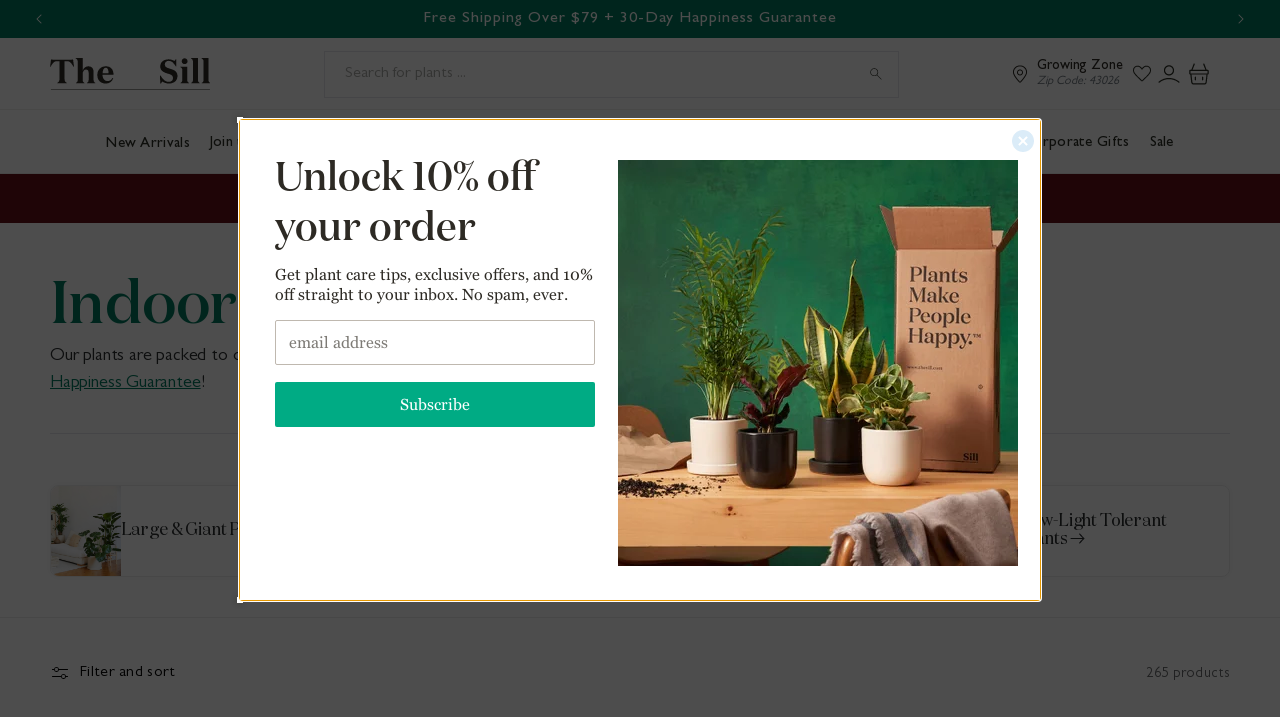

--- FILE ---
content_type: text/css
request_url: https://www.thesill.com/cdn/shop/t/407/assets/component-collection-hero.css?v=10646664892187153561738177439
body_size: -98
content:
.collection-hero__inner{display:flex;flex-direction:column;padding-top:2.5rem;padding-bottom:1.5rem}.collection-hero--with-image .collection-hero__inner{margin-bottom:0;padding-bottom:2rem}@media screen and (min-width: 750px){.collection-hero__inner{padding-top:5rem}.collection-hero.collection-hero--with-image{padding:calc(4rem + var(--page-width-margin)) 0 calc(4rem + var(--page-width-margin));overflow:hidden}.collection-hero--with-image .collection-hero__inner{padding-bottom:0}}.collection-hero__text-wrapper{flex-basis:100%;border-bottom:1px solid #e5e7eb}@media screen and (min-width: 750px){.collection-hero{padding:0}.collection-hero__inner{align-items:center;flex-direction:row}}.collection-hero__title{font-size:42px;color:#007b5f;font-weight:500;margin:0}.collection-hero__title+.collection-hero__description{margin-top:.5rem;margin-bottom:3.5rem;font-size:1.6rem;line-height:calc(1 + .5 / var(--font-body-scale))}.collection-hero__title+.collection-hero__description>p>span{color:#817f7c!important}@media screen and (min-width: 750px){.collection-hero__title{font-size:60px}.collection-hero__description{max-width:66.67%}.collection-hero--with-image .collection-hero__description{max-width:100%}}.collection-hero--with-image .collection-hero__title{margin:0}.collection-hero--with-image .collection-hero__text-wrapper{padding:5rem 0 4rem}.collection-hero__image-container{border:var(--media-border-width) solid rgba(var(--color-foreground),var(--media-border-opacity));border-radius:var(--media-radius);box-shadow:var(--media-shadow-horizontal-offset) var(--media-shadow-vertical-offset) var(--media-shadow-blur-radius) rgba(var(--color-shadow),var(--media-shadow-opacity))}@media screen and (max-width: 749px){.collection-hero__image-container{height:20rem}}@media screen and (min-width: 750px){.collection-hero--with-image .collection-hero__text-wrapper{padding:4rem 2rem 4rem 0;flex-basis:50%}.collection-hero__image-container{align-self:stretch;flex:1 0 50%;margin-left:3rem;min-height:20rem}}
/*# sourceMappingURL=/cdn/shop/t/407/assets/component-collection-hero.css.map?v=10646664892187153561738177439 */


--- FILE ---
content_type: text/css
request_url: https://www.thesill.com/cdn/shop/t/407/assets/component-category-collection-grid.css?v=47403215180807494551745344446
body_size: -305
content:
.sub-collections--container{display:grid;grid-template-columns:repeat(2,1fr);gap:2rem;max-width:1600px;width:100%;padding:0 1.5rem 2rem;margin:0 auto 2rem;border-bottom:.1rem solid rgba(0,0,0,.08)}.sub-collections--container a{text-decoration:none}.sub-collections--container a:hover .sub-collections--tab{box-shadow:0 0 15px #0000000f}.sub-collections--tab{display:flex;align-items:center;justify-content:flex-start;gap:1.2rem;max-height:7.5rem;border:.1rem solid rgba(0,0,0,.08);box-shadow:0 0 10px #00000008;border-radius:8px}.sub-collections--tab h2{font-size:14px;color:#2a2d2f;padding:0 .5rem}.sub-collections--tab img{width:auto;height:auto;border-radius:8px 0 0 8px;max-height:75px}.category--sub-collection-border{max-width:1600px;margin:2rem 1.5rem;background-color:#00000014}@media screen and (min-width:990px){.sub-collections--container{grid-template-columns:repeat(4,1fr);padding:0 5rem 4rem;margin:0 auto 4rem}.sub-collections--tab{gap:2rem;max-height:10rem}.sub-collections--tab h2{font-size:17px;padding:0 1.5rem 0 0}.sub-collections--tab img{width:auto;max-height:90px}.category--sub-collection-border{margin:5rem}}
/*# sourceMappingURL=/cdn/shop/t/407/assets/component-category-collection-grid.css.map?v=47403215180807494551745344446 */


--- FILE ---
content_type: text/css
request_url: https://www.thesill.com/cdn/shop/t/407/assets/template-collection.css?v=70459289094822092301761055875
body_size: -209
content:
@media screen and (max-width: 749px){.collection .grid__item:only-child{flex:0 0 100%;max-width:100%}}@media screen and (max-width: 989px){.collection .slider.slider--tablet{margin-bottom:1.5rem}}.collection .loading-overlay{position:absolute;z-index:1;width:1.8rem}@media screen and (max-width: 749px){.collection .loading-overlay{top:0;right:0}}@media screen and (min-width: 750px){.collection .loading-overlay{left:0}}.collection .loading-overlay{top:0;right:0;bottom:0;left:0;display:none;width:100%;padding:0 1.5rem;opacity:.7}@media screen and (min-width: 750px){.collection .loading-overlay{padding-left:5rem;padding-right:5rem}}.collection.loading .loading-overlay{display:block}.collection--empty .title-wrapper{margin-top:10rem;margin-bottom:15rem}@media screen and (max-width: 989px){.collection .slider--tablet.product-grid{scroll-padding-left:1.5rem}}.collection__description>*{margin:0}.collection__title.title-wrapper{margin-bottom:2.5rem;display:flex;align-items:flex-start;flex-direction:column}.collection__title .title:not(:only-child){margin-bottom:1rem}@media screen and (min-width: 990px){.collection__title--desktop-slider .title{margin-bottom:2.5rem}.collection__title.title-wrapper{align-items:center;justify-content:space-between;flex-direction:row}.collection__title.title-wrapper--self-padded-tablet-down{padding:0 5rem}.collection slider-component:not(.page-width-desktop){padding:0}.collection--full-width slider-component:not(.slider-component-desktop){padding:0 1.5rem;max-width:none}}.collection__view-all a:not(.link){margin-top:1rem}.collection--additional-content{max-width:1600px;margin:0 auto;padding:27px 1.5rem}.collection--additional-content h3{font-size:2.1rem;color:#007b5f;font-style:italic}@media screen and (min-width: 750px){.collection--additional-content{padding:36px 5rem}.collection-content--container{width:70%}.collection--additional-content h3{font-size:3.6rem}}.title--collection-link{font-size:2.1rem;color:var(--font-body-color);text-decoration:none}.title--collection-link:hover{color:#007b5f}.collection--brand-banner{margin:-2.5rem auto 2.5rem}
/*# sourceMappingURL=/cdn/shop/t/407/assets/template-collection.css.map?v=70459289094822092301761055875 */


--- FILE ---
content_type: text/css
request_url: https://www.thesill.com/cdn/shop/t/407/assets/component-cart-items.css?v=157014509655068751981763136739
body_size: 808
content:
cart-items .title-wrapper-with-link{margin-top:0}.cart-item{display:flex;gap:1.5rem;flex-direction:row;align-items:flex-start;margin-bottom:3.5rem;padding-bottom:1.5rem;border-bottom:.1rem solid rgba(0,0,0,.08)}.cart-items td,.cart-items th{padding:0;border:none}.cart-items th{text-align:left;padding-bottom:1.8rem;opacity:.85;font-weight:400}.cart-item__quantity-wrapper{display:flex;justify-content:space-between}.cart-quantity{width:150px;background:#fff!important;border:.1rem solid #2a2d2f}.cart-quantity .quantity__input{border-left:.1rem solid #2a2d2f;border-right:.1rem solid #2a2d2f}.cart-item__totals{position:relative}.cart-items *.right{text-align:right}.cart-item__image-container{display:inline-flex;align-items:flex-start}.cart-item__image-container:after{content:none}.cart-item__image{height:auto;max-width:120px}@media screen and (min-width: 750px){.cart-item__image{max-width:100%}}.cart-item__details{font-size:1.6rem;line-height:calc(1 + .4 / var(--font-body-scale))}.cart-item__details>*{margin:0;max-width:30rem}.cart-item__details>*+*{margin-top:.6rem}.cart-item__media{position:relative}.cart-item__link{display:block;bottom:0;left:0;position:absolute;right:0;top:0;width:100%;height:100%}.cart-item__name{text-decoration:none;display:block;color:var(--font-body-color);font-weight:500;font-size:20px}.cart-item__name:hover{text-decoration:underline;text-underline-offset:.3rem;text-decoration-thickness:.2rem}.cart-item__price-wrapper>*{display:flex;justify-content:flex-end;align-items:center;gap:.8rem;margin:0;padding:0}.cart-item__discounted-prices dd{margin:0}.cart-item__discounted-prices .cart-item__old-price{font-size:1.4rem}.cart-item__old-price{opacity:.7}.cart-item__final-price{font-weight:400}.product-option{font-size:1.2rem;word-break:break-word;line-height:calc(1 + .5 / var(--font-body-scale))}.product--variant-options{display:inline;font-style:italic;font-size:12px}.product--cart-price{font-size:16px}.cart-item cart-remove-button{display:flex;margin-left:1rem}cart-remove-button .button{min-width:calc(4.5rem / var(--font-body-scale));min-height:4.5rem;padding:0;margin:0 .1rem .1rem 0;color:var(--font-body-color);font-style:italic;text-decoration:underline;letter-spacing:-.01rem;background:transparent}cart-remove-button .button:before,cart-remove-button .button:after{content:none}cart-remove-button .button:not([disabled]):hover{color:rgb(var(--color-foreground));background-color:transparent}@media screen and (min-width: 750px){cart-remove-button .button{min-width:3.5rem;min-height:3.5rem}}cart-remove-button .icon-remove{height:1.5rem;width:1.5rem}.cart-item .loading__spinner{top:0;left:auto;right:auto;bottom:0;padding:0}@media screen and (min-width: 750px){.cart-item .loading__spinner{right:0;padding-top:4.5rem;bottom:auto}}.cart-item .loading__spinner:not(.hidden)~*{visibility:hidden}.cart-item__error{display:flex;align-items:flex-start;margin-top:.2rem;width:min-content;min-width:100%}.cart-item__error-text{font-size:1.3rem;line-height:1.4;letter-spacing:.04rem;order:1}.cart-item__error-text+svg{flex-shrink:0;width:1.5rem;height:1.5rem;margin-right:.7rem;margin-top:.25rem}.cart-item__error-text:empty+svg{display:none}.product-option+.product-option{margin-top:1rem}.product-option *{display:inline;margin:0}.cart-items thead th{text-transform:uppercase}@media screen and (max-width: 749px){.cart-items,.cart-items thead,.cart-items tbody{display:block;width:100%}.cart-items thead tr{display:flex;justify-content:space-between;border-bottom:.1rem solid rgba(var(--color-foreground),.2);margin-bottom:4rem}.cart-item:last-child{margin-bottom:0}.cart-item__media{grid-row:1 / 3}.cart-item__details{grid-column:2 / 4;flex:1 0 0}.cart-item__quantity{grid-column:2 / 5}.cart-item__quantity-wrapper{flex-wrap:wrap}.cart-item__totals{display:flex;align-items:flex-start;justify-content:flex-start;margin:1.5rem 0}}@media screen and (min-width: 750px){.cart-items{border-spacing:0;border-collapse:separate;box-shadow:none;width:100%;display:table}.cart-items th{border-bottom:.1rem solid rgba(var(--color-foreground),.08)}.cart-items thead th:first-child{width:50%}.cart-items th+th{padding-left:4rem}.cart-items td{vertical-align:top;padding:3rem 0;border-bottom:.1rem solid rgba(var(--color-foreground),.08)}.cart-item>td+td{padding-left:4rem}.cart-item__details{display:flex;flex:1 0 0;align-items:flex-start;justify-content:space-between}.cart-item__desktop-wrapper{display:flex;flex-direction:row-reverse;align-items:center;gap:12rem}.cart-item__media{width:10rem}.cart-item cart-remove-button{margin:5rem 0 0}.cart-item__price-wrapper>*:only-child:not(.cart-item__discounted-prices){margin-top:0}.cart-item__error{margin-left:.3rem}}@media screen and (min-width: 990px){.cart-item .cart-item__quantity,.cart-items .cart-items__heading--wide{padding-left:6rem}.cart-items thead th:first-child{width:60%}}@media screen and (min-width: 750px){.cart-items .cart-items__heading--quantity,.cart-item .cart-item__quantity,.cart-item__quantity--info quantity-popover>*{padding-left:5rem}.cart-item .cart-item__quantity--info,.cart-item__quantity--info .cart-item__quantity-wrapper,.cart-item__quantity--info .cart-items__info{padding-left:0}}@media screen and (max-width: 989px){.cart-items .quantity-popover__info-button{padding-left:0}}.product--free-shipping-message{display:inline-block;margin-left:1rem;color:#007b5f;font-size:12px}.product--hot-item-message{display:inline-block;margin-left:1rem;color:#e00;font-size:12px}.cold-weather--container{display:flex;align-items:center;justify-content:flex-start;gap:1rem;background:#d5f2f6;padding:1rem;max-width:100%;margin:0 0 2.5rem}.cold-weather--container p{font-size:14px;margin:1rem 0}@media screen and (min-width:990px){.cold-weather--container p{font-size:16px}}.cart-item__info dl{margin:.5rem 0 0}.cart-item__changes{display:flex;align-items:center;justify-content:space-between}
/*# sourceMappingURL=/cdn/shop/t/407/assets/component-cart-items.css.map?v=157014509655068751981763136739 */


--- FILE ---
content_type: text/css
request_url: https://www.thesill.com/cdn/shop/t/407/assets/section-footer.css?v=148870581988620337851760631538
body_size: -9
content:
.footer{background-color:#f9f8f7;background-image:url(/cdn/shop/files/footer-leaf.9450039.png?v=1719415666);background-position:100% 0;background-repeat:no-repeat;background-size:15%}.footer--desktop-menus{display:none}.footer--mobile-menus{display:block}.footer--mobile-menus .accordion{margin-top:0;border-top:0px;border-bottom:.1rem solid rgba(var(--color-foreground),.08)}.footer--mobile-menus .accordion summary{padding:2.5rem 0}@media screen and (min-width:990px){.footer--desktop-menus{display:block}.footer--mobile-menus{display:none}}.footer--top{padding:3rem 0;display:block;border-bottom:solid 1px #d7d2cb}.sill-locations-container{display:flex;gap:1.25rem;align-items:center}.sill-locations-container img{width:120px;height:120px}.locations--content h4{font-size:24px;font-weight:500;color:var(--font-heading-color);margin:0 0 12px}.locations--content p{display:none}.locations--content a{color:var(--font-body-color);text-decoration:none;font-weight:500}@media screen and (min-width: 750px){.sill-locations-container{max-width:80rem;gap:2.25rem}.sill-locations-container img{width:168px;height:168px}.locations--content h4{font-size:36px}.locations--content p{display:block}.locations--content a{font-size:21px}}.footer--menus{display:flex;flex-direction:column-reverse;padding:6rem 0}.footer--menus-container{display:flex;flex-direction:column}.footer--emails-container{width:100%}.footer--emails-container h4{font-size:36px;font-weight:500;margin:0 0 12px;color:var(--font-heading-color)}.footer-block--menu-heading{display:block;font-size:18px;line-height:1.5rem;font-weight:500;margin-bottom:0;color:var(--font-body-color)}.footer-block--menu li{margin-bottom:12px}.footer-block--menu a{font-size:14px;line-height:22px;font-weight:300;color:var(--font-body-color);border:unset}@media screen and (min-width: 990px){.footer--menus{flex-direction:row;justify-content:space-between}.footer--menus-container{justify-content:flex-start;flex-direction:row;gap:8rem}.footer--emails-container{max-width:45rem}.footer-block--menu-heading{margin-bottom:25px}}.footer--branding{display:flex;justify-content:space-between;padding-bottom:.5rem;margin-bottom:1.5rem;border-bottom:1px solid var(--font-body-color)}.icon-the{width:72px;height:29px}.icon-sill{width:55px;height:29px}.footer--copyright{display:flex;justify-content:space-between;padding:0 0 3rem;flex-direction:column}.footer--copyright span{font-size:14px;color:var(--font-body-color)}.footer--phone-number{display:flex;padding-top:2rem;padding-bottom:2rem;border-bottom:solid 1px #d7d2cb}.footer--phone-number h4{font-size:2.5rem;line-height:1.5;margin:0}.footer--copyright-menu ul{margin:1rem 0;padding:0}.footer--copyright-menu ul>li{margin-left:16px;list-style:none}.footer--copyright-menu ul>li>a{font-size:14px;font-weight:500;color:var(--font-body-color);text-decoration:none}@media screen and (min-width:750px){.footer--phone-number{display:none}}@media screen and (min-width: 990px){.footer--copyright-menu ul{margin:0;padding:0}.footer--copyright{flex-direction:row}.footer--copyright-menu{display:inline-block}.footer--copyright-menu ul>li{display:inline;margin-left:16px}}
/*# sourceMappingURL=/cdn/shop/t/407/assets/section-footer.css.map?v=148870581988620337851760631538 */


--- FILE ---
content_type: text/css
request_url: https://www.thesill.com/cdn/shop/t/407/assets/template-collection.css?v=70459289094822092301761055875
body_size: -161
content:
@media screen and (max-width: 749px){.collection .grid__item:only-child{flex:0 0 100%;max-width:100%}}@media screen and (max-width: 989px){.collection .slider.slider--tablet{margin-bottom:1.5rem}}.collection .loading-overlay{position:absolute;z-index:1;width:1.8rem}@media screen and (max-width: 749px){.collection .loading-overlay{top:0;right:0}}@media screen and (min-width: 750px){.collection .loading-overlay{left:0}}.collection .loading-overlay{top:0;right:0;bottom:0;left:0;display:none;width:100%;padding:0 1.5rem;opacity:.7}@media screen and (min-width: 750px){.collection .loading-overlay{padding-left:5rem;padding-right:5rem}}.collection.loading .loading-overlay{display:block}.collection--empty .title-wrapper{margin-top:10rem;margin-bottom:15rem}@media screen and (max-width: 989px){.collection .slider--tablet.product-grid{scroll-padding-left:1.5rem}}.collection__description>*{margin:0}.collection__title.title-wrapper{margin-bottom:2.5rem;display:flex;align-items:flex-start;flex-direction:column}.collection__title .title:not(:only-child){margin-bottom:1rem}@media screen and (min-width: 990px){.collection__title--desktop-slider .title{margin-bottom:2.5rem}.collection__title.title-wrapper{align-items:center;justify-content:space-between;flex-direction:row}.collection__title.title-wrapper--self-padded-tablet-down{padding:0 5rem}.collection slider-component:not(.page-width-desktop){padding:0}.collection--full-width slider-component:not(.slider-component-desktop){padding:0 1.5rem;max-width:none}}.collection__view-all a:not(.link){margin-top:1rem}.collection--additional-content{max-width:1600px;margin:0 auto;padding:27px 1.5rem}.collection--additional-content h3{font-size:2.1rem;color:#007b5f;font-style:italic}@media screen and (min-width: 750px){.collection--additional-content{padding:36px 5rem}.collection-content--container{width:70%}.collection--additional-content h3{font-size:3.6rem}}.title--collection-link{font-size:2.1rem;color:var(--font-body-color);text-decoration:none}.title--collection-link:hover{color:#007b5f}.collection--brand-banner{margin:-2.5rem auto 2.5rem}
/*# sourceMappingURL=/cdn/shop/t/407/assets/template-collection.css.map?v=70459289094822092301761055875 */


--- FILE ---
content_type: text/javascript
request_url: https://www.thesill.com/cdn/shop/t/407/assets/accessibi.js?v=68674597915507030261736770032
body_size: -413
content:
(function(){var s=document.createElement("script"),h=document.querySelector("head")||document.body;s.src="https://acsbapp.com/apps/app/dist/js/app.js",s.async=!0,s.onload=function(){acsbJS.init({statementLink:"",footerHtml:"",hideMobile:!1,hideTrigger:!1,disableBgProcess:!1,language:"en",position:"right",leadColor:"#007b5f",triggerColor:"#007b5f",triggerRadius:"50%",triggerPositionX:"right",triggerPositionY:"bottom",triggerIcon:"people",triggerSize:"small",triggerOffsetX:200,triggerOffsetY:35,mobile:{triggerSize:"small",triggerPositionX:"right",triggerPositionY:"bottom",triggerOffsetX:185,triggerOffsetY:30,triggerRadius:"50%"}})},h.appendChild(s)})();
//# sourceMappingURL=/cdn/shop/t/407/assets/accessibi.js.map?v=68674597915507030261736770032


--- FILE ---
content_type: text/javascript
request_url: https://www.thesill.com/cdn/shop/t/407/assets/california.js?v=174895821196529781031753972622
body_size: 553
content:
const californiaZips=new Set(["90001","90002","90003","90004","90005","90006","90007","90008","90010","90011","90012","90013","90014","90015","90016","90017","90018","90019","90020","90021","90023","90024","90025","90026","90027","90028","90029","90031","90032","90033","90034","90035","90036","90037","90038","90039","90041","90042","90043","90044","90045","90046","90047","90048","90049","90056","90057","90058","90059","90061","90062","90063","90064","90065","90066","90067","90068","90069","90071","90073","90077","90079","90089","90094","90095","90201","90210","90211","90212","90220","90221","90222","90230","90232","90240","90241","90242","90245","90247","90248","90249","90250","90254","90255","90260","90262","90265","90266","90270","90272","90274","90275","90277","90278","90280","90291","90292","90293","90301","90302","90303","90304","90305","90401","90402","90403","90404","90405","90501","90502","90503","90504","90505","90601","90602","90603","90604","90605","90606","90620","90621","90623","90630","90631","90638","90640","90650","90660","90670","90701","90703","90704","90706","90710","90712","90713","90715","90716","90717","90720","90723","90731","90732","90744","90745","90746","90755","90802","90803","90804","90805","90806","90807","90808","90810","90813","90814","90815","91001","91006","91007","91010","91011","91016","91020","91024","91030","91040","91042","91101","91103","91104","91105","91106","91107","91108","91201","91202","91203","91204","91205","91206","91207","91208","91210","91214","91301","91302","91303","91304","91306","91307","91311","91316","91320","91321","91324","91325","91326","91330","91331","91335","91340","91342","91343","91344","91345","91350","91351","91352","91354","91355","91356","91360","91361","91362","91364","91367","91377","91381","91384","91387","91401","91402","91403","91405","91406","91411","91423","91436","91501","91502","91504","91505","91506","91601","91602","91604","91605","91606","91607","91701","91702","91706","91708","91709","91710","91711","91722","91723","91724","91730","91731","91732","91733","91737","91739","91740","91741","91744","91745","91746","91748","91750","91752","91754","91755","91761","91762","91763","91764","91765","91766","91767","91768","91770","91773","91775","91776","91780","91784","91786","91789","91790","91791","91792","91801","91803","91901","91902","91905","91906","91910","91911","91913","91914","91915","91916","91917","91932","91934","91935","91941","91942","91945","91950","91962","91963","91977","91978","91980","92003","92004","92007","92008","92009","92010","92011","92014","92019","92020","92021","92024","92025","92026","92027","92028","92029","92036","92037","92040","92054","92056","92057","92058","92059","92060","92061","92064","92065","92066","92067","92069","92070","92071","92075","92078","92081","92082","92083","92084","92086","92091","92093","92101","92102","92103","92104","92105","92106","92107","92108","92109","92110","92111","92113","92114","92115","92116","92117","92118","92119","92120","92121","92122","92123","92124","92126","92127","92128","92129","92130","92131","92132","92134","92135","92139","92140","92145","92154","92173","92201","92203","92210","92211","92220","92223","92225","92227","92230","92231","92233","92234","92236","92240","92241","92242","92243","92249","92250","92251","92252","92253","92254","92256","92257","92258","92260","92262","92264","92266","92267","92268","92270","92273","92274","92275","92276","92277","92278","92280","92281","92283","92284","92285","92286","92301","92305","92307","92308","92309","92310","92311","92313","92314","92315","92316","92320","92324","92325","92327","92328","92332","92333","92335","92336","92337","92338","92339","92341","92342","92344","92345","92346","92347","92352","92354","92356","92358","92359","92363","92364","92365","92368","92371","92372","92373","92374","92376","92377","92378","92382","92385","92386","92389","92392","92394","92395","92397","92398","92399","92401","92404","92405","92407","92408","92410","92501","92503","92504","92505","92506","92507","92508","92509","92518","92530","92532","92536","92539","92543","92544","92545","92548","92549","92551","92553","92555","92557","92561","92562","92563","92567","92570","92571","92582","92583","92584","92585","92586","92587","92590","92591","92592","92595","92596","92602","92603","92604","92606","92610","92612","92614","92618","92620","92624","92625","92626","92627","92629","92630","92637","92646","92647","92648","92649","92651","92653","92655","92656","92657","92660","92661","92662","92663","92672","92673","92675","92676","92677","92678","92679","92683","92688","92691","92692","92694","92701","92703","92704","92705","92706","92707","92708","92780","92782","92801","92802","92804","92805","92806","92807","92808","92821","92823","92831","92832","92833","92835","92840","92841","92843","92844","92845","92861","92865","92866","92867","92868","92869","92870","92879","92880","92881","92882","92883","92886","92887","93001","93003","93004","93010","93012","93013","93015","93021","93022","93023","93030","93033","93035","93036","93041","93060","93063","93065","93066","93101","93103","93105","93108","93109","93110","93111","93117","93202","93203","93204","93205","93206","93210","93212","93215","93218","93219","93221","93223","93224","93225","93226","93230","93234","93235","93238","93239","93240","93241","93242","93243","93244","93245","93247","93249","93250","93251","93252","93254","93255","93256","93257","93258","93260","93262","93263","93265","93266","93267","93268","93270","93271","93272","93274","93276","93277","93280","93283","93285","93286","93287","93301","93304","93305","93306","93307","93308","93309","93311","93312","93313","93314","93401","93402","93405","93420","93422","93428","93430","93433","93434","93436","93437","93442","93444","93445","93446","93449","93450","93451","93452","93453","93454","93455","93458","93460","93461","93463","93465","93501","93505","93510","93512","93513","93514","93515","93516","93517","93518","93523","93526","93527","93528","93529","93530","93531","93532","93534","93535","93536","93541","93543","93544","93545","93546","93549","93550","93551","93552","93553","93554","93555","93560","93561","93562","93563","93591","93596","93601","93602","93603","93604","93605","93606","93607","93608","93609","93610","93611","93612","93614","93615","93616","93618","93619","93620","93621","93622","93623","93624","93625","93626","93627","93628","93630","93631","93633","93634","93635","93636","93637","93638","93640","93641","93642","93643","93644","93645","93646","93647","93648","93650","93651","93652","93653","93654","93656","93657","93660","93661","93662","93664","93665","93666","93667","93668","93669","93670","93673","93675","93701","93702","93703","93704","93705","93706","93710","93711","93720","93721","93722","93723","93725","93726","93727","93728","93730","93901","93905","93906","93907","93908","93920","93923","93924","93925","93926","93927","93930","93932","93933","93940","93950","93953","93955","93960","94002","94010","94014","94015","94019","94020","94021","94022","94024","94025","94027","94028","94030","94035","94037","94038","94040","94041","94043","94044","94060","94061","94062","94063","94065","94066","94070","94074","94080","94085","94086","94087","94089","94102","94103","94104","94105","94107","94108","94109","94110","94111","94112","94114","94115","94116","94117","94118","94121","94122","94123","94124","94127","94129","94130","94131","94132","94133","94134","94158","94301","94303","94304","94305","94306","94401","94402","94403","94404","94501","94502","94503","94505","94506","94507","94508","94509","94510","94511","94512","94513","94514","94515","94517","94518","94519","94520","94521","94523","94525","94526","94530","94531","94533","94534","94536","94538","94539","94541","94542","94544","94545","94546","94547","94548","94549","94550","94551","94552","94553","94555","94556","94558","94559","94560","94561","94563","94564","94565","94566","94567","94568","94569","94571","94572","94573","94574","94575","94577","94578","94579","94580","94582","94583","94585","94586","94587","94588","94589","94590","94591","94592","94595","94596","94597","94598","94601","94602","94603","94605","94606","94607","94608","94609","94610","94611","94612","94613","94618","94619","94621","94702","94703","94704","94705","94706","94707","94708","94709","94710","94801","94803","94804","94805","94806","94901","94903","94904","94920","94922","94923","94924","94925","94928","94929","94930","94931","94933","94937","94939","94941","94945","94946","94947","94949","94950","94951","94952","94954","94960","94963","94965","94970","94971","95002","95003","95004","95005","95006","95008","95010","95012","95014","95017","95018","95019","95020","95023","95030","95032","95033","95035","95037","95039","95041","95045","95046","95050","95051","95054","95060","95062","95065","95066","95070","95073","95075","95076","95110","95111","95112","95113","95116","95117","95118","95119","95120","95121","95122","95123","95124","95125","95126","95127","95128","95129","95130","95131","95132","95133","95134","95135","95136","95138","95139","95148","95202","95203","95204","95205","95206","95207","95209","95210","95211","95212","95215","95219","95220","95222","95227","95230","95231","95232","95237","95240","95242","95245","95246","95247","95248","95249","95250","95251","95252","95254","95255","95257","95258","95301","95304","95307","95313","95315","95316","95317","95319","95320","95322","95323","95324","95326","95327","95328","95329","95330","95333","95334","95336","95337","95338","95340","95341","95348","95350","95351","95354","95355","95356","95357","95358","95360","95361","95363","95366","95367","95368","95370","95374","95376","95377","95379","95380","95382","95385","95386","95388","95391","95401","95403","95404","95407","95409","95410","95421","95422","95423","95425","95426","95428","95429","95436","95437","95439","95441","95442","95444","95445","95446","95448","95449","95451","95453","95454","95456","95457","95458","95460","95461","95462","95463","95464","95465","95466","95467","95468","95469","95470","95472","95476","95482","95485","95486","95487","95488","95490","95492","95493","95494","95497","95501","95503","95519","95521","95524","95526","95527","95531","95536","95537","95538","95540","95542","95543","95545","95546","95547","95548","95549","95550","95551","95552","95553","95554","95555","95556","95558","95559","95560","95562","95563","95564","95565","95567","95568","95569","95570","95573","95585","95587","95589","95601","95602","95603","95605","95608","95610","95614","95615","95616","95618","95619","95620","95621","95623","95624","95625","95626","95627","95628","95630","95631","95632","95633","95635","95636","95637","95638","95640","95641","95645","95648","95650","95651","95652","95655","95658","95659","95660","95661","95662","95663","95664","95666","95667","95668","95669","95670","95673","95674","95676","95677","95678","95681","95682","95683","95685","95686","95687","95688","95689","95690","95691","95692","95693","95694","95695","95697","95698","95699","95701","95703","95709","95713","95714","95715","95717","95720","95721","95722","95724","95726","95728","95736","95741","95742","95746","95747","95757","95758","95762","95763","95765","95776","95798","95799","95811","95814","95815","95816","95817","95818","95819","95820","95821","95822","95823","95824","95825","95826","95827","95828","95829","95830","95831","95832","95833","95834","95835","95836","95837","95838","95841","95842","95843","95864","95901","95903","95918","95926","95928","95932","95945","95946","95948","95953","95954","95959","95961","95963","95965","95966","95969","95970","95973","95977","95982","95987","95988","95991","95993","96001","96002","96003","96007","96019","96020","96022","96024","96035","96038","96041","96047","96052","96055","96059","96062","96064","96065","96067","96080","96088","96093","96097","96101","96103","96106","96109","96114","96117","96119","96122","96123","96125","96130","96132","96133","96135","96137","96145","96150","96161","96162"]);function isCaliforniaZip(zip){return californiaZips.has(zip)}const userZip=localStorage.getItem("userZip");userZip&&isCaliforniaZip(userZip)?console.log("\u2705 User is from California"):console.log("\u274C User is NOT from California");
//# sourceMappingURL=/cdn/shop/t/407/assets/california.js.map?v=174895821196529781031753972622


--- FILE ---
content_type: text/javascript; charset=utf-8
request_url: https://d21m4dsqdd3b9h.cloudfront.net/shopify-1506262/search/templates/main/deployment/1768238782/bundle.js
body_size: 40389
content:
(()=>{var Te,k,Pn,oi,de,Cn,Mn,On,En,Et,qt,Pt,Tn,Ee={},Fn=[],ii=/acit|ex(?:s|g|n|p|$)|rph|grid|ows|mnc|ntw|ine[ch]|zoo|^ord|itera/i,Fe=Array.isArray;function G(e,t){for(var n in t)e[n]=t[n];return e}function Tt(e){e&&e.parentNode&&e.parentNode.removeChild(e)}function a(e,t,n){var r,o,i,l={};for(i in t)i=="key"?r=t[i]:i=="ref"?o=t[i]:l[i]=t[i];if(arguments.length>2&&(l.children=arguments.length>3?Te.call(arguments,2):n),typeof e=="function"&&e.defaultProps!=null)for(i in e.defaultProps)l[i]===void 0&&(l[i]=e.defaultProps[i]);return Oe(e,l,r,o,null)}function Oe(e,t,n,r,o){var i={type:e,props:t,key:n,ref:r,__k:null,__:null,__b:0,__e:null,__c:null,constructor:void 0,__v:o==null?++Pn:o,__i:-1,__u:0};return o==null&&k.vnode!=null&&k.vnode(i),i}function P(e){return e.children}function Y(e,t){this.props=e,this.context=t}function he(e,t){if(t==null)return e.__?he(e.__,e.__i+1):null;for(var n;t<e.__k.length;t++)if((n=e.__k[t])!=null&&n.__e!=null)return n.__e;return typeof e.type=="function"?he(e):null}function Ln(e){var t,n;if((e=e.__)!=null&&e.__c!=null){for(e.__e=e.__c.base=null,t=0;t<e.__k.length;t++)if((n=e.__k[t])!=null&&n.__e!=null){e.__e=e.__c.base=n.__e;break}return Ln(e)}}function Mt(e){(!e.__d&&(e.__d=!0)&&de.push(e)&&!tt.__r++||Cn!=k.debounceRendering)&&((Cn=k.debounceRendering)||Mn)(tt)}function tt(){for(var e,t,n,r,o,i,l,s=1;de.length;)de.length>s&&de.sort(On),e=de.shift(),s=de.length,e.__d&&(n=void 0,r=void 0,o=(r=(t=e).__v).__e,i=[],l=[],t.__P&&((n=G({},r)).__v=r.__v+1,k.vnode&&k.vnode(n),Ft(t.__P,n,r,t.__n,t.__P.namespaceURI,32&r.__u?[o]:null,i,o==null?he(r):o,!!(32&r.__u),l),n.__v=r.__v,n.__.__k[n.__i]=n,In(i,n,l),r.__e=r.__=null,n.__e!=o&&Ln(n)));tt.__r=0}function jn(e,t,n,r,o,i,l,s,c,u,f){var d,m,p,b,h,_,g,v=r&&r.__k||Fn,C=t.length;for(c=li(n,t,v,c,C),d=0;d<C;d++)(p=n.__k[d])!=null&&(m=p.__i==-1?Ee:v[p.__i]||Ee,p.__i=d,_=Ft(e,p,m,o,i,l,s,c,u,f),b=p.__e,p.ref&&m.ref!=p.ref&&(m.ref&&Lt(m.ref,null,p),f.push(p.ref,p.__c||b,p)),h==null&&b!=null&&(h=b),(g=!!(4&p.__u))||m.__k===p.__k?c=An(p,c,e,g):typeof p.type=="function"&&_!==void 0?c=_:b&&(c=b.nextSibling),p.__u&=-7);return n.__e=h,c}function li(e,t,n,r,o){var i,l,s,c,u,f=n.length,d=f,m=0;for(e.__k=new Array(o),i=0;i<o;i++)(l=t[i])!=null&&typeof l!="boolean"&&typeof l!="function"?(c=i+m,(l=e.__k[i]=typeof l=="string"||typeof l=="number"||typeof l=="bigint"||l.constructor==String?Oe(null,l,null,null,null):Fe(l)?Oe(P,{children:l},null,null,null):l.constructor==null&&l.__b>0?Oe(l.type,l.props,l.key,l.ref?l.ref:null,l.__v):l).__=e,l.__b=e.__b+1,s=null,(u=l.__i=ai(l,n,c,d))!=-1&&(d--,(s=n[u])&&(s.__u|=2)),s==null||s.__v==null?(u==-1&&(o>f?m--:o<f&&m++),typeof l.type!="function"&&(l.__u|=4)):u!=c&&(u==c-1?m--:u==c+1?m++:(u>c?m--:m++,l.__u|=4))):e.__k[i]=null;if(d)for(i=0;i<f;i++)(s=n[i])!=null&&(2&s.__u)==0&&(s.__e==r&&(r=he(s)),zn(s,s));return r}function An(e,t,n,r){var o,i;if(typeof e.type=="function"){for(o=e.__k,i=0;o&&i<o.length;i++)o[i]&&(o[i].__=e,t=An(o[i],t,n,r));return t}e.__e!=t&&(r&&(t&&e.type&&!t.parentNode&&(t=he(e)),n.insertBefore(e.__e,t||null)),t=e.__e);do t=t&&t.nextSibling;while(t!=null&&t.nodeType==8);return t}function Le(e,t){return t=t||[],e==null||typeof e=="boolean"||(Fe(e)?e.some(function(n){Le(n,t)}):t.push(e)),t}function ai(e,t,n,r){var o,i,l,s=e.key,c=e.type,u=t[n],f=u!=null&&(2&u.__u)==0;if(u===null&&e.key==null||f&&s==u.key&&c==u.type)return n;if(r>(f?1:0)){for(o=n-1,i=n+1;o>=0||i<t.length;)if((u=t[l=o>=0?o--:i++])!=null&&(2&u.__u)==0&&s==u.key&&c==u.type)return l}return-1}function Nn(e,t,n){t[0]=="-"?e.setProperty(t,n==null?"":n):e[t]=n==null?"":typeof n!="number"||ii.test(t)?n:n+"px"}function et(e,t,n,r,o){var i,l;e:if(t=="style")if(typeof n=="string")e.style.cssText=n;else{if(typeof r=="string"&&(e.style.cssText=r=""),r)for(t in r)n&&t in n||Nn(e.style,t,"");if(n)for(t in n)r&&n[t]==r[t]||Nn(e.style,t,n[t])}else if(t[0]=="o"&&t[1]=="n")i=t!=(t=t.replace(En,"$1")),l=t.toLowerCase(),t=l in e||t=="onFocusOut"||t=="onFocusIn"?l.slice(2):t.slice(2),e.l||(e.l={}),e.l[t+i]=n,n?r?n.u=r.u:(n.u=Et,e.addEventListener(t,i?Pt:qt,i)):e.removeEventListener(t,i?Pt:qt,i);else{if(o=="http://www.w3.org/2000/svg")t=t.replace(/xlink(H|:h)/,"h").replace(/sName$/,"s");else if(t!="width"&&t!="height"&&t!="href"&&t!="list"&&t!="form"&&t!="tabIndex"&&t!="download"&&t!="rowSpan"&&t!="colSpan"&&t!="role"&&t!="popover"&&t in e)try{e[t]=n==null?"":n;break e}catch(s){}typeof n=="function"||(n==null||n===!1&&t[4]!="-"?e.removeAttribute(t):e.setAttribute(t,t=="popover"&&n==1?"":n))}}function qn(e){return function(t){if(this.l){var n=this.l[t.type+e];if(t.t==null)t.t=Et++;else if(t.t<n.u)return;return n(k.event?k.event(t):t)}}}function Ft(e,t,n,r,o,i,l,s,c,u){var f,d,m,p,b,h,_,g,v,C,T,O,M,S,A,x,U,I=t.type;if(t.constructor!=null)return null;128&n.__u&&(c=!!(32&n.__u),i=[s=t.__e=n.__e]),(f=k.__b)&&f(t);e:if(typeof I=="function")try{if(g=t.props,v="prototype"in I&&I.prototype.render,C=(f=I.contextType)&&r[f.__c],T=f?C?C.props.value:f.__:r,n.__c?_=(d=t.__c=n.__c).__=d.__E:(v?t.__c=d=new I(g,T):(t.__c=d=new Y(g,T),d.constructor=I,d.render=ui),C&&C.sub(d),d.props=g,d.state||(d.state={}),d.context=T,d.__n=r,m=d.__d=!0,d.__h=[],d._sb=[]),v&&d.__s==null&&(d.__s=d.state),v&&I.getDerivedStateFromProps!=null&&(d.__s==d.state&&(d.__s=G({},d.__s)),G(d.__s,I.getDerivedStateFromProps(g,d.__s))),p=d.props,b=d.state,d.__v=t,m)v&&I.getDerivedStateFromProps==null&&d.componentWillMount!=null&&d.componentWillMount(),v&&d.componentDidMount!=null&&d.__h.push(d.componentDidMount);else{if(v&&I.getDerivedStateFromProps==null&&g!==p&&d.componentWillReceiveProps!=null&&d.componentWillReceiveProps(g,T),!d.__e&&d.shouldComponentUpdate!=null&&d.shouldComponentUpdate(g,d.__s,T)===!1||t.__v==n.__v){for(t.__v!=n.__v&&(d.props=g,d.state=d.__s,d.__d=!1),t.__e=n.__e,t.__k=n.__k,t.__k.some(function(Q){Q&&(Q.__=t)}),O=0;O<d._sb.length;O++)d.__h.push(d._sb[O]);d._sb=[],d.__h.length&&l.push(d);break e}d.componentWillUpdate!=null&&d.componentWillUpdate(g,d.__s,T),v&&d.componentDidUpdate!=null&&d.__h.push(function(){d.componentDidUpdate(p,b,h)})}if(d.context=T,d.props=g,d.__P=e,d.__e=!1,M=k.__r,S=0,v){for(d.state=d.__s,d.__d=!1,M&&M(t),f=d.render(d.props,d.state,d.context),A=0;A<d._sb.length;A++)d.__h.push(d._sb[A]);d._sb=[]}else do d.__d=!1,M&&M(t),f=d.render(d.props,d.state,d.context),d.state=d.__s;while(d.__d&&++S<25);d.state=d.__s,d.getChildContext!=null&&(r=G(G({},r),d.getChildContext())),v&&!m&&d.getSnapshotBeforeUpdate!=null&&(h=d.getSnapshotBeforeUpdate(p,b)),x=f,f!=null&&f.type===P&&f.key==null&&(x=Un(f.props.children)),s=jn(e,Fe(x)?x:[x],t,n,r,o,i,l,s,c,u),d.base=t.__e,t.__u&=-161,d.__h.length&&l.push(d),_&&(d.__E=d.__=null)}catch(Q){if(t.__v=null,c||i!=null)if(Q.then){for(t.__u|=c?160:128;s&&s.nodeType==8&&s.nextSibling;)s=s.nextSibling;i[i.indexOf(s)]=null,t.__e=s}else{for(U=i.length;U--;)Tt(i[U]);Ot(t)}else t.__e=n.__e,t.__k=n.__k,Q.then||Ot(t);k.__e(Q,t,n)}else i==null&&t.__v==n.__v?(t.__k=n.__k,t.__e=n.__e):s=t.__e=si(n.__e,t,n,r,o,i,l,c,u);return(f=k.diffed)&&f(t),128&t.__u?void 0:s}function Ot(e){e&&e.__c&&(e.__c.__e=!0),e&&e.__k&&e.__k.forEach(Ot)}function In(e,t,n){for(var r=0;r<n.length;r++)Lt(n[r],n[++r],n[++r]);k.__c&&k.__c(t,e),e.some(function(o){try{e=o.__h,o.__h=[],e.some(function(i){i.call(o)})}catch(i){k.__e(i,o.__v)}})}function Un(e){return typeof e!="object"||e==null||e.__b&&e.__b>0?e:Fe(e)?e.map(Un):G({},e)}function si(e,t,n,r,o,i,l,s,c){var u,f,d,m,p,b,h,_=n.props,g=t.props,v=t.type;if(v=="svg"?o="http://www.w3.org/2000/svg":v=="math"?o="http://www.w3.org/1998/Math/MathML":o||(o="http://www.w3.org/1999/xhtml"),i!=null){for(u=0;u<i.length;u++)if((p=i[u])&&"setAttribute"in p==!!v&&(v?p.localName==v:p.nodeType==3)){e=p,i[u]=null;break}}if(e==null){if(v==null)return document.createTextNode(g);e=document.createElementNS(o,v,g.is&&g),s&&(k.__m&&k.__m(t,i),s=!1),i=null}if(v==null)_===g||s&&e.data==g||(e.data=g);else{if(i=i&&Te.call(e.childNodes),_=n.props||Ee,!s&&i!=null)for(_={},u=0;u<e.attributes.length;u++)_[(p=e.attributes[u]).name]=p.value;for(u in _)if(p=_[u],u!="children"){if(u=="dangerouslySetInnerHTML")d=p;else if(!(u in g)){if(u=="value"&&"defaultValue"in g||u=="checked"&&"defaultChecked"in g)continue;et(e,u,null,p,o)}}for(u in g)p=g[u],u=="children"?m=p:u=="dangerouslySetInnerHTML"?f=p:u=="value"?b=p:u=="checked"?h=p:s&&typeof p!="function"||_[u]===p||et(e,u,p,_[u],o);if(f)s||d&&(f.__html==d.__html||f.__html==e.innerHTML)||(e.innerHTML=f.__html),t.__k=[];else if(d&&(e.innerHTML=""),jn(t.type=="template"?e.content:e,Fe(m)?m:[m],t,n,r,v=="foreignObject"?"http://www.w3.org/1999/xhtml":o,i,l,i?i[0]:n.__k&&he(n,0),s,c),i!=null)for(u=i.length;u--;)Tt(i[u]);s||(u="value",v=="progress"&&b==null?e.removeAttribute("value"):b!=null&&(b!==e[u]||v=="progress"&&!b||v=="option"&&b!=_[u])&&et(e,u,b,_[u],o),u="checked",h!=null&&h!=e[u]&&et(e,u,h,_[u],o))}return e}function Lt(e,t,n){try{if(typeof e=="function"){var r=typeof e.__u=="function";r&&e.__u(),r&&t==null||(e.__u=e(t))}else e.current=t}catch(o){k.__e(o,n)}}function zn(e,t,n){var r,o;if(k.unmount&&k.unmount(e),(r=e.ref)&&(r.current&&r.current!=e.__e||Lt(r,null,t)),(r=e.__c)!=null){if(r.componentWillUnmount)try{r.componentWillUnmount()}catch(i){k.__e(i,t)}r.base=r.__P=null}if(r=e.__k)for(o=0;o<r.length;o++)r[o]&&zn(r[o],t,n||typeof e.type!="function");n||Tt(e.__e),e.__c=e.__=e.__e=void 0}function ui(e,t,n){return this.constructor(e,n)}function fe(e,t,n){var r,o,i,l;t==document&&(t=document.documentElement),k.__&&k.__(e,t),o=(r=typeof n=="function")?null:n&&n.__k||t.__k,i=[],l=[],Ft(t,e=(!r&&n||t).__k=a(P,null,[e]),o||Ee,Ee,t.namespaceURI,!r&&n?[n]:o?null:t.firstChild?Te.call(t.childNodes):null,i,!r&&n?n:o?o.__e:t.firstChild,r,l),In(i,e,l)}function Hn(e,t,n){var r,o,i,l,s=G({},e.props);for(i in e.type&&e.type.defaultProps&&(l=e.type.defaultProps),t)i=="key"?r=t[i]:i=="ref"?o=t[i]:s[i]=t[i]===void 0&&l!=null?l[i]:t[i];return arguments.length>2&&(s.children=arguments.length>3?Te.call(arguments,2):n),Oe(e.type,s,r||e.key,o||e.ref,null)}function me(e){function t(n){var r,o;return this.getChildContext||(r=new Set,(o={})[t.__c]=this,this.getChildContext=function(){return o},this.componentWillUnmount=function(){r=null},this.shouldComponentUpdate=function(i){this.props.value!=i.value&&r.forEach(function(l){l.__e=!0,Mt(l)})},this.sub=function(i){r.add(i);var l=i.componentWillUnmount;i.componentWillUnmount=function(){r&&r.delete(i),l&&l.call(i)}}),n.children}return t.__c="__cC"+Tn++,t.__=e,t.Provider=t.__l=(t.Consumer=function(n,r){return n.children(r)}).contextType=t,t}Te=Fn.slice,k={__e:function(e,t,n,r){for(var o,i,l;t=t.__;)if((o=t.__c)&&!o.__)try{if((i=o.constructor)&&i.getDerivedStateFromError!=null&&(o.setState(i.getDerivedStateFromError(e)),l=o.__d),o.componentDidCatch!=null&&(o.componentDidCatch(e,r||{}),l=o.__d),l)return o.__E=o}catch(s){e=s}throw e}},Pn=0,oi=function(e){return e!=null&&e.constructor==null},Y.prototype.setState=function(e,t){var n;n=this.__s!=null&&this.__s!=this.state?this.__s:this.__s=G({},this.state),typeof e=="function"&&(e=e(G({},n),this.props)),e&&G(n,e),e!=null&&this.__v&&(t&&this._sb.push(t),Mt(this))},Y.prototype.forceUpdate=function(e){this.__v&&(this.__e=!0,e&&this.__h.push(e),Mt(this))},Y.prototype.render=P,de=[],Mn=typeof Promise=="function"?Promise.prototype.then.bind(Promise.resolve()):setTimeout,On=function(e,t){return e.__v.__b-t.__v.__b},tt.__r=0,En=/(PointerCapture)$|Capture$/i,Et=0,qt=qn(!1),Pt=qn(!0),Tn=0;var pe,F,jt,$n,je=0,Xn=[],z=k,Rn=z.__b,Dn=z.__r,Bn=z.diffed,Zn=z.__c,Vn=z.unmount,Qn=z.__;function Ae(e,t){z.__h&&z.__h(F,e,je||t),je=0;var n=F.__H||(F.__H={__:[],__h:[]});return e>=n.__.length&&n.__.push({}),n.__[e]}function D(e){return je=1,ci(Gn,e)}function ci(e,t,n){var r=Ae(pe++,2);if(r.t=e,!r.__c&&(r.__=[n?n(t):Gn(void 0,t),function(s){var c=r.__N?r.__N[0]:r.__[0],u=r.t(c,s);c!==u&&(r.__N=[u,r.__[1]],r.__c.setState({}))}],r.__c=F,!F.__f)){var o=function(s,c,u){if(!r.__c.__H)return!0;var f=r.__c.__H.__.filter(function(m){return!!m.__c});if(f.every(function(m){return!m.__N}))return!i||i.call(this,s,c,u);var d=r.__c.props!==s;return f.forEach(function(m){if(m.__N){var p=m.__[0];m.__=m.__N,m.__N=void 0,p!==m.__[0]&&(d=!0)}}),i&&i.call(this,s,c,u)||d};F.__f=!0;var i=F.shouldComponentUpdate,l=F.componentWillUpdate;F.componentWillUpdate=function(s,c,u){if(this.__e){var f=i;i=void 0,o(s,c,u),i=f}l&&l.call(this,s,c,u)},F.shouldComponentUpdate=o}return r.__N||r.__}function L(e,t){var n=Ae(pe++,3);!z.__s&&Wn(n.__H,t)&&(n.__=e,n.u=t,F.__H.__h.push(n))}function X(e){return je=5,R(function(){return{current:e}},[])}function R(e,t){var n=Ae(pe++,7);return Wn(n.__H,t)&&(n.__=e(),n.__H=t,n.__h=e),n.__}function E(e,t){return je=8,R(function(){return e},t)}function W(e){var t=F.context[e.__c],n=Ae(pe++,9);return n.c=e,t?(n.__==null&&(n.__=!0,t.sub(F)),t.props.value):e.__}function Jn(e){var t=Ae(pe++,10),n=D();return t.__=e,F.componentDidCatch||(F.componentDidCatch=function(r,o){t.__&&t.__(r,o),n[1](r)}),[n[0],function(){n[1](void 0)}]}function di(){for(var e;e=Xn.shift();)if(e.__P&&e.__H)try{e.__H.__h.forEach(nt),e.__H.__h.forEach(At),e.__H.__h=[]}catch(t){e.__H.__h=[],z.__e(t,e.__v)}}z.__b=function(e){F=null,Rn&&Rn(e)},z.__=function(e,t){e&&t.__k&&t.__k.__m&&(e.__m=t.__k.__m),Qn&&Qn(e,t)},z.__r=function(e){Dn&&Dn(e),pe=0;var t=(F=e.__c).__H;t&&(jt===F?(t.__h=[],F.__h=[],t.__.forEach(function(n){n.__N&&(n.__=n.__N),n.u=n.__N=void 0})):(t.__h.forEach(nt),t.__h.forEach(At),t.__h=[],pe=0)),jt=F},z.diffed=function(e){Bn&&Bn(e);var t=e.__c;t&&t.__H&&(t.__H.__h.length&&(Xn.push(t)!==1&&$n===z.requestAnimationFrame||(($n=z.requestAnimationFrame)||fi)(di)),t.__H.__.forEach(function(n){n.u&&(n.__H=n.u),n.u=void 0})),jt=F=null},z.__c=function(e,t){t.some(function(n){try{n.__h.forEach(nt),n.__h=n.__h.filter(function(r){return!r.__||At(r)})}catch(r){t.some(function(o){o.__h&&(o.__h=[])}),t=[],z.__e(r,n.__v)}}),Zn&&Zn(e,t)},z.unmount=function(e){Vn&&Vn(e);var t,n=e.__c;n&&n.__H&&(n.__H.__.forEach(function(r){try{nt(r)}catch(o){t=o}}),n.__H=void 0,t&&z.__e(t,n.__v))};var Kn=typeof requestAnimationFrame=="function";function fi(e){var t,n=function(){clearTimeout(r),Kn&&cancelAnimationFrame(t),setTimeout(e)},r=setTimeout(n,35);Kn&&(t=requestAnimationFrame(n))}function nt(e){var t=F,n=e.__c;typeof n=="function"&&(e.__c=void 0,n()),F=t}function At(e){var t=F;e.__c=e.__(),F=t}function Wn(e,t){return!e||e.length!==t.length||t.some(function(n,r){return n!==e[r]})}function Gn(e,t){return typeof t=="function"?t(e):t}function Pr(){var e;window.nostojs=(e=window.nostojs)!=null?e:function(t){var n;(window.nostojs.q=(n=window.nostojs.q)!=null?n:[]).push(t)}}async function ne(e){return window.nostojs(e)}var mi=null;typeof window<"u"&&(Pr(),ne(e=>{mi=e.internal.getSettings()}));typeof window<"u"&&Pr();function Ie(){throw new Error("Not implemented")}var ee={categoryId:Ie,categoryPath:Ie,pageType:Ie,variation:Ie,brand:Ie};ne(e=>{ee.categoryId=()=>{var t;return(t=e.pageTagging().categoryIds)==null?void 0:t[0]},ee.categoryPath=()=>{var t;return(t=e.pageTagging().categories)==null?void 0:t[0]},ee.pageType=()=>e.pageTagging().pageType,ee.variation=()=>e.pageTagging().variation,ee.brand=()=>{var t;return(t=e.pageTagging().brands)==null?void 0:t[0]}});function pi(e){ne(t=>{t.internal.setTaggingProvider("searchTerms",()=>{var n;let r=new URLSearchParams(window.location.search).get(((n=e.serpUrlMapping)==null?void 0:n.query)||"");return r?[r]:void 0},{priority:!0})})}var Mr={autocompleteMinLength:2,historyEnabled:!0,historySize:5,serpUrlMapping:{name:"name",query:"query","product.personalizationBoost":"aff",segments:"segments",customRules:"customRules",explain:"explain",time:"time",products:"products",keywords:"keywords"},defaultCurrency:"EUR",serpPathRedirect:!1,categoryId:()=>ee.categoryId(),categoryPath:()=>ee.categoryPath(),variationId:()=>ee.variation(),brand:()=>ee.brand(),categoryQuery(){return{products:{categoryId:this.categoryId(),categoryPath:this.categoryPath(),size:this.serpSize,from:0}}},isCategoryPage:()=>ee.pageType()==="category",compressUrlParameters:!1,debounceDelay:300,persistentSearchCache:!1,memoryCache:!1,preservePageScroll:!1,queryModifications:e=>e,hitDecorators:[],retries:3,retryInterval:500,renderTimeout:100,speechToTextEnabled:!1,gaEnabled:!0},Re=me(Mr);function $t(e,t){let n=e[t];return typeof n=="function"?n.bind(e)():n}function Gt(){return W(Re)}function gi(e,{onClick:t,onFocus:n,onInput:r,onKeyDown:o,onSubmit:i},{form:l=(c=>(c=e.form)!=null?c:void 0)(),nativeSubmit:s}={}){let c=[];function u(f,d,m){f.addEventListener(d,m),c.push(()=>f.removeEventListener(d,m))}return(o||i)&&u(e,"keydown",f=>{let d=o==null?void 0:o(e.value,f.key);o&&(f.key==="ArrowDown"||f.key==="ArrowUp")?f.preventDefault():i&&f.key==="Enter"&&(e.value!==""&&!f.repeat&&!d&&i(e.value),s||f.preventDefault())}),i&&l&&(u(l,"submit",f=>{s||f.preventDefault(),i(e.value)}),l.querySelectorAll("[type=submit]").forEach(f=>{u(f,"click",d=>{s||d.preventDefault(),i(e.value)})})),t&&u(e,"click",()=>t(e.value)),n&&u(e,"focus",()=>n(e.value)),r&&u(e,"input",()=>r(e.value)),{destroy(){c.forEach(f=>f())}}}function vi(e){e.setAttribute("autocomplete","off")}function Or(){var e;window.nostojs=(e=window.nostojs)!=null?e:function(t){var n;(window.nostojs.q=(n=window.nostojs.q)!=null?n:[]).push(t)}}async function Ke(e){return window.nostojs(e)}var _i=null;typeof window<"u"&&(Or(),Ke(e=>{_i=e.internal.getSettings()}));typeof window<"u"&&Or();var Yn=e=>String(e)==="[object Object]";function ze(e){if(!Yn(e))return!1;let t=e.constructor;if(t===void 0)return!0;let n=t.prototype;return!(!Yn(n)||!n.hasOwnProperty("isPrototypeOf"))}function ge(e,t){if(e===t)return!0;if(e instanceof Date&&t instanceof Date)return e.getTime()===t.getTime();if(Array.isArray(e)&&Array.isArray(t))return e.length!==t.length?!1:e.every((n,r)=>ge(n,t[r]));if(ze(e)&&ze(t)){let n=Object.entries(e);return n.length!==Object.keys(t).length?!1:n.every(([r,o])=>ge(o,t[r]))}return!1}function er(){let e=new Map;return{getItem(t){var n;return(n=e.get(t))!=null?n:null},setItem(t,n){e.set(t,n)},removeItem(t){e.delete(t)},clear(){e.clear()},key(t){var n;return(n=Array.from(e.keys())[t])!=null?n:null},get length(){return e.size}}}function rt(e){return(...t)=>{Ke(n=>{(n.internal.context.mode.isPreview()?console[e]:n.internal.logger[e])(...t)})}}var B={debug:rt("debug"),info:rt("info"),warn:rt("warn"),error:rt("error")};function Er(e,t,n){try{let r=JSON.stringify(t);n.setItem(e,r)}catch(r){B.warn(r)}}function Tr(e,t){try{let n=t.getItem(e);if(n)return JSON.parse(n)}catch(n){B.warn(n)}}function hi(e,t){try{t.removeItem(e)}catch(n){B.warn(n)}}var De,lt;try{De=window.localStorage,lt=window.sessionStorage}catch(e){B.warn(e),De=er(),lt=er()}function Fr(e,t){Er(e,t,De)}function Lr(e,t){Er(e,t,lt)}function Yt(e){return Tr(e,De)}function jr(e){return Tr(e,lt)}function yi(e){hi(e,De)}function ae(...e){return Rt(...e)}function Rt(...e){return e.reduce((t,n)=>Ar(t,n))}function Ar(e,t){return ze(e)&&ze(t)?Object.entries(t).reduce((n,[r,o])=>(n[r]=Ar(n[r],o),n),{...e}):ze(e)?e:t}function bi(...e){if(!e.every(t=>t==null))return e.filter(t=>Array.isArray(t)).reduce((t,n)=>t.concat(n),[])}var Ir="nosto.search.";function wi(e){var t;let n=`${Ir}${e}`;(t=window.performance)==null||t.mark(`${n}.start`)}function Si(e){var t,n;let r=`${Ir}${e}`;(t=window.performance)==null||t.mark(`${r}.end`),(n=window.performance)==null||n.measure(r,`${r}.start`,`${r}.end`)}function te(e){return wi(e),()=>Si(e)}function xi(e){return Array.from(new Set(e))}var ki=" daum[ /]| deusu/|(?:^|[^g])news(?!sapphire)|(?<! (?:channel/|google/))google(?!(app|/google| pixel))|(?<! cu)bots?(?:\\b|_)|(?<!(?:lib))http|(?<![hg]m)score|(?<!cam)scan|24x7|@[a-z][\\w-]+\\.|\\(\\)|\\.com\\b|\\bperl\\b|\\btime/|\\||^[\\w \\.\\-\\(?:\\):%]+(?:/v?\\d+(?:\\.\\d+)?(?:\\.\\d{1,10})*?)?(?:,|$)|^[^ ]{50,}$|^\\d+\\b|^\\W|^\\w*search\\b|^\\w+/[\\w\\(\\)]*$|^active|^ad muncher|^amaya|^avsdevicesdk/|^azure|^biglotron|^bot|^bw/|^clamav[ /]|^client/|^cobweb/|^custom|^ddg[_-]android|^discourse|^dispatch/\\d|^downcast/|^duckduckgo|^email|^facebook|^getright/|^gozilla/|^hobbit|^hotzonu|^hwcdn/|^igetter/|^jeode/|^jetty/|^jigsaw|^microsoft bits|^movabletype|^mozilla/\\d\\.\\d\\s[\\w\\.-]+$|^mozilla/\\d\\.\\d\\s\\(compatible;?(?:\\s\\w+\\/\\d+\\.\\d+)?\\)$|^navermailapp|^netsurf|^offline|^openai/|^owler|^php|^postman|^python|^rank|^read|^reed|^rest|^rss|^snapchat|^space bison|^svn|^swcd |^taringa|^thumbor/|^track|^w3c|^webbandit/|^webcopier|^wget|^whatsapp|^wordpress|^xenu link sleuth|^yahoo|^yandex|^zdm/\\d|^zoom marketplace/|agent\\b|analyzer|archive|ask jeeves/teoma|audit|bit\\.ly/|bluecoat drtr|browsex|burpcollaborator|capture|catch|check\\b|checker|chrome-lighthouse|chromeframe|classifier|cloudflare|convertify|crawl|cypress/|dareboost|datanyze|dejaclick|detect|dmbrowser|download|evc-batch/|exaleadcloudview|feed|fetcher|firephp|functionize|grab|headless|httrack|hubspot marketing grader|hydra|ibisbrowser|infrawatch|insight|inspect|iplabel|java(?!;)|library|linkcheck|mail\\.ru/|manager|measure|neustar wpm|node\\b|nutch|offbyone|onetrust|optimize|pageburst|pagespeed|parser|phantomjs|pingdom|powermarks|preview|proxy|ptst[ /]\\d|retriever|rexx;|rigor|rss\\b|scrape|server|sogou|sparkler/|speedcurve|spider|splash|statuscake|supercleaner|synapse|synthetic|tools|torrent|transcoder|url|validator|virtuoso|wappalyzer|webglance|webkit2png|whatcms/|xtate/",Ci=/bot|crawl|http|lighthouse|scan|search|spider/i,Ue;function Ni(){if(Ue instanceof RegExp)return Ue;try{Ue=new RegExp(ki,"i")}catch(e){Ue=Ci}return Ue}function qi(e){return!!e&&Ni().test(e)}function ut(){return qi(navigator.userAgent)}function Be(e){if(typeof e=="number")return e;if(typeof e!="string")return;let t=Number(e);return isNaN(t)?void 0:t}function Ur(e,...t){return t.reduce((n,r)=>(n[r]=e[r],n),{})}function Dt(...e){return t=>e.reduce((n,r)=>r(n),t)}var tr=e=>String(e)==="[object Object]";function ve(e){if(!tr(e))return!1;let t=e.constructor;if(t===void 0)return!0;let n=t.prototype;return!(!tr(n)||!n.hasOwnProperty("isPrototypeOf"))}function zr(e){return Array.isArray(e)?e:[e]}var nr={filterRangeSeparator:"~"};function Hr(e){return typeof e.compressUrlParameters!="object"?nr:{...nr,...e.compressUrlParameters}}function $r(e,t){return Object.entries(t).sort((n,r)=>r[0].split(".").length-n[0].split(".").length).reduce(([n,r],[o,i])=>{let l=Hi(r,o);return l!=null?[$i(n,i,l),zi(r,o)]:[n,r]},[{},e])[0]}function Pi(e,t){return Object.keys(t||{}).length>0?$r(e,Object.entries(t).reduce((n,[r,o])=>Object.assign(Object.assign({},n),{[o]:r}),{})):e}function Rr(e){let t=new URLSearchParams;return Object.entries(e).forEach(([n,r])=>{zr(r).filter(o=>o!=null).forEach(o=>{t.append(n,String(o))})}),t.toString()}function Mi(e){let t=new URLSearchParams(e),n={};return t.forEach((r,o)=>{n[o]||(n[o]=[]),n[o].push(r)}),n}function Oi(e){let t=Object.entries(e).map(([n,r])=>({key:n,values:zr(r)})).sort((n,r)=>n.key<r.key?-1:n.key>r.key?1:0);return Br(t.map(n=>({key:Ui(n.key),values:n.values})))}function Ei(e,t=[]){return Object.assign({},...Object.entries(e).map(([n,r])=>Bt([n],r,t)))}function Ti(e,t=document.title){let n=Ze(e);Li(window.location.href,n)||window.history.pushState(void 0,t,n)}function Fi(e){setTimeout(()=>{window.addEventListener("popstate",e)},30)}function Li(e,t){return Ze(e)===Ze(t)}function Ze(e){return new URL(e.endsWith("?")?e.slice(0,-1):e,window.location.href).href}function en(e,t,n){var r,o,i,l,s;let c=Hr(e.config),u=Dt(...(o=(r=e.config.customUrlMappings)==null?void 0:r.map(m=>p=>m.encode(p,c)))!=null?o:[]),f=Zr(u(t),u(e.store.getInitialState().query)),d=Ei({...(i=n==null?void 0:n.customParams)!=null?i:{},...$r(f,e.config.serpUrlMapping)},Object.values(e.config.serpUrlMapping));return`${((l=e.store.getInitialState())==null?void 0:l.pageType)==="search"&&(s=e.config.serpPath)!=null?s:location.pathname}?${Rr(d)}`}var at=".",Dr="::";function ji(e){return/^\+?(0|[1-9]\d*)$/.test(e)}function Br(e){if(!e.length)return{};let t=e[0];return t.key.length===0?t.values.length===1?t.values[0]:t.values:ji(t.key[0])?Object.values(rr(e)):rr(e)}function rr(e){let t=e.reduce((n,r)=>{let o=r.key[0];return{...n,[o]:[...n[o]||[],r]}},{});return Object.assign({},...Object.keys(t).map(n=>({[n]:Br(Ai(t[n]))})))}function Ai(e){return e.map(t=>({key:t.key.slice(1),values:t.values}))}function Bt(e,t,n){return ve(t)?Object.assign({},...Object.entries(t).map(([r,o])=>Bt([...e,r],o,n))):t instanceof Array&&(n.includes(e[0])||t.some(r=>r instanceof Object))?Object.assign({},...t.map((r,o)=>Bt([...e,o.toString()],r,n))):{[Ii(e)]:t}}function Ii(e){return e.map(t=>t.split(at).join(Dr)).join(at)}function Ui(e){return e.split(at).map(t=>t.split(Dr).join(at))}function zi(e,t){e=He(e);let n,r,o,i,l;i=e;let s=t.split(".");for(r=n=0,o=s.length;n<o&&(l=s[r],l=decodeURIComponent(l),ve(i)&&l in i);r=++n)r+1===s.length?delete i[l]:i=i[l];return e}function Hi(e,t,n){let r,o,i,l,s,c;l=e;let u=t.split(".");for(c=void 0,o=r=0,i=u.length;r<i;o=++r)if(s=u[o],s=decodeURIComponent(s),ve(l)&&s in l)l=l[s],c=l;else{c=n;break}return c}function He(e){return e instanceof Array?e.map(t=>He(t)):ve(e)?Object.entries(e).reduce((t,[n,r])=>Object.assign(Object.assign({},t),{[He(n)]:He(r)}),{}):e}function $i(e,t,n){e=He(e);let r,o,i,l,s;l=e;let c=t.split(".");for(o=r=0,i=c.length;r<i;o=++r)s=c[o],s=decodeURIComponent(s),o+1!==c.length?(s in l||(l[s]={}),ve(l[s])||(l[s]={}),l=l[s]):l[s]=n;return e}function Ri(e,t){return JSON.stringify(e)===JSON.stringify(t)}function Zr(e,t){if(ve(e)&&ve(t)){let n={};return Object.keys(e).forEach(r=>{Ri(e[r],t[r])||(n[r]=Zr(e[r],t[r]))}),n}return e}var Di=600,Vr="nosto:search-js:error";function Bi(){let e=Qr(),t=Kr();return!e||t>e?(Lr(Vr,t+Di),!0):!1}function Qr(){let e=jr(Vr);return e?+e:void 0}function Kr(){return Math.floor(new Date().getTime()/1e3)}function Ve(){let e=Qr();return e&&Kr()<e}function Qe(e,t){return(typeof e=="string"?Array.from(document.querySelectorAll(e)):[e]).filter(n=>t?n instanceof t:!0)}function Xr(e,t){let n=[];return Qe(e).forEach(r=>{let o=r.parentNode;o!==document&&o instanceof Element&&(n.push(o),n=n.concat(Xr(o)))}),n.filter(r=>t===void 0||Zi(r,t))}function Zi(e,t){let n=Element.prototype.matches||Element.prototype.msMatchesSelector||Element.prototype.webkitMatchesSelector;return Qe(e).some(r=>n.call(r,t))}function or([e,t],n){let r=o=>{let i=o.target;i instanceof HTMLElement&&e&&i!==e&&i!==t&&!Xr(i).includes(e)&&n()};return document.addEventListener("click",r),{destroy:()=>{document.removeEventListener("click",r)}}}function ir(e,t){e.tabIndex=0,e.addEventListener("blur",t)}function lr(e){if(!e)return;let t=document.querySelector(e);t&&t.classList.remove("ns-content-hidden")}function Vi(e,t){return e.cloneNode(t)}var tn="nosto:search-templates:scrollPos";function ar(){window.sessionStorage.setItem(tn,JSON.stringify({position:window.scrollY,href:window.location.href}))}function Qi(){let[e]=performance.getEntriesByType("navigation");return e&&"type"in e?e.type==="back_forward":!1}function Ki(){let e=window.sessionStorage.getItem(tn);if(e)return JSON.parse(e)}function Xi(){try{let e=Ki();if(!e||!e.position||e.href!==window.location.href||!Qi())return;let t=window.setInterval(()=>{document.documentElement.scrollHeight-window.innerHeight>=e.position&&(window.scrollTo(0,e.position),window.sessionStorage.removeItem(tn),window.clearInterval(t))},10);window.setTimeout(()=>{window.clearInterval(t),console.warn("Scroll position couldn't be restored in 5 seconds, something may be wrong.")},5e3)}catch(e){console.warn("Failed to restore scroll position:",e)}}var Jr="nosto-serp-content",Wr="nosto-serp-content-native",Zt="nosto-search-form",nn="nosto-search-form-native";function Ji(e){e.classList.add(Jr);let t=document.createElement("div");for(t.style.display="none",t.classList.add(Wr);e.firstChild;){let n=e.firstChild;e.removeChild(n),t.appendChild(n)}e.parentNode.appendChild(t)}async function Wi(e,t){t&&await new Promise(n=>setTimeout(n,t)),document.querySelectorAll(e).forEach(n=>{var r;let o=Vi(n,!0);o.classList.add(Zt),(r=n.parentNode)==null||r.insertBefore(o,n),n.id="",n.className="",n.style.display="none",n.classList.add(nn)})}function Gi(){let e=document.querySelector(`.${Jr}`),t=document.querySelector(`.${Wr}`);if(!(!e||!t)){for(;e.firstChild;)e.removeChild(e.firstChild);for(;t.firstChild;){let n=t.firstChild;t.removeChild(n),e.appendChild(n)}t.remove()}}function Yi(){let e=document.querySelectorAll(`.${Zt}`),t=document.querySelectorAll(`.${nn}`);e.forEach((n,r)=>{let o=t[r];o&&(o.style.display=n.style.display,o.id=n.id,n.classList.remove(Zt),o.className=n.className,n.remove())})}async function el(e,{hitDecorators:t,...n},r){var o,i;let l=await r(e,n);if(!((i=(o=l.products)==null?void 0:o.hits)!=null&&i.length)||!(t!=null&&t.length))return l;let s=c=>t.reduce((u,f)=>f(u),c);return{...l,products:{...l.products,hits:l.products.hits.map(s)}}}var Gr="nosto:search-js:cache",tl=60*1e3;function nl(e,t){Lr(Gr,{query:e,result:t,created:Date.now()})}function rl(e){let t=jr(Gr);if(!t||!ol(t))return null;let n=sr(t.query);return!ge(sr(e),n)||Date.now()-t.created>tl?null:t.result}function sr(e){let t={...e,time:void 0,products:{...e.products,size:void 0}};return JSON.parse(JSON.stringify(t))}function ol(e){return typeof e=="object"&&e!==null&&"query"in e&&"result"in e&&"created"in e}async function il(e,{usePersistentCache:t,...n},r){if(!t)return r(e,n);let o=await ll(e,n,r);return nl(e,o),o}async function ll(e,t,n){var r,o,i,l,s,c,u,f;let{from:d=0,size:m=0}=e.products||{},p=rl(e);if(!p)return await n(e,t);let b=(o=(r=p==null?void 0:p.products)==null?void 0:r.size)!=null?o:0,h=(l=(i=p==null?void 0:p.products)==null?void 0:i.hits)!=null?l:[];if(m===b)return p;if(m<b)return{...p,products:{...p.products,size:m,hits:h.slice(0,m),total:((s=p.products)==null?void 0:s.total)||0}};let _=m-h.length,g=d>0?d+1:m-_,v={...e,products:{...e.products,from:g,size:_}},C=await n(v,t);return{...p,products:{...p.products,size:m,hits:[...((c=p.products)==null?void 0:c.hits)||[],...((u=C.products)==null?void 0:u.hits)||[]],total:((f=C.products)==null?void 0:f.total)||0}}}var al=3e4,Vt=new Map;function sl(e,t){let n=Vt.get(e);if(!n)return;let r=Date.now()-n.created>al,o=ge(t,n.query);if(r||!o){Vt.delete(e);return}return n.result}function ul(e,t,n){Vt.set(e,{query:t,result:n,created:Date.now()})}async function cl(e,t,n){if(!t.useMemoryCache)return n(e,t);let r=JSON.stringify(e),o=sl(r,e);if(o)return o;let i=await n(e,t);return ul(r,e,i),i}async function dl(e,t,n){var r,o;if(!t.redirect)return n(e,t);let i=await n(e,t);if((o=(r=i.keywords)==null?void 0:r.hits)!=null&&o.length){let l=i.keywords.hits.find(s=>s.keyword===e.query&&s._redirect);l&&l._redirect&&(window.location.href=l._redirect)}return i}function fl(e){return new Promise(t=>setTimeout(t,e))}async function ml(e,{maxRetries:t=0,retryInterval:n=0,...r},o){let i=0;for(;;)try{return await o(e,r)}catch(l){if(i>=t)throw l;if(!pl(l))throw B.info("Skipping retry logic for",l),l;i++,await fl(n)}}function pl(e){return!e||typeof e!="object"?!1:!("status"in e)||gl(e.status)}function gl(e){return typeof e=="number"&&(e<400||e>=500)}async function vl(e,t={}){let n=await new Promise(Ke);return _l(n.search,ml,dl,cl,il,el)(e,t)}function _l(e,...t){return t.reduce((n,r)=>(o,i)=>r(o,i,n),e)}var ct=me(null);function Yr(){let e=W(ct);if(!e)throw new Error("useConfig must be used within a ConfigProvider");return e}function eo(e,t={}){let n=new Map,r=Rt(e,t!=null?t:{}),o=Rt(e,t);function i(m){r=m(r);for(let p of n.values())p(r)}function l(m){i(p=>({...p,...m}))}function s(){return r}function c(){return structuredClone(o)}function u(m,p){let b=m(r);n.set(p,h=>{let _=m(h);ge(_,b)||(b=_,p(_))})}function f(m){u(p=>p.initialized,p=>{p&&m()})}function d(m){n.delete(m)}return{updateState:l,getState:s,getInitialState:c,onChange:u,onInit:f,clearOnChange:d}}var to={loading:!0,query:{},response:{},initialized:!1};function dt(e={}){return eo(to,e)}var we=me(dt());function hl(e,t){var n,r;return{...t,products:{facets:e==="autocomplete"?void 0:["*"],fields:yl,...t.products},...t.keywords?{keywords:{...t.keywords,fields:xi([...bl,...(n=t.keywords.fields)!=null?n:[]]),highlight:(r=t.keywords.highlight)!=null?r:{preTag:"<strong>",postTag:"</strong>"}}}:{}}}var yl=["productId","url","name","imageUrl","imageHash","thumbUrl","description","brand","variantId","availability","price","priceText","categoryIds","categories","customFields.key","customFields.value","priceCurrencyCode","datePublished","listPrice","unitPricingBaseMeasure","unitPricingUnit","unitPricingMeasure","googleCategory","gtin","ageGroup","gender","condition","alternateImageUrls","ratingValue","reviewCount","inventoryLevel","skus.id","skus.name","skus.price","skus.listPrice","skus.priceText","skus.url","skus.imageUrl","skus.inventoryLevel","skus.customFields.key","skus.customFields.value","skus.availability","pid","onDiscount","extra.key","extra.value","saleable","available","tags1","tags2","tags3"],bl=["keyword","_redirect"];async function rn(e,t,n){var r,o,i,l,s,c,u;let f=te("newSearch"),d=e.config.pageType,m=d==="search"?"serp":d,p=ae(e.store.getInitialState().query,t),b=ae(e.config.search,n,{track:m,redirect:d!=="autocomplete",isKeyword:!!(n!=null&&n.isKeyword),usePersistentCache:e.config.pageType!=="autocomplete"&&e.config.persistentSearchCache,useMemoryCache:e.config.pageType==="autocomplete"&&e.config.memoryCache});(o=(r=e.config).onBeforeSearch)==null||o.call(r,e,b),e.store.updateState({query:p,loading:!0,initialized:!0});let h=e.config.queryModifications({...p,products:{...p.products,filter:bi((l=(i=e.store.getInitialState().query)==null?void 0:i.products)==null?void 0:l.filter,(s=t.products)==null?void 0:s.filter)}},d);try{let _=await vl(hl(e.config.pageType,h),b);e.store.updateState({response:_,loading:!1})}catch(_){B.error("Search action failed",_),(u=(c=e.config).onSearchError)==null||u.call(c,_,h,b,d)}f()}async function ft(e,t,n){let r=te("updateSearch"),o=ae(e.store.getState().query,{products:{from:0}},t);await rn(e,o,n),r()}async function wl(e,t,n){var r,o;let i=te("replaceFilter"),l=(r=e.store.getState().query.products)==null?void 0:r.filter,s=n!==void 0?[{field:t,[typeof n=="object"?"range":"value"]:[n]}]:[];await ft(e,{products:{filter:[...(o=l==null?void 0:l.filter(c=>c.field!==t))!=null?o:[],...s]}}),i()}async function Sl(e,t,n,r){var o,i,l;let s=te("toggleProductFilter"),c=(o=e.store.getState().query.products)==null?void 0:o.filter,u=c==null?void 0:c.find(d=>d.value instanceof Array&&d.field===t),f=u!=null&&u.value?{...u,value:[...u.value.filter(d=>!ge(d,n)),...r?[n]:[]]}:r?{field:t,value:[n]}:void 0;await ft(e,{products:{filter:[...(i=c==null?void 0:c.filter(d=>d!==u))!=null?i:[],...(l=f==null?void 0:f.value)!=null&&l.length?[f]:[]]}}),s()}function re(){let e=Yr(),t=W(we),n=R(()=>({config:e,store:t}),[e,t]),r=E((s,c)=>rn(n,s,c),[n]),o=E((s,c)=>ft(n,s,c),[n]),i=E((s,c,u)=>Sl(n,s,c,u),[n]),l=E((s,c)=>wl(n,s,c),[n]);return{newSearch:r,updateSearch:o,toggleProductFilter:i,replaceFilter:l}}var xl=0;function Z(e,t,n,r,o,i){t||(t={});var l,s,c=t;if("ref"in c)for(s in c={},t)s=="ref"?l=t[s]:c[s]=t[s];var u={type:e,props:c,key:n,ref:l,__k:null,__:null,__b:0,__e:null,__c:null,constructor:void 0,__v:--xl,__i:-1,__u:0,__source:o,__self:i};if(typeof e=="function"&&(l=e.defaultProps))for(s in l)c[s]===void 0&&(c[s]=l[s]);return k.vnode&&k.vnode(u),u}function J(e=kl){let t=W(we),[n,r]=D(e(t.getState()));return t.onChange(e,r),L(()=>()=>t.clearOnChange(r),[t]),n}var kl=e=>e;function no({from:e,size:t,pageSize:n}){return ut()?{products:{from:e+n}}:{products:{size:t+n}}}function on(e=24){let{from:t,size:n}=J(o=>{var i,l,s,c;return{from:(l=(i=o.query.products)==null?void 0:i.from)!=null?l:0,size:(c=(s=o.query.products)==null?void 0:s.size)!=null?c:0}}),{updateSearch:r}=re();return{loadMore:E(async()=>{await r(no({from:t,size:n,pageSize:e}))},[t,n,e,r])}}function ro(e,t){var n,r,o,i,l,s;let c=(r=(n=t.products)==null?void 0:n.total)!=null?r:0,u=(i=(o=e.products)==null?void 0:o.from)!=null?i:0,f=(s=(l=e.products)==null?void 0:l.size)!=null?s:0;return c>0&&c>u+f}function oo(){return!!(window.IntersectionObserver&&window.IntersectionObserverEntry&&"intersectionRatio"in window.IntersectionObserverEntry.prototype)}function Cl(e,t){for(var n in t)e[n]=t[n];return e}function Qt(e,t){for(var n in e)if(n!=="__source"&&!(n in t))return!0;for(var r in t)if(r!=="__source"&&e[r]!==t[r])return!0;return!1}function ur(e,t){this.props=e,this.context=t}function Nl(e,t){function n(o){var i=this.props.ref,l=i==o.ref;return!l&&i&&(i.call?i(null):i.current=null),t?!t(this.props,o)||!l:Qt(this.props,o)}function r(o){return this.shouldComponentUpdate=n,a(e,o)}return r.displayName="Memo("+(e.displayName||e.name)+")",r.prototype.isReactComponent=!0,r.__f=!0,r}(ur.prototype=new Y).isPureReactComponent=!0,ur.prototype.shouldComponentUpdate=function(e,t){return Qt(this.props,e)||Qt(this.state,t)};var cr=k.__b;k.__b=function(e){e.type&&e.type.__f&&e.ref&&(e.props.ref=e.ref,e.ref=null),cr&&cr(e)};var ql=k.__e;k.__e=function(e,t,n,r){if(e.then){for(var o,i=t;i=i.__;)if((o=i.__c)&&o.__c)return t.__e==null&&(t.__e=n.__e,t.__k=n.__k),o.__c(e,t)}ql(e,t,n,r)};var dr=k.unmount;function io(e,t,n){return e&&(e.__c&&e.__c.__H&&(e.__c.__H.__.forEach(function(r){typeof r.__c=="function"&&r.__c()}),e.__c.__H=null),(e=Cl({},e)).__c!=null&&(e.__c.__P===n&&(e.__c.__P=t),e.__c=null),e.__k=e.__k&&e.__k.map(function(r){return io(r,t,n)})),e}function lo(e,t,n){return e&&n&&(e.__v=null,e.__k=e.__k&&e.__k.map(function(r){return lo(r,t,n)}),e.__c&&e.__c.__P===t&&(e.__e&&n.appendChild(e.__e),e.__c.__e=!0,e.__c.__P=n)),e}function It(){this.__u=0,this.o=null,this.__b=null}function ao(e){var t=e.__.__c;return t&&t.__a&&t.__a(e)}function ot(){this.i=null,this.l=null}k.unmount=function(e){var t=e.__c;t&&t.__R&&t.__R(),t&&32&e.__u&&(e.type=null),dr&&dr(e)},(It.prototype=new Y).__c=function(e,t){var n=t.__c,r=this;r.o==null&&(r.o=[]),r.o.push(n);var o=ao(r.__v),i=!1,l=function(){i||(i=!0,n.__R=null,o?o(s):s())};n.__R=l;var s=function(){if(!--r.__u){if(r.state.__a){var c=r.state.__a;r.__v.__k[0]=lo(c,c.__c.__P,c.__c.__O)}var u;for(r.setState({__a:r.__b=null});u=r.o.pop();)u.forceUpdate()}};r.__u++||32&t.__u||r.setState({__a:r.__b=r.__v.__k[0]}),e.then(l,l)},It.prototype.componentWillUnmount=function(){this.o=[]},It.prototype.render=function(e,t){if(this.__b){if(this.__v.__k){var n=document.createElement("div"),r=this.__v.__k[0].__c;this.__v.__k[0]=io(this.__b,n,r.__O=r.__P)}this.__b=null}var o=t.__a&&a(P,null,e.fallback);return o&&(o.__u&=-33),[a(P,null,t.__a?null:e.children),o]};var fr=function(e,t,n){if(++n[1]===n[0]&&e.l.delete(t),e.props.revealOrder&&(e.props.revealOrder[0]!=="t"||!e.l.size))for(n=e.i;n;){for(;n.length>3;)n.pop()();if(n[1]<n[0])break;e.i=n=n[2]}};(ot.prototype=new Y).__a=function(e){var t=this,n=ao(t.__v),r=t.l.get(e);return r[0]++,function(o){var i=function(){t.props.revealOrder?(r.push(o),fr(t,e,r)):o()};n?n(i):i()}},ot.prototype.render=function(e){this.i=null,this.l=new Map;var t=Le(e.children);e.revealOrder&&e.revealOrder[0]==="b"&&t.reverse();for(var n=t.length;n--;)this.l.set(t[n],this.i=[1,0,this.i]);return e.children},ot.prototype.componentDidUpdate=ot.prototype.componentDidMount=function(){var e=this;this.l.forEach(function(t,n){fr(e,n,t)})};var Pl=typeof Symbol<"u"&&Symbol.for&&Symbol.for("react.element")||60103,Ml=/^(?:accent|alignment|arabic|baseline|cap|clip(?!PathU)|color|dominant|fill|flood|font|glyph(?!R)|horiz|image(!S)|letter|lighting|marker(?!H|W|U)|overline|paint|pointer|shape|stop|strikethrough|stroke|text(?!L)|transform|underline|unicode|units|v|vector|vert|word|writing|x(?!C))[A-Z]/,Ol=/^on(Ani|Tra|Tou|BeforeInp|Compo)/,El=/[A-Z0-9]/g,Tl=typeof document<"u",Fl=function(e){return(typeof Symbol<"u"&&typeof Symbol()=="symbol"?/fil|che|rad/:/fil|che|ra/).test(e)};Y.prototype.isReactComponent={},["componentWillMount","componentWillReceiveProps","componentWillUpdate"].forEach(function(e){Object.defineProperty(Y.prototype,e,{configurable:!0,get:function(){return this["UNSAFE_"+e]},set:function(t){Object.defineProperty(this,e,{configurable:!0,writable:!0,value:t})}})});var mr=k.event;function Ll(){}function jl(){return this.cancelBubble}function Al(){return this.defaultPrevented}k.event=function(e){return mr&&(e=mr(e)),e.persist=Ll,e.isPropagationStopped=jl,e.isDefaultPrevented=Al,e.nativeEvent=e};var Il={enumerable:!1,configurable:!0,get:function(){return this.class}},pr=k.vnode;k.vnode=function(e){typeof e.type=="string"&&(function(t){var n=t.props,r=t.type,o={},i=r.indexOf("-")===-1;for(var l in n){var s=n[l];if(!(l==="value"&&"defaultValue"in n&&s==null||Tl&&l==="children"&&r==="noscript"||l==="class"||l==="className")){var c=l.toLowerCase();l==="defaultValue"&&"value"in n&&n.value==null?l="value":l==="download"&&s===!0?s="":c==="translate"&&s==="no"?s=!1:c[0]==="o"&&c[1]==="n"?c==="ondoubleclick"?l="ondblclick":c!=="onchange"||r!=="input"&&r!=="textarea"||Fl(n.type)?c==="onfocus"?l="onfocusin":c==="onblur"?l="onfocusout":Ol.test(l)&&(l=c):c=l="oninput":i&&Ml.test(l)?l=l.replace(El,"-$&").toLowerCase():s===null&&(s=void 0),c==="oninput"&&o[l=c]&&(l="oninputCapture"),o[l]=s}}r=="select"&&o.multiple&&Array.isArray(o.value)&&(o.value=Le(n.children).forEach(function(u){u.props.selected=o.value.indexOf(u.props.value)!=-1})),r=="select"&&o.defaultValue!=null&&(o.value=Le(n.children).forEach(function(u){u.props.selected=o.multiple?o.defaultValue.indexOf(u.props.value)!=-1:o.defaultValue==u.props.value})),n.class&&!n.className?(o.class=n.class,Object.defineProperty(o,"className",Il)):(n.className&&!n.class||n.class&&n.className)&&(o.class=o.className=n.className),t.props=o})(e),e.$$typeof=Pl,pr&&pr(e)};var gr=k.__r;k.__r=function(e){gr&&gr(e),e.__c};var vr=k.diffed;k.diffed=function(e){vr&&vr(e);var t=e.props,n=e.__e;n!=null&&e.type==="textarea"&&"value"in t&&t.value!==n.value&&(n.value=t.value==null?"":t.value)};function Ul({children:e,pageSize:t,observerOptions:n}){let r=X(null),{query:o,response:i}=J(s=>Ur(s,"query","response")),{loadMore:l}=on(t);return L(()=>{let s,c;return ro(o,i)&&(s=r.current,c=new IntersectionObserver(u=>{var f;(f=u[0])!=null&&f.isIntersecting&&l()},n),s&&c.observe(s)),()=>{s&&c.unobserve(s)}},[i]),Z(P,{children:[e,Z("div",{ref:r,style:{height:"1px"}})]})}var so=Nl(Ul,ge);function uo(e){return{config:{...e.config,pageType:e.store.getState().pageType,minQueryLength:e.config.autocompleteMinLength},store:e.store}}function zl(e){if(e){if(e.toString().includes("Request aborted"))return!1;if(typeof e=="object"&&"status"in e&&typeof e.status=="number")return![200,400].includes(e.status)}else return!1;return!0}async function be(e,t,n){return rn(uo(e),t,n)}async function Hl(e,t,n){let r=ae({customParams:e.store.getState().customParams},n);return ft(uo(e),t,r)}function $l(e,t,n){let r=ae(e.store.getState().query,{products:{from:0}},t),o=ae({customParams:e.store.getState().customParams},n);return{url:new URL(Ze(en(e,r,o)))}}function co(e,t){let n=te("handleFallback"),{isCategoryPage:r,categoryFallback:o,serpFallback:i}=e;if(r()&&o){o(t);return}else if(i){i(t);return}Bi()&&(e.fallback==="legacy"?location.reload():(Gi(),Yi())),n()}function Rl({pageSize:e}){let{loadMore:t}=on(e);return Z("button",{onClick:t,children:"More results"})}function fo({children:e,loadMoreComponent:t,pageSize:n}){let{loading:r,query:o,response:i}=J(s=>Ur(s,"loading","query","response")),l=!r&&ro(o,i);return Z(P,{children:[e,l&&(t?Z(t,{pageSize:n}):Z(Rl,{pageSize:n}))]})}var Ts=!ut()&&oo()?so:fo;function mo(){return W(we)}function ye({event:e,callback:t}){let n=E(r=>{let o=r.detail;t(o)},[t]);L(()=>(window.addEventListener(`@nosto/search-js/${e}`,n),()=>{window.removeEventListener(`@nosto/search-js/${e}`,n)}),[e,n])}var Kt="nosto:search-js:history";function Dl({value:e,historySize:t,store:n}){var r;let o=((r=Yt(Kt))!=null?r:[]).filter(l=>l!==e).concat(e),i=t?o.slice(-t):[];Fr(Kt,i),n.updateState({historyItems:i.reverse()})}function po(){var e;return((e=Yt(Kt))!=null?e:[]).slice().reverse().filter(t=>!!t)}function Bl({event:e,params:t}){window.dispatchEvent(new CustomEvent(`@nosto/search-js/${e}`,{detail:t}))}function Zl(e,t){var n,r;let o=(r=(n=e.data)==null?void 0:n.filter(f=>f.selected).length)!=null?r:0,{active:i}={active:o>0,...t},[l,s]=D(i),{toggleProductFilter:c}=re(),u=E(()=>{s(!l)},[l]);return ye({event:"events/removeAllFilters",callback:()=>{s(!1)}}),{active:l,selectedFiltersCount:o,toggleActive:u,toggleProductFilter:c}}function Vl(){let{loading:e,facets:t}=J(n=>{var r,o,i;return{loading:n.loading,facets:(i=(o=(r=n.response)==null?void 0:r.products)==null?void 0:o.facets)!=null?i:[]}});return{loading:e,facets:t}}function Ql(e,t){let n=t-e;return!isNaN(n)&&n>0?new Array(t-e).fill(void 0).map((r,o)=>o+e):[]}function Kl(e){let{query:t,products:n}=J(r=>({query:r.query,products:r.response.products}));return R(()=>{var r,o,i,l,s;if(!n)return{totalPages:0,resultsFrom:0,resultsTo:0,pages:[]};let c=(o=(r=t.products)==null?void 0:r.from)!=null?o:0,u=(i=e==null?void 0:e.width)!=null?i:1/0,f=Math.max(Math.floor(u-1)/2,1),d=n.size>0?Math.floor(c/n.size)+1:1,m=n.size>0?Math.ceil(n.total/n.size):0,p=S=>S>=d-f&&S<=d+f,b=c+1,h=Math.min(c+n.total,n.total),_={from:c,page:d,current:!0},g=S=>({from:(S-1)*n.size,page:S,current:S===d}),v=d>1?g(d-1):void 0,C=d<m?g(d+1):void 0,T=d-f-1>1?g(1):void 0,O=d+f+1<m?g(m):void 0,M=Ql(1,m+1).filter(p).map(g);return!T&&((l=M[0])==null?void 0:l.page)===2&&M.unshift(g(1)),!O&&((s=M[M.length-1])==null?void 0:s.page)===m-1&&M.push(g(m)),{totalPages:m,resultsFrom:b,resultsTo:h,current:_,prev:v,next:C,first:T,last:O,pages:M}},[t,n,e==null?void 0:e.width])}function Xl(){let{facets:e}=J(u=>{var f,d;return{facets:(d=(f=u.response.products)==null?void 0:f.facets)!=null?d:[]}}),{replaceFilter:t,toggleProductFilter:n}=re(),r=E(u=>{let f=e==null?void 0:e.find(d=>d.type==="stats"&&d.field===u);if(f&&"min"in f&&"max"in f)return f},[e]),o=E(u=>{var f,d;return(d=(f=e==null?void 0:e.find(m=>m.field===u))==null?void 0:f.name)!=null?d:u},[e]),i=E(u=>"field"in u&&(u.value instanceof Array||u.range instanceof Array),[]),l=E(u=>{var f;return{...u,range:(f=u.range)==null?void 0:f.map(d=>({gt:d.gt?Number(d.gt):d.gt,gte:d.gte?Number(d.gte):d.gte,lt:d.lt?Number(d.lt):d.lt,lte:d.lte?Number(d.lte):d.lte}))}},[]),s=E(u=>{var f;return((f=u.value)!=null?f:[]).map(d=>({value:d,field:u.field,name:o(u.field),filter:l(u),remove:()=>{n(u.field,d,!1)}}))},[l,o,n]),c=E(u=>{var f;return((f=u.range)!=null?f:[]).map(d=>{var m,p,b,h,_,g;let v=(b=(m=d.gte)!=null?m:d.gt)!=null?b:(p=r(u.field))==null?void 0:p.min,C=(g=(h=d.lte)!=null?h:d.lt)!=null?g:(_=r(u.field))==null?void 0:_.max;if(v!==void 0&&C!==void 0)return{value:`${v} - ${C}`,field:u.field,name:o(u.field),filter:l(u),remove:()=>{t(u.field,void 0)}}}).filter(Boolean)},[l,r,o,t]);return{selectFilters:i,toValueFilter:s,toRangeFilter:c}}function Jl(){let{filter:e}=J(s=>{var c,u;return{filter:(u=(c=s.query.products)==null?void 0:c.filter)!=null?u:[]}}),{updateSearch:t}=re(),{selectFilters:n,toValueFilter:r,toRangeFilter:o}=Xl(),i=R(()=>e?e.filter(n).flatMap(s=>"value"in s?r(s):"range"in s?o(s):[]).filter(Boolean):[],[e,n,o,r]),l=E(()=>{t({products:{filter:[]}}),Bl({event:"events/removeAllFilters",params:null})},[t]);return{filters:i,removeAll:l}}function Wl(e){var t,n,r,o,i;let{replaceFilter:l}=re(),{query:s,products:c}=J(O=>({query:O.query,products:O.response.products})),u=(t=c==null?void 0:c.facets)==null?void 0:t.find(O=>O.id===e),f=(r=(n=s.products)==null?void 0:n.filter)==null?void 0:r.find(O=>O.field===(u==null?void 0:u.field)),[d,m]=Yl(f),p=u&&"min"in u?Math.floor((o=u.min)!=null?o:0):0,b=u&&"max"in u?Math.ceil((i=u.max)!=null?i:0):0,h=R(()=>[d!=null?d:p,m!=null?m:b],[d,m,p,b]),_=d!==void 0||m!==void 0,[g,v]=D(_),C=E(()=>{v(O=>!O)},[]),T=E(([O,M])=>{if(!u)return;let S=ea(O,M,p,b);l(u.field,S)},[p,b,l,u]);return ye({event:"events/removeAllFilters",callback:()=>{v(!1)}}),u?{min:p,max:b,range:h,updateRange:T,active:g,toggleActive:C}:Gl}var Gl={min:0,max:0,range:[0,0],active:!1,toggleActive:()=>{},updateRange:()=>{}};function Yl(e){var t;let n=(t=e==null?void 0:e.range)==null?void 0:t[0];return typeof n=="object"&&("gte"in n||"lte"in n)?[Be(n.gte),Be(n.lte)]:[void 0,void 0]}function ea(e,t,n,r){let o=e!==void 0?Math.floor(e):void 0,i=t!==void 0?Math.ceil(t):void 0,l=o!==void 0,s=i!==void 0;if((n===o||!l)&&(r===i||!s))return;let c={};return l&&o!==n&&(c.gte=o.toString()),s&&i!==r&&(c.lte=i.toString()),Object.keys(c).length>0?c:void 0}function ta(){let{products:e,keywords:t,popularSearches:n,categories:r}=J(o=>{var i,l,s,c;return{products:(i=o.response.products)!=null?i:it,keywords:(l=o.response.keywords)!=null?l:it,popularSearches:(s=o.response.popularSearches)!=null?s:it,categories:(c=o.response.categories)!=null?c:it}});return{products:e,keywords:t,popularSearches:n,categories:r}}var it={hits:[],total:0};function na(){let e=J(t=>{var n;return(n=t.query.products)==null?void 0:n.filter});return R(()=>e?e.reduce((t,n)=>t+(Array.isArray(n.value)?n.value.length:1),0):0,[e])}var $s=300*1e3;function Ut(e){return e&&!Number.isNaN(e)?e:0}function ra(e,t){let{from:n,size:r,total:o}=J(u=>{var f,d,m,p,b,h,_,g;return{from:Ut((d=(f=u.query.products)==null?void 0:f.from)!=null?d:0),size:Ut((b=(p=(m=u.response)==null?void 0:m.products)==null?void 0:p.size)!=null?b:t),total:Ut((g=(_=(h=u.response)==null?void 0:h.products)==null?void 0:_.total)!=null?g:0)}}),{updateSearch:i}=re(),l=n+r,s=R(()=>[...e].reverse().filter(u=>u<o),[e,o]),c=E(u=>{i({products:{size:Be(u)}})},[i]);return{from:n,to:l,total:o,size:r,sizeOptions:s,handleSizeChange:c}}function oa(e,t){return e.length!==t.length?!1:e.every(n=>t.find(r=>n.field===r.field&&n.order===r.order))}function ia(e){var t,n,r;let o=J(c=>c.query),{updateSearch:i}=re(),l=(r=(t=e.find(c=>{var u;return oa(c.value.sort,((u=o.products)==null?void 0:u.sort)||[])}))==null?void 0:t.id)!=null?r:(n=e[0])==null?void 0:n.id,s=E(c=>{let u=e.find(f=>f.id===c);u&&i({products:{sort:u.value.sort}})},[e,i]);return{activeSort:l,setSort:s}}var Rs=window.SpeechRecognition||window.webkitSpeechRecognition;function ln(){let e={config:Gt(),store:mo()},{toggleProductFilter:t,replaceFilter:n}=re();return{updateSearch(r,o){return Hl(e,r,o)},newSearch(r,o){return be(e,r,o)},toggleProductFilter(r,o,i){return t(r,o,i)},replaceFilter(r,o){return n(r,o)},simulateUpdateSearch(r,o){return $l(e,r,o)}}}function an(e){let t=mo(),[n,r]=D(e(t.getState()));return t.onChange(e,r),L(()=>()=>t.clearOnChange(r),[]),n}function V(){return an(e=>e)}function go(e){return Kl(e)}function mt(){return Jl()}function sn(e){return Wl(e)}function vo(e,t){return Zl(e,t)}function _o(){return na()}function ho(e){return ia(e)}function yo(e,t){return ra(e,t)}function bo(){return Vl()}function wo(){return ta()}function la(e=24){let{from:t,size:n}=J(s=>{var c,u,f,d;return{from:(u=(c=s.query.products)==null?void 0:c.from)!=null?u:0,size:(d=(f=s.query.products)==null?void 0:f.size)!=null?d:0}}),{simulateUpdateSearch:r}=ln(),{loadMore:o}=on(e),i=r(no({from:t,size:n,pageSize:e})).url.toString();function l(s){s==null||s.preventDefault(),o()}return{loadMore:l,href:i}}var aa={defaultCurrency:"EUR",defaultLocale:"en-US",currencySettings:{}},sa={EUR:"de-DE",GBP:"en-GB",USD:"en-US",AUD:"en-AU",CAD:"en-CA",INR:"en-IN",AFN:"en-IN",BDT:"en-IN",BTN:"en-IN",MMK:"en-IN",NPR:"en-IN",PKR:"en-IN"};function ua(e={}){let t={...aa,...e};e.currencySettings||Ke(r=>{var o;t.currencySettings=(o=r.internal.getSettings().currencySettings)!=null?o:{}});function n(r,o){var i;let{defaultCurrency:l,currencySettings:s,defaultLocale:c}=t,u=o!=null?o:l,f=(i=sa[u])!=null?i:c;if(u in s){let d=s[u],m=new Intl.NumberFormat(f,{useGrouping:!!d.groupingSeparator,minimumFractionDigits:d.decimalPlaces,maximumFractionDigits:d.decimalPlaces}).formatToParts(r).map(p=>p.type==="group"?d.groupingSeparator:p.type==="decimal"?d.decimalCharacter:p.value).join("");return d!=null&&d.currencyBeforeAmount?`${d.currencyToken}${m}`:`${m}${d==null?void 0:d.currencyToken}`}return new Intl.NumberFormat(f,{style:"currency",currency:u}).format(r)}return{formatCurrency:n}}function pt(){let{defaultCurrency:e}=Gt(),t=R(ua,[]);return{format:E((n,r)=>t.formatCurrency(n,r!=null?r:e),[t,e])}}var ca={...to,pageType:void 0,customParams:{}};function Xt(e){return{...eo(ca,e),getInitialState:()=>e}}function un(){let{pageType:e}=Yr(),{newSearch:t,updateSearch:n,replaceFilter:r,toggleProductFilter:o}=re();return ye({event:"actions/newSearch",callback:({query:i,options:l,targetStore:s})=>{e===s&&t(i,l)}}),ye({event:"actions/updateSearch",callback:({query:i,options:l,targetStore:s})=>{e===s&&n(i,l)}}),ye({event:"actions/replaceFilter",callback:({field:i,value:l,targetStore:s})=>{e===s&&r(i,l)}}),ye({event:"actions/toggleProductFilter",callback:({field:i,value:l,active:s,targetStore:c})=>{e===c&&o(i,l,s)}}),null}function cn(){L(()=>{let e=window.setTimeout(()=>{B.error("Nosto client script has not loaded after 3 seconds.")},3e3);Ke(()=>{window.clearTimeout(e)})},[])}var dn={defaultCurrency:"EUR",queryModifications:e=>e},da={...dn,persistentSearchCache:!1,preservePageScroll:!1};function fa(e={}){return{pageType:"search",...da,...e}}function ma({config:e,store:t,children:n}){let r=t!=null?t:dt();return cn(),Z(ct,{value:fa(e),children:Z(we,{value:r,children:[Z(un,{}),n]})})}var pa={...dn,persistentSearchCache:!1,preservePageScroll:!1};function ga(e){return{pageType:"category",...pa,...e}}function va({config:e,store:t,children:n}){let r=t!=null?t:dt();return cn(),Z(ct,{value:ga(e),children:Z(we,{value:r,children:[Z(un,{}),n]})})}var _a={...dn,memoryCache:!1,historyEnabled:!0,historySize:5,debounceDelay:500,minQueryLength:2};function ha(e={}){return{pageType:"autocomplete",..._a,...e}}function _r({config:e,store:t,children:n}){let r=t!=null?t:dt();return cn(),L(()=>{r.updateState({historyItems:po()})},[r]),Z(ct,{value:ha(e),children:Z(we,{value:r,children:[Z(un,{}),n]})})}function So(e){if(e)return typeof e=="string"?{selector:e,position:"last"}:{position:"last",...e}}function ya(e,t,n){let r=So(e.dropdownCssSelector),o=r&&document.querySelector(r.selector),i=o?o.querySelector("form"):t.form;return gi(t,n,{form:i})}var Jt="nosto:search-js:ga-event";function ba(e){return"gtag"in e&&typeof e.gtag=="function"}function wa(e){return"ga"in e&&typeof e.ga=="function"&&"getAll"in e.ga&&typeof e.ga.getAll=="function"}function Sa(e){return"google_tag_manager"in e&&typeof e.google_tag_manager=="object"}function st(e){var t;let{delay:n=!1,title:r=document.title,location:o=window.location.href}=e||{};if(n)xa(r,o);else{if(ba(window)){let i=Object.keys(Sa(window)?window.google_tag_manager:{}).filter(l=>l.substring(0,2)=="G-");if(i.length>1)for(let l=0;l<i.length;l++)window.gtag("event","page_view",{page_title:r,page_location:o,send_to:i[l]});else window.gtag("event","page_view",{page_title:r,page_location:o})}if(wa(window))try{let i=new URL(o),l=window.ga.getAll();(l==null?void 0:l.length)>0&&((t=l[0])==null||t.send("pageview",i.pathname+i.search))}catch(i){B.warn("Could not send pageview to GA",i)}}}function xa(e,t){Fr(Jt,JSON.stringify({title:e,location:t}))}function ka(){let e=Yt(Jt);if(typeof e=="string"){yi(Jt);try{let t=JSON.parse(e);st(t)}catch(t){B.warn(t)}}}setTimeout(ka,1e3);var fn=me(()=>{});function Ca(e){return a(fn.Provider,{value:e.onSubmit},e.children)}function mn(e){var t,n,r,o,i;let{as:l,filter:s,children:c,activeClass:u,url:f,hit:d,onClick:m,...p}=e,b=an(M=>M.query.query),{serpUrlMapping:h,serpPath:_,gaEnabled:g}=Gt(),v=W(fn),C={isKeyword:!0},T=M=>{try{return new URL(`${_||location.pathname}?${Rr({[h.query||"query"]:M})}`,window.location.origin).toString()}catch(S){B.warn("Could not create track url",S);return}};function O(){var M,S,A,x,U;if(e.hit){if(ne(I=>I.recordSearchClick("autocomplete",e.hit)),(M=e.hit)!=null&&M.keyword){if((S=e.hit)!=null&&S._redirect){g&&st({delay:!0,location:T(e.hit.keyword)}),location.href=e.hit._redirect;return}return v({query:(A=e.hit)==null?void 0:A.keyword,...e.filter?{products:{filter:[e.filter]}}:{}},C)}g&&st({delay:!0,location:T(b)})}(x=e==null?void 0:e.hit)!=null&&x.url||e!=null&&e.url?location.href=e.url||((U=e==null?void 0:e.hit)==null?void 0:U.url):e.query&&v({...e.query,...e.filter?{products:{filter:[e.filter]}}:{}},C)}return l?a(l,{...l==="a"&&(t=e.hit)!=null&&t.url?{href:e.hit.url}:{},...p,onClick:M=>{var S;return e.hit&&ne(A=>A.recordSearchClick("autocomplete",e.hit)),(S=e.onClick)==null?void 0:S.call(e,M)}},e.children):a("div",{class:`ns-autocomplete-element ${(n=e.class)!=null?n:""}`,"data-nosto-query":((r=e==null?void 0:e.hit)==null?void 0:r.keyword)||((o=e==null?void 0:e.query)==null?void 0:o.query),"data-nosto-url":e.url||((i=e==null?void 0:e.hit)==null?void 0:i.url),onClick:()=>{O()},onKeyDown:M=>{M.key==="Enter"&&O()}},e.children)}function Na(e){return a(fn.Provider,{value:e.onHistorySubmit},e.children)}function $e({children:e}){let[t]=Jn();return t&&B.error("Error caught in ErrorBoundary",t),a(P,null,e)}function qa(e){let t;return n=>{t&&clearTimeout(t),t=setTimeout(n,e)}}function xo({initialized:e,loading:t}){return{initialized:ut()?e&&!t:e}}async function Pa(e,t){if(!e.inputCssSelector||Ve())return;let n=te("initAutocomplete");e.formCssSelector&&await Wi(e.formCssSelector,e.formUnbindDelay);let r=Xt({pageType:"autocomplete",query:$t(e,"autocompleteQuery")}),o=qa(e.debounceDelay),i=Qe(e.inputCssSelector,HTMLInputElement).filter(l=>{var s;return!((s=l.form)!=null&&s.classList.contains(nn))}).map(l=>{let s=Ma(l,e),c=Oa(l,e,r);if(e.speechToTextComponent&&e.speechToTextEnabled){let g=document.createElement("div");g.className="ns-autocomplete-voice-position",l.insertAdjacentElement("afterend",g),fe(a($e,null,a(e.speechToTextComponent,{onSubmit:v=>t.onSubmit({query:v})})),g)}let u=()=>{r.updateState({historyItems:c.get()})};l.setAttribute("data-nosto-element","search-input"),u();let f=g=>(v,C)=>{t.onSubmit(v,C),g.hide(),v.query&&(c.add(v.query),u(),l.value=v.query)},d=async g=>{var v,C;s.hide(),((C=(v=r.getState())==null?void 0:v.query)==null?void 0:C.query)!==g&&await be({config:e,store:r},{query:g}),s.show()};vi(l);let m=!1;function p(){e.historyComponent&&(c.show(),!m&&(fe(a($e,null,a(_r,{config:e,store:r},a(Re.Provider,{value:e},a(Na,{onHistorySubmit:f(c)},a(e.historyComponent,null))))),c.element),m=!0))}let b=ya(e,l,{onInput:g=>{g.length>=e.autocompleteMinLength?(s.show(),c.hide(),o(async()=>{try{return await be({config:e,store:r},{query:g})}catch(v){B.error("New search failed",v);return}})):g.length===0&&e.historyEnabled?(s.hide(),p()):(s.hide(),c.hide())},onFocus:async g=>{g.length>=e.autocompleteMinLength?g||r.updateState({initialized:!0,loading:!1}):g.length===0&&e.historyEnabled&&p()},onClick:async g=>{if(g.length>=e.autocompleteMinLength)d(g),g||r.updateState({initialized:!0,loading:!1});else if(g.length===0&&e.historyEnabled&&!c.isOpen()){if(!e.historyComponent||!e.historyEnabled)return;c.show()}},onSubmit:g=>{if(g.length>=e.autocompleteMinLength){s.hide(),c.hide(),c.add(g),u();let v=s.highlightedIndex();if(v>=0){s.submitHighlightedItem(v);return}t.onSubmit({query:g}),s.hide()}},onKeyDown:(g,v)=>{if(g.length>=e.autocompleteMinLength){if(s.isOpen()){if(v==="ArrowDown")s.goDown();else if(v==="ArrowUp")s.goUp();else if(v==="Enter"){let C=s.highlightedIndex();if(C>=0){s.submitHighlightedItem(C);return}s.hide()}}v==="Escape"?s.hide():v==="ArrowDown"&&(s.show(),c.hide())}if(g.length===0&&e.historyEnabled){if(c.isOpen()&&(v==="ArrowDown"?c.goDown():v==="ArrowUp"&&c.goUp()),v==="Escape")c.hide();else if(v==="ArrowDown")c.show();else if(v==="Enter"){let C=c.highlightedIndex();if(C>=0){c.submitHighlightedItem(C);return}c.hide()}}}});r.onChange(xo,({initialized:g})=>{if(!g||!e.autocompleteComponent)return;let v=te("renderAutocomplete");fe(a($e,null,a(_r,{config:e,store:r},a(Re.Provider,{value:e},a(Ca,{onSubmit:f(s)},a(e.autocompleteComponent,null))))),s.element),v()});let h=or([s.element,l],()=>{s.hide()}),_=or([c.element,l],()=>{c.hide()});return ir(c.element,c.hide),ir(s.element,s.hide),{destroy(){b.destroy(),s.destroy(),c.destroy(),h.destroy(),_.destroy()}}});return n(),{destroy:()=>{i.forEach(l=>{l.destroy()})}}}function ko(e,t,n){var r;let o=document.createElement("div");o.className="nosto-autocomplete-wrapper",t.style.display="none",(r=e.parentNode)==null||r.insertBefore(o,e.nextSibling),o.appendChild(e);let i=So(n.dropdownCssSelector),l=i&&document.querySelector(i.selector);if(l){let u=document.createElement("form");u.className="nosto-dropdown-form",u.appendChild(t),i.position==="first"?l.prepend(u):l.appendChild(u)}else o.appendChild(t);let s=(u,f)=>{var d,m;(d=t.querySelector(".ns-autocomplete-element.ns-autocomplete-element-hovered"))==null||d.classList.remove("ns-autocomplete-element-hovered"),(m=u[f])==null||m.classList.add("ns-autocomplete-element-hovered")},c=u=>{let f=Array.from(t.getElementsByClassName("ns-autocomplete-element")),d=f.find(m=>m.classList.contains("ns-autocomplete-element-hovered")?(u&&m.classList.remove("ns-autocomplete-element-hovered"),!0):!1);return d?f.indexOf(d):-1};return{element:t,hide:()=>{t.style.display="none"},show:()=>{t.style.display=""},destroy:()=>{var u;(u=o.parentElement)==null||u.removeChild(o)},isOpen:()=>t.style.display!=="none",goDown:()=>{let u=Array.from(t.getElementsByClassName("ns-autocomplete-element")),f=c(!0);s(u,f>=0?f+1:0)},goUp:()=>{let u=Array.from(t.getElementsByClassName("ns-autocomplete-element")),f=c(!0);s(u,(f>=0?f:u.length)-1)},highlight:s,highlightedIndex:c,submitHighlightedItem:u=>{var f,d;let m=Array.from(t.querySelectorAll(".ns-autocomplete-element"));(f=m[u])==null||f.click();let p=(d=m[u])==null?void 0:d.getAttribute("data-nosto-query");p&&(e.value=p)}}}function Ma(e,t){let n=document.createElement("div");return{...ko(e,n,t),element:n}}function Oa(e,t,n){let r=document.createElement("div");return{...ko(e,r,t),element:r,add:o=>{Dl({value:o,historySize:t.historySize,store:n})},get:po}}function Ea({products:e,...t}){return{...t,products:{...e,...e!=null&&e.from?{from:Be(e.from)}:{},...e!=null&&e.size?{size:Be(e.size)}:{}}}}function Ta({selector:e,timeout:t=500}){return new Promise((n,r)=>{let o=Qe(e);if(o.length>0)return n(o);let i=new MutationObserver(()=>{let s=Qe(e);s.length>0&&(i.disconnect(),clearTimeout(l),n(s))}),l=setTimeout(()=>{i.disconnect(),B.warn(`Timed out (${t}) while waiting for element ${e}`),n([])},t);i.observe(document.body,{childList:!0,subtree:!0})})}async function hr(e,t,{cssSelector:n,docComponent:r}){if(!n||!r)return;let o=await Ta({selector:n,timeout:e.renderTimeout}),i=o[0];if(!i){B.warn(`No content element with ${n} selector found, skipping rendering`);return}o.length>1&&B.warn(`Multiple content elements found with ${n} selector, using the first element for rendering`),e.serpRenderDelay&&await e.serpRenderDelay(),Ji(i);let l=te("renderSearch"),s=t.getState().pageType,c={store:t,config:e,target:i,ComponentToRender:r};if(s==="search")Fa(c);else if(s==="category")La(c);else throw new Error(`Unsupported page type: ${s}`);l()}function Fa({store:e,config:t,target:n,ComponentToRender:r}){fe(a($e,null,a(ma,{store:e,config:t},a(Re.Provider,{value:t},a(r,null)))),n)}function La({store:e,config:t,target:n,ComponentToRender:r}){fe(a($e,null,a(va,{store:e,config:t},a(Re.Provider,{value:t},a(r,null)))),n)}async function yr(e,t){let n=te("initSerp");lr(e.contentCssSelector),lr(e.categoryCssSelector),t.onChange(xo,({initialized:r})=>{r&&(t.getState().pageType==="category"?hr(e,t,{cssSelector:e.categoryCssSelector,docComponent:e.categoryComponent}):hr(e,t,{cssSelector:e.contentCssSelector,docComponent:e.serpComponent}),e.preservePageScroll&&Xi())}),t.onChange(({query:r,customParams:o})=>({query:r,customParams:o}),({query:r,customParams:o})=>{Ti(en({config:e,store:t},r,{customParams:o})),e.gaEnabled&&st()}),br(e,t),Fi(()=>{br(e,t)}),n()}function ja(e,t){var n,r,o,i;let l=Oi(Mi(location.search)),s=Object.values(e.serpUrlMapping),c=Pi(l,e.serpUrlMapping)||{};c.products&&!c.products.size&&(c.products.size=(r=(n=t.getInitialState().query)==null?void 0:n.products)==null?void 0:r.size);let u=Object.entries(l).reduce((h,_)=>(s.includes(_[0])||(h[_[0]]=_[1]),h),{}),f=Hr(e),d=Dt(...(i=(o=e.customUrlMappings)==null?void 0:o.map(h=>_=>h.decode(_,f)))!=null?i:[]),m=Dt(d,Ea)(c),p=ae(t.getInitialState().query,m),b=d(u);return{query:p,customParams:b}}function br(e,t){var n;let{query:r,customParams:o}=ja(e,t),i=(!e.serpPath||location.pathname===e.serpPath)&&!!(r!=null&&r.query),l=(n=e.isCategoryPage)==null?void 0:n.call(e);if(i&&t.getState().pageType==="search"||l&&t.getState().pageType==="category"){if(e.fallback&&Ve()){co(e,r);return}be({config:e,store:t},r,{customParams:o});return}t.getState().initialized&&location.reload()}function Aa(e){return Object.entries(e).reduce((t,[n,r])=>{let o=n.split("."),i=t;for(let s=0;s<o.length-1;s++){let c=o[s];i[c]||(i[c]={}),i=i[c]}let l=o[o.length-1];return i[l]=r,t},{})}function Co(e,t=""){let n={};return Object.entries(e).forEach(([r,o])=>{let i=t?`${t}.${r}`:r;typeof o=="object"&&o!==null?Object.assign(n,Co(o,i)):n[i]=o}),n}function pn({encode:e,decode:t}){return{encode(n,r){return n!=null&&n.products?{...n,products:e(n.products,r)}:n},decode(n,r){return n!=null&&n.products?{...n,products:t(n.products,r)}:n}}}function Wt(e,t){return e.replace(/%7E/g,t)}function No(e,t){let n=new RegExp(`\\${t}`,"g");return e.replace(n,"%7E")}function Ia(e,t){let[n,r]=e.split(t),o={};return r&&(o[r.includes("]")?"lt":"lte"]=Wt(r.replace(/[[{\]}']/gm,""),t)),n&&(o[n.includes("[")?"gt":"gte"]=Wt(n.replace(/[[{\]}']/gm,""),t)),o}var wr={decode(e){return e.split("||").map(t=>Wt(t,"~"))},encode(e){return e.map(t=>No(t,"~")).join("||")}},zt={decode(e,t){return e.split(",").map(n=>Ia(n,t))},encode(e,t){return e.map(n=>{let r=n.gte||(n.gt?`[${n.gt}`:""),o=n.lte||(n.lt?`${n.lt}]`:"");return[r,o].map(i=>No(i,t.filterRangeSeparator)).join(t.filterRangeSeparator)}).join(",")}},Sr={decode(e,t,n){if(t.includes("-+")){let r=decodeURIComponent(t);return{field:e,range:zt.decode(r,"-+")}}else if(t.includes(n.filterRangeSeparator))return{field:e,range:zt.decode(t,n.filterRangeSeparator)};return{field:e,value:wr.decode(t)}},encode({field:e,range:t,value:n},r){return t?{[e]:zt.encode(t,r)}:n?{[e]:wr.encode(n)}:{}}},qo=pn({encode({filter:e,...t},n){if(!e)return t;let r=e.reduce((i,l)=>({...i,...Sr.encode(l,n)}),{}),o=Aa(r);return{...t,filter:o}},decode({filter:e,...t},n){if(!e)return t;let r=Co(e),o=Object.entries(r).map(([i,l])=>Sr.decode(i,l,n));return{...t,filter:o}}}),Po=pn({encode({sort:e,...t}){if(!e)return t;let n=e.map(({field:r,order:o})=>`${r}~${o}`).join(",");return{...t,sort:n}},decode({sort:e,...t}){if(!e)return t;if(typeof e=="object"){let r=Object.entries(e).map(([o,i])=>({field:o,order:i}));return{...t,sort:r}}let n=e.split(",").filter(Boolean).map(r=>r.split("~")).map(([r,o])=>({field:r,order:o}));return{...t,sort:n}}}),Mo=pn({encode({from:e=0,size:t,...n}){if(!t)return n;let r=Math.floor(e/t)+1;return{...n,page:r,size:t}},decode({page:e=1,size:t,...n}){if(!t)return n;let r=(e-1)*t;return{...n,from:r,size:t}}});function Ua(e,t){let n=Mo.encode(e,t),r=Po.encode(n,t);return qo.encode(r,t)}function za(e,t){let n=Mo.decode(e,t),r=Po.decode(n,t);return qo.decode(r,t)}var Ha={encode:Ua,decode:za};function $a(e){let t=ae(Mr,e);return t.compressUrlParameters&&!t.customUrlMappings&&(t.customUrlMappings=[Ha]),t.onBeforeSearch=(n,r)=>{var o;if(e.fallback&&Ve())throw new Error("Search API is in error state");let i=n.store,l=r;i.updateState({customParams:(o=l.customParams)!=null?o:{}})},t.onSearchError=(n,r,o,i)=>{e.fallback&&i!=="autocomplete"&&(zl(n)?co(t,r):B.info("Skipping fallback logic for ",n))},t.search={hitDecorators:t.hitDecorators,maxRetries:t.retries,retryInterval:t.retryInterval},t}async function Oo(e){let t=te("init"),n=$a(e),r=await new Promise(ne),{searchEnabled:o,categoriesEnabled:i}=r.internal.getSettings(),l=o&&n.contentCssSelector,s=o&&n.inputCssSelector,c=i&&n.categoryCssSelector;if(l||s){pi(n);let u=Xt({query:$t(n,"serpQuery"),pageType:"search"});l&&yr(n,u),s&&Pa(n,{onSubmit:(f,d)=>{f.query&&ne(m=>m.recordSearchSubmit(f.query)),n.serpPathRedirect||n.fallback&&Ve()?typeof n.serpPathRedirect=="function"?n.serpPathRedirect(f,d):location.pathname===n.serpPath&&!Ve()?be({config:n,store:u},f,d):location.href=Ze(en({config:n,store:u},f)):be({config:n,store:u},f,d)}})}if(c&&(await r.pageTaggingAsync(),n.isCategoryPage())){let u=Xt({query:$t(n,"categoryQuery"),pageType:"category"});yr(n,u)}t()}function Eo({category:e,children:t}){return a("span",{class:"ns-clickable"},e!=null&&e.value?a("span",null,t," ",a("span",{class:"ns-keyword-in-category"},"in ",a("span",null,e.value))):t)}function Ht({children:e,filter:t,wrapperComponent:n}){return n?a(n,{keywordComponent:e,filter:t}):a(P,null,e)}function Ra({categoryField:e,wrapperComponent:t,hit:n,keywordComponent:r,keywordInCategoryComponent:o=Eo,categorySuggestionCount:i=3}){var l,s;let c=(l=n.facets)==null?void 0:l.find(u=>"data"in u&&u.field===e);return(s=c==null?void 0:c.data)!=null&&s.length?a(P,null,a(Ht,{wrapperComponent:t},r),c.data.slice(0,i).map((u,f)=>{var d;return a(Ht,{wrapperComponent:t,key:(d=u.value)!=null?d:f,filter:{value:[u.value],field:e}},a(o,{category:u},r))})):a(Ht,{wrapperComponent:t},r)}function To({hits:e,elementComponent:t,keywordComponent:n,keywordInCategoryComponent:r=Eo,categorySuggestion:o=!0,categorySuggestionCount:i=3}){var l,s,c;let[u,...f]=e!=null?e:[],d=(c=(s=(l=e==null?void 0:e.find(m=>{var p;return(p=m==null?void 0:m.facets)==null?void 0:p.find(b=>{var h;return"data"in b&&((h=b==null?void 0:b.data)==null?void 0:h.length)>0})}))==null?void 0:l.facets)==null?void 0:s.find(m=>{var p;return"data"in m&&((p=m==null?void 0:m.data)==null?void 0:p.length)>0}))==null?void 0:c.field;return d&&u&&o?a(P,null,a(Ra,{hit:u,categoryField:d,keywordComponent:a(n,{hit:u}),wrapperComponent:({keywordComponent:m,filter:p})=>t?a(t,{keywordComponent:m,hit:u,filter:p}):a(n,{hit:u}),keywordInCategoryComponent:r,categorySuggestionCount:i}),f==null?void 0:f.map((m,p)=>t?a(t,{key:`${m.keyword}-${p}}`,keywordComponent:a(n,{hit:m}),hit:m}):a(n,{key:`${m.keyword}-${p}}`,hit:m}))):e==null?void 0:e.map((m,p)=>t?a(t,{key:`${m.keyword}-${p}}`,keywordComponent:a(n,{hit:m}),hit:m}):a(n,{key:`${m.keyword}-${p}}`,hit:m}))}var Da=e=>e;function gt(e,t=Da){return Object.keys(e).filter(n=>e[n]).map(t).join(" ")}function le(...e){}function Ba(e,{min:t,max:n}){return e<=t?t:e>=n?n:e}function Za(e,{min:t,max:n}){return e<t||e>n}function Va(e){let t=e.toString(),n=t.indexOf("."),r=0;return n!==-1&&(r=t.length-n-1),r}function Qa(e,{marks:t,step:n,min:r}){let o=Object.keys(t).map(Number);if(n!=null&&n>0){let l=Math.round((e-r)/n)*n+r;o.push(l)}let i=o.map(l=>Math.abs(e-l));return o[i.indexOf(Math.min(...i))]||r}function Ka(e,{step:t,marks:n,min:r}){let o=Qa(e,{step:t,marks:n,min:r});return t==null||t<=0?o:Number(o.toFixed(Va(t)))}function xr(e,t){let n=t.getBoundingClientRect();return e?n.top+n.height/2:n.left+n.width/2}function kr(e,t){return e?t.clientY:t.pageX}function Cr(e,t){return e?t.touches[0].clientY:t.touches[0].pageX}function Nr(e,t){return t.some(n=>e.target===n)}function qr(e){return e.touches.length>1||e.type.toLowerCase()==="touchend"&&e.touches.length>0}function Xa({min:e,max:t,lowerBound:n,upperBound:r,marks:o,included:i,vertical:l,classesPrefix:s}){let c=Object.keys(o),u=100/(c.length-1)*.9,f=t-e,d=c.map(Number).sort((m,p)=>m-p).map(m=>{let p=!i&&m===r||i&&m<=r&&m>=n,b=gt({active:p,text:!0},g=>`${s}${g}`),h=l?{marginBottom:"-50%",bottom:`${(m-e)/f*100}%`}:{width:`${u}%`,marginLeft:`${-u/2}%`,left:`${(m-e)/f*100}%`},_=o[m];return a("span",{class:b,style:h,key:String(m)},_)});return a("div",{class:`${s}marks`},d)}function Ja({min:e,max:t,step:n,lowerBound:r,upperBound:o,marks:i,dots:l,included:s,vertical:c,classesPrefix:u}){let f=t-e,d=Wa(i,l,n,e,t).map(m=>{let p=`${Math.abs(m-e)/f*100}%`,b=c?{bottom:p}:{left:p},h=!s&&m===o||s&&m<=o&&m>=r,_=gt({active:h,dot:!0},g=>`${u}${g}`);return a("span",{class:_,style:b,key:String(m)})});return a("div",{class:`${u}steps`},d)}function Wa(e,t,n,r,o){let i=Object.keys(e).map(Number);if(t&&n>0)for(let l=r;l<=o;l=l+n)i.indexOf(l)===-1&&i.push(l);return i}var Ga={LEFT:0,MODDLE:1,RIGHT:2,BACK:3,FORWARD:4};function Ya({min:e=0,max:t=100,step:n=1,marks:r={},dots:o=!1,included:i=!0,vertical:l=!1,disabled:s=!1,className:c="range-slider",classesPrefix:u="",children:f,tracks:d=[],handles:m=[],bounds:p=[],lowerBound:b=0,upperBound:h=0,sliderRefCallback:_,activeHandle:g=null,handlesRefs:v=[],onStart:C=le,onEnd:T=le,onMove:O=le,onAfterChange:M=le}){let S=X(0),A=X(null);L(()=>{_&&_(A.current)},[]),L(()=>{if(Ye(),g!==null)return Me(),_e(),()=>{Ye()}});let x=gt({"with-marks":!!Object.keys(r).length,vertical:l,disabled:s,[c]:!0},j=>u+j);function U(j){if(j.button!==Ga.LEFT)return;let K=kr(l,j);if(Nr(j,v)&&j.target instanceof Element){let ue=xr(l,j.target);S.current=K-ue,K=ue}else S.current=0;C(K)}function I(j){if(qr(j))return;let K=Cr(l,j);if(Nr(j,v)&&j.target instanceof Element){let ue=xr(l,j.target);S.current=K-ue,K=ue}else S.current=0;C(K)}function Q(j){if(!A.current){T();return}let K=kr(l,j);O(K-S.current)}function Ge(j){if(!A.current||qr(j)){T();return}let K=Cr(l,j);O(K-S.current)}function ie(){T(),M(p)}function Me(){document.addEventListener("mousemove",Q),document.addEventListener("mouseup",ie)}function _e(){document.addEventListener("touchmove",Ge),document.addEventListener("touchend",ie)}function Ye(){document.removeEventListener("mousemove",Q),document.removeEventListener("mouseup",ie),document.removeEventListener("touchmove",Ge),document.removeEventListener("touchend",ie)}return a("div",{class:x,ref:A,onTouchStart:s?le:I,onMouseDown:s?le:U},a("div",{class:`${u}rail`}),d,a(Ja,{vertical:l,marks:r,dots:o,step:n,included:i,lowerBound:b,upperBound:h,max:t,min:e,classesPrefix:u}),m,a(Xa,{vertical:l,marks:r,included:i,lowerBound:b,upperBound:h,max:t,min:e,classesPrefix:u}),f)}function es({min:e,max:t,value:n,vertical:r,disabled:o,dragging:i,index:l,offset:s,classesPrefix:c,label:u,children:f,refFn:d}){let m=X(null);L(()=>{i&&m.current&&m.current.focus()},[i]);let p=r?{bottom:`${s}%`}:{left:`${s}%`},b=gt({dragging:i,handle:!0,[`handle-${l}`]:!0},_=>`${c}${_}`);function h(_){d(_),_&&(m.current=_)}return a("div",{class:b,style:p,role:"slider",tabIndex:-1,"aria-orientation":r?"vertical":"horizontal","aria-disabled":!0,"aria-valuemin":e,"aria-valuemax":t,"aria-valuenow":n,"aria-label":u,ref:h},a("span",{class:`${c}tip`},f))}function ts({vertical:e,included:t,index:n,offset:r,length:o,classesPrefix:i}){let l={};return t||(l.visibility="hidden"),e?(l.bottom=`${r}%`,l.height=`${o}%`):(l.left=`${r}%`,l.width=`${o}%`),a("div",{class:`${i}track ${i}track-${n}`,style:l})}function ns(e){let{count:t=1,allowCross:n=!0,pushable:r=!1,value:o=null,defaultValue:i=null,min:l=0,max:s=100,classesPrefix:c="",tipFormatter:u=String,step:f=1,marks:d={},dots:m=!1,included:p=!0,vertical:b=!1,disabled:h=!1,className:_="range-slider",onBeforeChange:g=le,onAfterChange:v=le,onChange:C,children:T}=e,[O,M]=D(void 0),[S,A]=D([]),[x,U]=D(null),[I,Q]=D(0),Ge=E(y=>{ie.current=y},[]),ie=X(null),Me=X([]);L(()=>{let y=[...Array(t+1)].map(()=>l),w=o!=null?o:i!=null?i:y;A(w.map(N=>Ct(N))),Q(S[0]===s?0:S.length-1)},[]);let _e=X(S),Ye=X(e);L(()=>{if(!(o||typeof l=="number"||typeof s=="number"))return;let y=(o||_e.current).map(w=>Ct(w,Ye.current));y.length===_e.current.length&&y.every((w,N)=>w===_e.current[N])||(A(y),_e.current.some(w=>Za(w,{min:l,max:s}))&&C(y))},[o,l,s]);let j=S.map(y=>Qo(y)),K=S.map((y,w)=>a(es,{vertical:b,disabled:h,dragging:x===w,min:l,max:s,value:y,index:w+1,offset:j[w],classesPrefix:c,refFn:N=>{Do(N,w)},key:`handle-${w}`,label:w?"Upper bound":"Lower bound"},u(y))),ue=S.slice(0,-1).map((y,w)=>{let N=w+1;return a(ts,{vertical:b,included:!0,index:N,offset:j[w],length:j[N]-j[w],classesPrefix:c,key:`track-${w}`})});function Do(y,w=0){y?y instanceof HTMLElement&&(Me.current[w]=y):delete Me.current[w]}function Bo(){let y=ie.current;if(!y)return 0;let w=y.getBoundingClientRect();return b?w.top:w.left}function Sn(y){let w=y-Bo();return Ct(Zo(w))}function Zo(y){let w=Math.abs(Math.max(y,0)/Vo());return b?(1-w)*(s-l)+l:w*(s-l)+l}function Vo(){let y=ie.current;return y?b?y.clientHeight:y.clientWidth:0}function Qo(y){return(y-l)/(s-l)*100}function xn(y){o?typeof y.handle!="undefined"&&U(y.handle):(A(y.bounds),y.handle&&U(y.handle)),C(y.bounds)}function Ko(y){g==null||g(S);let w=Sn(y),N=Wo(w),q=Go(w,N);U(q),Q(q);let H=S[q];if(w===H)return;let $=[...S];$[q]=w,xn({bounds:$})}function Xo(y){if(x==null)return;let w=Sn(y),N=S[x];if(w===N)return;let q=[...S];q[x]=w;let H=x;if(r!==!1){let $=S[H];Yo(q,H,$)}else n&&(q.sort(($,ce)=>$-ce),H=q.indexOf(w));xn({handle:H,bounds:q})}function Jo(){U(null)}function Ct(y,w={}){let N={min:l,max:s,allowCross:n,marks:d,step:f,...w};return Ka(ni(Ba(y,N),N),N)}function Wo(y){let w=0;for(let N=1,q=S.length-1;N<q;N++)y>S[N]&&(w=N);return Math.abs(S[w+1]-y)<Math.abs(S[w]-y)&&(w+=1),w}function Go(y,w){let N=w,q=w+1;return S[q]===S[w]&&(S[I]===S[w]?N=I:N=q,y!==S[q]&&(N=y<S[q]?w:q)),N}function Yo(y,w,N){let q=Number(r),H=y[w],$=0;if(y[w+1]-H<q&&($=1),H-y[w-1]<q&&($=-1),$===0)return;let ce=w+$,Nt=$*(y[ce]-H);kn(y,ce,$,q-Nt)||(y[w]=N)}function kn(y,w,N,q){let H=y[w],$=y[w];for(;N*($-H)<q;){if(!ei(y,w,N))return y[w]=H,!1;$=y[w]}return!0}function ei(y,w,N){let q=ti(),H=q.indexOf(y[w])+N;if(H>=q.length||H<0)return!1;let $=w+N,ce=q[H],Nt=Number(r),ri=N*(y[$]-ce);return kn(y,$,N,Nt-ri)?(y[w]=ce,!0):!1}function ti(){let y=O;if(!y||y.marks!==d||y.step!==f){let w={...d};if(f!=null&&f>0)for(let q=l;q<=s;q+=f)w[q]=String(q);let N=Object.keys(w).map(Number);N.sort((q,H)=>q-H),M({marks:d,step:f,points:N})}return(O==null?void 0:O.points)||[]}function ni(y,{allowCross:w}){if(!w&&x!=null){if(x>0&&y<=S[x-1])return S[x-1];if(x<S.length-1&&y>=S[x+1])return S[x+1]}return y}return a(Ya,{min:l,max:s,vertical:b,disabled:h,classesPrefix:c,tracks:ue,handles:K,bounds:S,upperBound:S[S.length-1],lowerBound:S[0],handlesRefs:Me.current,activeHandle:x,step:f,marks:d,dots:m,included:p,className:_,onBeforeChange:g,onAfterChange:v,onChange:C,onStart:Ko,onEnd:Jo,onMove:Xo,sliderRefCallback:Ge,tipFormatter:u},T)}function Fo(e){let{min:t,max:n,range:r,updateRange:o}=sn(e.id);return typeof t=="number"&&typeof n=="number"&&t!==n?a(ns,{key:`range_slider_${t}_${n}_${r.join("_")}`,classesPrefix:e.classesPrefix||"ns-",className:e.className||"range-slider",onChange:([i,l])=>{e.onSlide&&e.onSlide([Math.floor(i||t),Math.ceil(l||n)])},onAfterChange:([i,l])=>{o([i,l])},defaultValue:[Math.floor(r[0]||t),Math.ceil(r[1]||n)],min:Math.floor(t),max:Math.ceil(n),tipFormatter:e.valueFormat}):a(P,null)}var ku=!ut()&&oo()?so:rs;function rs({loadMoreComponent:e,...t}){return a(fo,{...t,loadMoreComponent:e||os})}function os({pageSize:e}){let{loadMore:t,href:n}=la(e);return a("a",{class:"ns-load-more-button ns-act-btn ns-act-btn-light ns-text-align-center",onClick:t,href:n},"More results")}function Lo({children:e,hit:t,as:n,onClick:r,...o}){let i=an(c=>c.pageType),l=i==="category"?"category":i==="search"?"serp":void 0,s=e instanceof Array?e:[e];return n?a(n,{...n==="a"&&t&&typeof t=="object"&&"url"in t&&typeof t.url=="string"?{href:t.url}:{},...o,onClick:c=>(t&&l&&ne(u=>u.recordSearchClick(l,t)),ar(),r==null?void 0:r(c))},...s):a(P,null,s.map((c,u)=>{if(c&&typeof c=="object"&&"props"in c){let f=d=>{var m;t&&l&&ne(p=>p.recordSearchClick(l,t)),ar(),typeof((m=c.props)==null?void 0:m.onClick)=="function"&&c.props.onClick(d)};return Hn(c,{...c.props,onClick:f,key:u})}return c}))}function oe(e,t,...n){return{id:e,value:{name:t,sort:n}}}var jo=()=>{let e=document.querySelector(".ns-close-sidebar");e&&e.click()},gn=[{name:"How to Care For an Aglaonema Silver Bay",url:"/pages/how-to-care-for-an-aglaonema-silver-bay"},{name:"Check Gift Card Balance",url:"/pages/check-gift-card-balance"},{name:"How to Care for a Banana Plant",url:"/blogs/plants-101/how-to-care-for-a-banana-plant"},{name:"The Plant That Loves a Humid Bathroom",url:"/blogs/ask-the-sill/plant-humid-bathroom"}],Ao=e=>{e.preventDefault();let t;if(window.innerWidth>768?t=document.querySelector(".header__search-bar .search__input.field__input"):t=document.querySelector("#Search-In-Modal"),console.log(t),t){let n=new KeyboardEvent("keydown",{key:"Enter",keyCode:13,code:"Enter",which:13,bubbles:!0});t.dispatchEvent(n)}};function vn({className:e,text:t,handleClick:n}){return a("div",{className:`ns-autocomplete-submit ns-d-flex ns-justify-content-center ${e}`},a("button",{type:"submit",className:"ns-act-btn ns-text-align-left ns-w-100",onClick:n},t))}function vt(){var o,i,l,s,c;let{products:e,keywords:t}=wo(),{format:n}=pt(),{query:r}=V();if(!(!((o=e==null?void 0:e.hits)!=null&&o.length)&&!((i=t==null?void 0:t.hits)!=null&&i.length)))return a("div",{class:"ns-autocomplete ns-absolute ns-d-flex ns-flex-column ns-flex-sm-row ns-align-items-start ns-border-box","data-nosto-element":"autocomplete"},a("div",{class:"ns-w-100 ns-mt-sm-auto"},a("div",{class:"ns-d-flex ns-flex-column"},((l=e==null?void 0:e.hits)==null?void 0:l.length)>0&&a("div",{class:"ns-autocomplete-products ns-d-flex ns-flex-column"},a("div",{class:"ns-font-regular ns-font-1 ns-uppercase ns-autocomplete-heading"},"Products"),a("div",{class:"ns-d-flex ns-autocomplete-products-wrapper"},(s=e==null?void 0:e.hits)==null?void 0:s.map(u=>a(mn,{hit:u},a("div",{"data-url":u.url,class:"ns-d-flex ns-flex-column ns-clickable ns-autocomplete-card-container","data-nosto-element":"product"},a("img",{class:"ns-w-100 ns-h-auto ns-object-contain",src:u.imageUrl,alt:u.name}),a("div",{class:"ns-autocomplete-product-name"},a("div",{class:"ns-font-4"},u.name))))))),((c=t==null?void 0:t.hits)==null?void 0:c.length)>0&&a("div",{class:"ns-autocomplete-keywords ns-d-flex ns-flex-column ns-col-12"},a("div",{class:"ns-font-regular ns-font-1 ns-uppercase ns-autocomplete-heading"},"Suggestions"),a("div",{class:"ns-d-flex ns-flex-column"},a(To,{hits:t.hits,keywordComponent:is,elementComponent:ls,keywordInCategoryComponent:as}))),gn&&a("div",{class:"ns-autocomplete-pages"},a("div",{class:"ns-font-regular ns-font-1 ns-uppercase ns-autocomplete-heading",tabIndex:"0",role:"heading","aria-level":"2"},"Pages"),a("div",{class:"ns-d-flex ns-flex-column"},(window.nostoTrendingPages||gn).map((u,f)=>a("a",{href:u==null?void 0:u.url,class:"ns-autocomplete-page ns-d-block ns-font-4"},u==null?void 0:u.name)))),a(vn,{text:`Search for "${r==null?void 0:r.query}"`,handleClick:Ao}))))}function is({hit:e}){var t;return a("span",{"data-nosto-element":"keyword"},(t=e==null?void 0:e._highlight)!=null&&t.keyword?a("span",{dangerouslySetInnerHTML:{__html:e._highlight.keyword}}):e.keyword)}function ls({hit:e,keywordComponent:t,filter:n}){return a(mn,{hit:e,filter:n,class:"ns-clickable"},t)}function as({category:e,children:t}){return a("span",{class:"ns-clickable"},e!=null&&e.value?a("span",null,t," ",a("span",{class:"ns-keyword-in-category"},"in ",a("span",null,e.value))):t)}var _n=[36,48,72],ss=window.innerWidth<769,_t=[oe("score","Featured",{field:"score",order:"desc"}),oe("stats.revenue","Best selling",{field:"stats.revenue",order:"desc"}),oe("name","Alphabetically, A-Z",{field:"name",order:"asc"}),oe("-name","Alphabetically, Z-A",{field:"name",order:"desc"}),oe("price","Price: low to high",{field:"price",order:"asc"}),oe("-price","Price: high to low",{field:"price",order:"desc"}),oe("date published","Date, old to new",{field:"datePublished",order:"asc"}),oe("-date published","Date, new to old",{field:"datePublished",order:"desc"})],se={sort:_t[0],serpSize:_n[0],autocompleteProductsSize:ss?2:4,autocompleteKeywordsSize:5,historySize:5};function Se({name:e,className:t}){return a("i",{className:`ns-icon ns-icon${e?`-${e}`:""} ${t!=null?t:""}`})}function Xe({onClick:e,href:t,className:n,ariaLabel:r,children:o}){return a("a",{class:`ns-page-link ns-relative ns-text-undecorated ns-clickable ${n}`,href:t,"aria-label":r,onClick:e},o)}function ht(){let{prev:e,first:t,pages:n,last:r,next:o}=go({width:5}),{updateSearch:i,simulateUpdateSearch:l}=ln();function s({from:c}){return{onClick:u=>{u.preventDefault(),i({products:{from:c}}),scrollTo(0,0)},href:l({products:{from:c}}).url}}return a("ul",{class:"ns-d-flex ns-flex-wrap ns-justify-content-center ns-list-unstyled ns-m-0 ns-p-0 ns-mx-0 ns-pagination"},e&&a("li",null,a(Xe,{...s(e),className:"ns-pagination-arrow ns-previous",ariaLabel:"Previous"},a("svg",{"aria-hidden":"true",focusable:"false",class:"icon icon-caret",viewBox:"0 0 10 6"},a("path",{"fill-rule":"evenodd","clip-rule":"evenodd",d:"M9.354.646a.5.5 0 00-.708 0L5 4.293 1.354.646a.5.5 0 00-.708.708l4 4a.5.5 0 00.708 0l4-4a.5.5 0 000-.708z",fill:"currentColor"})))),t&&a(P,null,a("li",null,a(Xe,{...s(t),ariaLabel:"First"},t.page)),a("li",null,a("span",{class:"ns-d-block ns-py-2 ns-px-4"},"..."))),n.map(c=>a("li",{class:`${c.current?"ns-active":""}`},a(Xe,{...s(c)},c.page))),r&&a(P,null,a("li",null,a("span",{class:"ns-py-2 ns-px-4"},"...")),a("li",null,a(Xe,{...s(r),ariaLabel:"Last"},r.page))),o&&a("li",null,a(Xe,{...s(o),className:"ns-pagination-arrow ns-next",ariaLabel:"Next"},a("svg",{"aria-hidden":"true",focusable:"false",class:"icon icon-caret",viewBox:"0 0 10 6"},a("path",{"fill-rule":"evenodd","clip-rule":"evenodd",d:"M9.354.646a.5.5 0 00-.708 0L5 4.293 1.354.646a.5.5 0 00-.708.708l4 4a.5.5 0 00.708 0l4-4a.5.5 0 000-.708z",fill:"currentColor"})))))}function hn({value:e,onChange:t,className:n,options:r}){return a("div",{className:"ns-relative ns-d-flex ns-justify-content-between ns-align-items-center"},a("label",{class:"ns-sort-label",for:"SortBy"},"Sort by:"),a("div",{class:"ns-relative"},a("select",{className:`ns-selection-dropdown-menu ns-text-align-left ns-font-2 ${n}`,value:e,onChange:t,id:"SortBy"},r.map(o=>a("option",{key:o.value,value:o.value},o.label))),a("svg",{"aria-hidden":"true",focusable:"false",class:"icon icon-caret",viewBox:"0 0 10 6"},a("path",{"fill-rule":"evenodd","clip-rule":"evenodd",d:"M9.354.646a.5.5 0 00-.708 0L5 4.293 1.354.646a.5.5 0 00-.708.708l4 4a.5.5 0 00.708 0l4-4a.5.5 0 000-.708z",fill:"currentColor"}))))}function xe(){let{from:e,to:t,size:n,total:r,handleSizeChange:o,sizeOptions:i}=yo(_n,se.serpSize),l=i.map(s=>({value:s,label:`${s} items per page`}));return a("div",{class:"pagination-wrapper ns-pagination-wrapper"},a(ht,null))}function ke(){let{response:{query:e}}=V();return a("div",{class:"ns-text-align-center ns-my-5 ns-mx-0"},a("div",{class:"ns-font-4"},"No results found for '",e,"'"),a("div",{class:"nosto-rec-container"},a("div",{class:"nosto_element",id:"noresults-nosto-1"})))}var us=({product:e})=>{var i,l,s,c,u,f,d,m,p,b,h,_,g,v,C,T,O,M,S,A;let t=(e==null?void 0:e.listPrice)>(e==null?void 0:e.price)&&(e==null?void 0:e.available),n=0;t&&((i=e==null?void 0:e.skus)==null||i.forEach(x=>{if((x==null?void 0:x.listPrice)>(x==null?void 0:x.price)){let U=((x==null?void 0:x.listPrice)-(x==null?void 0:x.price))/(x==null?void 0:x.listPrice)*100;U>n&&(n=U)}}));let r=(x,U,I)=>a("span",{id:`Badge-template--15680832340073__product-grid-${e.id}`,class:`card--badge badge--bottom-left ${x}`},a("svg",{xmlns:"http://www.w3.org/2000/svg",height:"16px",viewBox:"0 -960 960 960",width:"16px",fill:"#FFF"},a("path",{d:U})),I),o=(x,U,I,Q)=>a("span",{id:`Badge-template--15680832340073__product-grid-${e.id}`,class:`card--badge-deal badge--bottom-left ${x}`},a("div",{style:"display:flex;align-items:flex-end;padding:8px 10px;"},a("svg",{xmlns:"http://www.w3.org/2000/svg",height:"16px",viewBox:"0 -960 960 960",width:"16px",fill:"#FFF"},a("path",{d:U})),I),a("div",{class:"badge--extra-off"},Q));return(l=e==null?void 0:e.categories)!=null&&l.includes("Coming Soon")?r("badge--on-sale","m363.92-122.77-65.77-108.61-124.07-27.39 11.46-127.08L101.85-480l83.69-94.15-11.46-127.08 124.07-27.39 65.77-108.61L480-787.92l116.08-49.31 65.77 108.61 124.07 27.39-11.46 127.08L858.15-480l-83.69 94.15 11.46 127.08-124.07 27.39-65.77 108.61L480-172.08l-116.08 49.31ZM480-309.54q8.08 0 14.35-6.27t6.27-14.34q0-8.08-6.27-14.35T480-350.77q-8.08 0-14.35 6.27t-6.27 14.35q0 8.07 6.27 14.34t14.35 6.27Zm-16-116.31h32v-240h-32v240Z","Coming Soon!"):!e.available&&e.handle!=="gift-card"&&e.handle!=="virtual-plant-appointment"?r("badge--sold-out","m339-315.69 141-141 141 141L644.31-339l-141-141 141-141L621-644.31l-141 141-141-141L315.69-621l141 141-141 141L339-315.69ZM480.13-136q-70.67 0-133.41-26.84-62.73-26.84-109.86-73.92t-73.99-109.76Q136-409.19 136-479.87q0-71.67 26.84-133.91 26.84-62.23 73.92-109.36t109.76-73.99Q409.19-824 479.87-824q71.67 0 133.91 26.84 62.23 26.84 109.36 73.92t73.99 109.26Q824-551.81 824-480.13q0 70.67-26.84 133.41-26.84 62.73-73.92 109.86t-109.26 73.99Q551.81-136 480.13-136Z","Sold Out"):(s=e==null?void 0:e.tags1)!=null&&s.includes("dotd25")?o("badge--on-sale","M442.27-136q-11.12 0-21.37-3.85-10.25-3.84-19.05-12.53L152.38-402.85q-8.95-8.84-13.05-19.54-4.1-10.69-4.1-21.75 0-11.4 4.08-21.15 4.08-9.75 13.07-18.56L477.2-807.92q8.64-8.58 18.85-12.33t21.1-3.75h249.47q24.31 0 40.85 16.86Q824-790.29 824-766.62v249.47q0 11.48-3.85 21.89-3.84 10.41-13 18.8L482.31-152.38q-8.69 8.69-18.81 12.53-10.12 3.85-21.23 3.85Zm251.42-517.69q16.99 0 28.88-11.67t11.89-28.33q0-16.99-11.8-28.88t-28.65-11.89q-16.86 0-28.59 11.8t-11.73 28.65q0 16.86 11.67 28.59t28.33 11.73Z","On Sale","+ Extra $30 Off"):(c=e==null?void 0:e.tags1)!=null&&c.includes("orchid-sale")?o("badge--on-sale","M442.27-136q-11.12 0-21.37-3.85-10.25-3.84-19.05-12.53L152.38-402.85q-8.95-8.84-13.05-19.54-4.1-10.69-4.1-21.75 0-11.4 4.08-21.15 4.08-9.75 13.07-18.56L477.2-807.92q8.64-8.58 18.85-12.33t21.1-3.75h249.47q24.31 0 40.85 16.86Q824-790.29 824-766.62v249.47q0 11.48-3.85 21.89-3.84 10.41-13 18.8L482.31-152.38q-8.69 8.69-18.81 12.53-10.12 3.85-21.23 3.85Zm251.42-517.69q16.99 0 28.88-11.67t11.89-28.33q0-16.99-11.8-28.88t-28.65-11.89q-16.86 0-28.59 11.8t-11.73 28.65q0 16.86 11.67 28.59t28.33 11.73Z","On Sale","Limited Time $40 Off"):(u=e==null?void 0:e.tags1)!=null&&u.includes("cm-large-sale")?o("badge--on-sale","M442.27-136q-11.12 0-21.37-3.85-10.25-3.84-19.05-12.53L152.38-402.85q-8.95-8.84-13.05-19.54-4.1-10.69-4.1-21.75 0-11.4 4.08-21.15 4.08-9.75 13.07-18.56L477.2-807.92q8.64-8.58 18.85-12.33t21.1-3.75h249.47q24.31 0 40.85 16.86Q824-790.29 824-766.62v249.47q0 11.48-3.85 21.89-3.84 10.41-13 18.8L482.31-152.38q-8.69 8.69-18.81 12.53-10.12 3.85-21.23 3.85Zm251.42-517.69q16.99 0 28.88-11.67t11.89-28.33q0-16.99-11.8-28.88t-28.65-11.89q-16.86 0-28.59 11.8t-11.73 28.65q0 16.86 11.67 28.59t28.33 11.73Z","On Sale","Up to $200 Off"):(f=e==null?void 0:e.tags1)!=null&&f.includes("hot-item")?r("badge--hot-item","M240-400q0 68.92 36.77 126.58 36.77 57.65 98.85 86.5-7.93-11.93-11.77-24.77Q360-224.54 360-238q0-23.54 9.31-44.62 9.31-21.07 26.15-37.92L480-403.85l85.31 83.31q16.84 16.85 25.77 37.92Q600-261.54 600-238q0 13.46-3.85 26.31-3.84 12.84-11.77 24.77 62.08-28.85 98.85-86.5Q720-331.08 720-400q0-50-18.5-94.5T648-574q-20 13-42 19.5t-45 6.5q-62.77 0-108.27-41-45.5-41-51.73-102.54-39 32.23-69 67.73-30 35.5-50.5 72.77-20.5 37.27-31 75.27-10.5 38-10.5 75.77Zm240 52-57 56q-11 11-17 25t-6 29q0 32 23.5 55t56.5 23q33 0 56.5-23t23.5-55q0-16-6-29.5T537-292l-57-56Zm-40-420.46V-708q0 50.92 35.04 85.46Q510.08-588 561-588q18.77 0 36.58-6.35 17.8-6.34 33.65-18.27l17.23-13.53q52.46 38.92 82 98.92T760-400q0 117.08-81.46 198.54T480-120q-117.08 0-198.54-81.46T200-400q0-102.85 64.58-201.15Q329.15-699.46 440-768.46Z","Hot Item!"):(d=e==null?void 0:e.tags1)!=null&&d.includes("limited-badge")?r("badge--on-sale","M382.92-168h192.62q10 0 16.92-5.77 6.92-5.77 10-14.23l43.16-191.85H313.85L356-188q3.08 8.46 10 14.23t16.92 5.77Zm0 32q-21.38 0-37.8-12.92-16.43-12.93-20.66-33.31l-43.84-197.62h397.23L634-182.23q-4.23 19.61-20.95 32.92Q596.32-136 574.54-136H382.92ZM243.69-411.85h472.62q12.31 0 20-7.69 7.69-7.69 7.69-19.23v-84.46H216v84.46q0 11.54 8.08 19.23 8.07 7.69 19.61 7.69Zm235.54-255.53q0-61.54 47.92-104.85 47.93-43.31 110.23-51-8.46 54.38-46.57 97.88-38.12 43.5-95.58 56.27v113.85H776v116.46q0 24.32-17.69 41.62-17.69 17.3-42 17.3H243.69q-24.31 0-42-17.3T184-438.77v-116.46h279.23v-113.85q-57.46-12.77-95.58-55.88-38.11-43.12-46.57-98.27 61.54 7.69 109.84 51.38 48.31 43.7 48.31 104.47Z","Limited Quantities"):(m=e==null?void 0:e.tags1)!=null&&m.includes("free-planter")?r("badge--on-sale","M382.92-168h192.62q10 0 16.92-5.77 6.92-5.77 10-14.23l43.16-191.85H313.85L356-188q3.08 8.46 10 14.23t16.92 5.77Zm0 32q-21.38 0-37.8-12.92-16.43-12.93-20.66-33.31l-43.84-197.62h397.23L634-182.23q-4.23 19.61-20.95 32.92Q596.32-136 574.54-136H382.92ZM243.69-411.85h472.62q12.31 0 20-7.69 7.69-7.69 7.69-19.23v-84.46H216v84.46q0 11.54 8.08 19.23 8.07 7.69 19.61 7.69Zm235.54-255.53q0-61.54 47.92-104.85 47.93-43.31 110.23-51-8.46 54.38-46.57 97.88-38.12 43.5-95.58 56.27v113.85H776v116.46q0 24.32-17.69 41.62-17.69 17.3-42 17.3H243.69q-24.31 0-42-17.3T184-438.77v-116.46h279.23v-113.85q-57.46-12.77-95.58-55.88-38.11-43.12-46.57-98.27 61.54 7.69 109.84 51.38 48.31 43.7 48.31 104.47Z","Free Planter"):(p=e==null?void 0:e.tags1)!=null&&p.includes("green-tag-potted-icon: Last Chance")?r("badge--default","M389.08-136q-19.85 0-35.5-12.54-15.66-12.54-19.89-32.15l-36.15-166.08h364.92l-36.15 166.08q-4.23 19.61-20.19 32.15Q590.17-136 569.92-136H389.08ZM480-645.08q7.69-58.46 49.08-99.84 41.38-41.39 99.84-48.31-6.92 51.31-43.11 92.88-36.19 41.58-89.81 53.58V-536h266.15v93.85q0 23.54-16.53 40.08-16.54 16.53-40.08 16.53H256q-23.55 0-40.08-16.53-16.54-16.54-16.54-40.08V-536H464v-110.77q-53.62-12-89.42-53.19-35.81-41.19-43.5-93.27 58.46 6.92 99.84 48.31 41.39 41.38 49.08 99.84Z","Last Chance"):(b=e==null?void 0:e.tags1)!=null&&b.includes("new-color")?r("badge--default","M480-568.15q33.85 0 56.85-23t23-56.85q0-33.85-23-56.85t-56.85-23q-33.85 0-56.85 23t-23 56.85q0 33.85 23 56.85t56.85 23Zm0 128q-33.31 0-55.27-25.43-21.96-25.42-15.35-63.34-11 9.3-25.42 12.8-14.42 3.5-28.19 3.5-26.92 0-44.81-18-17.88-18-17.88-44.92 0-22.92 13.38-42.34 13.39-19.43 34.08-30.12-21.46-10.69-34.46-30.12-13-19.42-13-42.34 0-26.92 17.88-44.92 17.89-18 44.81-18 13.77 0 28.19 4 14.42 4 26.19 12.53-5.61-37.15 15.47-63.07 21.07-25.93 54.38-25.93t54.38 25.93q21.08 25.92 15.47 63.07 11.77-8.53 26.19-12.53 14.42-4 28.19-4 26.92 0 45.31 18 18.38 18 18.38 44.92 0 22.92-13.38 42.73-13.39 19.81-34.08 29.73 21.46 11.69 34.46 30.62 13 18.92 13 41.84 0 26.92-18.38 44.92-18.39 18-45.31 18-13.77 0-28.19-4-14.42-4-26.96-12.3 7.38 37.92-14.2 63.34-21.57 25.43-54.88 25.43Zm0 298q0-51.31 23.42-100.89 23.43-49.58 62-88.15 38.58-38.58 87.66-62 49.07-23.43 101.38-23.43 0 52.31-23.42 101.39t-62 87.65q-38.58 38.58-88.16 62-49.57 23.43-100.88 23.43 0 52.31 23.42 101.39t62 87.65q38.58 38.58 87.66 62 49.07 23.43 101.38 23.43Zm0 0q0-51.31-23.42-100.89-23.43-49.58-62-88.15-38.58-38.58-88.16-62-49.57-23.43-100.88-23.43 0 52.31 23.42 101.39t62 87.65q38.58 38.58 87.66 62 49.07 23.43 101.38 23.43Z","New Color"):(h=e==null?void 0:e.tags1)!=null&&h.includes("free-hanging-kit")?r("badge--on-sale","m303-227.08 47.62-197.54-156.93-132.84 205.23-17.85L480-761.69l81.08 187.38 205.23 16.85-156.93 132.84L657-227.08 480-331.92 303-227.08Z","Free Hanging Kit"):(_=e==null?void 0:e.tags1)!=null&&_.includes("dotd23")?r("badge--on-sale","M479.79-144Q450-144 429-165.21t-21-51Q408-246 429.21-267t51-21Q510-288 531-266.79t21 51Q552-186 530.79-165t-51 21ZM408-384v-432h144v432H408Z","24 Hours Only!"):t&&n>0?r("badge--on-sale","M442.27-136q-11.12 0-21.37-3.85-10.25-3.84-19.05-12.53L152.38-402.85q-8.95-8.84-13.05-19.54-4.1-10.69-4.1-21.75 0-11.4 4.08-21.15 4.08-9.75 13.07-18.56L477.2-807.92q8.64-8.58 18.85-12.33t21.1-3.75h249.47q24.31 0 40.85 16.86Q824-790.29 824-766.62v249.47q0 11.48-3.85 21.89-3.84 10.41-13 18.8L482.31-152.38q-8.69 8.69-18.81 12.53-10.12 3.85-21.23 3.85Zm251.42-517.69q16.99 0 28.88-11.67t11.89-28.33q0-16.99-11.8-28.88t-28.65-11.89q-16.86 0-28.59 11.8t-11.73 28.65q0 16.86 11.67 28.59t28.33 11.73Z","On Sale"):(g=e==null?void 0:e.tags1)!=null&&g.includes("green-tag-exclusive-icon: Back in Stock")?r("badge--default","m303-227.08 47.62-197.54-156.93-132.84 205.23-17.85L480-761.69l81.08 187.38 205.23 16.85-156.93 132.84L657-227.08 480-331.92 303-227.08Z","Back in Stock"):(v=e==null?void 0:e.tags1)!=null&&v.includes("green-tag-paw-icon: Pet-Friendly")?r("badge--default","M192.27-500q-31.81 0-54.04-21.96T116-575.73q0-31.81 21.96-54.04T191.73-652q31.81 0 54.04 21.96T268-576.27q0 31.81-21.96 54.04T192.27-500Zm168-144q-31.81 0-54.04-21.96T284-719.73q0-31.81 21.96-54.04T359.73-796q31.81 0 54.04 21.96T436-720.27q0 31.81-21.96 54.04T360.27-644Zm240 0q-31.81 0-54.04-21.96T524-719.73q0-31.81 21.96-54.04T599.73-796q31.81 0 54.04 21.96T676-720.27q0 31.81-21.96 54.04T600.27-644Zm168 144q-31.81 0-54.04-21.96T692-575.73q0-31.81 21.96-54.04T767.73-652q31.81 0 54.04 21.96T844-576.27q0 31.81-21.96 54.04T768.27-500ZM285-115q-30.31 0-51.15-25.05Q213-165.1 213-202q0-43.92 30.85-73.69 30.84-29.77 59.53-62.46 26-30.77 46.39-61.39 20.38-30.61 42.61-61.61 17.7-22.16 39.07-34.5Q452.83-508 480-508q28.02 0 50.63 12.23 22.6 12.23 38.52 35.15 23 31 42.62 60.74 19.61 29.73 44.85 60.73 27.69 33.69 59.53 62.96Q748-246.92 748-201.68q0 35.58-21.35 60.63Q705.31-116 674-116q-50 0-97-12t-97-12q-50 0-97.5 12.5T285-115Z","Pet-Friendly"):(C=e==null?void 0:e.tags1)!=null&&C.includes("pollinator-friendly")?r("badge--default","m720-612-29 24q-14 11-30.5 11.5T631-587q-12-10-16-25.5t1-31.5l14-44-31-20q-14-8-20-22t-1-29q5-15 17-24t29-9h38l11-35q5-17 18-27t29-10q16 0 29 10t18 27l11 35h38q16 0 28.5 9t17.5 23q5 15-.5 29.5T842-707l-31 20 14 44q5 17 .5 33.5T807-584q-13 8-28.5 7T750-588l-30-24Zm0-72q15 0 25.5-10.5T756-720q0-15-10.5-25.5T720-756q-15 0-25.5 10.5T684-720q0 15 10.5 25.5T720-684ZM566-259q22 60-13 111.5T455-96q-35 0-65-18.5T346-165q-86 28-147-33t-34-148q-32-14-50.5-44T96-455q0-63 51.5-98T259-565l75 28q32-37 57.5-54t54.5-21v-60h48v60q47 8 78.5 39.5T612-495h60v48h-59q-5 29-21.5 54T538-334l28 75Zm-238 25q-3-26 .5-53t12.5-53q-27 11-56.5 14t-50.5-2q-18 45 15.5 78t78.5 16Zm-71-163q32 0 62-12t56-35l-142-54q-24-9-44.5 4T168-456q0 26 25 42.5t64 16.5Zm198 229q25 0 38.5-21t4.5-44l-54-142q-22 25-34 56t-12 64q0 39 15.5 63t41.5 24Zm54-239q17-16 25-31.5t8-32.5q0-29-21-50t-50-21q-17 0-33.5 8T407-509l73 29 29 73Zm-168 67Z","Pollinator-Friendly"):(T=e==null?void 0:e.tags1)!=null&&T.includes("bestseller")?r("badge--default","m480-197.85-22.31-20.38q-96.92-87.46-160-148.65-63.07-61.2-98.65-106.85-35.58-45.65-49.31-82.04Q136-592.15 136-629q0-71.31 49.85-121.15Q235.69-800 307-800q49.77 0 95 26t78 75.54Q512.77-748 558-774q45.23-26 95-26 71.31 0 121.15 49.85Q824-700.31 824-629q0 36.85-13.23 72.23-13.23 35.39-48.81 80.54-35.58 45.15-98.77 107.35Q600-306.69 500.31-216.23L480-197.85Z","Best Seller"):(O=e==null?void 0:e.tags1)!=null&&O.includes("green-tag-exclusive-icon: New Arrival")?r("badge--default","m363.92-122.77-65.77-108.61-124.07-27.39 11.46-127.08L101.85-480l83.69-94.15-11.46-127.08 124.07-27.39 65.77-108.61L480-787.92l116.08-49.31 65.77 108.61 124.07 27.39-11.46 127.08L858.15-480l-83.69 94.15 11.46 127.08-124.07 27.39-65.77 108.61L480-172.08l-116.08 49.31ZM429-363.69 639.31-573 616-594.77l-187 186-85-85.54L320.69-471 429-363.69Z","New Arrival"):(M=e==null?void 0:e.tags1)!=null&&M.includes("green-tag-icon: Indoor/Outdoor")?r("badge--default","M474.77-226.92 559.08-312l-83.31-85.08L458.69-380 513-324.69q-47.46-.77-84.58-11.93-37.11-11.15-58.88-32.92-22.31-22.31-34.08-51.11-11.77-28.81-11.77-60.12 0-16 2.23-31t7.46-28.23l-18.07-15q-6.62 18.15-10.81 36.33T300.31-480q0 35.65 13.34 68.86 13.35 33.22 38.43 58.68 27.07 27.46 70.65 39.81 43.58 12.34 92.04 11.57L457.69-244l17.08 17.08ZM645.46-405q6.62-18.15 10.81-36.33t4.19-38.67q0-35.53-14.23-68.59t-39.69-58.18q-25.69-26.46-70.54-39.19-44.84-12.73-92-11.73L503.08-716 486-733.08 401.69-648 486-562.92 503.08-580l-55.54-55.54q50.23 0 85.19 10.77t58.73 34.6q21.76 21.82 33.69 50.69 11.93 28.88 11.93 60.25 0 16-2.23 31T627.38-420l18.08 15ZM480.13-136q-70.67 0-133.41-26.84-62.73-26.84-109.86-73.92t-73.99-109.76Q136-409.19 136-479.87q0-71.67 26.84-133.91 26.84-62.23 73.92-109.36t109.76-73.99Q409.19-824 479.87-824q71.67 0 133.91 26.84 62.23 26.84 109.36 73.92t73.99 109.26Q824-551.81 824-480.13q0 70.67-26.84 133.41-26.84 62.73-73.92 109.86t-109.26 73.99Q551.81-136 480.13-136Z","Indoor/Outdoor"):(S=e==null?void 0:e.tags1)!=null&&S.includes("green-tag-potted-icon: Rare Plant")?r("badge--default","M389.08-136q-19.85 0-35.5-12.54-15.66-12.54-19.89-32.15l-36.15-166.08h364.92l-36.15 166.08q-4.23 19.61-20.19 32.15Q590.17-136 569.92-136H389.08ZM480-645.08q7.69-58.46 49.08-99.84 41.38-41.39 99.84-48.31-6.92 51.31-43.11 92.88-36.19 41.58-89.81 53.58V-536h266.15v93.85q0 23.54-16.53 40.08-16.54 16.53-40.08 16.53H256q-23.55 0-40.08-16.53-16.54-16.54-16.54-40.08V-536H464v-110.77q-53.62-12-89.42-53.19-35.81-41.19-43.5-93.27 58.46 6.92 99.84 48.31 41.39 41.38 49.08 99.84Z","Rare Plant"):(A=e==null?void 0:e.tags1)!=null&&A.includes("Edibles")?r("badge--default","M480-184q-93.08 0-158.54-65.46T256-408q0-74.46 44.73-133.96 44.73-59.5 115.73-80.12-26.38-6.69-46.08-22.96-19.69-16.27-32.92-39.65-13.23-23.39-19.38-50.12-6.16-26.73-5.23-55.11 28.07-.16 55.42 6.23 27.35 6.38 50.96 21.84 23.62 15.46 39.77 36.62 16.15 21.15 22.62 48.77 10.23-18.46 21.57-36.31 11.35-17.85 28.35-34.85 5.61-5.61 11.65-6.11t11.66 4.11q5.61 5.62 5.61 11.66t-4.61 11.65q-19.23 20.23-33.47 43.31-14.23 23.08-24.53 49.77 88 7.38 147.07 72.35Q704-495.92 704-408q0 93.08-65.46 158.54T480-184Z","Edibles"):null},Io=us;function yt({product:e,index:t}){var b;let{format:n}=pt(),r=[e.onSale?{label:"Sale",class:"ns-badge ns-badge-green-outline ns-d-inline-block ns-text-align-center"}:void 0].filter(h=>!!h);console.log(e);let o=(e==null?void 0:e.availability)==="OutOfStock",i=R(()=>{var h;return(h=e==null?void 0:e.tags1)==null?void 0:h.find(_=>_==null?void 0:_.includes("Growing Zone:"))},[]),l=R(()=>{var g;if(!((g=e==null?void 0:e.skus)!=null&&g.length))return;let h=e.skus.find(v=>v.availability==="InStock"&&v.listPrice>v.price);if(h)return h.id;let _=e.skus.find(v=>v.availability==="InStock");return _?_.id:e.skus[0].id},[e==null?void 0:e.skus]),s=R(()=>{var h,_;return(_=(h=e==null?void 0:e.customFields)==null?void 0:h.find(g=>(g==null?void 0:g.key)==="product_card-one_liner"))==null?void 0:_.value},[]),c=R(()=>{var h;return(h=e==null?void 0:e.tags1)==null?void 0:h.some(_=>_==null?void 0:_.includes("potm-sale"))},[],[]),u="Join today and get $10 off your first box!",f=R(()=>{var h;return(h=e==null?void 0:e.tags1)==null?void 0:h.some(_=>_==null?void 0:_.includes("pothos-sale"))},[],[]),d="Extra 20% off for a limited time!",{lowestPrice:m,lowestCompareAtPrice:p}=R(()=>{var g;let h=null,_=null;return(g=e==null?void 0:e.skus)==null||g.forEach(v=>{(v==null?void 0:v.availability)==="InStock"&&(h===null||(v==null?void 0:v.price)<h)&&(h=v==null?void 0:v.price,_=v==null?void 0:v.listPrice)}),{lowestPrice:h,lowestCompareAtPrice:_}},[e==null?void 0:e.skus]);return a(Lo,{as:"li",hit:e,class:"ns-product ns-border-box ns-clickable ns-text-undecorated ns-color-inherit grid__item scroll-trigger animate--slide-in","data-cascade":"",style:`--animation-order: ${t};`},a("div",{class:"card-wrapper product-card-wrapper"},a("div",{class:"card card--standard card--media",style:"--ratio-percent: 125.0%;"},a("div",{class:"card__inner color-scheme-2 gradient ratio",style:"--ratio-percent: 125.0%;"},a("div",{class:"card__media"},a("div",{class:"media media--transparent media--hover-effect"},a("img",{srcSet:`${e==null?void 0:e.imageUrl}&width=165 165w,${e==null?void 0:e.imageUrl}&width=360 360w,${e==null?void 0:e.imageUrl}&width=533 533w,${e==null?void 0:e.imageUrl}&width=720 720w,${e==null?void 0:e.imageUrl}&width=940 940w,${e==null?void 0:e.imageUrl}&width=1066 1066w,${e==null?void 0:e.imageUrl} 1200w`,src:`${e==null?void 0:e.imageUrl}&width=533`,sizes:"(min-width: 1600px) 367px, (min-width: 990px) calc((100vw - 130px) / 4), (min-width: 750px) calc((100vw - 120px) / 3), calc((100vw - 35px) / 2)",alt:e==null?void 0:e.name,class:"motion-reduce",loading:"lazy",width:"1200",height:"1553"}),((b=e==null?void 0:e.alternateImageUrls)==null?void 0:b.length)>0&&a("img",{srcSet:`${e==null?void 0:e.alternateImageUrls[0]}&width=165 165w,${e==null?void 0:e.alternateImageUrls[0]}&width=360 360w,${e==null?void 0:e.alternateImageUrls[0]}&width=533 533w,${e==null?void 0:e.alternateImageUrls[0]}&width=720 720w,${e==null?void 0:e.alternateImageUrls[0]}&width=940 940w,${e==null?void 0:e.alternateImageUrls[0]}&width=1066 1066w,${e==null?void 0:e.alternateImageUrls[0]} 1200w`,src:`${e==null?void 0:e.alternateImageUrls[0]}&width=533`,sizes:"(min-width: 1600px) 367px, (min-width: 990px) calc((100vw - 130px) / 4), (min-width: 750px) calc((100vw - 120px) / 3), calc((100vw - 35px) / 2)",alt:"",class:"motion-reduce",loading:"lazy",width:"1200",height:"1553"}))),a("div",{class:"card__content"},a("div",{class:"card__information"},a("h3",{class:"card__heading"},a("a",{href:`${e==null?void 0:e.url}?variant=${l}`,id:`StandardCardNoMediaLink-template--15680832340073__product-grid-${e==null?void 0:e.productId}`,class:"full-unstyled-link","aria-labelledby":`StandardCardNoMediaLink-template--15680832340073__product-grid-${e==null?void 0:e.productId} NoMediaStandardBadge-template--15680832340073__product-grid-${e==null?void 0:e.productId}`},e==null?void 0:e.name))))),a("div",{class:"card__content"},a("div",{class:"card__information"},a("div",{class:"card__outdoor-gz"},i&&a("span",{class:"card--growing-zone"},i)),a("h3",{class:"card__heading",id:`title-template--15680832340073__product-grid-${e==null?void 0:e.productId}`},a("a",{href:`${e==null?void 0:e.url}?variant=${l}`,id:`CardLink-template--15680832340073__product-grid-${e==null?void 0:e.productId}`,class:"full-unstyled-link","aria-labelledby":`CardLink-template--15680832340073__product-grid-${e==null?void 0:e.productId} Badge-template--15680832340073__product-grid-${e==null?void 0:e.productId}`},e==null?void 0:e.name)),a("div",{class:"card-information"},a("div",{class:"card--one-liner"},s&&s),c&&a("div",{class:"card--extra-sale"},u),f&&a("div",{class:"card--extra-sale"},d),a("div",{class:"stamped-container","data-product-id":e==null?void 0:e.productId},a("div",{class:"stamped-product-reviews-badge","data-id":e==null?void 0:e.productId})),a("span",{class:"caption-large light"}),o?a("span",{class:"price-item price-item--sold-out price-item--product-card"},"Sold out"):a("div",{class:"price"},a("div",{class:"price__container"},p>m?a(P,null,a("span",{class:"price-item price-item--sale price-item--product-card"},"From ",n(m).replace(/\.00$/,"")),a("span",{class:"price-item price-item--regular price-item--product-card"},a("s",null,n(p).replace(/\.00$/,"")))):a("span",{class:"price-item price-item--regular price-item--product-card"},"From ",n(m).replace(/\.00$/,""))))))),a("div",{class:"card__badge top left"},a(Io,{product:e})))))}function Ce(){let{response:{products:e},loading:t,query:n,pageType:r}=V();L(()=>{var i;typeof((i=window.StampedFn)==null?void 0:i.reloadUGC)=="function"&&window.StampedFn.reloadUGC()}),L(()=>{if(r==="search"){let i=document.querySelector("#ProductCountDesktop");i&&(i.textContent=`Showing ${e==null?void 0:e.total} results for "${n==null?void 0:n.query}"`)}},[e]);let o=(e==null?void 0:e.hits)||[];return a("ul",{id:"product-grid",class:"grid product-grid grid--2-col-tablet-down grid--3-col-desktop ns-product-grid"},o.map((i,l)=>a(yt,{product:i,key:i.productId||l,index:l})))}function yn({value:e,selected:t,onChange:n,className:r}){return a("label",{className:`ns-checkbox ns-d-block ns-color-black ns-font-5 ${r}`},e,a("input",{type:"checkbox",checked:t,onChange:n}),a("span",{className:"ns-checkmark"}))}function bt({facet:e}){var i;let{active:t,selectedFiltersCount:n,toggleActive:r,toggleProductFilter:o}=vo(e);return a("li",{class:`ns-sidebar-dropdown ${t?"ns-active":""}`},a("a",{class:"ns-d-inline-flex ns-relative ns-w-100 ns-border-box ns-text-undecorated ns-anchor",href:"javascript:void(0)","data-nosto-element":"facet",onClick:r},a("span",{class:"ns-color-black ns-font-5"},e.name),a("span",{class:"mobile-facets__arrow"},a("svg",{viewBox:"0 0 14 10",fill:"none","aria-hidden":"true",focusable:"false",class:"icon icon-arrow",xmlns:"http://www.w3.org/2000/svg"},a("path",{"fill-rule":"evenodd","clip-rule":"evenodd",d:"M8.537.808a.5.5 0 01.817-.162l4 4a.5.5 0 010 .708l-4 4a.5.5 0 11-.708-.708L11.793 5.5H1a.5.5 0 010-1h10.793L8.646 1.354a.5.5 0 01-.109-.546z",fill:"currentColor"})))),a("div",{class:"ns-sidebar-submenu ns-d-none"},a("a",{class:"ns-d-inline-flex ns-relative ns-w-100 ns-border-box ns-text-undecorated ns-anchor",href:"javascript:void(0)","data-nosto-element":"facet",onClick:r},a("svg",{style:"transform:rotate(180deg);margin-right: 1rem;",viewBox:"0 0 14 10",fill:"none","aria-hidden":"true",focusable:"false",class:"icon icon-arrow",xmlns:"http://www.w3.org/2000/svg"},a("path",{"fill-rule":"evenodd","clip-rule":"evenodd",d:"M8.537.808a.5.5 0 01.817-.162l4 4a.5.5 0 010 .708l-4 4a.5.5 0 11-.708-.708L11.793 5.5H1a.5.5 0 010-1h10.793L8.646 1.354a.5.5 0 01-.109-.546z",fill:"currentColor"})),a("span",{class:"ns-color-black ns-font-5"},e.name)),a("ul",{class:"ns-list-unstyled ns-p-0 ns-m-0"},(i=e.data)==null?void 0:i.map(l=>a("li",{class:"ns-d-flex ns-justify-content-between ns-align-items-center ns-font-3","data-nosto-element":"facet-setting"},a(yn,{value:l.value,selected:l.selected,onChange:s=>{s.preventDefault(),o(e.field,l.value,!l.selected)}}))))))}function Je({className:e,...t}){return a("input",{type:"number",className:`ns-input-field ns-d-block ${e}`,...t})}function wt({facet:e}){let{min:t,max:n,range:r,updateRange:o}=sn(e.id),i=t!==r[0]||n!==r[1],[l,s]=D(i);return a("li",{class:`ns-sidebar-dropdown ${l?"ns-active":""}`},a("a",{class:"ns-d-inline-block ns-relative ns-w-100 ns-border-box ns-text-undecorated ns-p-4",href:"javascript:void(0)",onClick:()=>{s(!l)}},a("span",{class:"ns-color-black ns-font-4"},e.name),i&&a("span",{class:"ns-total-count ns-d-inline-block ns-text-align-center ns-font-3 ns-font-bold ns-color-white ns-background-primary ns-ml-1"},1),a(Se,{name:"arrow",className:"ns-absolute"})),a("div",{class:"ns-sidebar-submenu ns-d-none ns-p-4"},a("div",{class:"ns-d-flex ns-justify-content-between ns-font-4"},a("div",{class:"ns-col-6 flex-shrink-1 ns-mr-2"},a("label",{for:`ns-${e.id}-min`,class:"ns-form-label"},"Min."),a(Je,{id:`ns-${e.id}-min`,min:t,max:n,range:r,value:r[0],onChange:c=>{let u=parseFloat(c.currentTarget.value)||void 0;o([u,r[1]])}})),a("div",{class:"ns-col-6 flex-shrink-1"},a("label",{for:`ns-${e.id}-max`,class:"ns-form-label"},"Max."),a(Je,{id:`ns-${e.id}-max`,min:t,max:n,range:r,value:r[1],onChange:c=>{let u=parseFloat(c.currentTarget.value)||void 0;o([r[0],u])}}))),a(Fo,{id:e.id})))}var bn="toggle-mobile-sidebar";function cs({className:e}){return a("label",{className:`ns-act-btn ns-close-sidebar ns-absolute ns-d-block ns-d-md-none ns-text-align-right ns-align-items-center ns-clickable ns-font-3 ${e}`,for:"toggle-mobile-sidebar"},a(Se,{name:"close"}))}function Ne(){var f,d;let{loading:e,facets:t}=bo(),{response:n}=V(),o=`${(d=(f=n.products)==null?void 0:f.total)!=null?d:0} products`,{removeAll:i}=mt(),{activeSort:l,setSort:s}=ho(_t),c=m=>{s(m.target.value)},u=_t.map(m=>({value:m.id,label:m.value.name}));return(t==null?void 0:t.length)>0?a(P,null,a("input",{type:"checkbox",id:bn,class:"ns-facet-sidebar-toggle ns-d-none"}),a("label",{class:"ns-sidebar-backdrop ns-fixed ns-w-100 ns-h-100 ns-background-black ns-d-none",for:"toggle-mobile-sidebar"}),a("div",{class:"ns-sidebar-wrapper ns-d-none ns-h-100"},a("div",{class:"ns-sidebar-content ns-relative ns-background-white ns-h-100 ns-mr-0 ns-mr-md-auto"},a("div",{class:"ns-sidebar-header ns-d-flex ns-flex-column ns-align-items-center ns-relative"},a("h2",{class:"ns-font-3 ns-color-black mobile-facets__heading"},"Filter and sort"),a("p",{class:"mobile-facets__count"},o),a(cs,null)),a("div",{class:"ns-sidebar-menu"},a("ul",{class:"ns-list-unstyled ns-p-0 ns-m-0 ns-relative"},t==null?void 0:t.map(m=>{switch(m.type){case"terms":return a(bt,{facet:m,key:m==null?void 0:m.id});case"stats":return a(wt,{facet:m,key:m==null?void 0:m.id});default:return null}}),a("li",{class:"ns-sidebar-dropdown ns-sort-wrapper"},a(hn,{value:l,onChange:m=>c(m),className:"ns-selection-dropdown-sort-menu",options:u}))))),a("div",{class:"mobile-facets__footer"},a("div",{class:"mobile-facets__clear-wrapper"},a("a",{href:"javascript:void(0)",class:"mobile-facets__clear underlined-link",onClick:()=>{i()}},"Remove All")),a("button",{type:"button",class:"button button--primary",onClick:()=>jo()},"Apply")))):""}function ds({selectedFiltersCount:e,className:t}){return a("label",{for:bn,className:`ns-act-btn ns-act-btn-light ns-filters ns-d-inline-flex ns-text-align-center ns-align-items-center ${t} ns-py-2 ns-px-0`},a("svg",{style:"width: 2rem;",class:"icon icon-filter","aria-hidden":"true",focusable:"false",xmlns:"http://www.w3.org/2000/svg",viewBox:"0 0 20 20",fill:"none"},a("path",{"fill-rule":"evenodd",d:"M4.833 6.5a1.667 1.667 0 1 1 3.334 0 1.667 1.667 0 0 1-3.334 0ZM4.05 7H2.5a.5.5 0 0 1 0-1h1.55a2.5 2.5 0 0 1 4.9 0h8.55a.5.5 0 0 1 0 1H8.95a2.5 2.5 0 0 1-4.9 0Zm11.117 6.5a1.667 1.667 0 1 0-3.334 0 1.667 1.667 0 0 0 3.334 0ZM13.5 11a2.5 2.5 0 0 1 2.45 2h1.55a.5.5 0 0 1 0 1h-1.55a2.5 2.5 0 0 1-4.9 0H2.5a.5.5 0 0 1 0-1h8.55a2.5 2.5 0 0 1 2.45-2Z",fill:"currentColor"})),a("span",{style:"margin-left: 10px;",class:"ns-font-4 ns-nowrap"},"Filter and sort"))}function qe(){var s,c;let{loading:e,query:t,response:n,pageType:r}=V(),o=_o(),i=(c=(s=n.products)==null?void 0:s.total)!=null?c:0,l=r==="category"?`${i} products`:`${i} results`;return a("div",{class:"ns-header-controls ns-d-flex ns-flex-row ns-d-none ns-d-md-flex ns-align-items-center ns-justify-content-between"},a("div",{class:"ns-d-flex ns-flex-wrap ns-justify-content-between ns-d-md-block nos-w-100"},a(ds,{selectedFiltersCount:o})),!e&&a("span",{class:"ns-d-inline ns-text-align-center ns-d-md-block ns-align-self-md-center ns-total-results ns-font-3","data-nosto-element":"totalResults"},l))}function fs({filter:e,className:t}){return a("button",{className:`ns-act-btn ns-text-align-right ns-align-items-center ns-clickable ns-p-1 ${t}`,onClick:()=>e.remove()},a("svg",{"aria-hidden":"true",focusable:"false",width:"12",height:"13",class:"icon icon-close-small",viewBox:"0 0 12 13",fill:"none",xmlns:"http://www.w3.org/2000/svg"},a("path",{d:"M8.48627 9.32917L2.82849 3.67098",stroke:"currentColor","stroke-linecap":"round","stroke-linejoin":"round"}),a("path",{d:"M2.88539 9.38504L8.42932 3.61524",stroke:"currentColor","stroke-linecap":"round","stroke-linejoin":"round"})))}function Pe(){let{filters:e,removeAll:t}=mt();return e.length>0&&a("div",{class:"ns-d-flex ns-flex-wrap ns-align-items-center ns-selected-filters-wrapper"},a("div",{class:"ns-d-flex ns-flex-wrap ns-align-items-center ns-selected-filters-container"},e.map(n=>a("div",{class:"ns-selected-filter ns-d-flex ns-align-items-center ns-font-3"},a("span",{class:""},n.name,": ",n.value),a(fs,{filter:n})))),a("a",{href:"javascript:void(0)",class:"ns-text-align-right ns-font-3 ns-remove-sf",onClick:()=>{t()}},"Remove all"))}function We({className:e}){return a("div",{className:`ns-loader-wrapper ns-d-flex ns-justify-content-center ns-align-items-center ${e}`},a("div",{className:"ns-loader"}))}function St(){let{response:{products:e},loading:t}=V(),n=e&&e.total>0,r="#";return a("div",{class:"ns-serp ns-d-flex ns-flex-column ns-flex-md-row ns-font-inherit ns-my-0 ns-mx-auto"},n&&a(P,null,a(Ne,null)),a("div",{class:"ns-d-block ns-d-md-inline ns-w-100 ns-border-box ns-p-0"},n?a(P,null,a(qe,null),a(Pe,null),a(Ce,null),a(xe,null)):t?a(We,null):a(ke,null)))}function xt(){let{response:{products:e},loading:t}=V(),n=e&&e.total>0,r="toggle-mobile-sidebar";return a("div",{class:"ns-serp ns-d-flex ns-flex-column ns-flex-md-row ns-font-inherit ns-my-0 ns-mx-auto","data-nosto-element":"search"},(n||t&&n)&&a(Ne,{toggleId:r}),a("div",{class:"ns-d-block ns-d-md-inline ns-w-100 ns-border-box ns-p-0",style:t?"position: relative;":""},n?a(P,null,a(qe,{lableFor:r}),a(Pe,null),a(Ce,null),a(xe,null)):t?a(We,null):a(ke,null)))}var kt,Uo,wn;window.innerWidth>768?(kt=".header__search-bar .search__input.field__input",Uo=".header__search-bar .search.search-modal__form",wn="predictive-search"):(kt="#Search-In-Modal",Uo="#SearchDrawer .search.search-modal__form",wn="#SearchDrawer predictive-search");var zo,Ho,ms=!((Ho=(zo=document.getElementById("MainContent"))==null?void 0:zo.classList)!=null&&Ho.contains("no-sort")),$o,Ro,ps=!((Ro=($o=document.getElementById("MainContent"))==null?void 0:$o.classList)!=null&&Ro.contains("no-sort")),gs=[".facets.facets-vertical-sort.page-width.small-hide",".predictive-search.predictive-search--header"];gs.forEach(e=>{document.querySelectorAll(e).forEach(t=>t.remove())});Oo({...window.nostoTemplatesConfig,serpComponent:xt,autocompleteComponent:vt,categoryComponent:St,inputCssSelector:kt,contentCssSelector:ps?".facets-vertical.page-width":void 0,dropdownCssSelector:wn,serpUrlMapping:{query:"q","products.filter":"filter","products.page":"page","products.sort":"sort"},serpPath:"/search",serpPathRedirect:!0,serpQuery:{products:{facets:["*"],size:se.serpSize,from:0}},autocompleteQuery:{products:{size:se.autocompleteProductsSize},keywords:{fields:["keyword","_highlight.keyword"],size:se.autocompleteKeywordsSize,facets:["*"]}},compressUrlParameters:!0,fallback:!0,categoryCssSelector:ms?"#shopify-section-template--15680832340073__product-grid":void 0,categoryQuery(){return{name:"serp",products:{categoryId:this.categoryId(),size:se.serpSize,from:0}}}}).then(()=>{let e=document.querySelector(kt),t=document.body;if(e&&t){let n=function(r){return r.value.trim()!==""};n(e)&&t.classList.add("nosto-input-focused"),e.addEventListener("focus",function(){t.classList.add("nosto-input-focused")}),e.addEventListener("blur",function(){n(e)||t.classList.remove("nosto-input-focused")}),e.addEventListener("input",function(){n(e)?t.classList.add("nosto-input-focused"):t.classList.remove("nosto-input-focused")})}});})();
//# sourceMappingURL=bundle.js.map


--- FILE ---
content_type: text/javascript
request_url: https://www.thesill.com/cdn/shop/t/407/assets/yieldify.js?v=32234600912751293331728301048
body_size: -634
content:
(function(d){var e=d.createElement('script');e.src='https://td.yieldify.com/yieldify/code.js?w_uuid=c8bc3002-1ee5-414d-a47a-fef7629ab465&k=1';e.async=true;d.getElementsByTagName('head')[0].appendChild(e);}(document));

--- FILE ---
content_type: text/javascript
request_url: https://custom.yieldify.com/v1/100435/100703/bb7e16c737/bundle.js
body_size: 22259
content:
/*! For license information please see bundle.js.LICENSE.txt */
(()=>{"use strict";function t(t){return null==t}function e(t){return null!=t}function n(t){return"string"==typeof t}function i(t){return"number"==typeof t}function o(t){for(const e in t)if(t[e])return!0;return!1}function r(t){const e=t.userAgent,n=o({Android:/Android/i.test(e)&&/Mobile/i.test(e)&&!/Kindle Fire/i.test(e),BlackBerry:/BlackBerry/i.test(e)||/BB10; Touch/.test(e),iOS:/iPhone|iPod/i.test(e),Opera:/Opera Mini/i.test(e),Windows:/IEMobile/i.test(e)||/webOS/i.test(e),Kindle:(/kindle/i.test(e)||/silk/i.test(e))&&!/Kindle Fire/i.test(e)}),i=o({Android:/Android/i.test(e)&&!/mobile/i.test(e),iOS:/iPad/i.test(e)||"MacIntel"===t.platform&&t.maxTouchPoints>1,Windows:/windows nt/i.test(e)&&/touch/i.test(e),Kindle:(/kindle/i.test(e)||/silk/i.test(e))&&/Kindle Fire/i.test(e)});return n?"mobile":i?"tablet":"desktop"}function a(t,e){t.location.assign(e)}function s(t){return t.replace(/[-.+*]/g,"\\$&")}const c="yieldify_",u=2e3;function d(t,e,n,i){return function(t,e,n,i){f(t+"1")&&l(t,void 0,i);const o=function(t){return t.length>=u}(e),r=m(i);o?p(0,t,e,n,r):y(t,e,n,r)}(c+t,e,n,i)}function l(t,e=!1,n){const i=m(n),o=e?c:"";if(!Array.isArray(t))return r(o+t);function r(t,e){const n=e||"";return!!f(t+n)&&(document.cookie=function(t,e,n){return encodeURIComponent(t+e)+"=; expires=Thu, 01 Jan 1970 00:00:00 GMT"+(n?"; domain="+n:"")+"; path=/"}(t,n,i),r(t,(n||0)+1))}t.map(t=>r(o+t))}function h(t){const e=t.trim();let n=document.cookie.replace(function(t){return new RegExp("(?:(?:^|.*;)\\s*"+s(encodeURIComponent(t))+"\\s*\\=\\s*([^;]*).*$)|^.*$")}(e),"$1"),i=null;n||(n=function(t){let e,n,i;const o=document.cookie.split(",");for(e=0;e<o.length;e++)if(n=o[e].substr(0,o[e].indexOf("=")),i=o[e].substr(o[e].indexOf("=")+1),n=n.trim(),n===t)return unescape(i);return""}(e));try{i=decodeURIComponent(n)||null}catch(t){i=decodeURIComponent(unescape(n))||null}return g(e,1,i),i}function f(t){return function(t){return new RegExp("(?:^|;\\s*)"+t+"\\s*\\=").test(document.cookie)}(encodeURIComponent(s(t)))}function g(t,e,n){f(t+e)&&g(t,e+1,n+=h(t+e)||"")}function m(t){return e(t)?t:window.location.hostname.replace(/^www\./,"")}function p(t,e,n,i,o){const r=n.slice(t*u,(t+1)*u);y(e+(0===t?"":t),r,i,o),r.length===u&&p(t+1,e,n,i,o)}function y(e,n,i,o){const r=new Date;r.setTime(r.getTime()+i);const a=escape(n)+(t(i)?"":";expires="+r.toUTCString())+(t(o)?"":";domain="+o)+";path=/";document.cookie=e+"="+a}var v;!function(t){t.DEBUG_MODE="yidebug"}(v||(v={}));const w="DEBUG",b="INFO",x="WARN",T="ERROR",S="FATAL";function C(){const t=new E;return function(){var t;const n=function(){const t=function(){const t="_yi_flags=",e=document.cookie.split(";");for(let n=0;n<e.length;n++){let i=e[n];for(;" "===i.charAt(0);)i=i.substring(1);if(0===i.indexOf(t))return i.substring(10,i.length)}return null}();if(e(t))return JSON.parse(decodeURIComponent(t))}(),i=null===(t=null==n?void 0:n.debugMode)||void 0===t?void 0:t.value;return"boolean"==typeof i&&i}()&&t.enableConsoleLogging(),t}class E{constructor(){this.consoleLogging=!1}enableConsoleLogging(){this.consoleLogging=!0}debug(t,e){this.log(w,e,t)}info(t,e){this.log(b,e,t)}warn(t,e){this.log(x,e,t)}error(t,e){this.log(T,e,t)}fatal(t,e){this.log(S,e,t)}log(t,e,n){if(this.consoleLogging)switch(t){default:case w:console.log(e,n);break;case b:console.info(e,n);break;case x:console.warn(e,n);break;case T:case S:console.error(e,n)}}}function P(t){return n=e,t.filter(n);var n}function O(t){return 0===t.length}function k(t){return t.length>0}const M=C();function A(t,e,n){return i=this,o=arguments,a=function*(t,e,n,i="website"){const o=(yield n.requestCustomSocialProof(D(t),i)).views;switch(e){case"d":return o.day;case"h":return o.hour;case"m":return o.minute;default:return M.error({},"Invalid custom social proof time interval"),Promise.reject()}},new((r=void 0)||(r=Promise))(function(t,e){function n(t){try{c(a.next(t))}catch(t){e(t)}}function s(t){try{c(a.throw(t))}catch(t){e(t)}}function c(e){var i;e.done?t(e.value):(i=e.value,i instanceof r?i:new r(function(t){t(i)})).then(n,s)}c((a=a.apply(i,o||[])).next())});var i,o,r,a}function D(t){return t.replace(location.origin,"").replace(":","").replace("|","")}const _=t=>{return e=void 0,n=void 0,o=function*(){return new Promise(e=>setTimeout(e,t))},new((i=void 0)||(i=Promise))(function(t,r){function a(t){try{c(o.next(t))}catch(t){r(t)}}function s(t){try{c(o.throw(t))}catch(t){r(t)}}function c(e){var n;e.done?t(e.value):(n=e.value,n instanceof i?n:new i(function(t){t(n)})).then(a,s)}c((o=o.apply(e,n||[])).next())});var e,n,i,o};function I(t,e=document){return e.querySelector(t)}var j=function(t,e,n,i){return new(n||(n=Promise))(function(o,r){function a(t){try{c(i.next(t))}catch(t){r(t)}}function s(t){try{c(i.throw(t))}catch(t){r(t)}}function c(t){var e;t.done?o(t.value):(e=t.value,e instanceof n?e:new n(function(t){t(e)})).then(a,s)}c((i=i.apply(t,e||[])).next())})};const U={executeOnce:!1,pollRate:300};function N(t,n,i,o){let r,a=!1;const s=Object.assign(Object.assign({},U),o),{executeOnce:c,pollRate:u,timeout:d}=s,l=C();e(d)&&setTimeout(()=>{a=!0},d);const h=()=>{let e;try{if(t()&&(e=n(),r!==e&&(i(e,r),r=e),c))return}catch(t){l.info(t,"Wildfire error running poll()")}if(a)return l.info({},"Wildfire stopped polling due to timeout");setTimeout(h,u)};h()}const $={pollRate:U.pollRate,timeout:void 0},R=(t,n)=>j(void 0,void 0,void 0,function*(){return yield((t,n)=>j(void 0,void 0,void 0,function*(){return new Promise((i,o)=>{const{timeout:r,pollRate:a}=Object.assign(Object.assign({},$),n);!function(t,e,n,i=U.pollRate,o){N(t,()=>null,n,{executeOnce:!0,pollRate:i,timeout:o})}(t,0,i,a,r),e(r)&&setTimeout(()=>{o("WAIT_TIMEOUT")},r)})}))(()=>e(t()),n),t()});function W(t){const e=[];for(const n in t)e.push({key:n,value:t[n]});return e}const L=(t,e)=>e;function H(t,e=L){const n={};for(let i of t)void 0!==n[i.key]&&(i=e({key:i.key,value:n[i.key]},i)),n[i.key]=i.value;return n}class Y{constructor(t="ycp_extensions_data",n=localStorage,i=()=>Date.now()){this.globalKey=t,this.storage=n,this.timeProvider=i;const o=this.getCurrentState();e(o)&&this.persist(this.filterExpired(o))}set(t,n,i){const o=this.getCurrentState(),r={value:n,expiry:e(i)?this.timeProvider()+i:void 0};return this.persist(Object.assign(Object.assign({},o),{[t]:r}))}get(t){const n=this.getCurrentState();if(e(n)){const i=this.filterExpired(n);if(e(i[t]))return i[t].value}return null}remove(t){const n=this.getCurrentState();if(e(n)&&e(n[t])){const e=H(W(n).filter(({key:e})=>e!==t));this.persist(e)}}getAllKeys(){const t=this.getCurrentState();if(e(t))return Object.keys(t)}getCurrentState(){const t=this.storage.getItem(this.globalKey);if(e(t)&&""!==t)return JSON.parse(t)}persist(t){this.storage.setItem(this.globalKey,JSON.stringify(t))}filterExpired(e){return H(W(e).filter(({value:e})=>t(e.expiry)||e.expiry>this.timeProvider()))}}const q=t=>Object.keys(t).length>0;const F=[];let B={};function G(t,e,n){return i=this,o=void 0,a=function*(){F.push({targetPageTypeNames:e,handler:n}),t.registerPageTypesHandler(t=>{!function(t,e){t.forEach(t=>{const n=V(e,t.targetPageTypeNames);q(n)&&t.handler(n)})}(F,t),B=t});const i=yield t.getPageTypes();n(i),B=i},new((r=void 0)||(r=Promise))(function(t,e){function n(t){try{c(a.next(t))}catch(t){e(t)}}function s(t){try{c(a.throw(t))}catch(t){e(t)}}function c(e){var i;e.done?t(e.value):(i=e.value,i instanceof r?i:new r(function(t){t(i)})).then(n,s)}c((a=a.apply(i,o||[])).next())});var i,o,r,a}const V=(t,e)=>Object.keys(t).filter(n=>z(n,e)&&Q(n,t)).reduce((e,n)=>(e[n]=t[n],e),{}),z=(t,e)=>e.includes(t),Q=(t,e)=>e[t]!==B[t],K=/boolean|number|string/;function X(t){return K.test(typeof t)}function J(t,e){if(t===e)return!0;if(null===t||null===e||void 0===t||void 0===e)return!1;if(X(t)||X(e))return!1;if(Array.isArray(t)&&Array.isArray(e)){if(t.length!==e.length)return!1;for(let n=0;n<t.length;n++)if(!J(t[n],e[n]))return!1;return!0}const n=Object.getOwnPropertyNames(t),i=Object.getOwnPropertyNames(e);if(n.length!==i.length)return!1;n.sort(),i.sort();for(let t=0;t<n.length;t++)if(n[t]!==i[t])return!1;for(const i of n)if(!J(t[i],e[i]))return!1;return!0}function Z(t,e){const n=e;return t.forEach(t=>{n.some(e=>e.name===t.name)||n.push(t)}),n}const tt=[];let et={};function nt(t,e,n){return i=this,o=void 0,a=function*(){tt.push({targetVariableNames:e,handler:n}),t.registerScrapedVariablesHandler(it(),t=>{var e;e=t,tt.forEach(t=>{const n=ot(e,t.targetVariableNames);q(n)&&t.handler(n)}),et=t});const i=yield t.getScrapedVariables(e);n(i),et=i},new((r=void 0)||(r=Promise))(function(t,e){function n(t){try{c(a.next(t))}catch(t){e(t)}}function s(t){try{c(a.throw(t))}catch(t){e(t)}}function c(e){var i;e.done?t(e.value):(i=e.value,i instanceof r?i:new r(function(t){t(i)})).then(n,s)}c((a=a.apply(i,o||[])).next())});var i,o,r,a}const it=()=>{return t=function(t){const e=[];for(const n of t)for(const t of n)e.push(t);return e}(tt.map(t=>t.targetVariableNames)),[...new Set(t)];var t},ot=(t,e)=>Object.keys(t).filter(n=>rt(n,e)&&at(n,t)).reduce((e,n)=>(e[n]=t[n],e),{}),rt=(t,e)=>e.includes(t),at=(t,e)=>!J(e[t],et[t]);var st=function(t,e,n,i){return new(n||(n=Promise))(function(o,r){function a(t){try{c(i.next(t))}catch(t){r(t)}}function s(t){try{c(i.throw(t))}catch(t){r(t)}}function c(t){var e;t.done?o(t.value):(e=t.value,e instanceof n?e:new n(function(t){t(e)})).then(a,s)}c((i=i.apply(t,e||[])).next())})};const ct="Wildfire feature - add-to-cart-social-proof: ",ut="number_basket_items";function dt(i,o,r=new Y(void 0,sessionStorage),a="product.id",s="id",c="d"){var u;G(i,["product"],e=>st(this,void 0,void 0,function*(){const r=yield function(t,e){return n=this,i=void 0,r=function*(){return(yield t.getScrapedVariables([e]))[e]},new((o=void 0)||(o=Promise))(function(t,e){function a(t){try{c(r.next(t))}catch(t){e(t)}}function s(t){try{c(r.throw(t))}catch(t){e(t)}}function c(e){var n;e.done?t(e.value):(n=e.value,n instanceof o?n:new o(function(t){t(n)})).then(a,s)}c((r=r.apply(n,i||[])).next())});var n,i,o,r}(i,a);if(e.product){const e=yield function(t,e,i){return st(this,void 0,void 0,function*(){return n(e)?A(`add-to-cart-sp-${e}`,i,t):null})}(i,r,c);o.debug({addToCartCount:e,currentProductId:r},ct+"Add to cart social proof count retrieved."),s=e,t(window._ycpExtensions)&&(window._ycpExtensions={}),"object"==typeof(null===window||void 0===window?void 0:window._ycpExtensions)&&(window._ycpExtensions["add-to-cart-sp"]=s)}var s}));let d=[],l=null!==(u=r.get(ut))&&void 0!==u?u:0;nt(i,["basket.items"],({"basket.items":i})=>{if(a=i,Array.isArray(a)&&e(a[0])&&"object"==typeof a[0]&&ht(i,s)){const a=null==i?void 0:i.length;if(l<a){l=a,r.set(ut,a);const c=function(t,e,n){const i=t.filter(t=>!e.some(e=>{if(lt(e,n)&&lt(t,n)){const{[n]:i,quantity:o}=e,{[n]:r,quantity:a}=t;return r===i&&a<=o}}));return ht(i,n)?i:void 0}(i,d,s);e(c)&&c.length>0?(o.debug({diff:c,scrapedBasket:i,previousScrapedBasket:d},ct+"Basket diff calculated"),function(e,i,o){i.forEach(i=>{if(lt(i,o)){const r=i[o];n(r)&&(e.debug({basketItemId:r},ct+"Pushing add to cart event."),function(e,n){var i,o,r;t(window._ycpExtensions)?window._ycpExtensions={dataLayer:[]}:t(null===(i=window._ycpExtensions)||void 0===i?void 0:i.dataLayer)&&(window._ycpExtensions.dataLayer=[]),Array.isArray(null===(o=window._ycpExtensions)||void 0===o?void 0:o.dataLayer)&&(null===(r=window._ycpExtensions)||void 0===r||r.dataLayer.push({[e]:n}))}(`Event:${"Add to Cart"}`,{basketItemId:r}))}})}(o,c,s)):o.debug({},ct+"Basket updated but no add to cart detected.")}o.debug({scrapedBasket:i},ct+"Saving scraped basket."),d=i}var a}),nt(i,["add-to-cart-event.id"],({"add-to-cart-event.id":t})=>{n(t)&&(o.debug({addToCartEventId:t},ct+"Logging add to cart social proof."),function(t,e,n="website"){const i=D(t);e.sendCustomPageView(i,n)}(`add-to-cart-sp-${t}`,i))})}function lt(t,e){return n(t[e])&&i(t.quantity)}const ht=(t,e)=>k(t)&&n(t[0][e])&&i(t[0].quantity),ft=/yie-overlay-/i,gt=/yie-inner-/i;function mt(e,n="visible",i=window.document){const o=`yld-tag-host-campaign[campaignid="${e}"]`,r=I("visible"===n?`div[style*="visibility: visible"][id*="yie-overlay"] ${o}`:o,i);return t(r)?null:pt(r)}function pt(n){var i;if(t(n))return null;const o=e(r=n)&&e(r.parentElement)&&function(t){const n=t.id;return e(n)&&(ft.test(n)||gt.test(n))}(r.parentElement)?r.parentElement:null;var r;return(null===(i=null==o?void 0:o.className)||void 0===i?void 0:i.includes("yie-outer-element"))?o:"BODY"===(null==o?void 0:o.tagName)?null:pt(o)}const yt="toaster-state",vt=C(),wt="Wildfire - Toaster:",bt=864e5,xt=/toaster/i,Tt={store:new Y,transition:"margin 0.6s ease-in-out",delayForInitialRender:600},St=(t,e)=>{t.setAttribute("aria-expanded",e)};function Ct(t){return"marginTop"===t||"marginBottom"===t||"marginLeft"===t||"marginRight"===t}function Et(t,e,n){n.style[t]=e}const Pt=t=>"Impression"===t.type,Ot=t=>"FormSubmit"===t.type,kt=t=>!1===t.testMode;var Mt=function(t,e,n,i){return new(n||(n=Promise))(function(o,r){function a(t){try{c(i.next(t))}catch(t){r(t)}}function s(t){try{c(i.throw(t))}catch(t){r(t)}}function c(t){var e;t.done?o(t.value):(e=t.value,e instanceof n?e:new n(function(t){t(e)})).then(a,s)}c((i=i.apply(t,e||[])).next())})};function At(t,e,n,i){i&&t.set(`${n}-distanceAndDirection`,i),t.set(`${n}-${yt}`,e,bt)}class Dt{static addEventListener(t,e,n,i){if(!Dt.isStandardsEventTarget(t))throw new TypeError("object is not an EventTarget");t.addEventListener(e,n,i)}static removeEventListener(t,e,n,i){if(!Dt.isStandardsEventTarget(t))throw new TypeError("object is not an EventTarget");t.removeEventListener(e,n,i)}static dispatchEvent(t,e){if(!Dt.isStandardsEventTarget(t))throw new TypeError("object is not an EventTarget");t.dispatchEvent(e)}static isStandardsEventTarget(t){return"object"==typeof t&&"function"==typeof t.addEventListener&&"function"==typeof t.removeEventListener&&"function"==typeof t.dispatchEvent}}function _t(t){return new Promise((e,n)=>{const i=new XMLHttpRequest;if(i.open(t.method,t.uri),null!=t.headers)for(const e of Object.keys(t.headers))i.setRequestHeader(e,t.headers[e]);Dt.addEventListener(i,"load",function(t,e,n){return()=>{if(/2\d\d/.test(t.status.toString())){const n=t.responseText;e(n)}else n(new Error(t.statusText))}}(i,e,n)),Dt.addEventListener(i,"error",function(t,e){return()=>{e(new Error("Network Error"))}}(0,n)),function(t,e){"POST"===e.method?t.send(e.data):t.send()}(i,t)})}function It(t){return It="function"==typeof Symbol&&"symbol"==typeof Symbol.iterator?function(t){return typeof t}:function(t){return t&&"function"==typeof Symbol&&t.constructor===Symbol&&t!==Symbol.prototype?"symbol":typeof t},It(t)}function jt(t,e){if(e.length<t)throw new TypeError(t+" argument"+(t>1?"s":"")+" required, but only "+e.length+" present")}function Ut(t){jt(1,arguments);var e=Object.prototype.toString.call(t);return t instanceof Date||"object"===It(t)&&"[object Date]"===e?new Date(t.getTime()):"number"==typeof t||"[object Number]"===e?new Date(t):("string"!=typeof t&&"[object String]"!==e||"undefined"==typeof console||(console.warn("Starting with v2.0.0-beta.1 date-fns doesn't accept strings as date arguments. Please use `parseISO` to parse strings. See: https://github.com/date-fns/date-fns/blob/master/docs/upgradeGuide.md#string-arguments"),console.warn((new Error).stack)),new Date(NaN))}function Nt(t){if(null===t||!0===t||!1===t)return NaN;var e=Number(t);return isNaN(e)?e:e<0?Math.ceil(e):Math.floor(e)}function $t(t){jt(1,arguments);var e=Ut(t),n=e.getUTCDay(),i=(n<1?7:0)+n-1;return e.setUTCDate(e.getUTCDate()-i),e.setUTCHours(0,0,0,0),e}function Rt(t){jt(1,arguments);var e=Ut(t),n=e.getUTCFullYear(),i=new Date(0);i.setUTCFullYear(n+1,0,4),i.setUTCHours(0,0,0,0);var o=$t(i),r=new Date(0);r.setUTCFullYear(n,0,4),r.setUTCHours(0,0,0,0);var a=$t(r);return e.getTime()>=o.getTime()?n+1:e.getTime()>=a.getTime()?n:n-1}var Wt={};function Lt(){return Wt}function Ht(t,e){var n,i,o,r,a,s,c,u;jt(1,arguments);var d=Lt(),l=Nt(null!==(n=null!==(i=null!==(o=null!==(r=null==e?void 0:e.weekStartsOn)&&void 0!==r?r:null==e||null===(a=e.locale)||void 0===a||null===(s=a.options)||void 0===s?void 0:s.weekStartsOn)&&void 0!==o?o:d.weekStartsOn)&&void 0!==i?i:null===(c=d.locale)||void 0===c||null===(u=c.options)||void 0===u?void 0:u.weekStartsOn)&&void 0!==n?n:0);if(!(l>=0&&l<=6))throw new RangeError("weekStartsOn must be between 0 and 6 inclusively");var h=Ut(t),f=h.getUTCDay(),g=(f<l?7:0)+f-l;return h.setUTCDate(h.getUTCDate()-g),h.setUTCHours(0,0,0,0),h}function Yt(t,e){var n,i,o,r,a,s,c,u;jt(1,arguments);var d=Ut(t),l=d.getUTCFullYear(),h=Lt(),f=Nt(null!==(n=null!==(i=null!==(o=null!==(r=null==e?void 0:e.firstWeekContainsDate)&&void 0!==r?r:null==e||null===(a=e.locale)||void 0===a||null===(s=a.options)||void 0===s?void 0:s.firstWeekContainsDate)&&void 0!==o?o:h.firstWeekContainsDate)&&void 0!==i?i:null===(c=h.locale)||void 0===c||null===(u=c.options)||void 0===u?void 0:u.firstWeekContainsDate)&&void 0!==n?n:1);if(!(f>=1&&f<=7))throw new RangeError("firstWeekContainsDate must be between 1 and 7 inclusively");var g=new Date(0);g.setUTCFullYear(l+1,0,f),g.setUTCHours(0,0,0,0);var m=Ht(g,e),p=new Date(0);p.setUTCFullYear(l,0,f),p.setUTCHours(0,0,0,0);var y=Ht(p,e);return d.getTime()>=m.getTime()?l+1:d.getTime()>=y.getTime()?l:l-1}function qt(t,e){for(var n=t<0?"-":"",i=Math.abs(t).toString();i.length<e;)i="0"+i;return n+i}const Ft=function(t,e){var n=t.getUTCFullYear(),i=n>0?n:1-n;return qt("yy"===e?i%100:i,e.length)},Bt=function(t,e){var n=t.getUTCMonth();return"M"===e?String(n+1):qt(n+1,2)},Gt=function(t,e){return qt(t.getUTCDate(),e.length)},Vt=function(t,e){return qt(t.getUTCHours()%12||12,e.length)},zt=function(t,e){return qt(t.getUTCHours(),e.length)},Qt=function(t,e){return qt(t.getUTCMinutes(),e.length)},Kt=function(t,e){return qt(t.getUTCSeconds(),e.length)},Xt=function(t,e){var n=e.length,i=t.getUTCMilliseconds();return qt(Math.floor(i*Math.pow(10,n-3)),e.length)};var Jt={G:function(t,e,n){var i=t.getUTCFullYear()>0?1:0;switch(e){case"G":case"GG":case"GGG":return n.era(i,{width:"abbreviated"});case"GGGGG":return n.era(i,{width:"narrow"});default:return n.era(i,{width:"wide"})}},y:function(t,e,n){if("yo"===e){var i=t.getUTCFullYear(),o=i>0?i:1-i;return n.ordinalNumber(o,{unit:"year"})}return Ft(t,e)},Y:function(t,e,n,i){var o=Yt(t,i),r=o>0?o:1-o;return"YY"===e?qt(r%100,2):"Yo"===e?n.ordinalNumber(r,{unit:"year"}):qt(r,e.length)},R:function(t,e){return qt(Rt(t),e.length)},u:function(t,e){return qt(t.getUTCFullYear(),e.length)},Q:function(t,e,n){var i=Math.ceil((t.getUTCMonth()+1)/3);switch(e){case"Q":return String(i);case"QQ":return qt(i,2);case"Qo":return n.ordinalNumber(i,{unit:"quarter"});case"QQQ":return n.quarter(i,{width:"abbreviated",context:"formatting"});case"QQQQQ":return n.quarter(i,{width:"narrow",context:"formatting"});default:return n.quarter(i,{width:"wide",context:"formatting"})}},q:function(t,e,n){var i=Math.ceil((t.getUTCMonth()+1)/3);switch(e){case"q":return String(i);case"qq":return qt(i,2);case"qo":return n.ordinalNumber(i,{unit:"quarter"});case"qqq":return n.quarter(i,{width:"abbreviated",context:"standalone"});case"qqqqq":return n.quarter(i,{width:"narrow",context:"standalone"});default:return n.quarter(i,{width:"wide",context:"standalone"})}},M:function(t,e,n){var i=t.getUTCMonth();switch(e){case"M":case"MM":return Bt(t,e);case"Mo":return n.ordinalNumber(i+1,{unit:"month"});case"MMM":return n.month(i,{width:"abbreviated",context:"formatting"});case"MMMMM":return n.month(i,{width:"narrow",context:"formatting"});default:return n.month(i,{width:"wide",context:"formatting"})}},L:function(t,e,n){var i=t.getUTCMonth();switch(e){case"L":return String(i+1);case"LL":return qt(i+1,2);case"Lo":return n.ordinalNumber(i+1,{unit:"month"});case"LLL":return n.month(i,{width:"abbreviated",context:"standalone"});case"LLLLL":return n.month(i,{width:"narrow",context:"standalone"});default:return n.month(i,{width:"wide",context:"standalone"})}},w:function(t,e,n,i){var o=function(t,e){jt(1,arguments);var n=Ut(t),i=Ht(n,e).getTime()-function(t,e){var n,i,o,r,a,s,c,u;jt(1,arguments);var d=Lt(),l=Nt(null!==(n=null!==(i=null!==(o=null!==(r=null==e?void 0:e.firstWeekContainsDate)&&void 0!==r?r:null==e||null===(a=e.locale)||void 0===a||null===(s=a.options)||void 0===s?void 0:s.firstWeekContainsDate)&&void 0!==o?o:d.firstWeekContainsDate)&&void 0!==i?i:null===(c=d.locale)||void 0===c||null===(u=c.options)||void 0===u?void 0:u.firstWeekContainsDate)&&void 0!==n?n:1),h=Yt(t,e),f=new Date(0);return f.setUTCFullYear(h,0,l),f.setUTCHours(0,0,0,0),Ht(f,e)}(n,e).getTime();return Math.round(i/6048e5)+1}(t,i);return"wo"===e?n.ordinalNumber(o,{unit:"week"}):qt(o,e.length)},I:function(t,e,n){var i=function(t){jt(1,arguments);var e=Ut(t),n=$t(e).getTime()-function(t){jt(1,arguments);var e=Rt(t),n=new Date(0);return n.setUTCFullYear(e,0,4),n.setUTCHours(0,0,0,0),$t(n)}(e).getTime();return Math.round(n/6048e5)+1}(t);return"Io"===e?n.ordinalNumber(i,{unit:"week"}):qt(i,e.length)},d:function(t,e,n){return"do"===e?n.ordinalNumber(t.getUTCDate(),{unit:"date"}):Gt(t,e)},D:function(t,e,n){var i=function(t){jt(1,arguments);var e=Ut(t),n=e.getTime();e.setUTCMonth(0,1),e.setUTCHours(0,0,0,0);var i=n-e.getTime();return Math.floor(i/864e5)+1}(t);return"Do"===e?n.ordinalNumber(i,{unit:"dayOfYear"}):qt(i,e.length)},E:function(t,e,n){var i=t.getUTCDay();switch(e){case"E":case"EE":case"EEE":return n.day(i,{width:"abbreviated",context:"formatting"});case"EEEEE":return n.day(i,{width:"narrow",context:"formatting"});case"EEEEEE":return n.day(i,{width:"short",context:"formatting"});default:return n.day(i,{width:"wide",context:"formatting"})}},e:function(t,e,n,i){var o=t.getUTCDay(),r=(o-i.weekStartsOn+8)%7||7;switch(e){case"e":return String(r);case"ee":return qt(r,2);case"eo":return n.ordinalNumber(r,{unit:"day"});case"eee":return n.day(o,{width:"abbreviated",context:"formatting"});case"eeeee":return n.day(o,{width:"narrow",context:"formatting"});case"eeeeee":return n.day(o,{width:"short",context:"formatting"});default:return n.day(o,{width:"wide",context:"formatting"})}},c:function(t,e,n,i){var o=t.getUTCDay(),r=(o-i.weekStartsOn+8)%7||7;switch(e){case"c":return String(r);case"cc":return qt(r,e.length);case"co":return n.ordinalNumber(r,{unit:"day"});case"ccc":return n.day(o,{width:"abbreviated",context:"standalone"});case"ccccc":return n.day(o,{width:"narrow",context:"standalone"});case"cccccc":return n.day(o,{width:"short",context:"standalone"});default:return n.day(o,{width:"wide",context:"standalone"})}},i:function(t,e,n){var i=t.getUTCDay(),o=0===i?7:i;switch(e){case"i":return String(o);case"ii":return qt(o,e.length);case"io":return n.ordinalNumber(o,{unit:"day"});case"iii":return n.day(i,{width:"abbreviated",context:"formatting"});case"iiiii":return n.day(i,{width:"narrow",context:"formatting"});case"iiiiii":return n.day(i,{width:"short",context:"formatting"});default:return n.day(i,{width:"wide",context:"formatting"})}},a:function(t,e,n){var i=t.getUTCHours()/12>=1?"pm":"am";switch(e){case"a":case"aa":return n.dayPeriod(i,{width:"abbreviated",context:"formatting"});case"aaa":return n.dayPeriod(i,{width:"abbreviated",context:"formatting"}).toLowerCase();case"aaaaa":return n.dayPeriod(i,{width:"narrow",context:"formatting"});default:return n.dayPeriod(i,{width:"wide",context:"formatting"})}},b:function(t,e,n){var i,o=t.getUTCHours();switch(i=12===o?"noon":0===o?"midnight":o/12>=1?"pm":"am",e){case"b":case"bb":return n.dayPeriod(i,{width:"abbreviated",context:"formatting"});case"bbb":return n.dayPeriod(i,{width:"abbreviated",context:"formatting"}).toLowerCase();case"bbbbb":return n.dayPeriod(i,{width:"narrow",context:"formatting"});default:return n.dayPeriod(i,{width:"wide",context:"formatting"})}},B:function(t,e,n){var i,o=t.getUTCHours();switch(i=o>=17?"evening":o>=12?"afternoon":o>=4?"morning":"night",e){case"B":case"BB":case"BBB":return n.dayPeriod(i,{width:"abbreviated",context:"formatting"});case"BBBBB":return n.dayPeriod(i,{width:"narrow",context:"formatting"});default:return n.dayPeriod(i,{width:"wide",context:"formatting"})}},h:function(t,e,n){if("ho"===e){var i=t.getUTCHours()%12;return 0===i&&(i=12),n.ordinalNumber(i,{unit:"hour"})}return Vt(t,e)},H:function(t,e,n){return"Ho"===e?n.ordinalNumber(t.getUTCHours(),{unit:"hour"}):zt(t,e)},K:function(t,e,n){var i=t.getUTCHours()%12;return"Ko"===e?n.ordinalNumber(i,{unit:"hour"}):qt(i,e.length)},k:function(t,e,n){var i=t.getUTCHours();return 0===i&&(i=24),"ko"===e?n.ordinalNumber(i,{unit:"hour"}):qt(i,e.length)},m:function(t,e,n){return"mo"===e?n.ordinalNumber(t.getUTCMinutes(),{unit:"minute"}):Qt(t,e)},s:function(t,e,n){return"so"===e?n.ordinalNumber(t.getUTCSeconds(),{unit:"second"}):Kt(t,e)},S:function(t,e){return Xt(t,e)},X:function(t,e,n,i){var o=(i._originalDate||t).getTimezoneOffset();if(0===o)return"Z";switch(e){case"X":return te(o);case"XXXX":case"XX":return ee(o);default:return ee(o,":")}},x:function(t,e,n,i){var o=(i._originalDate||t).getTimezoneOffset();switch(e){case"x":return te(o);case"xxxx":case"xx":return ee(o);default:return ee(o,":")}},O:function(t,e,n,i){var o=(i._originalDate||t).getTimezoneOffset();switch(e){case"O":case"OO":case"OOO":return"GMT"+Zt(o,":");default:return"GMT"+ee(o,":")}},z:function(t,e,n,i){var o=(i._originalDate||t).getTimezoneOffset();switch(e){case"z":case"zz":case"zzz":return"GMT"+Zt(o,":");default:return"GMT"+ee(o,":")}},t:function(t,e,n,i){var o=i._originalDate||t;return qt(Math.floor(o.getTime()/1e3),e.length)},T:function(t,e,n,i){return qt((i._originalDate||t).getTime(),e.length)}};function Zt(t,e){var n=t>0?"-":"+",i=Math.abs(t),o=Math.floor(i/60),r=i%60;if(0===r)return n+String(o);var a=e||"";return n+String(o)+a+qt(r,2)}function te(t,e){return t%60==0?(t>0?"-":"+")+qt(Math.abs(t)/60,2):ee(t,e)}function ee(t,e){var n=e||"",i=t>0?"-":"+",o=Math.abs(t);return i+qt(Math.floor(o/60),2)+n+qt(o%60,2)}const ne=Jt;var ie=function(t,e){switch(t){case"P":return e.date({width:"short"});case"PP":return e.date({width:"medium"});case"PPP":return e.date({width:"long"});default:return e.date({width:"full"})}},oe=function(t,e){switch(t){case"p":return e.time({width:"short"});case"pp":return e.time({width:"medium"});case"ppp":return e.time({width:"long"});default:return e.time({width:"full"})}},re={p:oe,P:function(t,e){var n,i=t.match(/(P+)(p+)?/)||[],o=i[1],r=i[2];if(!r)return ie(t,e);switch(o){case"P":n=e.dateTime({width:"short"});break;case"PP":n=e.dateTime({width:"medium"});break;case"PPP":n=e.dateTime({width:"long"});break;default:n=e.dateTime({width:"full"})}return n.replace("{{date}}",ie(o,e)).replace("{{time}}",oe(r,e))}};const ae=re;var se=["D","DD"],ce=["YY","YYYY"];function ue(t,e,n){if("YYYY"===t)throw new RangeError("Use `yyyy` instead of `YYYY` (in `".concat(e,"`) for formatting years to the input `").concat(n,"`; see: https://github.com/date-fns/date-fns/blob/master/docs/unicodeTokens.md"));if("YY"===t)throw new RangeError("Use `yy` instead of `YY` (in `".concat(e,"`) for formatting years to the input `").concat(n,"`; see: https://github.com/date-fns/date-fns/blob/master/docs/unicodeTokens.md"));if("D"===t)throw new RangeError("Use `d` instead of `D` (in `".concat(e,"`) for formatting days of the month to the input `").concat(n,"`; see: https://github.com/date-fns/date-fns/blob/master/docs/unicodeTokens.md"));if("DD"===t)throw new RangeError("Use `dd` instead of `DD` (in `".concat(e,"`) for formatting days of the month to the input `").concat(n,"`; see: https://github.com/date-fns/date-fns/blob/master/docs/unicodeTokens.md"))}var de={lessThanXSeconds:{one:"less than a second",other:"less than {{count}} seconds"},xSeconds:{one:"1 second",other:"{{count}} seconds"},halfAMinute:"half a minute",lessThanXMinutes:{one:"less than a minute",other:"less than {{count}} minutes"},xMinutes:{one:"1 minute",other:"{{count}} minutes"},aboutXHours:{one:"about 1 hour",other:"about {{count}} hours"},xHours:{one:"1 hour",other:"{{count}} hours"},xDays:{one:"1 day",other:"{{count}} days"},aboutXWeeks:{one:"about 1 week",other:"about {{count}} weeks"},xWeeks:{one:"1 week",other:"{{count}} weeks"},aboutXMonths:{one:"about 1 month",other:"about {{count}} months"},xMonths:{one:"1 month",other:"{{count}} months"},aboutXYears:{one:"about 1 year",other:"about {{count}} years"},xYears:{one:"1 year",other:"{{count}} years"},overXYears:{one:"over 1 year",other:"over {{count}} years"},almostXYears:{one:"almost 1 year",other:"almost {{count}} years"}};function le(t){return function(){var e=arguments.length>0&&void 0!==arguments[0]?arguments[0]:{},n=e.width?String(e.width):t.defaultWidth;return t.formats[n]||t.formats[t.defaultWidth]}}var he,fe={date:le({formats:{full:"EEEE, MMMM do, y",long:"MMMM do, y",medium:"MMM d, y",short:"MM/dd/yyyy"},defaultWidth:"full"}),time:le({formats:{full:"h:mm:ss a zzzz",long:"h:mm:ss a z",medium:"h:mm:ss a",short:"h:mm a"},defaultWidth:"full"}),dateTime:le({formats:{full:"{{date}} 'at' {{time}}",long:"{{date}} 'at' {{time}}",medium:"{{date}}, {{time}}",short:"{{date}}, {{time}}"},defaultWidth:"full"})},ge={lastWeek:"'last' eeee 'at' p",yesterday:"'yesterday at' p",today:"'today at' p",tomorrow:"'tomorrow at' p",nextWeek:"eeee 'at' p",other:"P"};function me(t){return function(e,n){var i;if("formatting"===(null!=n&&n.context?String(n.context):"standalone")&&t.formattingValues){var o=t.defaultFormattingWidth||t.defaultWidth,r=null!=n&&n.width?String(n.width):o;i=t.formattingValues[r]||t.formattingValues[o]}else{var a=t.defaultWidth,s=null!=n&&n.width?String(n.width):t.defaultWidth;i=t.values[s]||t.values[a]}return i[t.argumentCallback?t.argumentCallback(e):e]}}function pe(t){return function(e){var n=arguments.length>1&&void 0!==arguments[1]?arguments[1]:{},i=n.width,o=i&&t.matchPatterns[i]||t.matchPatterns[t.defaultMatchWidth],r=e.match(o);if(!r)return null;var a,s=r[0],c=i&&t.parsePatterns[i]||t.parsePatterns[t.defaultParseWidth],u=Array.isArray(c)?function(t,e){for(var n=0;n<t.length;n++)if(e(t[n]))return n}(c,function(t){return t.test(s)}):function(t,e){for(var n in t)if(t.hasOwnProperty(n)&&e(t[n]))return n}(c,function(t){return t.test(s)});return a=t.valueCallback?t.valueCallback(u):u,{value:a=n.valueCallback?n.valueCallback(a):a,rest:e.slice(s.length)}}}const ye={code:"en-US",formatDistance:function(t,e,n){var i,o=de[t];return i="string"==typeof o?o:1===e?o.one:o.other.replace("{{count}}",e.toString()),null!=n&&n.addSuffix?n.comparison&&n.comparison>0?"in "+i:i+" ago":i},formatLong:fe,formatRelative:function(t,e,n,i){return ge[t]},localize:{ordinalNumber:function(t,e){var n=Number(t),i=n%100;if(i>20||i<10)switch(i%10){case 1:return n+"st";case 2:return n+"nd";case 3:return n+"rd"}return n+"th"},era:me({values:{narrow:["B","A"],abbreviated:["BC","AD"],wide:["Before Christ","Anno Domini"]},defaultWidth:"wide"}),quarter:me({values:{narrow:["1","2","3","4"],abbreviated:["Q1","Q2","Q3","Q4"],wide:["1st quarter","2nd quarter","3rd quarter","4th quarter"]},defaultWidth:"wide",argumentCallback:function(t){return t-1}}),month:me({values:{narrow:["J","F","M","A","M","J","J","A","S","O","N","D"],abbreviated:["Jan","Feb","Mar","Apr","May","Jun","Jul","Aug","Sep","Oct","Nov","Dec"],wide:["January","February","March","April","May","June","July","August","September","October","November","December"]},defaultWidth:"wide"}),day:me({values:{narrow:["S","M","T","W","T","F","S"],short:["Su","Mo","Tu","We","Th","Fr","Sa"],abbreviated:["Sun","Mon","Tue","Wed","Thu","Fri","Sat"],wide:["Sunday","Monday","Tuesday","Wednesday","Thursday","Friday","Saturday"]},defaultWidth:"wide"}),dayPeriod:me({values:{narrow:{am:"a",pm:"p",midnight:"mi",noon:"n",morning:"morning",afternoon:"afternoon",evening:"evening",night:"night"},abbreviated:{am:"AM",pm:"PM",midnight:"midnight",noon:"noon",morning:"morning",afternoon:"afternoon",evening:"evening",night:"night"},wide:{am:"a.m.",pm:"p.m.",midnight:"midnight",noon:"noon",morning:"morning",afternoon:"afternoon",evening:"evening",night:"night"}},defaultWidth:"wide",formattingValues:{narrow:{am:"a",pm:"p",midnight:"mi",noon:"n",morning:"in the morning",afternoon:"in the afternoon",evening:"in the evening",night:"at night"},abbreviated:{am:"AM",pm:"PM",midnight:"midnight",noon:"noon",morning:"in the morning",afternoon:"in the afternoon",evening:"in the evening",night:"at night"},wide:{am:"a.m.",pm:"p.m.",midnight:"midnight",noon:"noon",morning:"in the morning",afternoon:"in the afternoon",evening:"in the evening",night:"at night"}},defaultFormattingWidth:"wide"})},match:{ordinalNumber:(he={matchPattern:/^(\d+)(th|st|nd|rd)?/i,parsePattern:/\d+/i,valueCallback:function(t){return parseInt(t,10)}},function(t){var e=arguments.length>1&&void 0!==arguments[1]?arguments[1]:{},n=t.match(he.matchPattern);if(!n)return null;var i=n[0],o=t.match(he.parsePattern);if(!o)return null;var r=he.valueCallback?he.valueCallback(o[0]):o[0];return{value:r=e.valueCallback?e.valueCallback(r):r,rest:t.slice(i.length)}}),era:pe({matchPatterns:{narrow:/^(b|a)/i,abbreviated:/^(b\.?\s?c\.?|b\.?\s?c\.?\s?e\.?|a\.?\s?d\.?|c\.?\s?e\.?)/i,wide:/^(before christ|before common era|anno domini|common era)/i},defaultMatchWidth:"wide",parsePatterns:{any:[/^b/i,/^(a|c)/i]},defaultParseWidth:"any"}),quarter:pe({matchPatterns:{narrow:/^[1234]/i,abbreviated:/^q[1234]/i,wide:/^[1234](th|st|nd|rd)? quarter/i},defaultMatchWidth:"wide",parsePatterns:{any:[/1/i,/2/i,/3/i,/4/i]},defaultParseWidth:"any",valueCallback:function(t){return t+1}}),month:pe({matchPatterns:{narrow:/^[jfmasond]/i,abbreviated:/^(jan|feb|mar|apr|may|jun|jul|aug|sep|oct|nov|dec)/i,wide:/^(january|february|march|april|may|june|july|august|september|october|november|december)/i},defaultMatchWidth:"wide",parsePatterns:{narrow:[/^j/i,/^f/i,/^m/i,/^a/i,/^m/i,/^j/i,/^j/i,/^a/i,/^s/i,/^o/i,/^n/i,/^d/i],any:[/^ja/i,/^f/i,/^mar/i,/^ap/i,/^may/i,/^jun/i,/^jul/i,/^au/i,/^s/i,/^o/i,/^n/i,/^d/i]},defaultParseWidth:"any"}),day:pe({matchPatterns:{narrow:/^[smtwf]/i,short:/^(su|mo|tu|we|th|fr|sa)/i,abbreviated:/^(sun|mon|tue|wed|thu|fri|sat)/i,wide:/^(sunday|monday|tuesday|wednesday|thursday|friday|saturday)/i},defaultMatchWidth:"wide",parsePatterns:{narrow:[/^s/i,/^m/i,/^t/i,/^w/i,/^t/i,/^f/i,/^s/i],any:[/^su/i,/^m/i,/^tu/i,/^w/i,/^th/i,/^f/i,/^sa/i]},defaultParseWidth:"any"}),dayPeriod:pe({matchPatterns:{narrow:/^(a|p|mi|n|(in the|at) (morning|afternoon|evening|night))/i,any:/^([ap]\.?\s?m\.?|midnight|noon|(in the|at) (morning|afternoon|evening|night))/i},defaultMatchWidth:"any",parsePatterns:{any:{am:/^a/i,pm:/^p/i,midnight:/^mi/i,noon:/^no/i,morning:/morning/i,afternoon:/afternoon/i,evening:/evening/i,night:/night/i}},defaultParseWidth:"any"})},options:{weekStartsOn:0,firstWeekContainsDate:1}};var ve=/[yYQqMLwIdDecihHKkms]o|(\w)\1*|''|'(''|[^'])+('|$)|./g,we=/P+p+|P+|p+|''|'(''|[^'])+('|$)|./g,be=/^'([^]*?)'?$/,xe=/''/g,Te=/[a-zA-Z]/;function Se(t,e,n){var i,o,r,a,s,c,u,d,l,h,f,g,m,p,y,v,w,b;jt(2,arguments);var x=String(e),T=Lt(),S=null!==(i=null!==(o=null==n?void 0:n.locale)&&void 0!==o?o:T.locale)&&void 0!==i?i:ye,C=Nt(null!==(r=null!==(a=null!==(s=null!==(c=null==n?void 0:n.firstWeekContainsDate)&&void 0!==c?c:null==n||null===(u=n.locale)||void 0===u||null===(d=u.options)||void 0===d?void 0:d.firstWeekContainsDate)&&void 0!==s?s:T.firstWeekContainsDate)&&void 0!==a?a:null===(l=T.locale)||void 0===l||null===(h=l.options)||void 0===h?void 0:h.firstWeekContainsDate)&&void 0!==r?r:1);if(!(C>=1&&C<=7))throw new RangeError("firstWeekContainsDate must be between 1 and 7 inclusively");var E=Nt(null!==(f=null!==(g=null!==(m=null!==(p=null==n?void 0:n.weekStartsOn)&&void 0!==p?p:null==n||null===(y=n.locale)||void 0===y||null===(v=y.options)||void 0===v?void 0:v.weekStartsOn)&&void 0!==m?m:T.weekStartsOn)&&void 0!==g?g:null===(w=T.locale)||void 0===w||null===(b=w.options)||void 0===b?void 0:b.weekStartsOn)&&void 0!==f?f:0);if(!(E>=0&&E<=6))throw new RangeError("weekStartsOn must be between 0 and 6 inclusively");if(!S.localize)throw new RangeError("locale must contain localize property");if(!S.formatLong)throw new RangeError("locale must contain formatLong property");var P=Ut(t);if(!function(t){if(jt(1,arguments),!function(t){return jt(1,arguments),t instanceof Date||"object"===It(t)&&"[object Date]"===Object.prototype.toString.call(t)}(t)&&"number"!=typeof t)return!1;var e=Ut(t);return!isNaN(Number(e))}(P))throw new RangeError("Invalid time value");var O=function(t){var e=new Date(Date.UTC(t.getFullYear(),t.getMonth(),t.getDate(),t.getHours(),t.getMinutes(),t.getSeconds(),t.getMilliseconds()));return e.setUTCFullYear(t.getFullYear()),t.getTime()-e.getTime()}(P),k=function(t,e){return jt(2,arguments),function(t,e){jt(2,arguments);var n=Ut(t).getTime(),i=Nt(e);return new Date(n+i)}(t,-Nt(e))}(P,O),M={firstWeekContainsDate:C,weekStartsOn:E,locale:S,_originalDate:P};return x.match(we).map(function(t){var e=t[0];return"p"===e||"P"===e?(0,ae[e])(t,S.formatLong):t}).join("").match(ve).map(function(i){if("''"===i)return"'";var o,r,a=i[0];if("'"===a)return(r=(o=i).match(be))?r[1].replace(xe,"'"):o;var s,c=ne[a];if(c)return null!=n&&n.useAdditionalWeekYearTokens||(s=i,-1===ce.indexOf(s))||ue(i,e,String(t)),null!=n&&n.useAdditionalDayOfYearTokens||!function(t){return-1!==se.indexOf(t)}(i)||ue(i,e,String(t)),c(k,i,S.localize,M);if(a.match(Te))throw new RangeError("Format string contains an unescaped latin alphabet character `"+a+"`");return i}).join("")}function Ce(){var t;if("function"==typeof(null===(t=window._learnq)||void 0===t?void 0:t.isIdentified)){const t=window._learnq.isIdentified();if("boolean"==typeof t)return t}}function Ee(e,n){var i;if(t(null===(i=e.match(/^\+/))||void 0===i?void 0:i[0])){let t;switch(n){case"CA":case"US":t="+1";break;case"GB":t="+44";break;case"AU":t="+61";break;default:t=""}return"0"===e[0]?`${t}${e.substring(1)}`:`${t}${e}`}return e}C();const Pe=(t,e)=>{var n;return null===(n=e.filter(e=>e.name===t)[0])||void 0===n?void 0:n.value.toString()};function Oe(t){return H(t.map(({name:t,value:e})=>({key:t,value:Array.isArray(e)?e.join(","):e})))}function ke(t){return t||"a"}var Me=function(t,e,n,i){return new(n||(n=Promise))(function(o,r){function a(t){try{c(i.next(t))}catch(t){r(t)}}function s(t){try{c(i.throw(t))}catch(t){r(t)}}function c(t){var e;t.done?o(t.value):(e=t.value,e instanceof n?e:new n(function(t){t(e)})).then(a,s)}c((i=i.apply(t,e||[])).next())})};const Ae=C(),De="Wildfire Cyclr Webhook:";function _e(n,i,o,r){return Me(this,arguments,void 0,function*(n,i,o,r,a={},s,c,u,d,l){const h=function({campaignId:t,campaignName:e,componentDisplayOrder:n,experimentSplitType:i},o){return{campaignId:t,campaignName:e,overlayNumber:n+1,emailAddress:o,experimentSplitType:ke(i)}}(i,o),f=yield function(e,n,i,o){return Me(this,arguments,void 0,function*(e,n,i,o,r={},a){const s=t(e)||O(e)?{}:Oe(e),c=yield je(r,s,a);return Object.assign(Object.assign(Object.assign(Object.assign({},c),n),i),{url:o,formData:Object.assign({},s)})})}(r,s,h,c,a,i);!function(t,n,i=_t,o,r){const a={headers:{"Content-Type":"application/json"},uri:`https://yieldify.connectorengine.com/api/webhook/${t}`,method:"POST",data:JSON.stringify(n)};e(o)&&o(n),i(a).then(t=>{Ae.debug({res:t},`${De} Success sending request to Cyclr.`),e(r)&&r(t)}).catch(t=>Ae.error({e:t},`${De} There was a problem sending the request to Cylcr.`))}(u,f,n,d,l)})}function Ie(t){return t instanceof Promise}const je=(t,e,n)=>Me(void 0,void 0,void 0,function*(){const i=W("function"==typeof t?yield t(n):t).map(t=>Me(void 0,[t],void 0,function*({key:t,value:n}){const i=n(e);return{key:t,value:Ie(i)?yield i:i}}));return H(yield Promise.all(i))});function Ue(t,n){return!!e(t)&&t.test(n)}function Ne(t,e,n){return $e(t,e)===n}function $e(t,e){return(null!=t?t:"")+e}var Re=function(t,e,n,i){return new(n||(n=Promise))(function(o,r){function a(t){try{c(i.next(t))}catch(t){r(t)}}function s(t){try{c(i.throw(t))}catch(t){r(t)}}function c(t){var e;t.done?o(t.value):(e=t.value,e instanceof n?e:new n(function(t){t(e)})).then(a,s)}c((i=i.apply(t,e||[])).next())})};const We=C(),Le="Wildfire - Klaviyo subscriber :-",He="2023-12-15",Ye=["email","phone_number","first_name","last_name","organization","title","image","address1","address2","city","country","region","zip","timezone","ip"];function qe(t){return t.reduce((t,e)=>Object.assign(Object.assign({},e),t),{})}function Fe(t,e,n,i){return Re(this,void 0,void 0,function*(){const o=function(t,e,n){return{data:{type:"subscription",attributes:{custom_source:`Yieldify ${e}`,profile:{data:{type:"profile",attributes:t}}},relationships:{list:{data:{type:"list",id:n}}}}}}(t,e,n),r={method:"POST",headers:{accept:"*/*",revision:He,"content-type":"application/json"},data:JSON.stringify(Object.assign({},o)),uri:`https://a.klaviyo.com/client/subscriptions/?company_id=${i}`},a=yield _t(r);We.debug({subscribeRes:a},`${Le} Success subscribing to klaviyo list`)})}function Be(t,n){if(0===t.length)return n;const i=(t=[...t]).shift();if("[]"===i&&Array.isArray(n))return P(n.map(e=>Be(t,e)));if(e(n)){const o=n[i];if(e(o))return Be(t,o)}}const Ge=(t,e)=>t.replace(/\{\{(.*?)\}\}/g,(t,n)=>{return String((i=e,Be(n.split("."),i)));var i});var Ve=function(t,e,n,i){return new(n||(n=Promise))(function(o,r){function a(t){try{c(i.next(t))}catch(t){r(t)}}function s(t){try{c(i.throw(t))}catch(t){r(t)}}function c(t){var e;t.done?o(t.value):(e=t.value,e instanceof n?e:new n(function(t){t(e)})).then(a,s)}c((i=i.apply(t,e||[])).next())})};function ze(t){return Ve(this,arguments,void 0,function*(t,e={},n={},i={}){const{hash:o,protocol:r,hostname:a,search:s,href:c,pathname:u,origin:d}=t.location,l={hash:o,protocol:r,hostname:a,search:s,href:c,pathname:u,origin:d},h=yield Qe(n,i);return Object.assign(Object.assign(Object.assign({location:l,page:Object.assign(Object.assign({},l),{url:c,query:s.slice(1)})},e),i),h)})}const Qe=(t,e)=>Ve(void 0,void 0,void 0,function*(){const n=W(t).map(t=>Ve(void 0,[t],void 0,function*({key:t,value:n}){const i=n(e);return{key:t,value:Ke(i)?yield i:i}}));return H(yield Promise.all(n))});function Ke(t){return t instanceof Promise}function Xe(t,e){t.open(e,"_blank")}function Je(e,n,i,o,r,a,s){return Ve(this,void 0,void 0,function*(){if(t(e))return void i.error({name:e,extraContext:n},"Wildfire url redirect: no CTA name provided");const c=function(t){var e;const n=Array.from(t.matchAll(/\{\{(.*?)\}\}/g));return null!==(e=null==n?void 0:n.map(t=>t[1]))&&void 0!==e?e:[]}(e),u=c.length?yield function(t,e){return Ve(this,void 0,void 0,function*(){const n=yield e.getScrapedVariables(t);let i={};for(const t in n){const[e,o]=t.split("."),r=i[e],a={[e]:Object.assign({[o]:n[t]},r)};i=Object.assign({},a)}return i})}(c,s):void 0,d=Object.assign(Object.assign({},u),n),l=r(e,d);i.debug({evaluatedUrl:l,name:e,extraContext:n},`Wildfire url redirect: loading ${l}`),o(a,l)})}class Ze{constructor(t){this.window=t,this.setupNamespace()}sendPing(t){return this.sendMessage({type:"PING",message:t})}sendCustomValue(t,e){return this.sendCustomValueByPageType("common",t,e)}sendCustomValueByPageType(t,e,n){return this.sendMessage({type:"EXTERNAL_VALUE_UPDATED",pageType:t,name:e,value:n})}registerExternalValueHook(t,e){return this.sendMessage({type:"EXTERNAL_VALUE_HOOK",name:t,handler:e})}couponCodeSeen(t){return this.sendMessage({type:"COUPON_CODE_SEEN",code:t})}registerEventHandler(t){return this.sendMessage({type:"REGISTER_EVENT_HANDLER",handler:t})}registerClickEventHandler(t,e){return this.sendMessage({type:"REGISTER_CLICK_EVENT_HANDLER",handler:t,name:e})}getVersions(){return new Promise((t,e)=>{this.sendMessage({type:"GET_VERSIONS",callback:(n,i)=>{i?t(i):e(n||new Error("Unexpected response from the YCP Tag"))}})})}getUserIP(){return new Promise((t,e)=>{this.sendMessage({type:"GET_USER_IP",callback:(n,i)=>{i?t(i):e(n||new Error("Unexpected response from the YCP Tag"))}})})}getUserId(){return new Promise((t,e)=>{this.sendMessage({type:"GET_USER_ID",callback:(n,i)=>{i?t(i):e(n||new Error("Unexpected response from the YCP Tag"))}})})}getGeolocationData(){return new Promise((t,e)=>{this.sendMessage({type:"GET_GEOLOCATION_DATA",callback:(n,i)=>{i?t(i):e(n||new Error("Unexpected response from the YCP Tag"))}})})}requestSocialProof(t){return new Promise((e,n)=>{this.sendMessage({type:"REQUEST_SOCIAL_PROOF",url:t,callback:(t,i)=>{i?e(i):n(t||new Error("Unexpected response from the YCP Tag"))}})})}getPageTypes(){return new Promise((t,e)=>{this.sendMessage({type:"GET_SCRAPED_PAGE_TYPES",callback:(n,i)=>{i?t(i):e(n||new Error("Unexpected response from the YCP Tag"))}})})}registerPageTypesHandler(t){return this.sendMessage({type:"REGISTER_SCRAPED_PAGE_TYPES_HANDLER",handler:t})}getScrapedVariables(t){return new Promise((e,n)=>{this.sendMessage({type:"GET_SCRAPED_VARIABLES",variables:t,callback:(t,i)=>{i?e(i):n(t||new Error("Unexpected response from the YCP Tag"))}})})}registerScrapedVariablesHandler(t,e){return this.sendMessage({type:"REGISTER_SCRAPED_VARIABLES_HANDLER",variables:t,handler:e})}sendCustomPageView(t,e){return new Promise((n,i)=>{this.sendMessage({type:"SEND_CUSTOM_PAGE_VIEW",key:t,scope:e,callback:(t,e)=>{t&&i(t),n()}})})}requestCustomSocialProof(t,e){return new Promise((n,i)=>{this.sendMessage({type:"REQUEST_CUSTOM_SOCIAL_PROOF",key:t,scope:e,callback:(t,e)=>{e?n(e):i(t||new Error("Unexpected response from the YCP Tag"))}})})}requestBatchCustomSocialProof(t,e){return new Promise((n,i)=>{this.sendMessage({type:"REQUEST_BATCH_CUSTOM_SOCIAL_PROOF",keys:t,scope:e,callback:(t,e)=>{e?n(e):i(t||new Error("Unexpected response from the YCP Tag"))}})})}registerCouponCodeSeen(t){return this.sendMessage({type:"REGISTER_COUPON_CODE_SEEN_HANDLER",handler:t})}registerCouponCodeApplied(t){return this.sendMessage({type:"REGISTER_COUPON_CODE_APPLIED_HANDLER",handler:t})}getSessionCount(){return new Promise((t,e)=>{this.sendMessage({type:"GET_SESSION_COUNT",callback:(n,i)=>{"number"==typeof i?t(i):e(n||new Error("Unexpected response from the YCP Tag"))}})})}getEpsilonConfig(){return new Promise((t,e)=>{this.sendMessage({type:"GET_EPSILON_CONFIG",callback:(n,i)=>{i?t(i):e(n||new Error("Unexpected response from the YCP Tag"))}})})}getTagConfig(){return new Promise((t,e)=>{this.sendMessage({type:"GET_TAG_CONFIG",callback:(n,i)=>{i?t(i):e(n||new Error("Unexpected response from the YCP Tag"))}})})}registerSessionCountChangedHandler(t){return this.sendMessage({type:"REGISTER_SESSION_COUNT_CHANGED_HANDLER",handler:t})}sendMessage(t){return this.window._yieldify.messages.push(t),t}setupNamespace(){this.window._yieldify?this.window._yieldify&&!this.window._yieldify.messages&&(this.window._yieldify.messages=[]):this.window._yieldify={messages:[]}}}var tn=function(t,e,n,i){return new(n||(n=Promise))(function(o,r){function a(t){try{c(i.next(t))}catch(t){r(t)}}function s(t){try{c(i.throw(t))}catch(t){r(t)}}function c(t){var e;t.done?o(t.value):(e=t.value,e instanceof n?e:new n(function(t){t(e)})).then(a,s)}c((i=i.apply(t,e||[])).next())})};const en=C();class nn{badge(t,e={}){this.readyCb=()=>{try{if("number"==typeof t?t>0:""!==t){const n={type:"badge",options:{n:t,hModifier:this.opt.hModifier}};"animation"in e&&this.animation.types[""+e.animation]&&(n.options.animation=""+e.animation),"type"in e&&this.type[""+e.type]&&(n.options.type=""+e.type),["fontStyle","fontFamily"].forEach(t=>{t in e&&(n.options=Object.assign(Object.assign({},n.options),{[t]:e[t]}))}),this.queue.push(n),this.queue.length>100&&en.error({},"Too many badges requests in queue."),this.icon.start()}else this.icon.reset()}catch(t){en.error(t,"Error setting badge. Message: ")}},this.ready&&this.readyCb()}image(t){this.readyCb=()=>{try{const e=t.width,n=t.height,i=this.doc.createElement("img"),o=e/e<n/n?e/e:n/n;i.setAttribute("crossOrigin",null),i.onload=()=>{this.context.clearRect(0,0,e,n),this.context.drawImage(i,0,0,e,n),this.link.setIcon(this.canvas)},i.setAttribute("src",t.getAttribute("src")),i.height=n/o,i.width=e/o}catch(t){en.error(t,"Error setting image. Message: ")}},this.ready&&this.readyCb()}rawImageSrc(t){this.readyCb=()=>{this.link.setIconSrc(t)},this.ready&&this.readyCb()}hexToRgb(t){const e=/^#?([a-f\d]{2})([a-f\d]{2})([a-f\d]{2})$/i.exec(t);return e?{r:parseInt(e[1],16),g:parseInt(e[2],16),b:parseInt(e[3],16)}:null}merge(t,e){return Object.assign(Object.assign({},t),e)}isPageHidden(){return!1}options(t){return t.n="number"==typeof t.n?Math.abs(0|t.n):t.n,t.x=this.w*t.x,t.y=this.h*t.y,t.w=this.w*t.w,t.h=this.h*t.h,t.len=(""+t.n).length,t}init(t){return tn(this,void 0,void 0,function*(){var n;this.defaults={bgColor:"#dd0000",textColor:"#dd0000",fontFamily:"sans-serif",fontStyle:"bold",type:"circle",position:"down",animation:"slide",hModifier:1,elementId:"",element:null,dataUrl:null},this.opt=this.merge(this.defaults,t),this.opt.position=this.opt.position.toLowerCase(),this.opt.animation=this.animation.types[""+this.opt.animation]?this.opt.animation:this.defaults.animation,this.win=window,this.doc=window.document,this.browser={chrome:!!this.win.chrome,opera:!!this.win.opera||navigator.userAgent.indexOf("Opera")>=0,ie:!1,safari:Object.prototype.toString.call(this.win.HTMLElement).indexOf("Constructor")>0,supported:!1},this.browser.supported=this.browser.chrome||this.browser.opera,this.readyCb=()=>{};const i=this.opt.position.indexOf("up")>-1,o=this.opt.position.indexOf("left")>-1;if(i||o)for(const t in this.animation.types)for(let e=0;e<this.animation.types[t].length;e++){const n=this.animation.types[t][e];i&&(n.y<.6?n.y=n.y-.4:n.y=n.y-2*n.y+(1-n.w)),o&&(n.x<.6?n.x=n.x-.4:n.x=n.x-2*n.x+(1-n.h)),this.animation.types[t][e]=n}this.opt.type=this.type[this.opt.type]?this.opt.type:this.defaults.type,this.orig=yield this.link.getIcons(),this.canvas=this.doc.createElement("canvas"),this.img=this.doc.createElement("img");const r=P(this.orig.map(t=>t.getAttribute("href"))).filter(t=>""!==t);if(0===r.length&&(null===(n=this.opt)||void 0===n?void 0:n.backupFaviconUrl)&&r.push(this.opt.backupFaviconUrl),r.length>0){const t=yield function(t){return tn(this,void 0,void 0,function*(){const e=t.map(t=>fetch(t));return(yield Promise.allSettled(e)).findIndex(t=>{if("fulfilled"===t.status){const e=t.value.headers.get("content-type");return/image/i.test(null!=e?e:"")}})})}(r),n=e(t)?this.orig[t]:void 0,i="number"==typeof t&&t>=0?r[t]:void 0;if(e(n)&&e(i))return this.img.setAttribute("crossOrigin",null),this.img.onload=()=>{this.h=this.img.height>0?this.img.height:32,this.w=this.img.width>0?this.img.width:32,this.canvas.height=this.h,this.canvas.width=this.w,this.context=this.canvas.getContext("2d"),this.icon.ready()},this.img.setAttribute("src",i)}this.h=32,this.w=32,this.img.height=this.h,this.img.width=this.w,this.canvas.height=this.h,this.canvas.width=this.w,this.context=this.canvas.getContext("2d"),this.icon.ready()})}constructor(t,e=!1){this.ready=!1,this.stop=!1,this.queue=[],this.icon={ready:()=>{this.ready=!0,this.icon.reset(),this.readyCb()},reset:()=>{this.ready&&(this.queue=[],this.lastBadge=null,this.running=!1,this.context.clearRect(0,0,this.w,this.h),this.context.drawImage(this.img,0,0,this.w,this.h),this.link.setIcon(this.canvas),this.win.clearTimeout(this.animTimeout))},start:()=>{if(!this.ready||this.running)return;const t=()=>{this.lastBadge=this.queue[0],this.running=!1,this.queue.length>0&&(this.queue.shift(),this.icon.start())};if(this.queue.length>0){this.running=!0;const e=()=>{["type","animation","bgColor","textColor","fontFamily","fontStyle"].forEach(t=>{t in this.queue[0].options&&(this.opt=Object.assign(Object.assign({},this.opt),{[t]:this.queue[0].options[t]}))}),this.animation.run(this.queue[0].options,()=>{t()},!1)};this.lastBadge?this.animation.run(this.lastBadge.options,()=>{e()},!0):e()}}},this.type={circle:t=>{(t=this.options(t)).h=t.h*t.hModifier,t.w=t.w/t.hModifier;let e=!1;2===t.len?(t.x=t.x-.4*t.w,t.w=1.4*t.w,e=!0):t.len>=3&&(t.x=t.x-.65*t.w,t.w=1.65*t.w,e=!0),this.context.clearRect(0,0,this.w,this.h),this.context.drawImage(this.img,0,0,this.w,this.h),this.context.beginPath(),this.context.font=this.opt.fontStyle+" "+Math.floor(t.h*(t.n>99?.85:1))+"px "+this.opt.fontFamily,this.context.textAlign="center",e?(this.context.moveTo(t.x+t.w/2,t.y),this.context.lineTo(t.x+t.w-t.h/2,t.y),this.context.quadraticCurveTo(t.x+t.w,t.y,t.x+t.w,t.y+t.h/2),this.context.lineTo(t.x+t.w,t.y+t.h-t.h/2),this.context.quadraticCurveTo(t.x+t.w,t.y+t.h,t.x+t.w-t.h/2,t.y+t.h),this.context.lineTo(t.x+t.h/2,t.y+t.h),this.context.quadraticCurveTo(t.x,t.y+t.h,t.x,t.y+t.h-t.h/2),this.context.lineTo(t.x,t.y+t.h/2),this.context.quadraticCurveTo(t.x,t.y,t.x+t.h/2,t.y)):this.context.arc(t.x+t.w/2,t.y+t.h/2,t.h/2,0,2*Math.PI);const n=this.hexToRgb(this.opt.bgColor),i=this.hexToRgb(this.opt.textColor);this.context.fillStyle="rgba("+n.r+","+n.g+","+n.b+","+t.o+")",this.context.fill(),this.context.closePath(),this.context.beginPath(),this.context.stroke(),this.context.fillStyle="rgba("+i.r+","+i.g+","+i.b+","+t.o+")","number"==typeof t.n&&t.n>999?this.context.fillText((t.n>9999?9:Math.floor(t.n/1e3))+"k+",Math.floor(t.x+t.w/2),Math.floor(t.y+t.h-.2*t.h)):this.context.fillText(String(t.n),Math.floor(t.x+t.w/2),Math.floor(t.y+t.h-.15*t.h)),this.context.closePath()},rectangle:t=>{(t=this.options(t)).h=t.h*t.hModifier,t.w=t.w/t.hModifier,2===t.len?(t.x=t.x-.4*t.w,t.w=1.4*t.w):t.len>=3&&(t.x=t.x-.65*t.w,t.w=1.65*t.w),this.context.clearRect(0,0,this.w,this.h),this.context.drawImage(this.img,0,0,this.w,this.h),this.context.beginPath(),this.context.font=this.opt.fontStyle+" "+Math.floor(t.h*(t.n>99?.9:1))+"px "+this.opt.fontFamily,this.context.textAlign="center";const e=this.hexToRgb(this.opt.bgColor),n=this.hexToRgb(this.opt.textColor);this.context.fillStyle="rgba("+e.r+","+e.g+","+e.b+","+t.o+")",this.context.fillRect(t.x,t.y,t.w,t.h),this.context.fillStyle="rgba("+n.r+","+n.g+","+n.b+","+t.o+")","number"==typeof t.n&&t.n>999?this.context.fillText((t.n>9999?9:Math.floor(t.n/1e3))+"k+",Math.floor(t.x+t.w/2),Math.floor(t.y+t.h-.2*t.h)):this.context.fillText(String(t.n),Math.floor(t.x+t.w/2),Math.floor(t.y+t.h-.15*t.h)),this.context.closePath()}},this.link={getIcons:()=>tn(this,void 0,void 0,function*(){let t=[];return this.opt.element?t=[this.opt.element]:this.opt.elementId?(t=[this.doc.getElementById(this.opt.elementId)],t[0].setAttribute("href",t[0].getAttribute("src"))):(t=(()=>{const t=[],e=this.doc.getElementsByTagName("head")[0].getElementsByTagName("link");for(let n=0;n<e.length;n++)/(^|\s)icon(\s|$)/i.test(e[n].getAttribute("rel"))&&t.push(e[n]);return t})(),0===t.length&&(t=[this.doc.createElement("link")],t[0].setAttribute("rel","icon"),t[0].href=(yield this.link.checkFaviconExistsAtRoot())?`${location.origin}/favicon.ico`:"",this.doc.getElementsByTagName("head")[0].appendChild(t[0]))),t.forEach(t=>{t.setAttribute("type","image/png")}),t}),setIcon:t=>{const e=t.toDataURL("image/png");this.link.setIconSrc(e)},setIconSrc:t=>{if(this.opt.dataUrl&&this.opt.dataUrl(t),this.opt.element)this.opt.element.setAttribute("href",t),this.opt.element.setAttribute("src",t);else if(this.opt.elementId){const e=this.doc.getElementById(this.opt.elementId);e.setAttribute("href",t),e.setAttribute("src",t)}else if(this.browser.opera){const e=this.orig[this.orig.length-1],n=this.doc.createElement("link");this.orig=[n],this.browser.opera&&n.setAttribute("rel","icon"),n.setAttribute("rel","icon"),n.setAttribute("type","image/png"),this.doc.getElementsByTagName("head")[0].appendChild(n),n.setAttribute("href",t),e.parentNode&&e.parentNode.removeChild(e)}else this.orig.forEach(e=>{e.setAttribute("href",t)})},checkFaviconExistsAtRoot:()=>tn(this,void 0,void 0,function*(){const t=`${location.origin}/favicon.ico`;return 404!==(yield fetch(t)).status})},this.animation={duration:40,types:{fade:[{x:.5,y:.4,w:.6,h:.4,o:0},{x:.5,y:.4,w:.6,h:.4,o:.1},{x:.5,y:.4,w:.6,h:.4,o:.2},{x:.5,y:.4,w:.6,h:.4,o:.3},{x:.5,y:.4,w:.6,h:.4,o:.4},{x:.5,y:.4,w:.6,h:.4,o:.5},{x:.5,y:.4,w:.6,h:.4,o:.6},{x:.5,y:.4,w:.6,h:.4,o:.7},{x:.5,y:.4,w:.6,h:.4,o:.8},{x:.5,y:.4,w:.6,h:.4,o:.9},{x:.5,y:.4,w:.6,h:.4,o:1}],none:[{x:.5,y:.4,w:.6,h:.4,o:1}],pop:[{x:1,y:1,w:0,h:0,o:1},{x:.9,y:.9,w:.1,h:.1,o:1},{x:.8,y:.8,w:.2,h:.2,o:1},{x:.7,y:.7,w:.3,h:.25,o:1},{x:.6,y:.6,w:.4,h:.3,o:1},{x:.5,y:.5,w:.5,h:.35,o:1},{x:.5,y:.4,w:.6,h:.4,o:1}],popFade:[{x:.75,y:.75,w:0,h:0,o:0},{x:.65,y:.65,w:.1,h:.1,o:.2},{x:.6,y:.6,w:.2,h:.2,o:.4},{x:.55,y:.55,w:.3,h:.25,o:.6},{x:.5,y:.5,w:.4,h:.3,o:.8},{x:.55,y:.45,w:.5,h:.35,o:.9},{x:.5,y:.4,w:.6,h:.4,o:1}],slide:[{x:.5,y:1,w:.6,h:.4,o:1},{x:.5,y:.9,w:.6,h:.4,o:1},{x:.5,y:.9,w:.6,h:.4,o:1},{x:.5,y:.8,w:.6,h:.4,o:1},{x:.5,y:.7,w:.6,h:.4,o:1},{x:.5,y:.6,w:.6,h:.4,o:1},{x:.5,y:.5,w:.6,h:.4,o:1},{x:.5,y:.4,w:.6,h:.4,o:1}]},run:(t,e,n,i)=>{const o=this.animation.types[this.isPageHidden()?"none":this.opt.animation];(i=!0===n?void 0!==i?i:o.length-1:void 0!==i?i:0)<o.length&&i>=0?(this.type[this.opt.type](this.merge(o[i],t)),this.animTimeout=this.win.setTimeout(()=>{n?i-=1:i+=1,this.animation.run(t,e,n,i)},this.animation.duration),this.link.setIcon(this.canvas)):e()}},e||this.init(t)}}const on=/FaviconDot/i,rn=C(),an="Wildfire - Favicon Dot :-";function sn(e,n){if("mobile"!==r(window.navigator)&&"tablet"!==r(window.navigator)&&!(()=>{const t=navigator.userAgent.toLowerCase();return-1!==t.indexOf("safari")&&-1===t.indexOf("chrome")})()||(rn.debug({},`${an} Feature not supported by browser`),0)){const i=new nn(n),o=function(e){let n=0;return i=>{(t(i.experimentSplitType)||"control"!==i.experimentSplitType)&&cn(i.campaignName)&&"Impression"===i.type&&(rn.info({event:i},`${an} Impression of favicon campaign detected.`),n+=1,1===n?(rn.info({counter:n},`${an} Favicon dot has been added.`),e.badge(n)):rn.info({counter:n},`${an} Favicon dot is already present so no further action was taken.`)),0===n||!cn(i.campaignName)||"Close"!==i.type&&"Click"!==i.type||(rn.info({event:i},`${an} Close of favicon campaign detected.`),n-=1,e.badge(n))}}(i);e.registerEventHandler(t=>o(t,i))}}function cn(t){return on.test(t)}function un(t){return e=this,n=void 0,o=function*(){return(yield t.getGeolocationData()).subdivisions},new((i=void 0)||(i=Promise))(function(t,r){function a(t){try{c(o.next(t))}catch(t){r(t)}}function s(t){try{c(o.throw(t))}catch(t){r(t)}}function c(e){var n;e.done?t(e.value):(n=e.value,n instanceof i?n:new i(function(t){t(n)})).then(a,s)}c((o=o.apply(e,n||[])).next())});var e,n,i,o}C();var dn=function(t,e,n,i){return new(n||(n=Promise))(function(o,r){function a(t){try{c(i.next(t))}catch(t){r(t)}}function s(t){try{c(i.throw(t))}catch(t){r(t)}}function c(t){var e;t.done?o(t.value):(e=t.value,e instanceof n?e:new n(function(t){t(e)})).then(a,s)}c((i=i.apply(t,e||[])).next())})};const ln="product.url",hn=["product.name","product.image",ln],fn="Wildfire - last products seen:-";function gn(n){return dn(this,arguments,void 0,function*(n,i=hn,o=4,r=new Y,a=C(),s="productHistorySPA"){if(i.filter(t=>2!==t.split(".").length).length>0)return a.debug({},`${fn} Invalid scraped variables`);const c=yield n.getSessionCount();let u;const d=i[0],l=i.filter(t=>t!==ln),h=i.includes(ln)?ln:i[0];nt(n,[h],f=>dn(this,void 0,void 0,function*(){const g=f[h];let m;if(f[h]){yield _(1e3);let f=0;const p=()=>dn(this,void 0,void 0,function*(){const t=yield n.getScrapedVariables(l),o=i.find(t=>/image|img/.test(t)),r="string"==typeof o?null==t?void 0:t[o]:"not used";return"not used"===r&&mn(t)||e(r)&&r!==m&&mn(t)?t:(yield _(500),f++,f<=10?p():void 0)}),y=yield p();if(t(y))return a.debug({numberOfAttempts:f},`${fn} not able to get variables needed`);m=null==y?void 0:y["product.image"];const v=Object.assign({[h]:g},y);a.debug({productVariables:v},`${fn} updated cumlative variables`);const w=function(t,e){return e.reduce((e,n)=>{var i;const o=t[n];return e[null===(i=n.split("."))||void 0===i?void 0:i[1]]=o,e},{})}(v,i);u=r.get(s);const b=function(n){if(t(n))return n;const i=n.previousSessionProducts.filter(n=>!function(n,i=function(t){return Object.keys(t)}(n)){if(e(i))for(const e of i)if(t(n[e]))return!0;return!1}(n));return n.previousSessionProducts=i,n}(u);if(e(c)){const t=yn(b,c,o,d,w);return a.debug({newProductHistory:t},`${fn} new product History`),r.set(s,t)}}})),u=r.get(s),a.debug({productHistory:u},`${fn} product history`),function(t,e){var n;return 1===t&&k(null!==(n=null==e?void 0:e.previousSessionProducts)&&void 0!==n?n:[])}(c,u)&&(a.debug({productHistory:u},`${fn} product history removed new user sessions started`),r.remove(s),r.set(s,{session:c,currentSessionProducts:[],previousSessionProducts:pn(i,o)}));const f=yn(u,c,o,d);r.set(s,f)})}function mn(t){return Object.values(t).every(t=>e(t))}function pn(t,e){const n=t.reduce((t,e)=>(t[e.split(".")[1]]=null,t),{});return Array(e).fill(n)}function yn(e,n,i,o,r){if(t(e))return{session:n,currentSessionProducts:P([r]),previousSessionProducts:[]};const a=e.session===n?function(t,e,n,i){return{session:t,currentSessionProducts:P(vn([...P([i]),...e.currentSessionProducts],n)),previousSessionProducts:[...e.previousSessionProducts]}}(n,e,o,r):function(t,e,n,i){return{session:t,currentSessionProducts:P([i]),previousSessionProducts:vn([...e.currentSessionProducts,...e.previousSessionProducts],n)}}(n,e,o,r);return a.previousSessionProducts=a.previousSessionProducts.slice(0,i),a}function vn(t,e){var n;if(O(t))return[];const i=null===(n=e.split("."))||void 0===n?void 0:n[1];return t.filter((e,n)=>n===t.findIndex(t=>t[i]===e[i]))}var wn=function(t,e,n,i){return new(n||(n=Promise))(function(o,r){function a(t){try{c(i.next(t))}catch(t){r(t)}}function s(t){try{c(i.throw(t))}catch(t){r(t)}}function c(t){var e;t.done?o(t.value):(e=t.value,e instanceof n?e:new n(function(t){t(e)})).then(a,s)}c((i=i.apply(t,e||[])).next())})};const bn=/(marginTop|marginBottom)=(\d+)/i,xn=/(marginLeft|marginRight)=(\d+)/i,Tn=/position=(top|right|bottom|left)/i;let Sn;function Cn(t){var n;const i=null===(n=null==t?void 0:t.match(Tn))||void 0===n?void 0:n[1];return e(i)?i:"bottom"}function En(t,e,n,i,o){const r=t?"0px":i;n.style.transition=o.transition,vt.info({},`${wt} Setting margin ${e} value to be => ${r}`),"top"===e||"bottom"===e?(n.style.marginTop=r,n.style.marginBottom=r):(n.style.marginRight=r,n.style.marginLeft=r)}function Pn(t,e){return"0px"===e.style[t]}var On=function(t,e,n,i){return new(n||(n=Promise))(function(o,r){function a(t){try{c(i.next(t))}catch(t){r(t)}}function s(t){try{c(i.throw(t))}catch(t){r(t)}}function c(t){var e;t.done?o(t.value):(e=t.value,e instanceof n?e:new n(function(t){t(e)})).then(a,s)}c((i=i.apply(t,e||[])).next())})};const kn=C(),Mn="Wildfire - Yotpo SMS Bum Shopify:";function An(t){return t instanceof Promise}const Dn=(t,e,n)=>On(void 0,void 0,void 0,function*(){const i=W("function"==typeof t?yield t(n):t).map(t=>On(void 0,[t],void 0,function*({key:t,value:n}){const i=n(e);return{key:t,value:An(i)?yield i:i}}));return H(yield Promise.all(i))}),_n=C();const In=[],jn=t=>In.forEach(e=>e(t));const Un="Wildfire - subdomain coupon:-",Nn="ycp_coupon";function $n(n,i,o){var r;let a=null;!function(t,e){var n,i,o,r;n=this,i=void 0,r=function*(){In.push(e),t.registerCouponCodeSeen(jn)},new((o=void 0)||(o=Promise))(function(t,e){function a(t){try{c(r.next(t))}catch(t){e(t)}}function s(t){try{c(r.throw(t))}catch(t){e(t)}}function c(e){var n;e.done?t(e.value):(n=e.value,n instanceof o?n:new o(function(t){t(n)})).then(a,s)}c((r=r.apply(n,i||[])).next())})}(n,t=>{!function(t,n,i,o){var r,a,s,c;r=this,a=void 0,c=function*(){e(n.code)&&i!==n.code?(d(Nn,n.code,void 0,o),t.debug({cookieCoupon:n.code},`${Un} coupon persisted in cookie ${Nn}`)):t.debug({storeCoupon:n.code},`${Un} coupon not persisted in cookie ${Nn}`)},new((s=void 0)||(s=Promise))(function(t,e){function n(t){try{o(c.next(t))}catch(t){e(t)}}function i(t){try{o(c.throw(t))}catch(t){e(t)}}function o(e){var o;e.done?t(e.value):(o=e.value,o instanceof s?o:new s(function(t){t(o)})).then(n,i)}o((c=c.apply(r,a||[])).next())})}(i,t,a,o)});const s=null===(r=function(){var t,n,i;const o=null===(n=null===(t=localStorage.getItem("_yi"))||void 0===t?void 0:t.split(":"))||void 0===n?void 0:n[1];if(e(o)){const t=null===(i=JSON.parse(atob(o)))||void 0===i?void 0:i.lastCoupon;if(e(t)&&q(t)&&"cleared"!==t)return _n.info({lastCoupon:t},"Wildfire - last seen coupon found"),t;_n.warn({},"Wildfire - unable to find last seen coupon")}}())||void 0===r?void 0:r.code,u=h(c+Nn);if(t(s)){if(e(u))return i.debug({cookieCoupon:u},`${Un} cookie coupon found`),n.couponCodeSeen(u),a=u,function(t,e){l(t,!0,e)}(Nn,o);i.debug({cookieCoupon:u,storeCoupon:s},`${Un} cookie coupon not found`)}}function Rn(t,n,i,o=window.localStorage,r=window.location,a){const s=C(),c=(t,e)=>{if(function(t,e,n,i){const o=i.hash.substring(1).split("&");return!(o.indexOf(`disable-ycp-${t}`)>-1||!e[t]&&(o.indexOf(`testing-ycp-${t}`)>-1?(n.setItem(`testing-ycp-${t}`,"true"),0):i.hash.indexOf("testing-ycp")>-1?(n.removeItem(`testing-ycp-${t}`),1):o.indexOf("yiwildfire=test")>-1?(n.setItem(`testing-ycp-${t}`,"true"),0):"true"!==n.getItem(`testing-ycp-${t}`)))}(t,e,o,r))try{s.info({featureMap:e},"Wildfire feature running: "+t),n()}catch(e){s.info(e,"Wildfire error while running: "+t)}else s.info({featureMap:e},"Wildfire feature present but disabled: "+t)};e(a)?a.test(r.href)?(s.info({featureMap:i},"Wildfire feature running: on staging URL"+t),c(t,i)):s.info({featureMap:i},"Wildfire feature not running: staging URL pattern supplied but URL does not match. Blocked Feature:- "+t):c(t,i)}const Wn={"templated-url-redirect":!0,"add-to-cart-social-proof":!0,"klaviyo-subscriber":!0,"wildfire-cyclr-webhook":!0,"dynamic-cta-toaster-campaign":!0,"last-seen-previous-session-spa":!0,"ip-subdivision-geolocation":!0,"favicon-dot":!0,"toaster-campaign":!0,"yotpo-sms-bump-shopify":!0,"klaviyo-identified-targeting":!0,"subdomain-coupon-persistence":!0},Ln=C();try{Hn=function(){const i=new Ze(window),o=C(),r=new Y(void 0,sessionStorage);i.sendPing("Wildfire -> YCP connection established");const s=new Y;Rn("templated-url-redirect",()=>function(t,e={},n={},i=Ge,o=window,r=a,s=Xe){const c=C();let u={};t.registerEventHandler(t=>{if(Ot(t)){const e=H(t.inputValues.map(({name:t,value:e})=>({key:t,value:e.toString()})));u=Object.assign(Object.assign({},u),e)}}),t.registerClickEventHandler(a=>Ve(this,[a],void 0,function*({name:a}){Je(a,yield ze(o,e,n,u),c,r,i,o,t)}),"wildfire-url-redirect"),t.registerClickEventHandler(r=>Ve(this,[r],void 0,function*({name:r}){Je(r,yield ze(o,e,n,u),c,s,i,o,t)}),"wildfire-url-redirect-new-tab")}(i),Wn),Rn("add-to-cart-social-proof",()=>dt(i,o,r),Wn),Rn("klaviyo-subscriber",()=>function(i,o){return Re(this,arguments,void 0,function*(i,o,r="dd/MM/yyyy",a="Birthday",s,c){const u=yield function(t){return Re(this,void 0,void 0,function*(){return e(t)?t:R(()=>window.__klKey)})}(s);We.debug({publicAPIKey:u},`${Le} public api key found`);const d={};i.registerEventHandler(t=>Re(this,void 0,void 0,function*(){if(Ot(t)){const{campaignId:e,inputValues:n}=t;d[e]=e in d?Z(d[e],n):n}})),i.registerClickEventHandler(s=>Re(this,void 0,void 0,function*(){var l;const{campaignId:h,name:f,campaignName:g}=s;if(k(d[h])){const m=Oe(d[h].filter(({value:t})=>e(t)&&""!==t));We.debug({dictFormInput:m},`${Le}  form input data`);const p=o?yield je(o,m,s):void 0;if(t(f)||""===f.trim())return We.debug({name:f},`${Le}  No list ID supplied`);We.debug({listIds:f},`${Le}  list ID(s) supplied`);const y=(yield i.getGeolocationData()).country;if(We.debug({country:y},`${Le}  geolocation data `),n(null==m?void 0:m.email)||n(null==m?void 0:m.phone)&&e(y)){!function(t,e,n,i){const o={yiel_source:!0,yiel_campaign_id:e,$source:i||`Yieldify - ${n}`};t.email&&t.phone&&window.klaviyo.identify(Object.assign({$email:t.email,$phone_number:t.phone_number},o)),t.email&&window.klaviyo.identify(Object.assign({$email:t.email},o)),t.phone&&window.klaviyo.identify(Object.assign({$phone_number:t.phone_number},o))}(m,h,g,c);const t=m.day&&m.month?function(t,n,i){var o;const r=t.day,a=t.month,s=null!==(o=t.year)&&void 0!==o?o:(new Date).getFullYear();return e(r)&&e(a)?{[i]:Se(new Date(`${a}-${r}-${s}`),n)}:void 0}(m,r,a):void 0,n=function(t,n){const i={};for(const e in t)"email"!==e&&"phone"!==e&&(i[e.replace(/-/g,"_")]=t[e]),"phone"===e&&(i.phone_number=t[e]);const o=e(t.email)?{email:t.email}:void 0,r=e(n)&&e(t.phone)?{phone_number:Ee(String(t.phone),n)}:void 0;return delete i.id,delete i.applyCoupon,function(t){const e=Object.keys(t),n=e.filter(t=>Ye.includes(t)),i=e.filter(t=>!Ye.includes(t)&&"phone_number"!==t),o=n.map(e=>"phone"===e?{phone_number:t[e]}:{[e]:t[e]}),r=i.map(e=>({[e]:t[e]})),[a,s,c,u,d,l,h,f,g,m,p,y,v,w,b]=o,x=k(P([f,g,m,p,y,v,w,b]))?{location:Object.assign(Object.assign(Object.assign(Object.assign(Object.assign(Object.assign(Object.assign(Object.assign({},f),g),m),p),y),v),w),b)}:void 0,T=k(r)?{properties:qe(r)}:void 0;return Object.assign(Object.assign(Object.assign(Object.assign(Object.assign(Object.assign(Object.assign(Object.assign(Object.assign({},a),s),c),u),d),l),h),x),T)}(Object.assign(Object.assign(Object.assign({},i),o),r))}(Object.assign(Object.assign(Object.assign({},m),p),t),y);try{const t={data:{type:"profile",attributes:n}},e={method:"POST",headers:{accept:"*/*",revision:He,"content-type":"application/json"},data:JSON.stringify(t),uri:`https://a.klaviyo.com/client/profiles/?company_id=${null!==(l=window.__klKey)&&void 0!==l?l:u}`},i=yield _t(e);We.debug({resProfile:i},`${Le} Success create/updating klaviyo profile`);const o=function(t){const e=t.split(",");return e.length>=2?e:[t]}(f.trim());for(const t of o)We.debug({listId:t},`${Le} Subscribing to list`),Fe(n,g,t,u)}catch(t){We.error({error:t},`${Le} Error with sending data to Klaviyo`)}}else We.debug({},`${Le}  No phone or email supplied`)}}),"klaviyo-subscriber")})}(i),Wn),Rn("wildfire-cyclr-webhook",()=>function(n,i,o,r,a,s,c=_t,u="wildfire-cyclr-webhook",d,l){const h={};let f,g;n.registerEventHandler(t=>Me(this,void 0,void 0,function*(){if(kt(t)&&"FormSubmit"===t.type&&!Ue(s,t.campaignName)){const{campaignId:n,inputValues:s}=t;h[n]=n in h?Z(h[n],s):s,f=function(t){return Pe("email",t)}(h[n]);const u=t.componentDisplayOrder;if(e(r)){if(Ne(f,u,g))return Ae.debug({emailAddress:f},`${De} email already submitted`);Ae.debug({emailAddress:f},`${De} email sent on event handler`),yield _e(c,t,f,h[n],a,i,o.href,r,d,l),g=$e(f,u)}}})),n.registerClickEventHandler(n=>Me(this,void 0,void 0,function*(){if(t(r)){const t=n.name;if(kt(n)&&e(t)&&!Ue(s,n.campaignName)){const e=n.componentDisplayOrder;if(Ne(f,e,g))return Ae.debug({emailAddress:f},`${De} email already submitted`);Ae.debug({emailAddress:f},`${De} email sent on click handler`),yield _e(c,n,f,h[n.campaignId],a,i,o.href,t,d,l),g=$e(f,e)}else Ae.warn({cyclrWebhookFromCtaName:t,e:n,emailAddress:f},`${De} Unable to send form data to Cyclr.`)}}),u)}(i,{organisationId:100435,websiteId:100703},location),Wn),Rn("dynamic-cta-toaster-campaign",()=>function(n,i=Tt,o=!1){vt.debug({},`${wt} Running custom CTA toggle`);const r=Object.assign(Object.assign({},Tt),i);n.registerEventHandler(n=>Mt(this,void 0,void 0,function*(){const i=n.campaignId;Pt(n)&&function(t,n){const i=n.getAllKeys();return!!e(i)&&"string"==typeof i.find(e=>e.includes(String(t)))}(i,r.store)&&function(n,i,o,r,a=window.document){const s=mt(o,"visible-or-hidden",a);if(e(s))return!0===i?function(e,n,i,o){var r;const a=null!==(r=e.get(`${n}-${yt}`))&&void 0!==r&&r;i.debug({openState:a},`${wt} current toaster state`);const s=e.get(`${n}-distanceAndDirection`),[c,u]=s;if(t(s))return i.debug({toasterPostionDistance:s},`${wt} Failure - distance marginString not found in local storage`);const d=!0===a?"0px":`-${u}px`;if(i.debug({marginDistance:d},`${wt} setting margin distance`),!Ct(c))return i.debug({marginString:c},`${wt} Invalid margin string`);Et(c,d,o),At(e,a,n),St(o,String(a))}(n,o,r,s):function(t,e,n,i){i.debug({},`${wt} Setting campaign to collapse state`),At(t,!1,n),St(e,String(!1))}(n,s,o,r);r.debug({},`${wt} Failure finding campaign element`)}(r.store,o,i,vt)})),n.registerClickEventHandler(t=>function(t,n){return Mt(this,arguments,void 0,function*({campaignId:t,name:n},i,o=window.document){const r=mt(t,void 0,o),[a,s]=function(t){var e,n,i;return null!==(i=null===(n=null===(e=null==t?void 0:t.match(/(right|left|bottom|top)=\d+/))||void 0===e?void 0:e[0])||void 0===n?void 0:n.split("="))&&void 0!==i?i:[]}(n),c="margin"+a[0].toUpperCase()+a.slice(1);if(!Ct(c))return vt.debug({marginString:c},`${wt} invalid marginString`);if(vt.debug({marginString:c,distance:s,campaignId:t},`${wt} Distance and marginString from outer campaign element`),e(c)&&e(s)&&e(r)){r.style.transition=i.transition;const e=function(t,e){return"0px"===e.style[t]}(c,r),n=(e?-1*Number(s):0)+"px";Et(c,n,r);const o=!e;vt.debug({isOpen:o,distanceToAnimate:n},`${wt} current toaster state`),St(r,String(o)),At(i.store,o,t,[c,s])}})}(t,r),"multi-toaster-toggle")}(i),Wn),Rn("last-seen-previous-session-spa",()=>{gn(i,["product.name","product.image","product.price","product.url"]),s.get("productHistory")&&s.remove("productHistory")},Wn),Rn("ip-subdivision-geolocation",()=>{return t=this,e=void 0,o=function*(){return function(t){return e=this,n=arguments,o=function*(t,e="ycp-geo-subdivision-code"){const n=yield un(t);t.sendCustomValue(e,n.join(","))},new((i=void 0)||(i=Promise))(function(t,r){function a(t){try{c(o.next(t))}catch(t){r(t)}}function s(t){try{c(o.throw(t))}catch(t){r(t)}}function c(e){var n;e.done?t(e.value):(n=e.value,n instanceof i?n:new i(function(t){t(n)})).then(a,s)}c((o=o.apply(e,n||[])).next())});var e,n,i,o}(i)},new((n=void 0)||(n=Promise))(function(i,r){function a(t){try{c(o.next(t))}catch(t){r(t)}}function s(t){try{c(o.throw(t))}catch(t){r(t)}}function c(t){var e;t.done?i(t.value):(e=t.value,e instanceof n?e:new n(function(t){t(e)})).then(a,s)}c((o=o.apply(t,e||[])).next())});var t,e,n,o},Wn),Rn("favicon-dot",()=>sn(i,{bgColor:"#00ab84",textColor:"#00ab84",animation:"pop",position:"up",hModifier:1.1,type:"circle"}),Wn),Rn("toaster-campaign",()=>function(n,i=Tt){const o=Object.assign(Object.assign({},Tt),i);!function(t,e){t.registerExternalValueHook("get-toaster-state-handler",()=>({missingAsNone:!0,value:e.get(yt)}))}(n,o.store),function(t,n){t.registerClickEventHandler(t=>wn(this,[t],void 0,function*({campaignId:t,campaignName:i}){const o=mt(t),r=n.store.get(yt),a=Cn(i);if(vt.info({currentToasterState:r},`${wt} Current toaster state`),e(r)&&e(o)&&e(Sn)){const t=!r;vt.info({},`${wt} Setting new toaster state => ${t}`),St(o,String(t)),En(t,a,o,Sn,n),n.store.set(yt,t,bt)}}),"toggle-toaster-handler")}(n,o),function(n,i){n.registerEventHandler(n=>wn(this,void 0,void 0,function*(){var o,r;const{campaignId:a,campaignName:s}=n;if(Pt(n)&&function(t){return xt.test(t)}(s)){const n=Cn(s),d=yield R(()=>mt(a)),l=i.store.get(yt);let h,f;if(e(d)){vt.info({},`${wt} campaign container found`),"top"===n||"bottom"===n?(h=null===(o=null==s?void 0:s.match(bn))||void 0===o?void 0:o[2],f=d.style.marginTop):(h=null===(r=null==s?void 0:s.match(xn))||void 0===r?void 0:r[2],f=d.style.marginLeft),c=d,"top"===(u=n)||"bottom"===u?N(()=>e(c),()=>c.style.bottom+c.style.top,()=>{if(Pn(u,c))return vt.info({campaignPosition:u,campaignContainer:c},`${wt} Position is expected no need to set`);c.style.top="top"===u?"0px":"",c.style.bottom="top"===u?"":"0px",c.style.position="fixed",c.style.transformOrigin="top"===u?"left top":"left bottom"}):N(()=>e(c),()=>c.style.left+c.style.right,()=>{if(Pn(u,c))return vt.info({campaignPosition:u,campaignContainer:c},`${wt} Position is expected no need to set`);c.style.left="left"===u?"0px":"",c.style.right="left"===u?"":"0px",c.style.position="fixed",c.style.transformOrigin="left"===u?"left top":"right top"});const a=e(h);Sn=a?`-${h}px`:f,vt.info({isOpen:a,ORIGINAL_MARGIN_VALUE:Sn},`${wt} isOpen and Original margin value`),t(l)?(vt.info({toasterState:l},`${wt} No toaster state found as nothing set, now setting`),i.store.set(yt,a,bt)):(vt.info({},`${wt} Current toaster state is => ${l}`),St(d,String(l)),En(l,n,d,Sn,i))}}var c,u}))}(n,o)}(i),Wn),Rn("yotpo-sms-bump-shopify",()=>function(n,i,o,r=location.href,a=_t,s="yotpo-sms-bump-shopify",c,u){var d,l,h,f;const g={};let m;const p=o||(null!==(l=null===(d=null===window||void 0===window?void 0:window.Shopify)||void 0===d?void 0:d.shop)&&void 0!==l?l:null===(f=null===(h=null===window||void 0===window?void 0:window.Shopify)||void 0===h?void 0:h.Checkout)||void 0===f?void 0:f.apiHost);if(t(p))return kn.debug({},`${Mn} missing shop name`);kn.debug({shop:p},`${Mn} shopify name`),n.registerEventHandler(t=>On(this,void 0,void 0,function*(){if("FormSubmit"===t.type){const{campaignId:e,inputValues:n}=t;g[e]=e in g?Z(g[e],n):n,m=Pe("phone",g[e])}})),n.registerClickEventHandler(n=>On(this,void 0,void 0,function*(){if(t(m))return kn.debug({phone:m},`${Mn} phone is missing`);kn.debug({phone:m,input:g[n.campaignId]},`${Mn} phone sent on click handler`),yield function(n,i,o){return On(this,arguments,void 0,function*(n,i,o,r={},a,s,c,u){const d=function({campaignId:t,campaignName:e,componentDisplayOrder:n,experimentSplitType:i}){return{campaignId:t,campaignName:e,overlayNumber:n+1,experimentSplitType:ke(i)}}(i),l=yield function(e,n,i){return On(this,arguments,void 0,function*(e,n,i,o={},r){const a=t(e)||O(e)?{}:Oe(e),s=yield Dn(o,a,r);return Object.assign(Object.assign(Object.assign({},s),n),{url:i,formData:Object.assign({},a)})})}(o,d,a,r,i);!function(t,n=_t,i,o,r){const a=function(t,e){const n=new URLSearchParams;return Object.keys(t).forEach(e=>{"formData"===e&&"object"==typeof t.formData?Object.keys(t.formData).forEach(e=>{const i="phone"===e?"phone_number":e;n.append(i,String(t.formData[e]))}):n.append(e,String(t[e]))}),n.append("store",e),n.append("source","yieldify"),n.append("platform","shopify"),n.toString()}(t,i),s={uri:"https://smsbump.com/shopify/submitSubscriptionForm",headers:{"Content-Type":"application/x-www-form-urlencoded",Accept:"application/json"},data:a,method:"POST"};e(o)&&o(t),n(s).then(t=>{kn.debug({res:t},`${Mn} Success sending request to Yotpo.`),e(r)&&r(t)}).catch(t=>kn.error({e:t},`${Mn} There was a problem sending the request to Yotpo.`))}(l,n,s,c,u)})}(a,n,g[n.campaignId],i,r,p,c,u)}),s)}(i,void 0,"the-sill.myshopify.com"),Wn),Rn("klaviyo-identified-targeting",()=>{i.registerExternalValueHook("klaviyo-is-identified",()=>({value:Ce(),missingAsNone:!0}))},Wn),Rn("subdomain-coupon-persistence",()=>$n(i,o),Wn)},"interactive"===window.document.readyState||"complete"===window.document.readyState||e(window.document.body)?Hn():window.addEventListener("DOMContentLoaded",()=>Hn())}catch(t){Ln.error(t,"An error has occurred inside custom code")}var Hn})();

--- FILE ---
content_type: application/javascript;charset=utf-8
request_url: https://connect.nosto.com/include/script/shopify-1506262.js?shop=the-sill.myshopify.com
body_size: 49012
content:
(()=>{(function(){"use strict";function as(e){return e&&e.__esModule&&Object.prototype.hasOwnProperty.call(e,"default")?e.default:e}var Ut={},ir;function cs(){return ir||(ir=1,(function(e){e.defaults={},e.set=function(t,n,r){var o=r||{},i=e.defaults,s=o.expires||i.expires,a=o.domain||i.domain,u=o.path!==void 0?o.path:i.path!==void 0?i.path:"/",l=o.secure!==void 0?o.secure:i.secure,p=o.httponly!==void 0?o.httponly:i.httponly,b=o.samesite!==void 0?o.samesite:i.samesite,k=s?new Date(typeof s=="number"?new Date().getTime()+s*864e5:s):0;document.cookie=t.replace(/[^+#$&^`|]/g,encodeURIComponent).replace("(","%28").replace(")","%29")+"="+n.replace(/[^+#$&/:<-\[\]-}]/g,encodeURIComponent)+(k&&k.getTime()>=0?";expires="+k.toUTCString():"")+(a?";domain="+a:"")+(u?";path="+u:"")+(l?";secure":"")+(p?";httponly":"")+(b?";samesite="+b:"")},e.get=function(t){for(var n=document.cookie.split(";");n.length;){var r=n.pop(),o=r.indexOf("=");o=o<0?r.length:o;var i=decodeURIComponent(r.slice(0,o).replace(/^\s+/,""));if(i===t)return decodeURIComponent(r.slice(o+1))}return null},e.erase=function(t,n){e.set(t,"",{expires:-1,domain:n&&n.domain,path:n&&n.path,secure:0,httponly:0})},e.all=function(){for(var t={},n=document.cookie.split(";");n.length;){var r=n.pop(),o=r.indexOf("=");o=o<0?r.length:o;var i=decodeURIComponent(r.slice(0,o).replace(/^\s+/,""));t[i]=decodeURIComponent(r.slice(o+1))}return t}})(Ut)),Ut}var us=cs(),Ye=as(us);function ls(e){if(typeof e=="string")return e;const t=e.closest("[data-nosto-ref]");if(t)return t.getAttribute("data-nosto-ref")??void 0;const n=e.closest(".nosto_element");if(n?.hasAttribute("id"))return n.getAttribute("id")??void 0}function ds(){window.nostojs=window.nostojs||(e=>{window.nostojs.q=window.nostojs.q||[],window.nostojs.q.push(e)})}const W=e=>window.nostojs(e);function Xe(e,t){const n=ls(t);if(n)W(r=>r.reportAddToCart(e,n));else return Promise.reject(new Error("Unable to resolve the recommendation slot identifier"))}function ye(e){return e?JSON.parse(e):void 0}let Ne=typeof _settings<"u"?_settings:"{\"server\":\"https://connect.nosto.com\",\"account\":\"shopify-1506262\",\"site\":\"https://www.thesill.com\",\"subDomain\":\"www.thesill.com\",\"anyDomain\":false,\"searchQueryParam\":\"?q=\",\"fullTaggingRequired\":false,\"nostoRefParam\":\"nosto\",\"sourceParameterName\":\"nosto_source\",\"debugParameterName\":\"nostodebug\",\"recoveryPopupEnabled\":false,\"trackingTypes\":[\"api\",\"email\",\"imgrec\",\"cmp\"],\"debugRedirectUrl\":\"https://connect.nosto.com/admin/shopify-1506262/redirect\",\"jsErrorUrl\":\"https://connect.nosto.com/jserror2\",\"discountPopupTriggers\":{\"externalCampaign\":[{\"popup_id\":\"6658865eeab0f00e6f619d18\",\"name\":\"Shopper Lands on Page from Source\",\"id\":\"avj7ttrugv\",\"enabled\":false}],\"newCustomer\":[{\"popup_id\":\"6658865eeab0f00e6f619d1c\",\"name\":\"Welcome New Shoppers, Delay by 2 Seconds.\",\"effect\":{\"scroll_min\":0,\"delay_min\":2000,\"re_entry_tolerance\":0},\"enabled\":false}],\"exitIntent\":[{\"popup_id\":\"6658865eeab0f00e6f619d1a\",\"name\":\"Desktop Shopper Exiting Website with 1+ Item in Shopping Cart.\",\"condition\":{\"min_cart_size\":1,\"hide_on_desktop\":false,\"hide_on_mobile\":true,\"advanced\":true,\"treat_url_conditions_as_filters\":false},\"enabled\":false}]},\"discountPopupVisible\":true,\"extraHosts\":[\"the-sill.myshopify.com\",\"shop.thesill.com\",\"the-sill.myshopify.com/\",\"gfocwjn0ccqizneg-1506262.shopifypreview.com\",\"the-sill-staging.myshopify.com\",\"shop.thesill.com/\",\"the-sill-staging.myshopify.com/\",\"gfocwjn0ccqizneg-1506262.shopifypreview.com/\"],\"defaultCurrencyCode\":\"USD\",\"placements\":{\"dawn-dynamic-cart\":{\"id\":\"66fdbfafa324e006eaf8e414\",\"enabled\":false,\"mode\":\"APPEND\",\"filters\":[],\"wrapper\":\"SIMPLE\",\"cssSelector\":\".cart-drawer-items\"},\"frontpage-nosto-1\":{\"id\":\"6658865eeab0f00e6f619d3c\",\"enabled\":false,\"mode\":\"APPEND\",\"filters\":[],\"intersection\":true,\"wrapper\":\"SIMPLE\",\"cssSelector\":\".hero_banner\"},\"ns-trending-pages\":{\"id\":\"688b279665e7757af3425905\",\"enabled\":true,\"mode\":\"INSERT_AFTER_BEGIN\",\"filters\":[],\"wrapper\":\"SIMPLE\",\"cssSelector\":\"#MainContent\"}},\"browserQueueActive\":false,\"popupRibbonUrlFilter\":false,\"measurePerformance\":true,\"stacklaEmbedCodeEndpoint\":\"\",\"stacklaWidgetAssetPath\":\"\",\"stacklaWidgetDomain\":\"\",\"stacklaDomain\":\"https://nosto.stackla.com\",\"searchEnabled\":true,\"categoriesEnabled\":true,\"searchTemplatesEnabled\":true,\"searchTemplateHost\":\"https://d21m4dsqdd3b9h.cloudfront.net/shopify-1506262/search/templates/main\",\"searchApiUrl\":\"https://search.nosto.com/api/\",\"searchDeploymentId\":\"1768238782\",\"thumbnailHost\":\"thumbs.nosto.com\",\"parameterlessAttribution\":true,\"parameterlessAttributionNoQueryCheck\":true,\"currencySettings\":{\"USD\":{\"currencyBeforeAmount\":true,\"currencyToken\":\"$\",\"decimalCharacter\":\".\",\"groupingSeparator\":\",\",\"decimalPlaces\":2}},\"webComponents\":false,\"usePixelAppExtension\":true}";Ne||console.log(`
`),typeof Ne!="object"&&(Ne=ye(Ne));function fs(e){return e.testing&&(e.site=document.location.hostname),e.server||(e.server="https://connect.nosto.com"),e}const c=fs(Ne);function Ze(e){Object.assign(c,e)}function qt(e){return typeof e=="number"?String(e):e}function sr(e,t){let n=+e.price;if(e.discount_allocations&&e.discount_allocations.length>0){const r=e.discount_allocations.map(o=>parseFloat(o.amount)).reduce((o,i)=>o+i,0);n=+(+n-r/e.quantity).toFixed(2)}return{product_id:qt(e.product_id),sku_id:qt(e.variant_id),quantity:e.quantity,name:e.title,unit_price:n,price_currency_code:t}}function ps(e){return{items:e.items.filter(n=>n.product_id).map(n=>sr(n,e.currency))}}function ms(e){const t=e.line_items.map(n=>sr(n,e.presentment_currency||e.currency));return{info:{order_number:qt(e.order_id),email:e.email,first_name:e.billing_address?.first_name||"",last_name:e.billing_address?.last_name||"",type:"order"},items:t}}const Re="nosto:shopify:cart";function gs(){return!!sessionStorage.getItem(Re)}function hs(){!c.usePixelAppExtension||!gs()||ys()}function ys(){vs(),W(e=>{e.setTaggingProvider("cart",()=>{try{const t=sessionStorage.getItem(Re);return t?{items:JSON.parse(t)}:void 0}catch(t){e.internal.logger.warn("Caught error parsing cart from sessionStorage",t);return}},{priority:!0})})}function vs(){let e=sessionStorage.getItem(Re);window.nosto.addEventListener("storage",t=>{t.key===Re&&t.newValue!==e&&(W(n=>n.internal.emit("cartupdated")),e=t.newValue)})}function ws(e){W(t=>t.setTaggingProvider("pageType",e))}function bs(e){const t=ps(e);W(n=>n.setTaggingProvider("cart",t))}function _s(e){const t=ms(e);W(n=>n.setTaggingProvider("order",t))}const ar=[];function Cs(...e){ar.push(...e)}function xe(e,t){try{ar.forEach(n=>n(e,t))}catch(n){console.error("Error in logging",n)}}var g={log:(...e)=>xe("log",e),warn:(...e)=>xe("warn",e),info:(...e)=>xe("info",e),error:(...e)=>xe("error",e),debug:(...e)=>xe("debug",e)};function Es(e){_s(e),ws("order")}var cr=()=>{const e=Ye.get("2c.cId");if(!e||!e||!window.Shopify)return!1;const{checkout:t}=window.Shopify;if(!t||!t.order_id||!t.line_items)return!1;if(t.source_name==="shopify_draft_order")return console.warn("Dropping draft order"),!1;Es(t);function n(){const{credit_card:r,billing_address:o,shipping_address:i,email:s,...a}=window.Shopify.checkout;return a}return W(r=>r.listen("ordererror",o=>{try{const i=[];i.push("Invalid order tagging, validation errors:"),o.response.errors.forEach(s=>{const{key:a,message_key:u}=s;i.push(` \u2022 ${a}: ${u}`)}),i.push(` Order Payload: ${JSON.stringify(o.payload)}`),i.push(` Shopify.checkout: ${JSON.stringify(n())}`),g.error(i.join(`
`))}catch(i){g.error("Error when submitting invalid order error",i)}})),W(r=>r.listen("ev1end",()=>{try{const o=r.pageTagging();if(!o.order){const i=[];i.push("Missed order because order tagging not found:"),i.push(` pageTagging: ${JSON.stringify(o)}`),i.push(` Shopify.checkout: ${JSON.stringify(n())}`),g.error(i.join(`
`))}}catch(o){g.error("Error when submitting missed order error",o)}})),g.info(`Nosto client script element added to dom order_id: ( ${t.order_id} ), sessionId: ( ${e} )`),g.info(`Nosto client script loaded. order_id: ( ${t.order_id} ), sessionId: ( ${e} )`),W(r=>r.loadRecommendations()),!0};function ur(){const e=Ye.get("cart");Vt(e),cr()}function Ss(e){e||ur(),Vt(e),cr()}async function Ps(){if(!Ye.get("cart")&&window?.Shopify)try{const t=await Ts();Vt(t)}catch(t){console.error("Nosto: error updating cart:",t)}}async function Ts(){const e=await fetch("/cart/update.js",{method:"POST",headers:{"Content-Type":"application/json"},body:JSON.stringify({})});if(!e.ok)throw new Error(`Failed to update cart: [${e.status}] ${e.statusText}`);return(await e.json()).token}function Vt(e){W(async t=>{const n=t.visit.getCustomerId(),r=t.internal.getSettings();e&&n&&await fetch(`${r.server}/token/${r.account}/${n}/${e}`)})}const ks={get:e=>{const t=sessionStorage.getItem(e);if(t)return t;const n=Ye.get(e);return n?(sessionStorage.setItem(e,n),n):null},set:(e,t)=>{sessionStorage.setItem(e,t)}},lr="85px";function As(){sessionStorage.removeItem("nostomarketspreview");const e=new URL(window.location.href);e.searchParams.delete("nostomarketspreview"),window.location.href=e.toString()}class $s extends HTMLElement{connectedCallback(){this.attachShadow({mode:"open"}),this.setupShadowDOM(),this.setupEventListeners()}setupShadowDOM(){const t=this.dataset.nostoServer||"",n=this.dataset.marketLanguage||"",r=`
      <style>
        :host {
          font-family: Roboto Mono, sans-serif;
          height: ${lr};
          margin: 0 10px 0 10px;
          position: fixed;
          bottom: 25px;
          z-index: 2147483647;
          width: 50%;
          border: none;
          overflow: hidden;
          transform: translate(50%, 0%);
          display: block;
        }
        
        .container {
          display: flex;
          align-items: center;
          justify-content: space-between;
          color: #F8F8F8;
          height: ${lr};
          animation: drop-in 1s ease 200ms backwards;
          background: rgba(24, 19, 44, 0.565);
          padding: 0 10px 0 10px;
          border-radius: 5px;
        }
        
        .overlay-logo {
          display: flex;
          height: auto;
          width: 15%;
          padding: 10px;
        }
        
        .title {
          font-weight: bold;
          display: inherit;
          height: auto;
          padding: 0;
          margin: 0;
        }
        
        .close-preview-button {
          padding: 10px 10px;
          background-color: #6761E7;
          width: 10em;
          border: none;
          border-radius: 3px;
          cursor: pointer;
          color: #F8F8F8;
          font-size: 16px;
          font-weight: bold;
          text-align: center;
        }
        
        @keyframes drop-in {
          from {
            opacity: 0;
            transform: translateY(-100px);
          }
          to {
            opacity: 1;
            transform: translate(0px);
          }
       }
      </style>
      <div class="container">
        <img src="${t}/assets/public/images/foundation5/logo-nosto-inverse.png" alt="Nosto" class="overlay-logo">
        <h3 class="title">Shopify Markets Preview ${n}</h3>
        <button class="close-preview-button"><b>Close preview</b></button>
      </div>
    `;this.shadowRoot.innerHTML=r}setupEventListeners(){const t=this.shadowRoot.querySelector(".close-preview-button");t&&t.addEventListener("click",As)}}customElements.get("nosto-markets-preview")||customElements.define("nosto-markets-preview",$s);var Os=()=>{W(e=>{const t=e.internal.getSettings();let n="";if(window.Shopify?.locale&&window.Shopify?.country){const{country:r,locale:o}=window.Shopify;n=`| ${r.toUpperCase()} | ${o.toUpperCase()}`}if(ks.get("nostomarketspreview")==="true"){document.querySelector("nosto-markets-preview")?.remove();const r=document.createElement("nosto-markets-preview");r.setAttribute("data-nosto-server",t.server),r.setAttribute("data-market-language",n),document.body.appendChild(r)}else document.querySelector("nosto-markets-preview")?.remove();return!0})};function Is(e,t){return Object.prototype.hasOwnProperty.call(e,t)}Object.hasOwn||(Object.hasOwn=Is);function Bt(e){const{protocol:t,hostname:n,hash:r,search:o,searchParams:i}=new URL(e);return{protocol:t,hostname:n,hash:r,search:o,searchParams:i,href:e}}function ve(e){return e?/^(file|http|https):\/\//.test(e)?Bt(e):Bt(window.location.protocol+"//"+e):Bt(window.location.href)}function Ns(e,t){const n=e.searchParams.get(t);if(n==null)return e.href;const r=`${t}=${n}`;if(e.href.indexOf(`&${r}`)>=0)return e.href.replace(`&${r}`,"");if(e.href.indexOf(`?${r}&`)>=0)return e.href.replace(`?${r}&`,"?");if(e.href.indexOf(`?${r}`)>=0)return e.href.replace(`?${r}`,"")}var Rs=Object.defineProperty,xs=(e,t,n)=>t in e?Rs(e,t,{enumerable:!0,configurable:!0,writable:!0,value:n}):e[t]=n,Ls=(e,t,n)=>xs(e,t+"",n);class dr extends Error{constructor(t){super(t.message),Ls(this,"reporter","client:evaluation"),this.name="EvaluationError",this.stack=t.stack}}function fr(e){if(typeof e!="function")throw new Error("Invalid timer handler")}function pr(e){e.onerror=(r,o,i,s,a)=>{g.warn(r,o,i,s,a)};const t=e.setTimeout;e.setTimeout=(r,o)=>{fr(r);const i=Array.from(arguments).slice(2);return t(()=>{try{r.apply(this,i)}catch(s){g.warn(new dr(s))}},o)};const n=e.setInterval;e.setInterval=(r,o)=>{fr(r);const i=Array.from(arguments).slice(2);return n(()=>{try{r.apply(this,i)}catch(s){g.warn(new dr(s))}},o)}}function js(){const e=typeof _nostoWindow<"u"?_nostoWindow:window;if(typeof _sandboxed<"u"&&typeof _siteWindow<"u"&&typeof _nostoWindow<"u")return pr(_nostoWindow),{site:_siteWindow,nosto:_nostoWindow};if(new URLSearchParams(document.location.search).has("nosto-no-sandbox"))return{site:e,nosto:e};try{if(e.parent&&e.parent!==e&&e.name!=="TestEm Sandbox"&&(e.parent.embedjs||e.parent.nostojs))return{site:e.parent,nosto:e}}catch{}const t=document.createElement("iframe");return t.id="nosto-sandbox",t.src="about:blank",t.title="Nosto Sandbox",t.style.cssText="width: 0; height: 0; border: 0; display: none;",document.body?document.body.appendChild(t):document.head.appendChild(t),pr(t.contentWindow),{site:e,nosto:t.contentWindow}}const m=js();function mr(){const e=new Map;return{getItem(t){return e.get(t)??null},setItem(t,n){e.set(t,n)},removeItem(t){e.delete(t)},clear(){e.clear()},key(t){return Array.from(e.keys())[t]??null},get length(){return e.size}}}function et(e){return{get(t){return e.getItem(t)},set(t,n){e.setItem(t,n)},remove(t){e.removeItem(t)},getAsJson(t){const n=e.getItem(t);return ye(n)},setAsJson(t,n){e.setItem(t,JSON.stringify(n))}}}let I,K;try{I=et(localStorage),K=et(sessionStorage)}catch{g.warn("Either localStorage or sessionStorage is not available. Storage will not be persistent."),I=et(mr()),K=et(mr())}var Ds=" daum[ /]| deusu/|(?:^|[^g])news(?!sapphire)|(?<! (?:channel/|google/))google(?!(app|/google| pixel))|(?<! cu)bots?(?:\\b|_)|(?<!(?:lib))http|(?<![hg]m)score|(?<!cam)scan|24x7|@[a-z][\\w-]+\\.|\\(\\)|\\.com\\b|\\b\\w+\\.ai|\\bmanus-user/|\\bperl\\b|\\btime/|\\||^[\\w \\.\\-\\(?:\\):%]+(?:/v?\\d+(?:\\.\\d+)?(?:\\.\\d{1,10})*?)?(?:,|$)|^[^ ]{50,}$|^\\d+\\b|^\\W|^\\w*search\\b|^\\w+/[\\w\\(\\)]*$|^active|^ad muncher|^amaya|^apache/|^avsdevicesdk/|^azure|^biglotron|^bot|^bw/|^clamav[ /]|^client/|^cobweb/|^custom|^ddg[_-]android|^discourse|^dispatch/\\d|^downcast/|^duckduckgo|^email|^facebook|^getright/|^gozilla/|^hobbit|^hotzonu|^hwcdn/|^igetter/|^jeode/|^jetty/|^jigsaw|^microsoft bits|^movabletype|^mozilla/\\d\\.\\d\\s[\\w\\.-]+$|^mozilla/\\d\\.\\d\\s\\(compatible;?(?:\\s[\\w\\d-.]+\\/\\d+\\.\\d+)?\\)$|^navermailapp|^netsurf|^offline|^openai/|^owler|^php|^postman|^python|^rank|^read|^reed|^rest|^rss|^snapchat|^space bison|^svn|^swcd |^taringa|^thumbor/|^track|^w3c|^webbandit/|^webcopier|^wget|^whatsapp|^wordpress|^xenu link sleuth|^yahoo|^yandex|^zdm/\\d|^zoom marketplace/|advisor|agent\\b|analyzer|archive|ask jeeves/teoma|audit|bit\\.ly/|bluecoat drtr|browsex|burpcollaborator|capture|catch|check\\b|checker|chrome-lighthouse|chromeframe|classifier|cloudflare|convertify|crawl|cypress/|dareboost|datanyze|dejaclick|detect|dmbrowser|download|exaleadcloudview|feed|fetcher|firephp|functionize|grab|headless|httrack|hubspot marketing grader|hydra|ibisbrowser|infrawatch|insight|inspect|iplabel|java(?!;)|library|linkcheck|mail\\.ru/|manager|measure|neustar wpm|node\\b|nutch|offbyone|onetrust|optimize|pageburst|pagespeed|parser|phantomjs|pingdom|powermarks|preview|proxy|ptst[ /]\\d|retriever|rexx;|rigor|rss\\b|scrape|server|sogou|sparkler/|speedcurve|spider|splash|statuscake|supercleaner|synapse|synthetic|tools|torrent|transcoder|url|validator|virtuoso|wappalyzer|webglance|webkit2png|whatcms/|xtate/",Fs=/bot|crawl|http|lighthouse|scan|search|spider/i,Le;function Ms(){if(Le instanceof RegExp)return Le;try{Le=new RegExp(Ds,"i")}catch{Le=Fs}return Le}function Us(e){return!!e&&Ms().test(e)}function gr(){I.remove("nosto:preview"),I.remove("nosto:recotrace"),I.remove("nosto:skipcache"),I.remove("nosto:dev"),I.remove("nosto:dbg")}function je(e,t){t?I.set(e,JSON.stringify(t)):I.remove(e)}const qs=/^([a-f0-9]{40})$/;function Vs(e){const t=e.searchParams.get(c.debugParameterName)||I.get("nosto:dev");t&&(t==="v3"||t==="true"||qs.test(t))?I.set("nosto:dev",t):gr()}function Bs(){const e=I.get("nosto:dev");return!!e&&e!=="false"}function zs(){return I.get("nosto:preview")==="true"}function Hs(e){je("nosto:preview",e)}function Ws(e){je("nosto:recotrace",e)}function Gs(e){je("nosto:skipcache",e)}function Js(e){je("nosto:dev",e)}function Ks(e){je("nosto:dbg",e)}function Qs(){return I.get("nosto:recotrace")==="true"}function Ys(){return I.get("nosto:skipcache")==="true"}function Xs(){return I.getAsJson("nosto:dbg")}function Zs(){return Us(navigator.userAgent)}const zt={isPreview:zs,setPreview:Hs,setRecotrace:Ws,setSkipCache:Gs,setDev:Js,setDebugState:Ks,clear:gr,isDebug:Bs,isRecotraceEnabled:Qs,skipCache:Ys,getDebugState:Xs,isBot:Zs},d=ea({});function ea(e){let t,n;function r(){m.site.location.href!==t?.href&&(t=Object.freeze(ve(m.site.location.href)),n=Ns(t,c.nostoRefParam))}return Object.defineProperties(e,{siteUrl:{get(){return r(),t}},siteUrlCleaned:{get(){return r(),n}}}),e}function Ht(){Object.keys(d).length&&Object.keys(d).forEach(r=>delete d[r]),d.namespace="nosto",d.created=new Date,d.domHasLoaded=!1,m.site.nostojs&&(typeof m.site.nostojs!="function"&&console.warn("window.nostojs already set as something other than a function"),d.loader=m.site.nostojs,d.initOptions=d.loader.o),d.initOptions||(d.initOptions={}),d.updateSiteUrl=()=>{},m.site.document.referrer&&(d.referer=ve(m.site.document.referrer)),Vs(d.siteUrl),d.mode=zt;const e=c.debugParameterName,t=d.siteUrl.searchParams.get(e)||I.get("nosto:dev");return t&&/^([a-f0-9]{40})$/.test(t)&&(d.debugToken=t),m.nosto._targetWindow=m.site,m.site[d.namespace]=m.nosto,d}function ta(e){return m.site.document.querySelector(e)}function na(e){return Array.from(m.site.document.querySelectorAll(e))}var T={select:ta,selectAll:na};function hr(e){if(e)return e.innerHTML.replace(/\s+/g," ").trim()}function R(e){if(e?.hasAttribute("html"))return hr(e);if(e)return(e.innerText||e.textContent||"").replace(/\s+/g," ").trim()}function tt(e,t,n){n&&(e[t]=n)}function yr(e){return typeof e=="string"?parseFloat(e):e}function vr(e,t,n,r,o){e.rating_value||(tt(e,"rating_value",n),t&&(t=yr(t),t&&t>0&&(n=yr(e.rating_value),tt(e,"rating_value",n/t*5)))),e.review_count||(tt(e,"review_count",r),e.review_count||tt(e,"review_count",o))}function ra(e){return(e.getAttribute("content")||R(e)).trim()}function nt(e,t){return Array.from(t.querySelectorAll(`[itemprop="${e}"]`)).map(ra)[0]}function oa(e){const t=T.select("[itemprop='aggregateRating']");if(t){const n=nt("bestRating",t),r=nt("ratingValue",t),o=nt("reviewCount",t),i=nt("ratingCount",t);return vr(e,n,r,o,i),!0}return!1}function ia(e){if(e&&typeof e=="object"){const t="@context"in e&&e["@context"],n="@type"in e&&e["@type"],r="aggregateRating"in e&&e.aggregateRating;return(t==="http://schema.org/"||t==="http://schema.org")&&n==="Product"&&!!r}return!1}function sa(e){const t=T.selectAll('script[type="application/ld+json"]'),r=Array.from(t).map(o=>{const i=o.text.trim().replace(/(\r\n|\n|\r)/gm,"");if(i.length)try{return ye(i)}catch(s){g.warn("Your json/ld content is malformed",s,{local:!0})}}).filter(Boolean).flatMap(o=>Array.isArray(o)?o:[o]).find(ia);if(r){const{aggregateRating:o}=r;if(o&&typeof o=="object"){const{bestRating:i,ratingValue:s,reviewCount:a,ratingCount:u}=o;return vr(e,i,s,a,u),!0}}return!1}function wr(e){return typeof e=="string"?parseFloat(e):e}function aa(e){return typeof e=="string"?parseInt(e,10):e}function ca(e){e.rating_value&&(e.rating_value=wr(wr(e.rating_value).toFixed(1)),e.rating_value=Number.isNaN(e.rating_value)?void 0:e.rating_value),e.review_count&&(e.review_count=aa(e.review_count),e.review_count=Number.isNaN(e.review_count)?void 0:e.review_count)}function ua(e){return oa(e)||sa(e),ca(e),e}function rt(e){if(e)try{const t=parseFloat(e);return isNaN(t)?void 0:t}catch(t){g.warn(`Failed to parse float: ${e}`,t);return}}function ae(e){if(e){const t=e.replace(/[^0-9.,-]/g,"").replace(",",".").trim();return rt(t)}}function la(e){return Array.from(new Set(e))}function D(e){const t=[];for(let n=0;e&&n<e.length;n+=1){const r=R(e[n]);if(r){const o=r.trim();o.length>0&&t.push(o)}}return la(t)}function Wt(e,t){return Array.from(e.querySelectorAll(t))}function re(e){return t=>Object.keys(e).reduce((n,r)=>{const o=e[r](t);return o!==void 0&&(n[r]=o),n},{})}function br(e,t){return n=>Wt(n,e).map(t)}function h(e,t=R){return n=>{const r=n.querySelector(e)??void 0;return t(r)}}function we(e,t=D){return n=>{const r=Wt(n,e);return t(r)}}function _r(e){return t=>Wt(t,e).reduce((r,o)=>(r[o.className]=R(o),r),{})}function da(){g.warn("The product tagging is missing the URL field and therefore the canonical URL of the page will be used in lieu. We recommend that you tag the URL in order to prevent potential side effects. Read more at https://docs.nosto.com/techdocs/implementing-nosto/implement-on-your-website/manual-implementation/product-tagging",{local:!0});let e,t;const n=T.selectAll("link");for(e=0;e<n.length;e+=1)if(n[e].rel&&n[e].rel.toLowerCase()==="canonical"&&n[e].getAttribute("href")){const r=n[e].getAttribute("href");return!r||(t=ve(r),!t)?void 0:!t.protocol&&d.siteUrl?`${d.siteUrl.protocol}:${r}`:r}return m.site.location.href}function J(e){return e&&Object.keys(e).length?e:void 0}function A(...e){return t=>e.reduce((n,r)=>r(n),t)}function Gt(e){if(e)try{const t=parseInt(e,10);return isNaN(t)?void 0:t}catch(t){g.warn(`Failed to parse int: ${e}`,t);return}}function be(e){return e?J(e.filter(t=>t.trim().length)):void 0}const fa=re({id:h(".id"),name:h(".name"),price:h(".price",A(R,ae)),list_price:h(".list_price",A(R,ae)),url:h(".url"),image_url:h(".image_url"),gtin:h(".gtin"),availability:h(".availability"),custom_fields:e=>J(_r(".custom_fields > *")(e))}),pa=re({variation_id:h(".variation_id"),price:h(".price",A(R,ae)),list_price:h(".list_price",A(R,ae)),price_currency_code:h(".price_currency_code"),availability:h(".availability")}),ma=re({url:h(":scope > .url",A(R,e=>e||da())),product_id:h(":scope > .product_id"),selected_sku_id:h(":scope > .selected_sku_id"),name:h(":scope > .name"),image_url:h(":scope > .image_url"),thumb_url:h(":scope > .thumb_url"),price:h(":scope > .price",A(R,ae)),list_price:h(":scope > .list_price",A(R,ae)),price_currency_code:h(":scope > .price_currency_code"),availability:h(":scope > .availability"),brand:h(":scope > .brand"),description:h(":scope > .description",hr),date_published:h(":scope > .date_published"),valid_until:h(":scope > .valid_until"),variation_id:h(":scope > .variation_id"),review_count:h(":scope > .review_count",A(R,Gt)),rating_value:h(":scope > .rating_value",A(R,rt)),condition:h(":scope > .condition"),gender:h(":scope > .gender"),age_group:h(":scope > .age_group"),gtin:h(":scope > .gtin"),google_category:h(":scope > .google_category"),unit_pricing_measure:h(":scope > .unit_pricing_measure",A(R,rt)),unit_pricing_base_measure:h(":scope > .unit_pricing_base_measure",A(R,rt)),unit_pricing_unit:h(":scope > .unit_pricing_unit"),tags1:we(":scope > .tags1 > .tag, :scope > .tag1",A(D,be)),tags2:we(":scope > .tags2 > .tag, :scope > .tag2",A(D,be)),tags3:we(":scope > .tags3 > .tag, :scope > .tag3",A(D,be)),alternate_image_urls:we(":scope > .alternate_image_urls > .alternate_image_url, :scope > .alternate_image_url",A(D,be)),category:we(":scope > .category, :scope > .categories > .category",A(D,be)),category_id:we(":scope > .category_id, :scope > .category_ids > .category_id",A(D,be)),parent_category_id:we(":scope > .parent_category_ids > .parent_category_id",A(D,be)),custom_fields:A(_r(":scope > .custom_fields > *"),J),skus:e=>{const t=Array.from(e.querySelectorAll(":scope .nosto_sku"));return J(t.map(fa))},variations:e=>{const r=Array.from(e.querySelectorAll(":scope > .variations > .variation, :scope > .variation")).map(pa).filter(o=>o.variation_id).reduce((o,i)=>({...o,[i.variation_id]:i}),{});return J(r)}});function Jt(){const e=T.selectAll(".nosto_product"),t=Array.from(e).map(ma).map(ua);if(t.length&&c.skuParam){const n=d.siteUrl.searchParams;if(n.has(c.skuParam)){const r=n.get(c.skuParam);return t.map(o=>({...o,selected_sku_id:r}))}}return t}function Kt(e){return t=>t===""?e:t}function Cr(e){return t=>t||e}const ga=e=>e!==void 0?e==="1"||e==="true":void 0,ha=re({hcid:h(".nosto_customer > .hcid",A(R,Kt("blank"))),customer_reference:h(".nosto_customer > .customer_reference"),source:h(".nosto_customer > .source"),type:h(".nosto_customer > .type",A(R,Cr("loggedin"))),email:h(".nosto_customer > .email"),first_name:h(".nosto_customer > .first_name"),last_name:h(".nosto_customer > .last_name"),newsletter:h(".nosto_customer > .marketing_permission",A(R,ga))});function Qt(){if(c.collectEmailFromURL&&c.emailAddressUrlParamName){const e=d.siteUrl.searchParams.get(c.emailAddressUrlParamName);if(e)return{email:e,source:"url",type:"loggedin"}}}function ya(e){const t=Object.fromEntries(Object.entries(e).filter(r=>r[1]!==""&&r[1]!=="undefined")),n=Qt();return n?{...n,...t}:t}function va(){const e=T.select(".nosto_customer");return!e||!T.select(".nosto_customer > *:not(:empty)")?Qt():ya(ha(e))}const wa=re({product_id:h(".product_id"),sku_id:h(".sku_id"),name:h(".name"),quantity:h(".quantity",A(R,Gt)),unit_price:h(".unit_price",A(R,ae)),price_currency_code:h(".price_currency_code")}),ba=re({hcid:h(":scope > .hcid",A(R,Kt("blank"))),items:br(":scope > .line_item, :scope > .items > .line_item",wa)});function Er(){const e=T.select(".nosto_cart");if(e)return ba(e)}const _a=re({product_id:h(".product_id"),sku_id:h(".sku_id"),name:h(".name"),quantity:h(".quantity",A(R,Gt)),unit_price:h(".unit_price",A(R,ae)),price_currency_code:h(".price_currency_code")}),Ca=e=>e!==void 0?String(["1","true"].includes(e)):void 0,Ea=re({payment_provider:h(":scope > .payment_provider"),external_order_ref:h(":scope > .external_order_ref"),hcid:h(":scope > .hcid",A(R,Kt("blank"))),order_status:h(":scope > .order_status_code"),info:re({order_number:h(":scope > .order_number"),type:h(":scope > .type",A(R,Cr("order"))),email:h(":scope > .buyer > .email"),first_name:h(":scope > .buyer > .first_name"),last_name:h(":scope > .buyer > .last_name"),country:h(":scope > .buyer > .country"),phone:h(":scope > .buyer > .phone"),post_code:h(":scope > .buyer > .post_code"),newsletter:h(":scope > .buyer > .marketing_permission",A(R,Ca))}),items:br(".purchased_items .line_item",_a)});function Sr(){const e=T.select(".nosto_purchase_order");if(e)return Ea(e)}function Yt(e){return e?.getAttribute("content")??void 0}const Sa=re({mainModule:h("meta[name=nosto-version]",Yt),cmpModule:h("meta[name=nosto-cmp-version]",Yt),msiModule:h("meta[name=nosto-msi-version]",Yt)});function Pa(){const e=m.site.document;if(e)return Sa(e)}function Pr(e){const t={};return D(e).forEach(r=>{const o=r.split(":");t.hasOwnProperty(o[0])?t[o[0]].push(o[1]):t[o[0]]=[o[1]]}),J(t)}function Hm(e){}const Ta=["front","category","product","cart","search","notfound","order","other","checkout"],ka={front:["frente","home"],category:["subcategory","department","categor\xEDa","brand","brands","kategorie","cat\xE9gorie","categoria","\u7C7B\u522B","\u043A\u0430\u0442\u0435\u0433\u043E\u0440\u0438\u044F","\u30AB\u30C6\u30B4\u30EA\u30FC"],product:["produit","producto","artikel","prodotto","produkt","artikel","produto","produtos","produs","\u043F\u0440\u043E\u0434\u0443\u043A\u0442","\xFCr\xFCn","\u4EA7\u54C1","\u88FD\u54C1"],cart:["panier","\u30AB\u30FC\u30C8"],search:["\u691C\u7D22"],order:["thank-you"],other:["cms","account","route","default","page","\u4ED6\u306E"]};function Aa(e){return Ta.includes(e)}const $a=Object.entries(ka).reduce((e,[t,n])=>(n.forEach(r=>e[r]=t),e),{});function Oa(){const e=D(T.selectAll(".nosto_variation"))[0];return e&&e.trim()?e:Ia()}function Ia(){return D(T.selectAll(".nosto_price_variation"))[0]}function Tr(){if(c.searchQueryParam&&d.siteUrl.searchParams.has(c.searchQueryParam))return J([d.siteUrl.searchParams.get(c.searchQueryParam)].filter(Boolean));const e=D(T.selectAll(".nosto_search_term"));return J(e)}function kr(){let e=D(T.selectAll(".nosto_category > .category_string"));return e.length||(e=D(T.selectAll(".nosto_category"))),J(e)}function Na(){const e=D(T.selectAll(".nosto_brand"));return J(e)}function Ra(){const e=D(T.selectAll(".nosto_category > .id"));return J(e)}function xa(){const e=D(T.selectAll(".nosto_category > .parent_id"));return J(e)}function La(){const e=D(T.selectAll(".nosto_tag"));return J(e)}function ja(){const e=Pr(T.selectAll(".nosto_custom_field"));return e&&Object.keys(e).length>0?e:void 0}function Da(){return D(T.selectAll(".restore_link"))[0]}function Fa(){const e=Pr(T.selectAll(".nosto_affinity_signals"));return e&&Object.keys(e).length>0?e:void 0}function Ar(){const e=D(T.selectAll(".nosto_page_type"));if(e.length){const t=e[0].toLowerCase();return $a[t]||t}}function Ma(){const e=D(T.selectAll(".nosto_sort_order"));return e.length?e[0].toLowerCase():void 0}function Ua(e){const t=[],n=T.selectAll(".nosto_element");for(let r=0;r<n.length;r+=1)(!e||e.indexOf(n[r].id)===-1)&&t.push(n[r].id);return t}function Xt(){const e=d.siteUrl.searchParams.get("nostosegments");if(e){let t=e.split("~");return t&&t.length===1&&(t=e.split("%7E")),t}}var qa=["AED","AFN","ALL","AMD","ANG","AOA","ARS","AUD","AWG","AZN","BAM","BBD","BDT","BGN","BHD","BIF","BMD","BND","BOB","BRL","BSD","BTC","BTN","BWP","BYN","BZD","CAD","CDF","CHF","CLF","CLP","CNH","CNY","COP","CRC","CUC","CUP","CVE","CZK","DJF","DKK","DOP","DZD","EGP","ERN","ETB","EUR","FJD","FKP","GBP","GEL","GGP","GHS","GIP","GMD","GNF","GTQ","GYD","HKD","HNL","HRK","HTG","HUF","IDR","ILS","IMP","INR","IQD","IRR","ISK","JEP","JMD","JOD","JPY","KES","KGS","KHR","KMF","KPW","KRW","KWD","KYD","KZT","LAK","LBP","LKR","LRD","LSL","LYD","MAD","MDL","MGA","MKD","MMK","MNT","MOP","MRO","MRU","MUR","MVR","MWK","MXN","MYR","MZN","NAD","NGN","NIO","NOK","NPR","NZD","OMR","PAB","PEN","PGK","PHP","PKR","PLN","PYG","QAR","RON","RSD","RUB","RWF","SAR","SBD","SCR","SDG","SEK","SGD","SHP","SLL","SOS","SRD","SSP","STD","STN","SVC","SYP","SZL","THB","TJS","TMT","TND","TOP","TRY","TTD","TWD","TZS","UAH","UGX","USD","UYU","UZS","VEF","VES","VND","VUV","WST","XAF","XAG","XAU","XCD","XDR","XOF","XPD","XPF","XPT","YER","ZAR","ZMW","ZWL"];let Zt;function en(e){return{lang:e?.lang??Zt?.lang,message:e?.message,abortEarly:e?.abortEarly??Zt?.abortEarly,abortPipeEarly:e?.abortPipeEarly??Zt?.abortPipeEarly}}let Va;function Ba(e){return Va?.get(e)}let za;function Ha(e){return za?.get(e)}let Wa;function Ga(e,t){return Wa?.get(e)?.get(t)}function De(e){const t=typeof e;return t==="string"?`"${e}"`:t==="number"||t==="bigint"||t==="boolean"?`${e}`:t==="object"||t==="function"?(e&&Object.getPrototypeOf(e)?.constructor?.name)??"null":t}function U(e,t,n,r,o){const i=o&&"input"in o?o.input:n.value,s=o?.expected??e.expects??null,a=o?.received??De(i),u={kind:e.kind,type:e.type,input:i,expected:s,received:a,message:`Invalid ${t}: ${s?`Expected ${s} but r`:"R"}eceived ${a}`,requirement:e.requirement,path:o?.path,issues:o?.issues,lang:r.lang,abortEarly:r.abortEarly,abortPipeEarly:r.abortPipeEarly},l=e.kind==="schema",p=o?.message??e.message??Ga(e.reference,u.lang)??(l?Ha(u.lang):null)??r.message??Ba(u.lang);p!==void 0&&(u.message=typeof p=="function"?p(u):p),l&&(n.typed=!1),n.issues?n.issues.push(u):n.issues=[u]}function Q(e){return{version:1,vendor:"valibot",validate(t){return e["~run"]({value:t},en())}}}function Ja(e,t){return Object.hasOwn(e,t)&&t!=="__proto__"&&t!=="prototype"&&t!=="constructor"}function $r(e,t){const n=[...new Set(e)];return n.length>1?`(${n.join(` ${t} `)})`:n[0]??"never"}function Ka(e){if(e.path){let t="";for(const n of e.path)if(typeof n.key=="string"||typeof n.key=="number")t?t+=`.${n.key}`:t+=n.key;else return null;return t}return null}var tn=class extends Error{constructor(e){super(e[0].message),this.name="ValiError",this.issues=e}};const Qa=/^[\w+-]+(?:\.[\w+-]+)*@[\da-z]+(?:[.-][\da-z]+)*\.[a-z]{2,}$/iu;function Fe(e,t){return{kind:"validation",type:"check",reference:Fe,async:!1,expects:null,requirement:e,message:t,"~run"(n,r){return n.typed&&!this.requirement(n.value)&&U(this,"input",n,r),n}}}function Or(e){return{kind:"validation",type:"email",reference:Or,expects:null,async:!1,requirement:Qa,message:e,"~run"(t,n){return t.typed&&!this.requirement.test(t.value)&&U(this,"email",t,n),t}}}function Ir(e){return{kind:"validation",type:"integer",reference:Ir,async:!1,expects:null,requirement:Number.isInteger,message:e,"~run"(t,n){return t.typed&&!this.requirement(t.value)&&U(this,"integer",t,n),t}}}function ce(e,t){return{kind:"validation",type:"min_length",reference:ce,async:!1,expects:`>=${e}`,requirement:e,message:t,"~run"(n,r){return n.typed&&n.value.length<this.requirement&&U(this,"length",n,r,{received:`${n.value.length}`}),n}}}function Me(e,t){return{kind:"validation",type:"min_value",reference:Me,async:!1,expects:`>=${e instanceof Date?e.toJSON():De(e)}`,requirement:e,message:t,"~run"(n,r){return n.typed&&!(n.value>=this.requirement)&&U(this,"value",n,r,{received:n.value instanceof Date?n.value.toJSON():De(n.value)}),n}}}function nn(e){return{kind:"transformation",type:"transform",reference:nn,async:!1,operation:e,"~run"(t){return t.value=this.operation(t.value),t}}}function Nr(e){return{kind:"validation",type:"url",reference:Nr,async:!1,expects:null,requirement(t){try{return new URL(t),!0}catch{return!1}},message:e,"~run"(t,n){return t.typed&&!this.requirement(t.value)&&U(this,"URL",t,n),t}}}function Rr(e,t,n){return typeof e.fallback=="function"?e.fallback(t,n):e.fallback}function Ya(e){const t={};for(const n of e)if(n.path){const r=Ka(n);r?(t.nested||(t.nested={}),t.nested[r]?t.nested[r].push(n.message):t.nested[r]=[n.message]):t.other?t.other.push(n.message):t.other=[n.message]}else t.root?t.root.push(n.message):t.root=[n.message];return t}function ot(e,t,n){return typeof e.default=="function"?e.default(t,n):e.default}function Z(e,t){return{kind:"schema",type:"array",reference:Z,expects:"Array",async:!1,item:e,message:t,get"~standard"(){return Q(this)},"~run"(n,r){const o=n.value;if(Array.isArray(o)){n.typed=!0,n.value=[];for(let i=0;i<o.length;i++){const s=o[i],a=this.item["~run"]({value:s},r);if(a.issues){const u={type:"array",origin:"value",input:o,key:i,value:s};for(const l of a.issues)l.path?l.path.unshift(u):l.path=[u],n.issues?.push(l);if(n.issues||(n.issues=a.issues),r.abortEarly){n.typed=!1;break}}a.typed||(n.typed=!1),n.value.push(a.value)}}else U(this,"type",n,r);return n}}}function oe(e){return{kind:"schema",type:"boolean",reference:oe,expects:"boolean",async:!1,message:e,get"~standard"(){return Q(this)},"~run"(t,n){return typeof t.value=="boolean"?t.typed=!0:U(this,"type",t,n),t}}}function rn(e,t){return{kind:"schema",type:"literal",reference:rn,expects:De(e),async:!1,literal:e,message:t,get"~standard"(){return Q(this)},"~run"(n,r){return n.value===this.literal?n.typed=!0:U(this,"type",n,r),n}}}function xr(e,t){return{kind:"schema",type:"loose_object",reference:xr,expects:"Object",async:!1,entries:e,message:t,get"~standard"(){return Q(this)},"~run"(n,r){const o=n.value;if(o&&typeof o=="object"){n.typed=!0,n.value={};for(const i in this.entries){const s=this.entries[i];if(i in o||(s.type==="exact_optional"||s.type==="optional"||s.type==="nullish")&&s.default!==void 0){const a=i in o?o[i]:ot(s),u=s["~run"]({value:a},r);if(u.issues){const l={type:"object",origin:"value",input:o,key:i,value:a};for(const p of u.issues)p.path?p.path.unshift(l):p.path=[l],n.issues?.push(p);if(n.issues||(n.issues=u.issues),r.abortEarly){n.typed=!1;break}}u.typed||(n.typed=!1),n.value[i]=u.value}else if(s.fallback!==void 0)n.value[i]=Rr(s);else if(s.type!=="exact_optional"&&s.type!=="optional"&&s.type!=="nullish"&&(U(this,"key",n,r,{input:void 0,expected:`"${i}"`,path:[{type:"object",origin:"key",input:o,key:i,value:o[i]}]}),r.abortEarly))break}if(!n.issues||!r.abortEarly)for(const i in o)Ja(o,i)&&!(i in this.entries)&&(n.value[i]=o[i])}else U(this,"type",n,r);return n}}}function Lr(e,t){return{kind:"schema",type:"nullish",reference:Lr,expects:`(${e.expects} | null | undefined)`,async:!1,wrapped:e,default:t,get"~standard"(){return Q(this)},"~run"(n,r){return(n.value===null||n.value===void 0)&&(this.default!==void 0&&(n.value=ot(this,n,r)),n.value===null||n.value===void 0)?(n.typed=!0,n):this.wrapped["~run"](n,r)}}}function ie(e){return{kind:"schema",type:"number",reference:ie,expects:"number",async:!1,message:e,get"~standard"(){return Q(this)},"~run"(t,n){return typeof t.value=="number"&&!isNaN(t.value)?t.typed=!0:U(this,"type",t,n),t}}}function q(e,t){return{kind:"schema",type:"object",reference:q,expects:"Object",async:!1,entries:e,message:t,get"~standard"(){return Q(this)},"~run"(n,r){const o=n.value;if(o&&typeof o=="object"){n.typed=!0,n.value={};for(const i in this.entries){const s=this.entries[i];if(i in o||(s.type==="exact_optional"||s.type==="optional"||s.type==="nullish")&&s.default!==void 0){const a=i in o?o[i]:ot(s),u=s["~run"]({value:a},r);if(u.issues){const l={type:"object",origin:"value",input:o,key:i,value:a};for(const p of u.issues)p.path?p.path.unshift(l):p.path=[l],n.issues?.push(p);if(n.issues||(n.issues=u.issues),r.abortEarly){n.typed=!1;break}}u.typed||(n.typed=!1),n.value[i]=u.value}else if(s.fallback!==void 0)n.value[i]=Rr(s);else if(s.type!=="exact_optional"&&s.type!=="optional"&&s.type!=="nullish"&&(U(this,"key",n,r,{input:void 0,expected:`"${i}"`,path:[{type:"object",origin:"key",input:o,key:i,value:o[i]}]}),r.abortEarly))break}}else U(this,"type",n,r);return n}}}function M(e,t){return{kind:"schema",type:"optional",reference:M,expects:`(${e.expects} | undefined)`,async:!1,wrapped:e,default:t,get"~standard"(){return Q(this)},"~run"(n,r){return n.value===void 0&&(this.default!==void 0&&(n.value=ot(this,n,r)),n.value===void 0)?(n.typed=!0,n):this.wrapped["~run"](n,r)}}}function on(e,t){return{kind:"schema",type:"picklist",reference:on,expects:$r(e.map(De),"|"),async:!1,options:e,message:t,get"~standard"(){return Q(this)},"~run"(n,r){return this.options.includes(n.value)?n.typed=!0:U(this,"type",n,r),n}}}function P(e){return{kind:"schema",type:"string",reference:P,expects:"string",async:!1,message:e,get"~standard"(){return Q(this)},"~run"(t,n){return typeof t.value=="string"?t.typed=!0:U(this,"type",t,n),t}}}function jr(e){let t;if(e)for(const n of e)t?t.push(...n.issues):t=n.issues;return t}function Ue(e,t){return{kind:"schema",type:"union",reference:Ue,expects:$r(e.map(n=>n.expects),"|"),async:!1,options:e,message:t,get"~standard"(){return Q(this)},"~run"(n,r){let o,i,s;for(const a of this.options){const u=a["~run"]({value:n.value},r);if(u.typed)if(u.issues)i?i.push(u):i=[u];else{o=u;break}else s?s.push(u):s=[u]}if(o)return o;if(i){if(i.length===1)return i[0];U(this,"type",n,r,{issues:jr(i)}),n.typed=!0}else{if(s?.length===1)return s[0];U(this,"type",n,r,{issues:jr(s)})}return n}}}function Dr(e,t,n){const r=e["~run"]({value:t},en(n));if(r.issues)throw new tn(r.issues);return r.value}function L(...e){return{...e[0],pipe:e,get"~standard"(){return Q(this)},"~run"(t,n){for(const r of e)if(r.kind!=="metadata"){if(t.issues&&(r.kind==="schema"||r.kind==="transformation")){t.typed=!1;break}(!t.issues||!n.abortEarly&&!n.abortPipeEarly)&&(t=r["~run"](t,n))}return t}}}function Xa(e,t,n){const r=e["~run"]({value:t},en(n));return{typed:r.typed,success:!r.issues,output:r.value,issues:r.issues}}function it(e){return!!(e instanceof Error||typeof e=="object"&&e&&"name"in e&&"message"in e)}var Za=Object.defineProperty,ec=(e,t,n)=>t in e?Za(e,t,{enumerable:!0,configurable:!0,writable:!0,value:n}):e[t]=n,Fr=(e,t,n)=>ec(e,t+"",n);class Mr extends Error{constructor(){super(...arguments),Fr(this,"reporter","client:cookie")}}class Ur extends Error{constructor(){super(...arguments),Fr(this,"reporter","client:domain")}}const qe=m.site.document;function tc(e,t){return t.find(n=>e.endsWith(`.${n}`)||e===n)}function nc(e){const t=m.site.location.host;if(c.subDomain&&t.endsWith(c.subDomain))return`.${c.subDomain}`;if(c.extraHosts?.length){const n=c.extraHosts.map(o=>ve(o).hostname),r=tc(t,n);if(r)return`.${r}`}return null}function rc(){return c.cookieTime===void 0?24*365*4:c.cookieTime}function oc(e){const t=[];t.push(null);const n=e.split(".");for(;n.length>1;){const r=n.join(".");t.push(`.${r}`),n.shift()}return t}function ic(e,t,n,r,o){const i=oc(o);n?n.indexOf(".")!==0&&(n=`.${n}`):n=null;for(let s=0;s<i.length&&!(i[s]!==n&&(qr(e,null,null,i[s],r),sn(e)===t));s+=1);}function sn(e){const t=`${e}=`,n=qe.cookie.split(";");for(let r of n){for(;r.charAt(0)===" ";)r=r.substring(1,r.length);if(r.indexOf(t)===0)return r.substring(t.length,r.length)}return null}function sc(e,t){if(t<1)return;if(qe.cookie.indexOf(`${e}=`)===-1)throw new Mr(`Cookie ${e} not present!`)}function qr(e,t,n,r,o){const i=[];i.push([e,t]),t===null&&(n=-1),n&&i.push(["expires",new Date(new Date().getTime()+n*60*60*1e3).toUTCString()]),r&&i.push(["domain",r]),o&&i.push(["path",o]),i.push(["SameSite","Lax"]);let s="";for(let a=0;a<i.length;a+=1)s+=`${i[a].join("=")}; `;c&&c.secureCookie&&(s+="secure"),qe.cookie=s,sc(e,n)}function ac(e,t,n=rc(),r=nc(),o="/"){qr(e,t,n,r,o),sn(e)!==t&&qe.location&&ic(e,t,r,o,qe.location.hostname)}var ke={get:sn,set:ac};function cc(){const e="2c.cId";return{getCustomerId:()=>ke.get(e)||void 0,setCustomerId:t=>ke.set(e,t??null)}}let st=cc(),an=!1;const uc={getCustomerId:()=>{},setCustomerId:()=>st.setCustomerId(void 0)},Vr=()=>an?uc:st,F={getCustomerId:()=>Vr().getCustomerId(),setCustomerId:e=>Vr().setCustomerId(e),isDoNotTrack:()=>an,setDoNotTrack:e=>an=e,setStore:e=>st=e,setCustomerIdentifierService:e=>st=e};var lc=Object.defineProperty,dc=(e,t,n)=>t in e?lc(e,t,{enumerable:!0,configurable:!0,writable:!0,value:n}):e[t]=n,cn=(e,t,n)=>dc(e,typeof t!="symbol"?t+"":t,n);class se extends Error{constructor(t,n,r){super(r?`Request failed with status code ${r.status}`:"Request failed without response"),cn(this,"url"),cn(this,"options"),cn(this,"response"),this.url=t,this.options=n,this.response=r}}async function Y(e,t){try{const n=await fc(e,t);if(!n.ok)throw new se(e,t,n);return n}catch(n){throw n instanceof se?n:new se(e,t,void 0)}}let at=null;async function fc(e,t={}){if(pc(e,t?.method)){at&&await at.catch(()=>{});const n=Br(e,t);at=n;try{return await n}finally{at=null}}return Br(e,t)}function Br(e,t={}){if(F.isDoNotTrack()&&(t.headers={...t.headers??{},"X-Nosto-Optout":"1"}),typeof AbortSignal<"u"&&typeof AbortSignal.timeout=="function"&&(t.signal=AbortSignal.timeout(5e3)),e.startsWith(`${c.server}/ev1`)){const n=new URL(e),r=F.getCustomerId();if(!n.searchParams.has("c")&&r)return n.searchParams.append("c",r),window.fetch(n.toString(),t)}return window.fetch(e,t)}function pc(e,t="GET"){return e?.startsWith(c.server)?t==="POST"||e.includes("/ev1")||e.includes("/cmp-mapping/"):!1}var mc=Object.defineProperty,gc=(e,t,n)=>t in e?mc(e,t,{enumerable:!0,configurable:!0,writable:!0,value:n}):e[t]=n,hc=(e,t,n)=>gc(e,t+"",n);class ue extends Error{constructor(t){super(t),hc(this,"reporter","client:validation")}}function zr(e,t){if(!(e instanceof se))return t??e.message;const n=[t??e.message];return e.url&&n.push(`url: ${e.url}`),e.response?.status&&n.push(`status: ${e.response.status}`),e.response?.statusText&&n.push(`statusText: ${e.response.statusText}`),e.response||n.push("response: none"),n.join(", ")}function yc(e){return e instanceof ue}function Hr(e,t,n){let r="";return t instanceof tn?r=JSON.stringify(Ya(t.issues).nested):r=it(t)?t.message:String(t),`There are errors: ${r} in your ${e} payload: ${JSON.stringify(n)}`}function ct(e,t){return function(r){try{Dr(t,r)}catch(o){const i=new ue(Hr(e,o,r));throw g.warn(i),i}}}function ut(e,t){return function(r){const o=Xa(t,r);if(!o.success){const i=new tn(o.issues),s=new ue(Hr(e,i,r));g.warn(s)}return o.success}}function B(e){return M(Lr(e))}const Ve=Ue([ie(),P()]),un=nn(e=>typeof e=="number"?e.toString():e),Wr=nn(e=>typeof e=="string"&&!Number.isNaN(+e)?Number(e):e),Gr=Fe(e=>qa.includes(e),"Invalid currency code"),vc=q({name:P(),price_currency_code:L(P(),Gr),product_id:P(),quantity:L(ie(),Me(0)),sku_id:M(P()),unit_price:L(Ve,Wr,ie())}),wc=q({name:P(),price_currency_code:L(P(),Gr),product_id:P(),quantity:M(L(ie(),Me(0))),sku_id:M(P()),unit_price:M(L(Ve,Wr,ie()))}),bc=q({first_name:B(L(P(),ce(1))),last_name:B(L(P(),ce(1))),email:B(L(P(),Or())),customer_reference:B(L(P(),ce(1))),newsletter:B(Ue([rn("true"),rn("false"),oe()]))}),_c=q({product_id:P(),selected_sku_id:B(P())}),Jr=q({customer:B(bc),cart:B(q({items:M(Z(vc))})),order:B(q({info:M(q({order_number:P()})),items:Z(wc)})),products:B(Z(_c)),searchTerms:B(Z(P())),categories:B(Z(P())),tags:B(Z(P())),elements:B(Z(P())),pageType:B(L(P(),Fe(Aa,"Invalid page type")))}),Cc=ct("Tagging",Jr),Ec=ut("Tagging",Jr),lt=[];function Sc(e){try{e()}catch(t){g.warn("Error in domReady callback",t)}}function Pc(){lt.forEach(Sc),lt.length=0}function Ae(e){const{document:t}=m.site;t.readyState==="loading"?(lt.length===0&&t.addEventListener("DOMContentLoaded",Pc),lt.push(e)):e()}let $e=null;function Kr(){$e=null}function z(){if($e!=null)return $e;requestAnimationFrame(Kr),Ae(Kr);const e=Object.keys(c.placements||{});return $e=Ac(e),Ec($e),$e}async function Qr(){return Tc()?z():new Promise(e=>{Ae(()=>e(z()))})}function Tc(){if(N.pageType!==Ar)switch(N.pageType()){case"product":return N.products!==Jt;case"category":return N.categories!==kr;case"search":return N.searchTerms!==Tr;case"cart":return N.cart!==Er;case"order":return N.order!==Sr;default:return!0}return!1}function Yr(){return N.customer()}function kc(){return N.order()}function Ac(e){return{products:N.products(),cart:N.cart(),customer:N.customer(),order:N.order(),searchTerms:N.searchTerms(),brands:N.brands(),categories:N.categories(),categoryIds:N.categoryIds(),parentCategoryIds:N.parentCategoryIds(),tags:N.tags(),customFields:N.customFields(),variation:N.variation(),pluginVersion:N.pluginVersion(),elements:N.elements(e),restoreLink:N.restoreLink(),affinitySignals:N.affinitySignals(),pageType:N.pageType(),sortOrder:N.sortOrder()}}const N={products:Jt,cart:Er,customer:va,order:Sr,searchTerms:Tr,brands:Na,categories:kr,categoryIds:Ra,parentCategoryIds:xa,tags:La,customFields:ja,variation:Oa,pluginVersion:Pa,elements:Ua,restoreLink:Da,affinitySignals:Fa,pageType:Ar,sortOrder:Ma},Xr=new Set;function $c(e){return typeof e=="function"?e:()=>e}function Zr(e,t,n){if(Xr.has(e)){g.info(`Provider for ${e} was already set with priority. Ignoring new provider.`);return}g.info(`Overriding ${e} tagging extractor with custom provider.`),N[e]=$c(t),n?.priority&&Xr.add(e)}function ln(e){return!!(e instanceof Promise||typeof e=="object"&&e&&"then"in e&&typeof e.then=="function")}const _e={},dn={};async function eo(e,t,n){try{const r=t(...n);ln(r)&&await r}catch(r){g.warn(`Error in ${e} listener`,r)}}function fn(e){return e.toLowerCase()}const E={on(e,t){const n=fn(e);_e[n]=_e[n]||[],_e[n].push(t),dn[n]&&eo(n,t,dn[n])},off(e,t){const n=fn(e);if(!_e[n])return;const r=_e[n].indexOf(t);r!==-1&&_e[n].splice(r,1)},emit(e,...t){const n=fn(e);dn[n]=t,_e[n]?.forEach(r=>eo(n,r,t))}},Oc=()=>(m.site.fbq||Ic(),m.site.fbq);function Ic(){const{document:e}=m.site,t=e.createElement("script");t.async=!0,t.text=`!function(f,b,e,v,n,t,s)
  {if(f.fbq)return;n=f.fbq=function(){n.callMethod?
  n.callMethod.apply(n,arguments):n.queue.push(arguments)};
  if(!f._fbq)f._fbq=n;n.push=n;n.loaded=!0;n.version='2.0';
  n.queue=[];t=b.createElement(e);t.async=!0;
  t.src=v;s=b.getElementsByTagName(e)[0];
  s.parentNode.insertBefore(t,s)}(window, document,'script',
  'https://connect.facebook.net/en_US/fbevents.js'); `;const n=e.getElementsByTagName("body")[0];n.insertBefore(t,n.firstChild)}let to=!1;function Nc(e){const t=Oc();return to||(t("addPixelId",e.p),t("trackSingle",e.p,"PixelInitialized",{segments:e.s}),to=!0),t}function no(e){const t=e?e.fb:void 0;if(t){const n=Nc(t);t.e.forEach(r=>{n("trackSingle",t.p,r.n,r.d)})}}function Rc(){E.on("taggingsent",no)}function ro(e){return e.gtag}function oo(e){return e.dataLayer&&Array.isArray(e.dataLayer)?e.dataLayer:void 0}function io(e){const t=e?e.ga:void 0;if(!t||!t.s)return;const n=ro(m.nosto)||ro(m.site),r=oo(m.nosto)||oo(m.site),o=t.s,i="nostoSegment";typeof n=="function"?o.forEach(s=>n("event",i,{segment_id:s})):r&&o.forEach(s=>r.push({event:"nostoSegment",segment_id:s}))}function xc(){E.on("taggingsent",io)}async function Lc(){if(!c.browserQueueActive)return;const e=new URL(`${c.server}/event/queue`);e.searchParams.append("m",c.account),e.searchParams.append("c",F.getCustomerId());const t=await Y(e.toString());if(t.status===200){const n=await t.json();no(n),io(n)}}async function so(e){try{const t=new URLSearchParams({merchant:c.account,c:F.getCustomerId()});await Y(`${c.server}/order/track?${t}`,{method:"POST",headers:{"Content-Type":"text/plain"},body:JSON.stringify(e)})}catch(t){if(t instanceof se&&t.response?.status===400){const n=await t.response.json();if(n.errors){const r=["The current order tagged is invalid. These are the validation errors that must be rectified.","For more information on how to tag the orders, see","https://docs.nosto.com/techdocs/implementing-nosto/implement-on-your-website/manual-implementation/order-tagging"];n.errors.forEach(i=>{const{key:s,message_key:a}=i;r.push(`\u2022 ${s}: ${a}`)});const o=r.join(`
`);g.info(o),E.emit("ordererror",{payload:e,response:n}),E.emit("servererror",[o]);return}}g.error("Failed to track order",t)}await Lc()}function jc(){E.on("ev1end",Dc)}async function Dc(){const{order:e,pageType:t}=z();if(e)await so(e);else if(t==="order")throw new Error("No order tagging found on order page.")}var Fc=Object.defineProperty,Mc=(e,t,n)=>t in e?Fc(e,t,{enumerable:!0,configurable:!0,writable:!0,value:n}):e[t]=n,ao=(e,t,n)=>Mc(e,typeof t!="symbol"?t+"":t,n);function Uc(e,t,n=0){for(let r=n,o=e.length;r<o;r+=1)if(e[r]===t)return r;return-1}class dt{constructor(t){ao(this,"win"),ao(this,"listeners"),this.win=t,this.listeners=[]}register(t,n,r,o,i,s,a,u){let l,p,b,k;const O=n.links||[];!O||O.length===0?(p=()=>t(o,i,s),l=()=>{p()&&r(o,s,a,u)}):(b=O.shift(),n.links=O,l=()=>{b.register(t,n,r,o,i,s,a,u)}),k={okToOpen:p,config:n,cb:l},this.listeners.push(k),this.setup(k)}deregister(t){this.listeners.splice(t,1),this.listeners.length===0&&this.teardown()}setup(t){t.cb(),this.listeners.length>0&&this.deregister(Uc(this.listeners,t))}teardown(){}}class qc extends dt{constructor(t){super(t)}setup(t){this.win.setTimeout(t.cb,t.config.delay||0)}}var Vc=Object.defineProperty,Bc=(e,t,n)=>t in e?Vc(e,t,{enumerable:!0,configurable:!0,writable:!0,value:n}):e[t]=n,Be=(e,t,n)=>Bc(e,typeof t!="symbol"?t+"":t,n);class zc extends dt{constructor(t){super(t),Be(this,"scrollTimeout"),Be(this,"yOffset"),Be(this,"supportPageOffset"),Be(this,"isCSS1Compat"),Be(this,"handleScrollClos"),this.scrollTimeout=void 0}scrollFinished(){let t;const n=Math.abs(this.yOffset-this.getY());for(let r=0;r<this.listeners.length;r+=1)t=this.listeners[r].config.scroll||100,!(t>n||this.listeners[r].okToOpen&&!this.listeners[r].okToOpen())&&(this.listeners[r].cb(),this.deregister(r))}handleScroll(t){const n=this;this.scrollTimeout&&this.win.clearTimeout(this.scrollTimeout),this.scrollTimeout=this.win.setTimeout(()=>{n.scrollFinished()},t)}getY(){return this.supportPageOffset?this.win.pageYOffset:this.isCSS1Compat?this.win.document.documentElement.scrollTop:document.body.scrollTop}setup(t){const n=this,r=250;this.listeners.length===1&&(this.supportPageOffset=this.win.pageXOffset!==void 0,this.isCSS1Compat=(this.win.document.compatMode||"")==="CSS1Compat",this.yOffset=this.getY(),this.handleScrollClos=()=>{n.handleScroll(r)},this.win.addEventListener&&this.win.addEventListener("scroll",this.handleScrollClos,!1))}teardown(){this.win.removeEventListener&&this.handleScrollClos&&this.win.removeEventListener("scroll",this.handleScrollClos,!1),this.handleScrollClos=void 0}}class Hc extends dt{constructor(t){super(t)}clearTimeoutThenCall(t){for(let n=0;n<this.listeners.length;n+=1)this.listeners[n]===t&&(this.listeners[n].cb(),this.deregister(n))}handleMouseLeave(t,n){const r=this;if(t.reEnterTimeout||t.okToOpen&&!t.okToOpen()||n&&n.y>1)return;n&&n.stopPropagation&&n.stopPropagation();const o=t.config.reEntryTolerance||0;t.reEnterTimeout=this.win.setTimeout(()=>{r.clearTimeoutThenCall(t)},o)}handleMouseEnter(t){t.reEnterTimeout&&(this.win.clearTimeout(t.reEnterTimeout),t.reEnterTimeout=void 0)}setup(t){const n=this,r=()=>{n.handleMouseEnter(t)},o=i=>{n.handleMouseLeave(t,i)};this.win.document.documentElement.addEventListener&&(this.win.document.documentElement.addEventListener("mouseleave",o,!1),this.win.document.documentElement.addEventListener("mouseenter",r,!1))}}function pn(){return d.mode.getDebugState()}function Wc(e){return e?/(android|bb\d+|meego).+mobile|avantgo|bada\/|blackberry|blazer|compal|elaine|fennec|hiptop|iemobile|ip(hone|od)|iris|kindle|lge |maemo|midp|mmp|mobile.+firefox|netfront|opera m(ob|in)i|palm( os)?|phone|p(ixi|re)\/|plucker|pocket|psp|series(4|6)0|symbian|treo|up\.(browser|link)|vodafone|wap|windows ce|xda|xiino/i.test(e)||/1207|6310|6590|3gso|4thp|50[1-6]i|770s|802s|a wa|abac|ac(er|oo|s\-)|ai(ko|rn)|al(av|ca|co)|amoi|an(ex|ny|yw)|aptu|ar(ch|go)|as(te|us)|attw|au(di|\-m|r |s )|avan|be(ck|ll|nq)|bi(lb|rd)|bl(ac|az)|br(e|v)w|bumb|bw\-(n|u)|c55\/|capi|ccwa|cdm\-|cell|chtm|cldc|cmd\-|co(mp|nd)|craw|da(it|ll|ng)|dbte|dc\-s|devi|dica|dmob|do(c|p)o|ds(12|\-d)|el(49|ai)|em(l2|ul)|er(ic|k0)|esl8|ez([4-7]0|os|wa|ze)|fetc|fly(\-|_)|g1 u|g560|gene|gf\-5|g\-mo|go(\.w|od)|gr(ad|un)|haie|hcit|hd\-(m|p|t)|hei\-|hi(pt|ta)|hp( i|ip)|hs\-c|ht(c(\-| |_|a|g|p|s|t)|tp)|hu(aw|tc)|i\-(20|go|ma)|i230|iac( |\-|\/)|ibro|idea|ig01|ikom|im1k|inno|ipaq|iris|ja(t|v)a|jbro|jemu|jigs|kddi|keji|kgt( |\/)|klon|kpt |kwc\-|kyo(c|k)|le(no|xi)|lg( g|\/(k|l|u)|50|54|\-[a-w])|libw|lynx|m1\-w|m3ga|m50\/|ma(te|ui|xo)|mc(01|21|ca)|m\-cr|me(rc|ri)|mi(o8|oa|ts)|mmef|mo(01|02|bi|de|do|t(\-| |o|v)|zz)|mt(50|p1|v )|mwbp|mywa|n10[0-2]|n20[2-3]|n30(0|2)|n50(0|2|5)|n7(0(0|1)|10)|ne((c|m)\-|on|tf|wf|wg|wt)|nok(6|i)|nzph|o2im|op(ti|wv)|oran|owg1|p800|pan(a|d|t)|pdxg|pg(13|\-([1-8]|c))|phil|pire|pl(ay|uc)|pn\-2|po(ck|rt|se)|prox|psio|pt\-g|qa\-a|qc(07|12|21|32|60|\-[2-7]|i\-)|qtek|r380|r600|raks|rim9|ro(ve|zo)|s55\/|sa(ge|ma|mm|ms|ny|va)|sc(01|h\-|oo|p\-)|sdk\/|se(c(\-|0|1)|47|mc|nd|ri)|sgh\-|shar|sie(\-|m)|sk\-0|sl(45|id)|sm(al|ar|b3|it|t5)|so(ft|ny)|sp(01|h\-|v\-|v )|sy(01|mb)|t2(18|50)|t6(00|10|18)|ta(gt|lk)|tcl\-|tdg\-|tel(i|m)|tim\-|t\-mo|to(pl|sh)|ts(70|m\-|m3|m5)|tx\-9|up(\.b|g1|si)|utst|v400|v750|veri|vi(rg|te)|vk(40|5[0-3]|\-v)|vm40|voda|vulc|vx(52|53|60|61|70|80|81|83|85|98)|w3c(\-| )|webc|whit|wi(g |nc|nw)|wmlb|wonu|x700|yas\-|your|zeto|zte\-/i.test(e.substr(0,4)):!1}const ft=Wc(navigator.userAgent||navigator.vendor||window.opera);var co=e=>{const t=z();return t.pageType?t.pageType.toLowerCase():t.products?.length?"product":t.order?"order":t.searchTerms?.length?"search":t.categories?.length?"category":(g.log("Unable to deduce the page-type for the current request. We recommend that you tag the page-type in your DOM. For more information on how to tag page-types, see https://docs.nosto.com/techdocs/implementing-nosto/implement-on-your-website/manual-implementation/tag-your-page-types."),null)};const Ce={pageType:null,brands:null,categories:null,products:null};function Gc(){return Ce.categories||z().categories||[]}function Jc(){return Ce.brands||z().brands||[]}function uo(){if(Ce.products?.length){const e=(z().products||[]).reduce((t,n)=>(t[n.product_id]=n)&&t,{});return Ce.products.map(t=>Object.assign({},e[t.product_id]||{},t))}return z().products||[]}function ee(e){return uo().map(t=>t[e]).filter(t=>t!=null)}function Kc(e){const t=Object.fromEntries(Object.entries(e).filter(([n])=>n in Ce));Object.assign(Ce,t)}function lo(){return Ce.pageType||co()}function fo(){const e=c.debugParameterName;return d.siteUrlCleaned.replace(new RegExp(`${e}=[^&]*&|[?&]${e}=[^&]*$`,"g"),"")}function po(e){return{[e]:()=>ee(e)}}var mn={update:Kc,page_type:()=>{const e=lo();return!e&&c.pageTypeFiltersForUntaggedPages?"NOT_TAGGED":e},page_types:()=>[lo()],product_ids:()=>ee("product_id"),categories:()=>Gc().concat(...ee("category")),brands:()=>Jc().concat(...ee("brand")),tag1:()=>new Array().concat(...ee("tags1")),tag2:()=>new Array().concat(...ee("tags2")),tag3:()=>new Array().concat(...ee("tags3")),tags:()=>new Array().concat(...ee("tags1"),...ee("tags2"),...ee("tags3")),urls:fo,url:fo,referer_urls:()=>d.referer?.href,url_parameters:()=>Array.from(d.siteUrl.searchParams.entries()).map(([e,t])=>`${e}=${t}`),...po("price"),...po("list_price"),availability:()=>ee("availability").map(e=>e.startsWith("http://schema.org/")?e.substring(18):e),discounted:()=>uo().filter(e=>e.price&&e.list_price).map(e=>e.price<e.list_price).map(String)};function Qc(e,t){if(typeof e!="string"||typeof t!="string")return!1;if(e=e.toLowerCase(),t=t.toLowerCase(),e===t)return!0;if(e.indexOf(t)===0){const n=e.charAt(t.length);if(n==="/"||n==="|")return!0}return!1}function mo(e,t,n=r=>r){return e&&t?e.some(r=>t.some(o=>typeof r=="string"&&typeof o=="string"&&n(r.toLowerCase())===n(o.toLowerCase()))):!1}function Yc(e){return!e||e[e.length-1]!=="/"?e:e.substring(0,e.length-1)}function gn(e,t){if(!t)return!1;const n=[t];if(t.indexOf("?")>-1){const r=t.substring(0,t.indexOf("?"));n.push(r)}return mo(e,n,Yc)}const go=Object.freeze({INCLUDES:{categories(e,t){return e&&t?e.some(n=>t.some(r=>Qc(r,n))):!1},urls:gn,referer_urls:gn},IS:{url:gn}});function ze(e){return(t,n)=>Array.isArray(n)?n.some(r=>e(t,r)):e(t,n)}const ho=Object.freeze({INCLUDES:mo,IS(e,t){return e.includes(t)},CONTAINS(e,t){return e.some(n=>t.toLowerCase().includes(n.toLowerCase()))},MATCHES_REGEXP_PATTERN(e,t){return e.some(n=>new RegExp(n.substring(1,n.length-1)).test(t))},LT:ze(([e],t)=>t<e),LTE:ze(([e],t)=>t<=e),GT:ze(([e],t)=>t>e),GTE:ze(([e],t)=>t>=e),BETWEEN:ze(([e,t],n)=>e<=n&&n<=t),AND(e){return e.reduce((t,n)=>t&&yo(n),!0)},OR(e){return e.length===0?!0:e.reduce((t,n)=>t||yo(n),!1)}}),Xc=Object.freeze({categories:!0,brands:!0,tag1:!0,tag2:!0,tag3:!0,tags:!0,price:!0,list_price:!0,availability:!0,discounted:!0});function yo(e){const{field:t,operator:n}=e;if(t&&!(t in mn))throw new Error(`filter context lacks ${t} field`);if(c.serverProductPlacementFiltering&&Xc[t])return!0;const r=t&&mn[t](),i=(go[n]&&go[n][t]||ho[n])(e.values,r);return e.negate?!i:i}function pt(e){return ho.AND(e||[])}function hn(e){return e==="abandonedCart"}function Zc(e){return Object.keys(e).reduce((t,n)=>{const r=e[n];return r!=null&&r!==""&&(t[n]=String(r)),t},{})}const yn=e=>new URLSearchParams(Zc(e)).toString();function vo(e){return!e||typeof e!="string"||e.length>254?!1:/^[a-zA-Z0-9.!#$%&'*+/=?^_`{|}~-]+@[a-zA-Z0-9](?:[a-zA-Z0-9-]{0,61}[a-zA-Z0-9])?(?:\.[a-zA-Z0-9](?:[a-zA-Z0-9-]{0,61}[a-zA-Z0-9])?)+$/.test(e)}const vn="nosto:popup";function wo(e){return e.length===24&&e.match(/^[0-9a-f]+$/)}function bo(e){if(c.discountPopupTriggers)for(const t in c.discountPopupTriggers){const r=c.discountPopupTriggers[t].find(o=>o.name===e);if(r)return r.popup_id}}function te(e){const t=I.getAsJson(vn);return t?(e&&!wo(e)&&(e=bo(e)),e&&t[e]?t[e]:t):{}}function le(e,t,n){wo(e)||(e=bo(e));const r=te()||{};r[e]||(r[e]={}),t?n?(r[e][t]=n,t==="state"&&n==="closed"&&delete r[e].campaignId):delete r[e][t]:delete r[e],I.setAsJson(vn,r)}function Ee(e,t,n,r){n||le(e,t,r)}function wn(e){const t=te()||{};t[e]||(t[e]={}),delete t[e],I.setAsJson(vn,t)}async function eu(e){const{popupId:t,reqData:n}=e;if(!t)return;const r="/overlay/discount-modal/show";let o=null;try{const i=await fetch(`${c.server}${r}?${yn(n)}`,{method:"GET",cache:"no-cache",mode:"cors",headers:{"Content-Type":"application/json"}});if(!i.ok)throw new Error(`Failed to fetch popup data, status: ${i.status}, statusText: ${i.statusText}`);return o=await i.json(),o}catch(i){console.error(i),wn(t),d.popupShown=!1}return o}function _o(e,t,n){const r=t.document,o="simpledialog-overlay",i=2e4,s=n?.opacity_min||.8;function a(){return{x:t.pageXOffset||r.documentElement?.scrollLeft||r.body.scrollLeft,y:t.pageYOffset||r.documentElement?.scrollTop||r.body.scrollTop,w:t.innerWidth||r.documentElement?.clientWidth||r.body.clientWidth,h:t.innerHeight||r.documentElement?.clientHeight||r.body.clientHeight}}let u=`top: 0; left: 0; z-index: ${i}; display: none;background-color: #000;`;u+=`position:fixed; opacity: ${s};width: 100%; height: 100%;`;let p=`<div src='javascript:false' id='${o}' style='${u}'></div>`;r.querySelector("body").insertAdjacentHTML("beforeend",p);const b=r.querySelector(`#${o}`);function k(){const f=a();b.style.display="block",n?.fadein_min&&(b.style.opacity=0,b.style.transition=`opacity ${n.fadein_min/1e3}s`,setTimeout(()=>{b.style.opacity=s},1));const v=r.querySelector(e);if(v){v.style.position="absolute",v.style.display="block";const w={zIndex:i+1,top:`${f.y+(f.h-v.offsetHeight)/2}px`,left:`${f.x+(f.w-v.offsetWidth)/2}px`};Object.assign(v.style,w),n?.fadein_min&&(v.style.opacity=0,v.style.transition=`opacity ${n.fadein_min/1e3}s`,v.style.opacity=1,delete n.fadein_min)}else console.warn("Element not found")}function O(){b.style.display="none";const f=r.querySelector(e);f&&(f.style.display="none")}function S(){r.querySelector(`#${o}`)?.remove()}return{show:k,hide:O,remove:S}}function tu({effect:e,responseData:t}){const n=t.effect??{};return e&&e.opacity_min&&(n.opacity_min=e.opacity_min),e&&e.fadein_min&&(n.fadein_min=e.fadein_min),_o("#NostoPopUp",m.site,n)}function bn(e){return e.querySelector("#nostoAddress")}function _n(e,t){t.forEach(({selector:n,value:r})=>{const o=e.querySelector(n);o&&(o.style.display=r)})}const Co={shown:"triggered",couponFetched:"couponGiven"};function ne(e,t){if(Object.keys(Co).includes(t)){const n=Co[t],r={campaignId:e},o=new Blob([JSON.stringify(r)]),i=new URL(`${c.server}/analytics/popup/${n}`),s=F.getCustomerId();i.searchParams.append("merchant",c.account),s&&i.searchParams.append("c",s);try{navigator.sendBeacon(i.toString(),o)}catch(a){g.warn("Failed to send analytics beacon",a)}}}function nu(e){const t=m.site.document,n=document.createElement("textarea");n.value=e,n.style.position="fixed",n.style.opacity="0",t.body.appendChild(n),n.focus(),n.select();try{t.execCommand("copy")}finally{t.body.removeChild(n)}}async function ru(e){await navigator.clipboard.writeText(e)}function ou(e,t){return new Promise((n,r)=>{e.addEventListener("click",async()=>{try{await(navigator.clipboard?ru:nu)(t().textContent),n()}catch(o){r(o)}})})}function Cn({popupId:e,campaignId:t,preview:n,dialog:r,modal:o}){const i=m.site;if(!e)return;const s=te(e).coupon,a=r.querySelector("#NostoRibbon");if(a&&(a.style.display="none"),s){const u=r.querySelector("#nostoCoupon");u&&(u.textContent=s),_n(r,[{selector:"#nostoCouponGetBtn",value:"none"},{selector:"#nostoOverlaySend",value:"none"},{selector:"#nostoAddress",value:"none"},{selector:"#nostoCoupon",value:""}]);const p=r.querySelector("#nostoContinueBtn"),b=r.querySelector("#nostoCouponCopyBtn");if(!b)p&&(p.style.display=""),o.show();else{p&&(p.style.display="none"),b&&(b.style.display="");const k=()=>{p&&(p&&(p.style.display=""),b&&(b.style.display="none"));const S=r.querySelector(".NostoOverlayCopyAlertContent");S&&(S.classList.add("shown"),setTimeout(()=>{S.classList.remove("shown")},3e3)),t&&!n&&ne(t,"couponCopied")},O=()=>{let S=r.querySelector("#nostoCouponInput");if(!S)return;const f=i.document.createElement("div");f.style.position="relative",S=i.document.createElement("input"),r.querySelectorAll(".NostoOverlayCopyAlertContent p").forEach(_=>_.style.display="none");const v=r.querySelector(".NostoOverlayCopyAlertContent p#nostoSelectPrompt");v&&(v.style.display=""),S.setAttribute("id","nostoCouponInput"),S.setAttribute("type","text"),S.setAttribute("size",String(s.length+1)),S.value=s,S.style.webkitAppearance="none",S.style.mozAppearance="none",S.style.appearance="none",S.style.border="0",S.style.outline="none",S.style.position="relative",S.classList.add("NostoInputText");const w=S;i.nostoSelectCoupon=()=>{w.disabled=!1,w.selectionStart=0,w.selectionEnd=w.value.length,w.disabled=!0};const x=i.document.createElement("div");x.style.position="absolute",x.style.left="0",x.style.right="0",x.style.top="0",x.style.bottom="0",x.setAttribute("ontouchend","nostoSelectCoupon()"),x.setAttribute("onclick","nostoSelectCoupon()"),x.setAttribute("onmouseup","return false;"),r.querySelector("#nostoCoupon")?.replaceWith(f),f.appendChild(S),f.appendChild(x),p&&(p.style.display=""),b&&(b.style.display="none");const $=r.querySelector(".NostoOverlayCopyAlertContent");$&&($.classList.add("shown"),setTimeout(()=>{$.classList.remove("shown")},3e3)),S.setSelectionRange(0,S.value.length),S.disabled=!0,S.style.opacity="1.0",t&&!n&&ne(t,"couponCopied")};ou(b,()=>r.querySelector("#nostoCoupon")).then(k).catch(O),o.show()}}else _n(r,[{selector:"#nostoCoupon",value:"none"},{selector:"#nostoCouponCopyBtn",value:"none"},{selector:"#nostoContinueBtn",value:"none"},{selector:"#nostoOverlaySend",value:""},{selector:"#nostoCouponGetBtn",value:""}]),o.show()}function He({popupId:e,campaignId:t,preview:n,modal:r,dialog:o}){e&&(r.hide(),r.remove(),o.remove(),le(e,"coupon",null),n?wn(e):le(e,"state","closed"),E.emit("popupclosed",{campaignId:e}),t&&!n&&ne(t,"closed"),d.popupShown=!1)}function mt(e){const{dialog:t,modal:n}=e,r=t.querySelector("#NostoRibbon");r?(n.hide(),r.style.display=""):He(e)}function iu({dialog:e}){const t=bn(e);if(!t)return;const n=e.querySelectorAll("#nostoOverlaySend, #nostoCouponGetBtn"),r=z();r?.customer?.email?(t.value=r.customer.email,vo(r.customer.email)||n.forEach(i=>i.classList.add("disabled"))):n.forEach(i=>i.classList.add("disabled")),["keyup","change","input","paste"].forEach(i=>{t.addEventListener(i,()=>su(e,Array.from(n)))})}function su(e,t){const n=bn(e);if(!n)return;const r=n.value;t.forEach(o=>{setTimeout(()=>{o.classList.toggle("disabled",!vo(r))},1)})}const au=q({coupon:M(P())});function cu({popupId:e,responseData:t,preview:n}){const r=te(e).coupon;if(!(!r||!t.data))try{const o=Dr(au,t.data);o&&o.coupon&&r!==o.coupon&&Ee(e,"coupon",n,o.coupon)}catch{}}async function uu(e,t){let n=null;try{await lu(e,t)}catch(r){n=r,g.error("Failed to send email.",r)}E.emit("sendabandonedcartemail",{campaignId:t,email:e.email,sent:n===null,message:n})}async function lu(e,t){const r=await(await fetch(`${c.server}/campaigns/sendACE?${yn(e)}`,{method:"GET",cache:"no-cache",mode:"cors",headers:{"Content-Type":"application/json"}})).json(),{sent:o,message:i}=r;if(o!=="true"&&o!==!0){g.error("Failed to send email: Server error.");return}E.emit("sendabandonedcartemail",{campaignId:t,email:e.email,sent:o,message:i})}function En(e){if(e instanceof Date)return new Date(e.getTime());if(e instanceof RegExp)return new RegExp(e.source,e.flags);if(Array.isArray(e))return e.map(En);if(e&&typeof e=="object"){const t={};for(const n in e)Object.prototype.hasOwnProperty.call(e,n)&&(t[n]=e[n]!==e?En(e[n]):t);return t}return e}const de=window.structuredClone??En,Sn="nosto:attribution",gt="data-nosto-ref",du=180*1e3;let Eo,So;function Pn(){return m.site}function Tn(){return ht(Pn().location.href)}function fu(){const e=Pn().document.querySelector("link[rel='canonical']");return e?ht(e.getAttribute("href")||""):void 0}function ht(e){if(!e)return e;try{const t=new URL(e,window.location.href);return t.hash="",c.parameterlessAttributionNoQueryCheck&&(t.search=""),t.toString()}catch(t){return g.warn("Failed to normalize URL",t),e}}function Po(){const e=I.get(Sn),t=e?ye(e):{},n=Date.now();return Object.fromEntries(Object.entries(t).filter(([r,{ts:o}])=>n-o<=du))}function To(e,t){const n=JSON.stringify({...Po(),[ht(e)]:t&&{attribution:t,ts:Date.now(),referrer:Tn()}});if(n==="{}")I.remove(Sn);else try{I.set(Sn,n)}catch(r){throw g.warn("Attribution storage failed",r),r}}function pu(){const e=Po(),t=Tn(),n=fu(),r=[t];n&&n!==t&&r.push(n);const{url:o,attr:i}=r.map(a=>({url:a,attr:e[a]})).find(({attr:a})=>!!a)||{};return o&&i?{url:o,attr:i}:!c.site||!c.extraHosts?.length?void 0:[new URL(c.site).hostname,...c.extraHosts].flatMap(a=>r.map(u=>{const l=new URL(u);return l.hostname=a,l.toString()})).map(a=>({url:a,attr:e[a]})).find(({attr:a})=>!!a)}function ko(e=!1){const{url:t,attr:n}=pu()||{},r=ht(Pn().document.referrer);n&&(e||!r||n.referrer===r)&&(So=n,Eo=t),t&&To(t,void 0)}function yt(){return Tn()!==Eo&&ko(!0),{...So?.attribution}}function mu(e){return e?e instanceof HTMLAnchorElement&&e.hasAttribute("href")?!0:Ao(e)?e.tagName==="A"&&e.hasAttribute("href"):!1:!1}function Ao(e){if(!e)return!1;const t=e;return t instanceof HTMLElement||t&&typeof t=="object"&&t.nodeType===Node.ELEMENT_NODE&&typeof t.nodeName=="string"}function $o(e){if(!Ao(e.target))return;const t=e.composedPath().find(mu),n=e.target.closest(`[${gt}]`);if(!t||!n||n.nostoAttributionCheck&&!n.nostoAttributionCheck(t))return;const{href:r}=t;if(r.startsWith("javascript:"))return;const{linkAttributions:o,...i}=ye(n.getAttribute(gt));To(r,{...i,...(o||{})[r]})}function kn(e,t,n,r){if(e.hasAttribute&&!e.hasAttribute(gt)){r&&(e.nostoAttributionCheck=r),e.addEventListener("click",$o),e.addEventListener("contextmenu",$o);const o=n?{...t,linkAttributions:n}:t;Object.keys(o).length&&e.setAttribute(gt,JSON.stringify(o))}}function Oo(e){return!e.type||e.type.toLowerCase().startsWith("text/javascript")}function vt(e,t){const n=e.createElement("script");return n.type=t.type,n.text=t.text,t.nonce&&(n.nonce=t.nonce),t.hasAttributes()&&Array.from(t.attributes).forEach(r=>{n.setAttribute(r.name,r.value)}),n}function wt(e){return e[e.length-1]}function Io(e){return e===" "||e===`
`||e==="	"}function gu(e){const t=[[]];let n="";function r(s){if(n=n.trim())if(s==="property"){const a=n.indexOf(":"),u=n.slice(0,a).trim(),l=n.slice(a+1).trim();wt(t).push({type:s,name:u,value:l})}else wt(t).push({type:s,value:n});n=""}function o(){t.push(wt(wt(t)).children=[])}function i(){t.pop()}for(let s=0;s<e.length;s++){const a=e[s];if(a==='"'||a==="'"){const u=a;for(n+=a,s++;e[s]!==u;)n+=e[s],s++;n+=u;continue}if(Io(a)){for(;Io(e[s+1]);)s++;n+=" ";continue}if(a==="/"&&e[s+1]==="/"){s=e.indexOf(`
`,s)+1;continue}if(a==="/"&&e[s+1]==="*"){s=e.indexOf("*/",s)+2;continue}if(a==="{"){r(n.trim().startsWith("@")?"at-rule":"selector"),o();continue}if(a==="}"){r("property"),i();continue}if(a===";"){r(n.trim().startsWith("@")?"at-rule":"property");continue}n+=a}return t[0]}function No({type:e,children:t}){return t?t.some(No)||e==="selector"&&t.some(n=>n.children)||e==="at-rule"&&t.some(n=>n.type==="at-rule"):!1}function hu(e,t){return/^\w/.test(e)?`${e}${t}`:`${t}${e}`}function yu(e,t){if(!e.includes('"')&&!e.includes("'"))return e.split(t);const n=[];let r="",o="";for(const i of e)o?(i===o&&(o=""),r+=i):i==='"'||i==="'"?(o=i,r+=i):i===t?(n.push(r.trim()),r=""):r+=i;return r.trim()&&n.push(r.trim()),n}function vu(e,t){const n=t.includes(" ")?`:is(${t})`:t;return e.includes('"')||e.includes("'"),e.replace(/(\S+)?&(\w+)?/g,(r,o,i)=>o||i?hu(n,o||i):n)}function Ro(e,t,n=!0){const r=/^[+~]/g;return n&&t.includes(",")?yu(t,",").map(o=>Ro(e,o.trim(),!1)).join(", "):t.includes("&")?vu(t,e):r.test(t)&&e.includes(" ")?`:is(${e}) ${t}`:`${e} ${t}`}function wu(e,t){return{...t,value:Ro(e.value,t.value)}}function bu(e,t){return{...t,children:[...An({...e,children:t.children})]}}function An(e){if(e.children){const t=e.children.flatMap(An);return e.type==="selector"&&t.some(n=>n.children)?t.reduce((n,r)=>(r.type==="selector"?n.push(wu(e,r)):r.type==="at-rule"&&r.children?n.push(bu(e,r)):n[n.length-1]?.type==="selector"?n[n.length-1].children?.push(r):n.push({...e,children:[r]}),n),[]):[{...e,children:t}]}return[e]}function $n({type:e,name:t,value:n,children:r}){switch(e){case"at-rule":return r?`${n} { ${r.map($n).join("")} }`:`${n};`;case"property":return`${t}:${n};`;case"selector":return`${n} { ${r.map($n).join("")} }`}}let bt;function _u(e){if(bt===void 0||e)try{const t=new CSSStyleSheet;t.insertRule("div { color: red; & > span { color: blue; }; .child { color: green; }; span { color: yellow; }; }"),bt=Array.from(t.cssRules[0].cssRules).map(r=>r.selectorText+": "+r.style.color).join(",")==="& > span: blue,& .child: green,& span: yellow"}catch{bt=!1}return bt}function Cu(e){try{const t=gu(e);return t.some(No)?t.flatMap(An).map($n).join(`
`):void 0}catch(t){g.info("Transpilation error",t);return}}function Eu(e){return e.matches&&e.matches("style")?[e]:typeof e.querySelectorAll=="function"?Array.from(e.querySelectorAll("style")):[]}function On(...e){_u()&&!zt.isDebug()||e.flatMap(Eu).forEach(t=>{if(t.textContent&&t.hasAttribute("nested")){const n=Cu(t.textContent);n&&(t.textContent=n,t.dataset.transpiled="true")}})}function xo(e,t){const n=Array.from(t.querySelectorAll("script")).filter(Oo);return n.forEach(o=>o.remove()),Array.from(t.querySelectorAll("script[type='module']")).forEach(o=>{o.replaceWith(vt(e,o))}),n}function Lo(e,t){const{nosto:n}=m;e.forEach(r=>{const o=vt(n.document,r);o.dataset.containerId=t||"unknown",o.text&&(o.text=`{
${o.text}
}`),n.document.head.appendChild(o)})}const We=Element.prototype,Su={REPLACE:We.replaceWith,APPEND:We.after,PREPEND:We.before,INSERT_INTO:We.append,INSERT_AFTER_BEGIN:We.prepend};function Pu(e){throw new Error(`Invalid injection mode ${e}`)}function Tu(e){return Su[e]||Pu(e)}function ku(e,t){const n=e.createDocumentFragment();n.append(...t);const r=xo(e,n),o=n.childNodes;return t.length=o.length,o.forEach((i,s)=>t[s]=i),r}function In(e){function t(i){if(typeof i=="string"){const s=e.createElement("div");return s.innerHTML=i.trim(),Array.from(s.childNodes)}return[i]}function n(i,s){const a=t(s);On(...a),i.replaceChildren(...a),Lo(xo(e,i),i.id)}function r(i,s,a,u){return o(i,s,t(a),u)}function o(i,s,a,u){const l=ku(e,a);On(...a),Tu(i).apply(s,a),Lo(l,u)}return{html:n,performOperation:r,performDomOperation:o}}function _t(e,...t){return t.map((n,r)=>e[r]+CSS.escape(String(n))).join("")+e[e.length-1]}function Nn(e){return new Promise((t,n)=>{setTimeout(()=>{try{t(e())}catch(r){n(r)}},0)})}const Ct=In(m.site.document),Ge={},Au=Object.freeze({mode:"HTML"});function $u(e,t,n){Ct.html(e,t),Ge[n]=Au}function Ou(e,t){Ct.html(e,t)}function jo(e,t){const n=Ge[e];if(n){if(n.replacement)n.replacement.forEach(r=>{r.remove()});else{const r=T.selectAll(_t`#${e}.nosto_element`);r.length&&(n.mode==="HTML"?r[0].innerHTML="":r.forEach(o=>{o.replaceWith(...t?[]:n.original)}))}delete Ge[e]}else T.selectAll(_t`#${e}.nosto_element.nosto-dynamic`).forEach(o=>{o.remove()})}function Do(e){jo(e,!0)}function Iu(e){jo(e,!1)}function Nu(){Object.keys(Ge).forEach(Iu)}function Ru(e,t){return e==="REPLACE"&&t==="UNWRAPPED"||(e==="INSERT_INTO"||e==="INSERT_AFTER_BEGIN")&&(t==="PRESERVE_CLASS"||t==="COMPLETE")?"SIMPLE":t}function xu(e,t,n,r){const o=n.ownerDocument,i=t==="CLONED"?n.cloneNode(!1):o.createElement("div");return i.setAttribute("id",r),i.classList.add("nosto_element","nosto-dynamic"),t==="PRESERVE_CLASS"&&(i.className+=` ${n.className}`),i.innerHTML=e.trim(),t==="UNWRAPPED"?Array.from(i.childNodes):[i]}function Lu(e,t,n,r){return Nn(()=>{const{mode:o,wrapper:i}=t,s=Ru(o,i),a=xu(n,s,e,r);return Ct.performDomOperation(o,e,a,r),Ge[r]=Object.freeze({mode:o,original:o==="REPLACE"?[e]:[],replacement:i==="UNWRAPPED"?Object.freeze(a):void 0}),[r,a]})}async function ju(e,t,n){await Ct.performOperation(t,e,n)}function Du(e){return typeof e=="object"?JSON.stringify(e):String(e)}function Rn(e){return it(e)?e:new Error(Du(e))}const{performance:Oe}=m.site,Fo=()=>{};function Fu(e){return Oe.mark(`${e}.start`),()=>{Oe.mark(`${e}.end`),Oe.measure(`${e}`,`${e}.start`,`${e}.end`)}}function Mu(){return c.measurePerformance?typeof Oe=="object"&&typeof Oe.mark=="function"&&typeof Oe.measure=="function"?Fu:()=>(g.debug("Browser doesn't support user timing API."),Fo):()=>(g.debug("Performance measuring not enabled."),Fo)}const xn=Mu();async function Uu(e,t){try{const n=await e;return t(),n}catch(n){throw t(),Rn(n)}}function fe(e,t){if(!c.measurePerformance)return t();const n=xn(e);let r;try{r=t()}catch(o){throw n(),Rn(o)}return r instanceof Promise?Uu(r,n):n(),r}var qu=(function(){function e(){this.elemdisplay={},this.iframe=null,this.iframeDoc=null}var t=e.prototype;return t.show=function(r,o){if(!r||!r.style||!r.nodeName||!o||!o.document)return;var i=o.document,s=r.nodeName,a,u;function l(p){if(o.getComputedStyle){var b=o.getComputedStyle(p,null);return b?b.getPropertyValue("display"):""}else return p.currentStyle&&p.currentStyle.display?p.currentStyle.display:"none"}if(r.style.display==="none"&&(r.style.display=""),l(r)==="none"){if(this.elemdisplay[s]){r.style.display=this.elemdisplay[s];return}a=i.createElement(s),i.body.appendChild(a),u=l(a),i.body.removeChild(a),(u==="none"||u==="")&&(this.iframe||(this.iframe=i.createElement("iframe"),this.iframe.frameBorder=this.iframe.width=this.iframe.height=0),i.body.appendChild(this.iframe),(!this.iframeDoc||!this.iframe.createElement)&&(this.iframeDoc=(this.iframe.contentWindow||this.iframe.contentDocument).document,this.iframeDoc.write((document.compatMode==="CSS1Compat"?"<!doctype html>":"")+"<html><body>"),this.iframeDoc.close()),a=this.iframeDoc.createElement(s),this.iframeDoc.body.appendChild(a),u=l(a),i.body.removeChild(this.iframe)),this.elemdisplay[s]=u,r.style.display=u}},e})();function Mo(e){const t=Object.create(null);return(e||[]).forEach(n=>{t[n]=!0}),t}function Vu(e,t){const n={};return Object.keys(e).forEach(r=>{Object.defineProperty(n,r,{set(o){const i=e[r];e[r]=o,t(r,o,i)},get(){return e[r]},enumerable:!0})}),n}function Uo(e,t){return Object.keys(e).filter(t).reduce((n,r)=>({...n,[r]:e[r]}),{})}var Bu=Object.defineProperty,zu=(e,t,n)=>t in e?Bu(e,t,{enumerable:!0,configurable:!0,writable:!0,value:n}):e[t]=n,Ln=(e,t,n)=>zu(e,typeof t!="symbol"?t+"":t,n);let jn;const Dn=[];let Et;function Hu(e){Dn.push(e),jn||(jn=requestAnimationFrame(()=>{Et&&Et(Dn.slice()),Dn.length=0,jn=0}))}class qo{constructor(t){Ln(this,"elements"),Ln(this,"observerInit"),Ln(this,"observer"),this.elements=new Map,this.observerInit=t,this.observer=null}queue(t,n){this.observer||(this.observer=this.observerInit());const r=this.elements.get(t);return this.elements.set(t,n),r??void 0}update(t,n){this.elements.forEach((r,o)=>{const i=t(r);i&&(this.elements.delete(o),(!n||!n(i,o,r))&&Hu(o))}),this.elements.size||(this.observer?.disconnect(),this.observer=null)}}function Wu(e){Et=e}function Vo(){return!!Et}const Gu="IntersectionObserver"in window;function Ju(e){Je.observer.unobserve(e),Je.update(t=>t===e)}const Je=new qo(()=>new IntersectionObserver(e=>{e.forEach(t=>{t.isIntersecting&&Ju(t.target)})}));function Ku(e){const t=e.getBoundingClientRect();return!(t.bottom<0||t.right<0||t.left>m.site.innerWidth||t.top>m.site.innerHeight||t.bottom===0&&t.right===0&&t.left===0&&t.top===0)}function Fn(e,t,n){if(!n.intersection||!Gu||Ku(e)||!Vo())return!1;const r=Je.queue(t,e);return r&&Je.observer.unobserve(r),Je.observer.observe(e),!0}const Qu="MutationObserver"in window,Bo=new qo(()=>{const e=new MutationObserver(()=>Bo.update(t=>T.select(t.cssSelector),Fn));return e.observe(m.site.document,{subtree:!0,childList:!0,attributes:!0,attributeFilter:["class"]}),e});function zo(e,t){!t.mutation||!Qu||!Vo()||Bo.queue(e,t)}const Yu=new qu;function Xu(){return T.selectAll(".nosto_element:not(.nosto-dynamic)").map(e=>e.id)}function Zu(){const e=Mo(c.intersectionObserved),t=Mo(c.mutationObserved),n=T.selectAll(".nosto_element").filter(r=>(delete t[r.id],!Fn(r,r.id,{intersection:r.classList.contains("nosto_lazy")||e[r.id]}))).map(r=>r.id);return Object.keys(t).forEach(r=>{zo(r,{mutation:!0,cssSelector:_t`#${r}.nosto_element`,intersection:e[r]})}),n}function el(e){return fe("nosto.inject_static_campaigns",()=>Promise.all(Object.keys(e).map(t=>{const n=e[t],r=T.select(_t`#${t}:not(.nosto-dynamic)`);if(r)return Nn(()=>($u(r,n,t),Yu.show(r,m.site),[t,[r]]))}).filter(Boolean)))}let pe,Mn;function Ho(e){return Object.values(c.placements).filter(t=>(e||t.enabled)&&t.cssSelector&&t.mode==="REPLACE")}function tl(){return co()}function Wo(){if(c.disablePlacementAntiFlickering||d.domHasLoaded)return;const e=d.mode.isPreview(),t=Ho(e),n=t.filter(o=>pt(o.filters)),r=n.map(o=>`${o.cssSelector} { visibility: hidden !important; }`).join(`
`);r!==Mn&&(Mn=r,pe.textContent=r),n.length!==t.length&&!tl()&&setTimeout(Wo,10)}function Go(){pe&&pe.parentNode&&(pe.parentNode.removeChild(pe),pe=null,Mn=null)}function nl(){if(!c.placements||!c.live||d.domHasLoaded)return;const e=d.mode.isPreview();if(!Ho(e).length)return;const t=m.site.document;pe=t.createElement("style"),Wo(),t.head.appendChild(pe),E.on("servererror",Go)}function Un(){return c.placements||{}}function rl(e=Object.keys(Un())){const t=d.mode.isPreview();return e.filter(n=>{const r=Un()[n];return!r||!r.enabled&&!t?!1:r.cssSelector&&pt(r.filters)})}function Jo(e,t){return rl(t).filter(n=>{const r=Un()[n],o=T.select(r.cssSelector);return e(o,n,r)})}function ol(){return fe("nosto.get_dynamic_placements",()=>Jo((e,t,n)=>e?!Fn(e,t,n):zo(t,n)))}function il(e){return fe("nosto.inject_dynamic_campaigns",()=>{Go();const t=[],n=[];return Object.keys(e).forEach(Do),Jo((r,o,i)=>{r&&(e[o]?t.push([r,i,e[o],o]):n.push(Promise.resolve([o,[]])))},Object.keys(e)),Promise.all([...t.map(r=>Lu(...r)),...n])})}function sl(e){return pt(e.filters)}function al(e){return(e.filters||[]).length>0}function cl(e,t){return t?fe("nosto.inject_custom_campaigns",()=>Promise.all(Object.keys(e).map(n=>{const r=e[n],o=t[n];if(o)return Nn(()=>(Ou(o,r),[n,[o]]))}).filter(Boolean))):Promise.resolve([])}let St,Pt=null;function ul(){if(!(!d.mode.isDebug()||Pt))try{St=m.site.document.body.outerHTML}catch(e){g.error("failed to copy body",e)}}function ll(){if(St&&!Pt){const e=m.site.document.implementation.createHTMLDocument("Inert");e.body.outerHTML=St,Pt=e.body,St=null}return Pt}function dl(e){return(typeof e=="string"?e:e?.html)??""}function fl(){return ul(),[...Zu(),...ol()]}async function pl(e,t){return fe("nosto.inject_campaigns",async()=>{const n={};Object.keys(e||{}).forEach(l=>{n[l]=dl(e[l])});const r=Xu(),o=await il(n);o.forEach(([l])=>{r.includes(l)&&g.warn(`The placement ${l} is defined as both as static and dynamic placement. In these situations, the dynamic placement takes precedence.`,{local:!0}),delete n[l]});const i=await el(n);i.forEach(l=>delete n[l[0]]);const s=await cl(n,t);s.forEach(l=>delete n[l[0]]);const a=[...i,...o,...s];c.parameterlessAttribution&&a.forEach(([l,p])=>{p.forEach(b=>kn(b,{ref:e[l].result_id},e[l].extra_attribution))});const u={responseData:e,filledElements:a.map(l=>l[0]),unFilledElements:Object.keys(n)};return E.emit("postrender",u),{filledElements:u.filledElements,unFilledElements:u.unFilledElements}})}var Tt=Object.freeze({__proto__:null,getPlacements:fl,initialBody:ll,injectCampaigns:pl,isFiltered:sl,isFilteringConfigured:al,removeContent:Do,reset:Nu});async function ml(e,t){const n=e.processedRecommendations||e.recommendations;await Tt.injectCampaigns(n,t)}const gl=In(m.site.document);var hl=e=>{if(e.js){let t=m.nosto.document.querySelector("body");return t||(t=m.nosto.document.createElement("body")),gl.html(t,e.js)}return Promise.resolve()};function yl(e){return e.getEntriesByType?e.getEntriesByType("navigation")[0]??e.timing:e.timing}function vl(e,t){const n=new URL(`${c.server}/jstiming1?m=${c.account}`),r=(o,i)=>{if(!i||i===0)return;const s=e.getTime()-+i;n.searchParams.append(o,s.toString())};try{if(typeof m.site.performance<"u"){const o=yl(m.site.performance);r("fromResponseEnd",o.responseEnd),r("fromResponseStart",o.responseStart),r("fromDomReady",o.domContentLoadedEventEnd),r("fromPageLoaded",o.loadEventEnd),r("fromPreRender",t)}}catch{}if(r("fromInclude",d.created.getTime()),d.loader&&d.loader.l){const o=d.loader.l;r("fromEmbed",o.getTime())}Y(n.toString())}function wl(e,t){const n=new Date;(Math.random()<.01||d.mode.isDebug())&&setTimeout(()=>{vl(n,t)},1e4)}function bl(e){E.emit("prerender",{customerId:F.getCustomerId(),affinityScores:e.af,geoLocation:e.gl,eventDate:e.ed,pageViews:e.pv,segments:e.se})}function _l(e){e.debug&&E.emit("debugdata",e.debug)}function Cl(e){e.errors&&e.errors.length&&E.emit("servererror",e.errors)}function Ko(e,t){Ae(()=>ml(e,t))}var El=(e,t,n)=>{const r=new Date;_l(e),Cl(e),bl(e),n&&Ko(e,t),hl(e),wl(e,r)};function Sl(e,t){const r=(()=>{Object.keys(t).forEach(i=>t[i]===void 0&&delete t[i]);const o=encodeURIComponent(JSON.stringify(t));return`${e+(e.includes("?")?"&message=":"?message=")+o}`})();return r.length<=2e3?{method:"get",url:r}:{method:"post",url:e}}async function Pl(e){if(!e)return;if(e instanceof se&&e.response?.status===400){const{errors:r}=await e.response.clone().json();if(r&&r.length>0)return r.map(o=>{const i=o.message?o.message:"",s=o.key?o.key:"";return i||s?i.replace("Value",s):""})}return[JSON.stringify(e)]}function Tl(){if(c&&c.externalIdentifier)return ke.get(c.externalIdentifier)||void 0}const Se="vp",kl="lp",Al="dp",$l="rp",Qo="bp",Ol="vc",Il="or",Yo="is",Nl="cp",qn="ec",Xo="es",Rl="gc",Zo="src",ei="cpr",xl="pl",ti="cc",ni=[Se,kl,Al,$l,Qo,Ol,Il,Yo,Nl,qn,Xo,Rl,Zo,ei,xl,ti,"con"],ri=["email","imgrec","rec","api","oc","cmp","os"];function Ll(e){return ni.find(t=>t===e.toLowerCase())??e}function jl(e){return ri.find(t=>t===e.toLowerCase())??e}function oi(e){const{type:t,target:n,ref:r,refSrc:o,targetFragment:i,refType:s}=e,a=[Ll(t),n,r,o,i,s?jl(s):void 0];for(;a.length>1&&a[a.length-1]===void 0;)a.pop();return a}function Vn(e){const t=Object.fromEntries(Object.entries(e).filter(([n,r])=>r!==void 0));return{type:e.type,...t}}function Bn(e){return ni.includes(e.toLowerCase())}function Dl(e){return ri.includes(e.toLowerCase())}function Fl(e){try{let t;if(e.hostname.match(/google/i)||e.hostname.match(/bing/i)?t=e.searchParams.get("q")??void 0:e.hostname.match(/yahoo/i)&&(t=e.searchParams.get("p")??void 0),t)return{type:Xo,target:t}}catch{}}const Ml=["utm_campaign","utm_content","utm_term","utm_medium","utm_source"];function Ul(e){const t=Ml.map(n=>e.searchParams.get(n)).find(Boolean);if(t)return{type:qn,target:t}}function ql(e,t){return t&&t.find(n=>e.searchParams.get(n))}function Vl(e){if(e.searchParams.get("gclid"))return{type:qn,target:e.searchParams.get("gclid")}}function Bl(e,t){return e.searchParams?.get(t)}function zl(e,t,n,r){const o=e.searchParams.get(t)||yt().src;if(o&&(n||[]).includes(o)){const i={type:Zo,target:o},s=e.searchParams.get(r)||yt().ref;return s&&(i.ref=s),i}}function ii(e,t){return Bl(e,t)}function Hl(e){return e.searchParams.get("refmail")}function Wl(){if(c&&c.klaviyoCookie)return ke.get("__kla_id")||void 0}const si=ut("Event",q({type:L(P(),Fe(Bn,"Value supplied is invalid")),target:M(L(Ve,un,P())),ref:M(P()),refSrc:M(P()),targetFragment:M(L(Ve,un,P())),refType:M(L(P(),Fe(Dl,"Invalid refType")))}));function ai(e,t){if(e===t)return!0;if(typeof e!="object"||e===null||typeof t!="object"||t===null||Array.isArray(e)!==Array.isArray(t))return!1;const n=Object.keys(e),r=Object.keys(t);if(n.length!==r.length)return!1;for(const o of n)if(!r.includes(o)||!ai(e[o],t[o]))return!1;return!0}function Gl(e){const t=new URL(`${c.server}/ev1`),n=F.getCustomerId();return n&&t.searchParams.append("c",n),t.searchParams.append("m",c.account),e.skipPageViews&&t.searchParams.append("skipPageViews","true"),e.skipEvents&&t.searchParams.append("skipEvents","true"),e.reloadCart&&t.searchParams.append("reloadCart","true"),t.toString()}function Jl(e){let t;return async(n,r={})=>(typeof r=="object"&&window.location.href===t&&(r.skipPageViews=!0),typeof r=="object"&&!r.skipPageViews&&(t=window.location.href),await e(n,r))}function Kl(e){let t,n;return async(r,o={})=>(n&&ai(r,t)||(t=de(r),n=await e(r,o)),n.clone())}var Ql=Kl(Jl((e,t={})=>{const n=Gl(t),{url:r,method:o}=Sl(n,e);return Y(r,{method:o,body:o==="post"?JSON.stringify(e):void 0,headers:{"Content-Type":"text/plain"}})}));const Yl="refSrc",Xl="x-nosto-customer";function Zl(e){return(e||[]).map(t=>({type:Qo,target:t.product_id,targetFragment:t.sku_id}))}function ed(e,t){return e.map(n=>({type:Se,target:n.product_id,ref:t,targetFragment:n.selected_sku_id}))}function td(e){return e.map(oi)}function nd(e){return e.filter(si)}function rd(e,t,n){e.setPageType(t.pageType),e.setRestoreLink(t.restoreLink),e.setProducts(t.products,n),t.elements&&e.addElements(t.elements),e.setCartContent(t.cart),t.brands&&e.addCurrentBrands(t.brands),t.categories&&e.addCurrentCategories(t.categories),t.categoryIds&&e.addCurrentCategoryIds(t.categoryIds),t.parentCategoryIds&&e.addCurrentParentCategoryIds(t.parentCategoryIds),t.customer&&e.addCustomer(t.customer),t.tags&&e.addCurrentTags(t.tags),t.customFields&&e.addCurrentCustomFields(t.customFields),t.variation&&e.addCurrentVariation(t.variation),t.order&&e.addOrderData(t.order),t.sortOrder&&e.setSortOrder(t.sortOrder),t.affinitySignals&&e.setAffinitySignals(t.affinitySignals),t.customer&&e.setCustomer(t.customer),t.searchTerms&&t.searchTerms.forEach(r=>{e.addEvent({type:Yo,target:r})})}function od(e,t,n){const r=Ul(t);r&&e.addEvent(r);const o=ql(t,c.segmentUrlParameters);o&&e.addEvent({type:ti,target:o});const i=Vl(t);if(i&&e.addEvent(i),n){const a=Fl(n);a&&e.addEvent(a)}const s=zl(t,c.sourceParameterName,c.trackingTypes,c.nostoRefParam);s&&e.addEvent(s)}function id(e,t){const n=ii(t,c.nostoRefParam)||yt().ref,r=Hl(t),o=ii(t,Yl)||yt().refSrc,i=d.mode.isPreview();r?i?g.info("Skipping setting mail reference in preview mode",r):e.setMailRef(r,n):n&&(i?g.info("Skipping setting recommendation ref in preview mode",n):e.setRecommendationRef(n,o))}function sd(e){e&&Object.keys(e).length>0&&("metadata"in e&&(e.skipPageViews=!!e.metadata),"trackEvents"in e&&(e.skipEvents=!e.trackEvents))}function ad(e){return typeof e[0]=="string"&&Bn(e[0])&&e.length<=4}function cd(e){if(ad([...e])){const[t,n,r,o]=e;return{type:t,target:n,ref:r,targetFragment:o}}}function ud(){const{server:e}=c;return e.includes("staging.eu.nosto.com")||e.includes("connect.eu.nosto.com")}const ld=["email","first_name","last_name"];function dd(e){return ld.forEach(t=>{t in e&&delete e[t]}),e}function H(e){let t=!0;const n=ud();let r=[],o={};const i={...e,url:d.siteUrl?.href||void 0,response_mode:e?.response_mode||d.initOptions?.responseMode||"HTML",debug_token:d.debugToken||void 0,preview:d.mode.isPreview()||void 0,skipcache:d.mode.skipCache()||void 0,debug:pn(),referrer:m.site.document.referrer||void 0};return d.mode.isRecotraceEnabled()&&d.debugToken&&(i.recotrace=d.debugToken),{setForcedSegments(s){return this},setSegmentCodes(s){return i.segment_codes=s,this},setPageType(s){return i.page_type=s?s.toLowerCase():void 0,this},setSortOrder(s){return i.sort_order=s&&s.toLowerCase(),this},setTargets(s){return o=s,this},setAffinitySignals(s){return i.affinity_signals=s,this},addEvent(s){const a=cd(arguments)??s;return r.push(Vn(a)),this},setCustomer(s){n&&(s=dd(s));const a=Object.keys(s).length?{type:"loggedin"}:{};return i.customer={...a,...s},this},setCoupon({campaign:s,code:a,used:u}){return i.coupon_campaign=s||void 0,i.coupon_code=a||void 0,i.coupon_used=u||void 0,this},getEvents(){return r},getData(){return de(i)},addElements(s){return i.elements=[...i.elements||[],...s],this},setElements(s){return i.elements=s,this},setCartContent(s){return i.cart_hash=s?.hcid,i.cart=s?.items,this},setRestoreLink(s){return i.restore_link=s,this},addCartItems(){return this},addCartCookieHash(s){return i.cart_hash=s,this},addCartTotal(){return this},addCartSize(){return this},setProducts(s,a){return r=r.filter(u=>u.type!==Se),s&&ed(s,a).forEach(u=>r.push(Vn(u))),this},addCurrentBrands(s){return i.brands=[...i.brands||[],...s],this},setCurrentBrands(s){return i.brands=s,this},addCurrentCategories(s){return i.categories=[...i.categories||[],...s],this},setCurrentCategories(s){return i.categories=s,this},addCurrentCategoryIds(s){return i.category_ids=[...i.category_ids||[],...s],this},addCurrentParentCategoryIds(s){return this},addCurrentTags(s){return i.tags=[...i.tags||[],...s],this},setCurrentTags(s){return i.tags=s,this},addCurrentCustomFields(s){return i.custom_fields={...i.custom_fields||{},...s},this},setCurrentPriceFrom(s){return this},setCurrentPriceTo(s){return this},addCurrentVariation(s){return i.current_variant_id=s,this},addCustomer(s){return this.setCustomer(s)},setResponseMode(s){return i.response_mode=s,this},setExperiments(s){return i.experiments=s,this},disableCampaignInjection(){return t=!1,this},enablePreview(){return i.preview=!0,this},addOrderData({items:s}){return s&&Zl(s).forEach(a=>r.push(Vn(a))),this},setMailRef(s,a){if(s&&(s.indexOf("$")===0||s.indexOf(".")>-1))throw new Error(`Illegal reference ${s}`);return i.mail_ref=s,i.mail_type=a,this},populateFrom(s,a){return rd(this,s.data,a),od(this,d.siteUrl,d.referer),id(this,d.siteUrl),i.external_identifier=Tl()||void 0,i.klaviyo_cookie=Wl()||void 0,this},setRecommendationRef(s,a){let u=!1;return r.filter(l=>l.type===Se).forEach(l=>{l.ref=s,u=!0,a&&(l.refSrc=a)}),u||(i.ref=s),this},send(s){return this.load(s)},load(s){return sd(s),fe("nosto.load_recommendations",async()=>{r.length&&(r.sort((a,u)=>-a.type.localeCompare(u.type)),i.events=td(nd(r))),E.emit("prerequest",i);try{const a=await fe("nosto.ev1",()=>Ql(i,s)),u=a.headers.get(Xl);if(u)try{F.setCustomerId(u)}catch(p){g.warn("Error setting customer id",p)}const l=await a.json();return El(l,o,i.response_mode==="HTML"&&t),E.emit("taggingsent",l),l}catch(a){throw E.emit("servererror",await Pl(a)??[]),a}finally{E.emit("ev1end")}})},loadCartPopupRecommendations(s){return i.cart_popup=s,this.load({skipPageViews:!0})},loadRecommendations(s){return this.load(s)},setRefs(s){return Object.keys(s).filter(a=>!r.some(u=>u.target===a)).forEach(a=>this.addEvent({type:Se,target:a})),r.filter(a=>s[a.target]).forEach(a=>a.ref=s[a.target]),this}}}async function ci(e,t,n){if(e&&t){await H().setCoupon({code:t,campaign:e,used:n}).send({skipPageViews:!0}),E.emit("coupongiven",{coupon_code:t,coupon_campaign:e,coupon_used:n});return}g.info("No coupon info found.")}async function fd(e){const t=Date.now();try{await pd(e)}catch(n){const r=Date.now()-t;g.error(`Failed to fetch coupon, duration ${r}ms`,n)}}async function pd({reqData:e,preview:t,onSuccess:n}){const r=await fetch(`${c.server}/campaigns/couponCode?${yn(e)}`,{method:"GET",cache:"no-cache",mode:"cors",headers:{"Content-Type":"application/json"}});if(!r.ok)throw new Error(`Failed to fetch coupon, status: ${r.status}, statusText: ${r.statusText}`);const o=await r.json(),{campaign:i,couponCode:s}=o;n(s),!t&&(ci(i,s,!1),t||ne(i,"couponFetched"))}async function ui(e){if(e){await H().setCustomer(e).send({skipPageViews:!0}),E.emit("emailgiven",e);return}g.info("No customer info found.")}function md(e){return e.target}function li(e){const{event:t,dialog:n,reqData:r,modal:o,popupId:i,preview:s,campaignId:a,trigger:u}=e,l=md(t);if(!l)return;let p=!hn(u);const b=bn(n);if(b){if(l.classList.contains("disabled"))return;l.classList.add("disabled");const O=n.querySelector("#nostoNewsletter");O&&(p=O.checked),r.email=b.value,s||(ui({email:b.value,newsletter:p,source:"discount-popup",source_id:a||void 0,first_name:"",last_name:""}),a&&!s&&ne(a,"email"))}hn(u)&&(_n(n,[{selector:".NostoForm",value:"none"},{selector:".NostoThankYou",value:""}]),uu(r,i)),fd({reqData:r,preview:!!s,onSuccess:O=>{Ee(i,"coupon",s,O),Cn({...e,dialog:n,modal:o})}})}function gd(e){const{dialog:t,popupId:n,campaignId:r,preview:o}=e,i=t.querySelector(".NostoRibbonPopUp");i&&i.addEventListener("click",()=>{const b=t.querySelector("#NostoRibbon");b.style.display="none",Cn(e),E.emit("popupmaximized",{campaignId:n}),r&&!o&&ne(r,"maximized")}),t.querySelectorAll(".NostoOverlayClosePermanently, .NostoRibbonClose").forEach(b=>{b.addEventListener("click",()=>He(e))});const s=t.querySelector("#NostoRibbon");t.querySelectorAll(".NostoOverlayClose").forEach(b=>{b.addEventListener("click",()=>{s?mt(e):He(e),E.emit("popupminimized",{campaignId:n}),r&&!o&&ne(r,"minimized")})});const a=t.querySelector("#nostoContinueBtn");a&&a.addEventListener("click",()=>{s||He(e),mt(e),E.emit("popupminimized",{campaignId:n}),r&&!o&&ne(r,"minimized")});const u=t.querySelector(".NostoGoToCheckout");u&&u.addEventListener("click",()=>{Ee(n,"checkout",o,!0),Ee(n,"campaignId",o,r),mt(e)});const l=t.querySelector("#nostoOverlaySend"),p=t.querySelector("#nostoCouponGetBtn");l&&l.addEventListener("click",b=>li({...e,event:b})),p&&p.addEventListener("click",b=>li({...e,event:b}))}function hd(e){const{site:t,nosto:n}=m;let r=t.document.createElement("div");r.innerHTML=e.html,r.childNodes.length===1&&(r=r.childNodes[0]);const o=Array.from(r.querySelectorAll("script")).filter(Oo);o.forEach(a=>a.remove()),t.document.body.append(r);const i=r;return o.forEach(a=>{const u=vt(n.document,a);n.document.body.append(u)}),Array.from(r.querySelectorAll("script[type='module']")).forEach(a=>{a.replaceWith(vt(t.document,a))}),On(i),i}function yd(e){const{popupId:t,cartSize:n,cartTotal:r,trigger:o,forcedSegments:i,preview:s}=e;if(F.isDoNotTrack())return{close(){}};let a=null;if(!t)throw new Error("No popup id");const u={account:c.account,c:F.getCustomerId(),fs:i,popupId:t,cartSize:n,cartTotal:r,email:void 0,preview:!1,campaignId:void 0};u.preview=!!e.preview,u.preview?u.campaignId=e.campaignId:u.campaignId=te(t).campaignId;let l,p;const b=()=>Cn({...e,dialog:l,modal:p}),k=()=>mt({...e,dialog:l,modal:p});if(d.popupShown)return{close(){}};d.popupShown=!0;function O(S){if(t){if(S.neverShowInSession){Ee(t,"state",s,"closed"),d.popupShown=!1;return}if(a=S.campaign_id,u.campaignId=a,a&&te(t).state!=="shown"&&!s&&ne(a,"triggered"),!S.html){wn(t),d.popupShown=!1;return}if(l=hd(S),p=tu({effect:e.effect,responseData:S}),cu({popupId:t,responseData:S,preview:s}),gd({...e,reqData:u,dialog:l,modal:p,campaignId:a,popupId:t}),iu({dialog:l}),!hn(o)&&te(t).state==="shown"&&l.querySelector("#NostoRibbon")){k(),E.emit("popupribbonshown",{campaignId:t});return}b(),Ee(t,"state",s,"shown"),Ee(t,"campaignId",s,a),E.emit("popupopened",{campaignId:t,type:o}),s||ne(a,"shown")}}return(async()=>{const S=await eu({...e,popupId:t,reqData:u});S&&O(S)})(),{close:()=>{He({...e,dialog:l,modal:p})}}}function di(){function e(f,v,w){v=v||"",S.showPopup({popupId:f,campaignId:v,effect:w||{},trigger:"api",preview:!0})}function t(f,v){S.showPopup({popupId:f,effect:v||{},trigger:"api",preview:!0})}function n(f){le(f,"coupon",null),le(f,"state","closed")}function r(f,v){let w,x,$,_,y;const C=te()||{};for(y in C)if(C.hasOwnProperty(y)&&f(C[y])){for(_ in c.discountPopupTriggers)if(c.discountPopupTriggers.hasOwnProperty(_)){for(w=0;w<c.discountPopupTriggers[_].length;w+=1)if(c.discountPopupTriggers[_][w].popup_id===y){x=c.discountPopupTriggers[_][w].effect,$=c.discountPopupTriggers[_][w].condition,c.discountPopupTriggers[_][w].enabled!==!1&&v(y,x,$,_);return}}}}function o(){r(w=>!!w.checkout,w=>{const{campaignId:x}=te(w);ne(x,"checkoutredirect"),le(w,"campaignId"),le(w,"checkout",!1)})}function i(){let f,v=!1;function w($){return $.state==="shown"}function x($){const _={hide_on_desktop:$.hide_on_desktop,hide_on_mobile:$.hide_on_mobile};return $.treat_url_conditions_as_filters&&(_.urls=$.urls,_.exc_urls=$.exc_urls),p(_,{})}kc()&&(v=!0),f=($,_,y,C)=>{if(c.popupRibbonUrlFilter){if(!x(y))return!1}else if(y&&(y.hide_on_desktop&&!ft||y.hide_on_mobile&&ft))return!1;return v?n($):(_&&(_.fadein_min=0),S.showPopup({popupId:$,effect:_,trigger:C})),!0},r(w,f)}function s(f,v,w,x){const $={total:0,size:0};v&&v.ct&&($.total=v.ct),v&&v.cs&&($.size=v.cs),S.showPopup({popupId:f,cart:$,effect:w,trigger:x})}function a(f){return f&&f.length>0}function u(f,v){for(let w=0;w<v.length;w+=1)if(f.length-1<w||f[w]!==v[w])return!1;return!0}function l(f,v){if(!a(f))return!1;for(let w=0;w<v.length;w+=1)if(a(v[w])&&u(f,v[w]))return!0;return!1}function p(f,v){if(f.enabledInJs===!1||f.enabled===!1&&!f.enabledInJs)return!1;let w=!0;c.discountPopupVisible||(w=!1),(f.hide_on_desktop&&!ft||f.hide_on_mobile&&ft)&&(w=!1);function x(y,C,j,V){f[C]&&f[C].length&&j.push({field:y,operator:"INCLUDES",values:f[C],negate:V})}const $=["categories","tags","brands","page_types","urls","referer_urls","url_parameters"],_=[];return $.forEach(y=>{x(y,y,_)}),$.forEach(y=>{x(y,`exc_${y}`,_,!0)}),pt(_)?(f.min_cart_value&&(!v.ct||v.ct<f.min_cart_value)&&(w=!1),f.min_cart_size&&(!v.cs||v.cs<f.min_cart_size)&&(w=!1),f.max_cart_value&&v.ct>f.max_cart_value&&(w=!1),f.max_cart_size&&v.cs>f.max_cart_size&&(w=!1),f.min_page_views&&v.pv<f.min_page_views&&(w=!1),f.max_page_views&&v.pv>f.max_page_views&&(w=!1),a(f.locations)&&!l(v.gl,f.locations)&&(w=!1),a(f.exc_locations)&&l(v.gl,f.exc_locations)&&(w=!1),w):!1}function b(f,v,w){return!k(f,v,w)}function k(f,v,w){return d.popupShown?`Another pop-up is being shown, popupId: ${d.popupShown}`:te(f).state==="closed"?"The pop-up has been dismissed by the customer.":v&&w&&!p(v,w)?"The advanced rulesets did not match.":null}let O;const S={showPopup(f){let v;f.effect&&(v={opacity_min:f.effect.opacity_min,fadein_min:f.effect.fadein_min});const w=pn()||{};O=yd({preview:f.preview,popupId:f.popupId,campaignId:f.campaignId,effect:v,trigger:f.trigger,forcedSegments:w.fs,cartSize:f.cart?f.cart.size:void 0,cartTotal:f.cart?f.cart.total:void 0})},close(){O&&O.close()}};return{internal:S,preview:e,previewById:t,open:s,okToOpen:b,openCheck:k,stampOnCheckoutPage:o,openMinimized:i,done:n,writePopupAttribute:le,readPopupAttributes:te}}const vd=In(m.site.document);function wd(e){let t,n=0;for(t in e)e.hasOwnProperty(t)&&(n+=1);return n}function fi(e,t){return e<t?-1:e>t?1:0}function bd(){function e(){try{return m.site.parent.nostojs}catch{return!1}}try{const t=["api","newCustomer","exitIntent","allCustomers","externalCampaign","abandonedCart"];let n=null;const r=m.site&&m.site!==m.site.parent&&e();c.discountPopupTriggers&&wd(c.discountPopupTriggers)>0&&!r&&(n=di());const o=new dt(m.site),i=new qc(m.site),s=new Hc(m.site),a=new zc(m.site);n&&n.stampOnCheckoutPage();const u=()=>{let _,y,C;const j=new Array;if(!c.discountPopupTriggers)return[];for(y=0;y<t.length;y+=1)for(_=c.discountPopupTriggers[t[y]]||[],C=0;C<_.length;C+=1)_[C].type=t[y],j.push(_[C]);return j},l=_=>{let y,C,j;if(!c.discountPopupTriggers)return null;for(y in c.discountPopupTriggers)if(c.discountPopupTriggers.hasOwnProperty(y)){for(C=c.discountPopupTriggers[y],j=0;j<C.length;j+=1)if(C[j].popup_id===_)return C[j]}return null},p=_=>{let y,C;const j={};for(C in _)if(_.hasOwnProperty(C))if(y=_[C],C==="overlayOpacity"||C==="opacity_min"){if(typeof y!="number"||Number.isNaN(y))return`Expected a number for effect ${C}, got value ${y}`;if(y<0||y>1)return`Expected a number between 0 and 1.0 for effect ${C}, got value ${y}`;j.opacity_min=y}else if(C==="fadeInDelayMs"||C==="fadein_min"){if(typeof y!="number"||Number.isNaN(y))return`Expected a number for effect ${C}, got value ${y}`;if(y<0)return`Expected a positive number for effect ${C}, got value ${y}`;j.fadein_min=parseInt(y,10)}else return`Unexpected effect ${C}`;return j},b=(_,y={})=>{let C;if(!l(_))return"Pop-up campaign not found.";const V=p(y.effects||{});if(typeof V=="string")return V;if(y.preview){n.previewById(_,V);return}if(C=n?.openCheck(_)??void 0,C)return C;n.open(_,null,V,"api")},k=_=>{const y=l(_);y&&(y.condition.enabledInJs=!0)},O=_=>{const y=l(_);y&&(y.condition.enabledInJs=!1)},S=()=>{n&&n.openMinimized()},f={externalCampaign:1,allCustomers:2,newCustomer:3,exitIntent:4,abandonedCart:5,api:6},v=()=>{const _=u();return _.sort((y,C)=>{let j;return typeof y.ordinal!="number"&&typeof C.ordinal=="number"?1:typeof y.ordinal=="number"&&typeof C.ordinal!="number"?-1:typeof y.ordinal=="number"&&typeof C.ordinal=="number"?y.ordinal===C.ordinal?fi(y.popup_id,C.popup_id):y.ordinal-C.ordinal:(j=f[y.type]-f[C.type],j===0?fi(y.popup_id,C.popup_id):j)}),_},w=_=>{const y=m.site.document.createElement("span");y.setAttribute("id","NostoCartPopupParent"),m.site.document.body.appendChild(y),vd.html(y,_)},x=()=>!!m.site.document.getElementById("NostoCartPopupParent");return{sortedCampaignsWithType:v,activate:S,campaignList:u,openPopup:b,enablePopup:k,disablePopup:O,setTriggers:_=>{try{const y=d.siteUrl;if(_.cpr&&(x()||w(_.cpr),delete _.cpr),c&&c.discountPopupTriggers&&n){_.cdc&&n.done(_.cdc);let C;const j=(X,Pe)=>{const G={reEntryTolerance:void 0,delay:void 0,links:new Array};return Pe?(G.links.push(i),G.links.push(s),X?(G.reEntryTolerance=X.re_entry_tolerance||30,G.delay=X.delay_min||3e3):(G.reEntryTolerance=30,G.delay=3e3)):X&&X.delay_min&&(G.links.push(i),G.delay=X.delay_min),X&&X.scroll_min&&(G.links.unshift(a),G.scroll=X.scroll_min),G},V=v();for(C=0;C<V.length;C+=1){const X=V[C].popup_id;let{condition:Pe}=V[C];Pe||(V[C].condition=Pe={});const{effect:G}=V[C],Te=V[C].type;if(Te==="api")continue;const rr=y?.searchParams?.get("nosto_dp"),or=y?.searchParams?.get("nostodp");Te==="externalCampaign"&&(!y||!y.searchParams||!rr&&!or||rr&&rr!==V[C].id||or&&or!==V[C].id)||Te==="newCustomer"&&!_.nc||Te==="abandonedCart"&&(!_.hiic||_.he)||n.okToOpen(X,Pe,_)&&(V[C].enabled||(Pe.enabled=!1),o.register(n.okToOpen,j(G,Te==="exitIntent"||Te==="abandonedCart"),n.open,X,Pe,_,G,Te))}}}catch(y){throw g.warn("Error setting triggers",y),Rn(y)}},discountPopup:{instance:n,preview(_,y,C){const j=di();return j.preview(_,y,C),j}}}}catch(t){return g.warn("Error creating overlay",t),{activate(){},campaignList(){return[]},openPopup(){},enablePopup(){},disablePopup(){},setTriggers(){},discountPopup:{instance:{},preview(){}}}}}let me;function _d(){me=bd(),E.on("taggingsent",Td)}function pi(){me?.activate()}function Cd(){return me?.campaignList().map(e=>({id:e.popup_id,name:e.name,type:e.type}))}function mi(){return me}function Ed(e,t){const n=me?.openPopup(e,t);n&&E.emit("popupopened",{campaignId:e,error:n,type:"api"})}function Sd(e){me?.enablePopup(e)}function Pd(e){me?.disablePopup(e)}function Td(e){me?.setTriggers(e)}let gi=!1;async function kd(){if(gi)return;const{document:e}=m.site,t=`${c.server}/assets/public/jsbuild/toolbar/debugtoolbar.min.js?zz=1769416563860`,n=e.createElement("script");n.src=t,n.type="module",e.head.prepend(n),gi=!0}async function Ad(){d.mode.isDebug()&&await kd()}let hi=!1;const $d="10.18.8";function Od({version:e,latest:t}){const[n,r,o]=e.split("."),[i,s,a]=t.split(".");return n===i&&(+r<+s||r===s&&+o<+a)?t:e}async function Id(){if(hi)return;const{document:e}=m.site,n=`https://cdn.jsdelivr.net/npm/@nosto/web-components@${Od({version:c.webComponentsVersion,latest:$d})}/dist/main.es.bundle.js`,r=e.createElement("script");r.src=n,r.type="module",e.head.prepend(r),hi=!0}async function Nd(){c.webComponents&&(c.webComponentsVersion?await Id():g.info("Web components version not set, skipping web components init"))}function yi(e){return e.map(t=>it(t)?zr(t):typeof t=="object"?JSON.stringify(t):t).filter(Boolean).join(" ")}function vi(e){return e.find(it)??new Error}function zn(e){return!!(e&&typeof e=="object"&&("local"in e&&e.local===!0||"sampled"in e&&e.sampled===!0))}const Rd={debug:"debug",log:"log",info:"debug",warn:"info",error:"warn"};function xd({reporter:e,stack:t}){return e||(t?.includes("search/templates")?"search:templates":"client")}function Ld(e,t){const n=new URL(t);return Object.keys(e).forEach(r=>{n.searchParams.append(r,e[r])}),Y(n.toString())}function jd(e,t){const n=vi(t),r=d.mode.isPreview(),o={msg:yi(t),m:c.account,c:F.getCustomerId(),siteUrl:window.location.href,reporter:xd(n),level:e};return e&&(o.level=r&&Rd[e]||e),n.fileName&&(o.scriptUrl=n.fileName),n.lineNumber&&(o.scriptUrl+=`:${n.lineNumber}`),n.columnNumber&&(o.scriptUrl+=`:${n.columnNumber}`),n.name&&(o.msg+=` name: ${n.name}`),n.stack&&(o.stack=n.stack),o}function Dd(e,t){const n=t.find(zn);if(n?.local||n?.sampled&&Math.random()>.1||e!=="error"&&e!=="warn"||!c.jsErrorUrl)return Promise.resolve();const r=jd(e,t);return Ld(r,c.jsErrorUrl)}function Fd(e){return typeof e[0]=="string"&&Bn(e[0])&&e.length<=4}function Md(e){if(Fd([...e])){const[t,n,r,o]=e;return{type:t,target:n,ref:r,refSrc:o}}}function kt(){const e=[];return{recordAttribution(t){const n=Md(arguments)??t;return si(n)&&e.push(oi(n)),this},dumpData(){return de(e)},async done(){if(e.length===0)return Promise.reject({response:{status:400,data:{errors:["No events supplied for recording attribution"]}}});const t=Yr(),n={events:e,metadata:{referrer:m.site.document.referrer,url:d.siteUrl.href,date:new Date,customer_reference:t?t.customer_reference:void 0}},r=new URLSearchParams({merchant:c.account,c:F.getCustomerId()});await Y(`${c.server}/attribution/record?${r}`,{method:"POST",headers:{"Content-Type":"text/plain"},body:JSON.stringify(n)})}}}async function wi(e,t){if(!e||!t){g.info("No product or element info given.");return}const{productId:n,skuId:r}=typeof e=="string"?{productId:e}:e;await kt().recordAttribution({type:Se,target:n,targetFragment:r,ref:t}).done(),E.emit("addtocart",{productId:n,skuId:r,placementId:t})}let bi,At="none";E.on("prerequest",()=>{At==="none"&&(At="loading")});const Ud=new Promise(e=>{E.on("prerender",t=>{bi=t,At="loaded",e(t)})});async function qd(){switch(At){case"loaded":return bi;case"none":H().send({skipPageViews:!0,skipEvents:!0});case"loading":return await Ud;default:throw new Error("Incorrect state")}}function $t(e){const t=typeof e=="function"?e:n=>n[e];return async()=>t(await qd())}async function Vd(e){if(e){await H().setSegmentCodes([e]).send({skipPageViews:!0}),E.emit("setsegments",{segment:e});return}g.info("No segment code given.")}function _i(){const e=pn();return Array.isArray(e?.fs)?e.fs:[]}const Bd=$t(({segments:e})=>{const t=e.active_segments.map(r=>r.id),n=_i();return[...new Set([...n,...t])]});async function zd(e){await H().setAffinitySignals(e).load({skipPageViews:!0})}const Hd=$t("affinityScores");async function Wd(){const e=de(z());if(e){await H().setElements(void 0).send({skipPageViews:!0}),E.emit("taggingresent",e);return}g.info("No tagging found.")}function Gd({cmpid:e,recommendations:t,gl:n,pv:r,af:o},i){if(i==="HTML")return{recommendations:t,page_views:r,geo_location:n,affinities:o,cmpid:e};{const s={};Object.keys(t||{}).forEach(u=>{const l=t[u],p={[c.nostoRefParam]:l.result_id};l.source_product_ids?.length&&(p.refSrc=l.source_product_ids.join(",")),s[u]={...l,params:p}});const a={recommendations:Uo(s,u=>s[u].products),content:Uo(s,u=>s[u].html)};return{recommendations:s,campaigns:a,page_views:r,geo_location:n,affinities:o,cmpid:e}}}function Jd(e){return typeof e=="string"||typeof e=="number"?{product_id:String(e)}:e??{}}function Kd(e,t,n){const r=Vu(e,(i,s)=>mn.update({[i]:s})),o={};return{setRef(i,s){return o[i]=s,this},setProduct(i){return this.setProducts([i])},setProducts(i){return r.products=i.map(Jd),this},setCart(i){return r.cart=i,this},setCustomer(i){return r.customer=i,this},setOrder(i){return r.order=i,this},setSearchTerms(i){return r.searchTerms=i,this},setBrands(i){return r.brands=i,this},setCategories(i){return r.categories=i,this},setCategoryIds(i){return r.categoryIds=i,this},setParentCategoryIds(i){return r.parentCategoryIds=i,this},setTags(i){return r.tags=i,this},setCustomFields(i){return r.customFields=i,this},setVariation(i){return r.variation=i,this},setPlacements(i){return r.elements=i.filter(s=>s),this},setRestoreLink(i){return r.restoreLink=i,this},setPageType(i){return r.pageType=i,this},addAffinity(i,s){return s?.clear&&(r.affinitySignals={}),r.affinitySignals={...r.affinitySignals,...i},this},dumpData(){return de(r)},update(){return this.load({skipPageViews:!0})},createRequest(){const i=H().setResponseMode(t);n||i.disableCampaignInjection();const s=Xt()||[];return i.populateFrom({data:r,forcedSegments:s}),d.mode.isPreview()||i.setRefs(o),i},async load(i){Cc(r);const s=await this.createRequest().load(i);return r.order&&so(r.order),Gd(s,t)}}}function Ci(){const e={customer:void 0,variation:void 0,restoreLink:void 0,cart:void 0,products:[],order:void 0,searchTerms:void 0,brands:void 0,categories:void 0,categoryIds:void 0,parentCategoryIds:void 0,tags:void 0,customFields:void 0,affinitySignals:void 0,elements:void 0,pageType:void 0,sortOrder:void 0,pluginVersion:void 0};let t="JSON_ORIGINAL",n=!1;function r(){return Kd(de(e),t,n)}return{enableCampaignInjection(){return n=!0,this},disableCampaignInjection(){return n=!1,this},setCart(o){return e.cart=o,this},setCustomer(o){return e.customer=o,this},setVariation(o){return e.variation=o,this},setRestoreLink(o){return e.restoreLink=o,this},setResponseMode(o){return t=o,this},viewFrontPage(){return r().setPageType("front")},viewCart(){return r().setPageType("cart")},viewNotFound(){return r().setPageType("notfound")},viewProduct(o){return r().setPageType("product").setProduct(o)},viewProductSku(o,i){return r().setPageType("product").setProduct({product_id:o,selected_sku_id:i})},viewCategory(...o){return r().setPageType("category").setCategories(o)},viewTag(...o){return r().setTags(o)},viewCustomField(o){return r().setCustomFields(o)},viewSearch(...o){return r().setPageType("search").setSearchTerms(o)},viewOther(){return r()},addOrder(o){return r().setPageType("order").setOrder(o)},reportAddToCart(o,i){return r().setRef(o,i)},recordAttribution(o,i,s,a){return kt().recordAttribution({type:o,target:i,ref:s,refSrc:a})}}}let Hn;function Qd(){return Hn||(Hn=Ci()),Hn}async function Yd(){const e=de(z());if(e&&e.cart){await H().setCartContent({hcid:e.cart.hcid,items:e.cart.items}).setRestoreLink(e.restoreLink).send({skipPageViews:!0}),E.emit("carttaggingresent",{cart_items:e.cart.items,restore_link:e.restoreLink});return}g.info("No cart tagging found.")}async function Xd(){const e=de(z());if(e&&e.customer){await H().setCustomer(e.customer).send({skipPageViews:!0}),E.emit("customertaggingresent",e.customer);return}g.info("No customer tagging found.")}function Wn(){let e;return{get:()=>e,set:t=>{e={...e??{},...t}},reset:()=>{e=void 0}}}const Zd=Wn(),ef=Wn(),tf=Wn(),nf={serp:Zd,autocomplete:ef,category:tf};function Ot(e){return nf[e]}const Ei="nosto:search:organicQueries",Gn={get(){return K.getAsJson(Ei)||[]},push(e){K.setAsJson(Ei,[...this.get(),e].slice(-100))}};let Si;const Pi={get:()=>Si,set:e=>{Si=e}},rf={query:"",resultId:Ke(),isOrganic:!0,isAutoCorrect:!1,isAutoComplete:!1,isSorted:!1,isKeyword:!1,hasResults:!0,isRefined:!1,isPopular:!1,refinedQuery:""};function Ti(e,t){return t.resultId||of(e,t),{...rf,...t}}function Ke(){return("10000000-1000-4000-8000"+-1e11).replace(/[018]/g,e=>(e^crypto.getRandomValues(new Uint8Array(1))[0]&15>>e/4).toString(16))}function of(e,t){const n=Pi.get();e==="impression"||e==="click"&&!n?t.resultId=Ke():e==="click"&&(t.resultId=n),e==="impression"&&Pi.set(t.resultId)}const ge={lastQuery:void 0,lastResultId:void 0,resultIdForEmptyQuery:Ke()};function sf(e,t){return e==="autocomplete"?t?(ge.lastQuery&&(t.startsWith(ge.lastQuery)||ge.lastQuery.startsWith(t))||(ge.lastQuery=t,ge.lastResultId=Ke()),ge.lastResultId):ge.resultIdForEmptyQuery:Ke()}function Jn(e){const t=e.reduce((n,r)=>(n[r.id]=r.activeVariation.id,n),{});return Object.keys(t).length?{abTestAttribution:t}:void 0}const af=$t("customerId");function ki(){if(F.isDoNotTrack())return Promise.resolve(void 0);const e=F.getCustomerId();return e?Promise.resolve(e):af()}const It="nosto:analytics:queue";async function cf(e,t,n){!c.testing&&n?.delayed?df({url:e,data:t}):await Ai(e,t)}async function Ai(e,t){const n=await ki(),r=Yr();if(!n){g.warn("Skipping analytics event, no customer id defined");return}const o=new URL(e);o.searchParams.set("merchant",c.account),o.searchParams.set("c",n),r?.customer_reference&&o.searchParams.set("customerReference",r?.customer_reference),await Y(o.toString(),{method:"POST",body:JSON.stringify(t),headers:{"Content-Type":"text/plain"}})}async function uf(){let e;for(;e=ff();){const t=Date.now();try{await Ai(e.url,e.data)}catch(n){const r=Date.now()-t;$i("Failed to send analytics data",n,r)}}}function $i(e,t,n){t instanceof Error&&(t.reporter="client:analytics"),n<1e3&&t instanceof se?g.warn(`${e}, blocked`,t):g.error(`${e}, duration ${n}ms`,t)}function lf(){c.testing||E.on("prerequest",uf)}function df(e){const t=K.getAsJson(It)||[];t.push(e),K.setAsJson(It,t)}function ff(){const e=K.getAsJson(It)||[];if(e.length){const t=e.shift();return K.setAsJson(It,e),t}}async function Nt(e,t,n){if(F.isDoNotTrack()){g.info("Skipping analytics event, do not track mode is enabled");return}let r=Date.now();try{const o=`${c.server}/analytics/${e}/${t}`;r=Date.now(),await cf(o,n,{delayed:t==="click"})}catch(o){const i=Date.now()-r;$i(`Failed to send ${e} ${t} analytics`,o,i)}}const Rt=L(P(),ce(1)),pf=xr({productId:L(Ve,un,P()),url:M(L(P(),Nr()))}),mf=q({query:P(),resultId:P(),hasResults:oe(),isAutoComplete:oe(),isAutoCorrect:oe(),isKeyword:oe(),isOrganic:oe(),isRefined:oe(),isPopular:oe(),isSorted:oe(),refinedQuery:M(P())}),gf=Ue([q({category:Rt,categoryId:M(Rt)}),q({category:M(Rt),categoryId:Rt})]),hf=on(["serp","autocomplete","category"]),Oi=ct("SearchHit",pf),yf=ut("SearchImpression",mf),vf=ut("CategoryImpression",gf),Kn=ct("SearchTrackOptions",hf);function Qn(e){return e==="category"?c.categoriesEnabled:c.searchEnabled}function Ii(e,t,n,r){if(Kn(e),!Qn(e)){g.warn(new ue(`${e} is not enabled in settings`));return}const{isKeyword:o=!1,isPopular:i=!1}=r||{},s=Jn(n.abTests??[]);if(n&&t){const a=(n.products?.hits||[]).map(v=>v.productId).filter(Boolean),u=n.products?.from||0,l=n.products?.size?u/n.products?.size+1:0;if(e==="category"){const v=Ot(e);v.reset();const w=n.products?.categoryPath||t.products?.categoryPath,x=n.products?.categoryId||t.products?.categoryId,$=w||x?{category:w,categoryId:x}:void 0;if($&&vf($)){v.set($);const _={productIds:a,metadata:$,page:l,properties:s};Nt("category","impression",_),E.emit("categoryimpression",_)}else g.warn(new ue("Valid category metadata not given"));return}const p=Ot(e);p.reset();const b=sf(e,t.query||""),k=e==="serp"?Gn.get().slice(-2,-1)[0]:"",O=e==="serp"&&!!k&&k!==t,S=e==="autocomplete"||e==="serp"&&Gn.get().includes(t.query||""),f={query:t.query||"",resultId:b,isAutoCorrect:!!n.products?.fuzzy,isAutoComplete:e==="autocomplete",isKeyword:o,isSorted:!!(t.products&&t.products.sort),isOrganic:S,isRefined:O,isPopular:i,...O&&{refinedQuery:k||""},hasResults:!!n.products?.total||!!n.keywords?.total||!!n.popularSearches?.total||!!n.redirect};yf(f)&&(p.set(f),wf(a,f,l,s))}else g.warn(new ue("Invalid search event data"))}async function wf(e=[],t,n=1,r){const o=Ti("impression",t),i={productIds:e,metadata:o,page:n,properties:r};await Nt("search","impression",i),E.emit("searchimpression",i)}function bf(e){e&&Gn.push(e)}const Yn="nosto:abTests";function _f(e){return{id:e.t,activeVariation:{id:e.v}}}function Xn(){const e=I.getAsJson(Yn)??[],t=d.mode.getDebugState()?.tp?.t?.map(_f);return t?[...e,...t]:e}function Cf(e){I.setAsJson(Yn,e)}function Ef(e){if(e){const t=I.get("nosto:visit");I.set("nosto:visit",e),t&&e!==t&&I.remove(Yn)}}function Sf(e,t){if(e==="autocomplete"&&"keyword"in t){g.info("Skipping search click event for autocomplete with keyword",t.keyword);return}if(!Qn(e)){g.warn(new ue(`${e} is not enabled in settings`));return}return Kn(e),Oi(t),Ni(e,t,"click"),Promise.resolve()}async function Pf(e,t){if(e==="autocomplete"&&"keyword"in t){g.info("Skipping search click event for autocomplete with keyword",t.keyword);return}if(!Qn(e)){g.warn(new ue(`${e} is not enabled in settings`));return}Kn(e),Oi(t);const n=Ni(e,t,"addtocart");n&&await kt().recordAttribution({type:Se,target:t.productId,ref:n}).done()}function Ni(e,t,n){if(e==="category"){const r=Ot(e).get();if(r?.category||r?.categoryId){const o=Jn(Xn()),i={productId:t.productId,metadata:r,properties:o};E.emit(`category${n}`,i),Nt("category","click",i)}}else{const r=Ot(e).get();if(r){const o=Jn(Xn());r.isAutoComplete=e==="autocomplete";const i={productId:t.productId,metadata:r,properties:o};E.emit(`search${n}`,i);const s={...i,metadata:Ti("click",i.metadata)};return Nt("search","click",s),r.resultId}}}function xt(){return c.searchEnabled||c.categoriesEnabled}const Ri="nosto:search:sessionParams:v2",Tf=$t(Li);function kf(){xt()&&E.on("prerender",({affinityScores:e,segments:t})=>{const n={affinityScores:e,segments:t};K.setAsJson(Ri,Li(n))})}async function xi(){let e=K.getAsJson(Ri);return!e&&!d.mode.isBot()&&(e=await Tf()),Of(e)}function Af(e){const t=parseFloat(e.toString());return isNaN(t)?0:t}function Lt(e,t){return t.reduce((n,r)=>{const o=Af(r.score);if(!o)return n;const i=n.findIndex(s=>s.field===e&&s.weight===o);return i>-1?n.map((s,a)=>a===i?{...s,value:[...s.value,r.name.toLowerCase()]}:s):[...n,{field:e,weight:o,value:[r.name.toLowerCase()]}]},[])}function $f(e){return[...Lt("affinities.categories",e.top_categories||[]),...Lt("affinities.brand",e.top_brands||[]),...Lt("affinities.productType",e.top_product_types||[]),...Object.keys(e.top_skus||{}).sort().flatMap(t=>Lt(`affinities.${t}`,e.top_skus[t]||[]))]}function Li({affinityScores:e,segments:t}){const n=e?$f(e||{}):[];return{segments:t?.active_segments?.map(o=>o.id)||[],products:{personalizationBoost:n}}}function Of(e={}){const t=_i(),n=e.segments||[];return n.length>0||t.length>0?{...e,segments:[...n,...t.filter(r=>!n.includes(r))]}:e}function If(e){const t=(n,r,o=!0)=>{const i=Object.entries(n);return i.reduce((s,[a,u],l)=>{const p=l+1===i.length;return typeof u=="boolean"?`${s} ${a}${p&&o?" }":""}`:`${t(u,`${s} ${a} {`)}${p&&o?" }":""}`},r)};return t(e,"",!1).trim()}function Nf(e){return e.reduce((t,n)=>{const r=(o,i)=>o.length>1?{...i,[o[0]]:r(o.slice(1),i[o[0]])}:{...i,[o[0]]:!0};return r(n.split("."),t)},{})}function jt(e,t){const n=Array.isArray(e)?e:[],o=t.concat(n).filter((i,s,a)=>a.indexOf(i)===s);return If(Nf(o))}const Rf=`
    ... on SearchTermsFacet {
      id
      field
      type
      name
      data {
          value
          count
          selected
          visual {
              type
              value
          }
      }
    }
  `,xf=`
    ... on SearchStatsFacet {
      id
      field
      type
      name
      min
      max
    }
  `,Lf=`
    ... on SearchTermsFacet {
      field
      data {
          value
          count
      }
    }
  `;function jf(e){const t="products"in e,n=e.products&&Array.isArray(e.products.facets)&&e.products.facets.length>0;return t?`products {
            hits {
              ${jt(e.products&&Array.isArray(e.products.fields)?e.products.fields:[],["productId"])}
            }
            total
            size
            from
            ${n?`facets {
                      ${Rf}
                      ${xf}
                  }`:""}
            collapse
            fuzzy
            categoryId
            categoryPath
          }
        `:""}function Df(e){if(e.popularSearches){const t=e.popularSearches?.fields??["query","total"];return`popularSearches {
      hits {
         ${jt(t,[])}
      }
      total
      size
    }`}return""}function Ff(e){if(e.categories){const t=e.categories?.fields??["name","fullName","externalId","parentExternalId","url","urlPath"];return`categories {
      hits {
        ${jt(t,[])}
      }
      total
      size
    }`}return""}function Mf(e){const t="keywords"in e,n=e.keywords&&Array.isArray(e.keywords.facets)&&e.keywords.facets.length>0;return t?`keywords {
            hits {
              ${jt(e.keywords&&Array.isArray(e.keywords.fields)?e.keywords.fields:[],["keyword"])}
            ${n?`
                  facets {
                      ${Lf}
                  }
                `:""}
          } 
          total
          size
        }
        `:""}function Uf(){return`abTests {
      id
    activeVariation {
       id
    }
  }`}function qf(e){return`
    query (
        $abTests: [InputSearchABTest!],
        $accountId: String,
        $query: String,
        $segments: [String!],
        $rules: [String!],
        $products: InputSearchProducts,
        $categories: InputSearchCategories,
        $popularSearches: InputSearchPopularSearches,
        $keywords: InputSearchKeywords,
        $sessionParams: InputSearchQuery
      ) {
          search(
            accountId: $accountId
            query: $query
            segments: $segments
            rules: $rules
            products: $products
            categories: $categories
            popularSearches: $popularSearches
            keywords: $keywords
            sessionParams: $sessionParams
            abTests: $abTests
          ) {
              query
              redirect
              ${jf(e)}
              ${Mf(e)}
              ${Ff(e)}
              ${Df(e)}
              ${Uf()}
            }
        }
    `.trim().replace(/\s+/g," ")}var Vf=Object.defineProperty,Bf=(e,t,n)=>t in e?Vf(e,t,{enumerable:!0,configurable:!0,writable:!0,value:n}):e[t]=n,ji=(e,t,n)=>Bf(e,typeof t!="symbol"?t+"":t,n);class he extends Error{constructor(t,n){super(t),ji(this,"status"),ji(this,"reporter","search"),this.status=n??0}}function zf(){xt()&&(E.on("taggingsent",e=>Ef(e.visit)),kf())}function Hf(){return!!(xt()&&c.searchTemplatesEnabled&&(zt.isPreview()||c.searchDeploymentId))}async function Wf(e,t){const n=xn("nosto.search"),r=Qf(e);if(r)return n(),Promise.reject(r);const o=await xi(),i=qf(e),s={accountId:c.account,query:e.query,segments:e.segments,products:Dt(e.products,"fields"),keywords:Dt(e.keywords,"fields","facets"),categories:Dt(e.categories,"fields"),popularSearches:Dt(e.popularSearches,"fields"),sessionParams:o,rules:e.rules,abTests:Xn()??[],customRules:e.customRules,explain:e.explain,redirect:e.redirect,time:e.time};try{return await Jf(i,s,e,t)}catch(a){throw a instanceof he&&E.emit("searchfailure",{query:e,graphqlQuery:i,graphqlVariables:s,error:a.message}),a}finally{n()}}function Dt(e,...t){if(!e)return;const n={...e};for(const r of t)delete n[r];return n}function Gf(){return Hf()?"Search Templates":"Client Script"}async function Jf(e,t,n,r){const{redirect:o=!1,track:i,isKeyword:s,isPopular:a}=r||{},u=JSON.stringify({query:e,variables:t}),l=await Kf(fe("nosto.search.graphql",async()=>Y(Yf(),{method:"POST",headers:{"Content-Type":"text/plain","X-Nosto-Integration":Gf()},body:u})));if(E.emit("searchsuccess",{query:n,graphqlQuery:e,graphqlVariables:t,response:l}),i&&Ii(i,n,l,{isKeyword:s,isPopular:a}),l.redirect&&o)return window.location.href=l.redirect,new Promise(()=>{});if(l.abTests)try{Cf(l.abTests)}catch(p){g.error("Could not store attribution for abTests",p)}return l}async function Kf(e){try{const t=await e,n=t.status,r=await t.json(),o=Array.isArray(r.errors)?r.errors.map(i=>i.message):[];if(r.data?.search)return o.length&&g.warn(new he(`Search has warnings: ${o.join(", ")}`)),r.data.search;throw o.length?new he(`Search failed with errors: ${o.join(", ")}, status: ${n}`,n):new he(`Search failed with unknown error, status: ${n}`,n)}catch(t){if(t instanceof se){const r=(await t.response?.json())?.errors;let o=Array.isArray(r)?r.map(i=>i.message).join(", "):t.message;throw t.response?.status===400&&(o=`${o} for request ${t.options?.body}`),new he(`Search failed with network error: ${zr(t,o)}`,t.response?.status)}throw t instanceof Error?t:new he("Search failed with generic error: "+t)}}function Qf(e){if(!e)return new he("query is required");if(e.products&&e.products.fields&&Array.isArray(e.products.fields)){const t=e.products.fields.find(n=>!n.split(".").every(r=>r.match(/^[a-zA-Z]+[0-9]?$/)));if(t)return new he(`Invalid search field: ${t}`)}}function Yf(){return c.searchApiUrl&&c.searchApiUrl.endsWith("/api/")?`${c.searchApiUrl.slice(0,-5)}/v1/graphql`:c.searchApiUrl}async function Xf(){return c.currencySettings??{}}let Di=!0;function Zf(e){Di=e}function ep(){return Di}async function tp(e){if(e){await H().setExperiments(e).send({skipPageViews:!0}),E.emit("setexperiments",{experiments:e});return}g.info("No experiment info found.")}function np(e,{result_id:t,extra_attribution:n}){kn(e,{ref:t},n)}let Fi=!1,Zn=!0;function rp(e,t,n="warn"){g[n](t,e)}function op(e){return e.source="api",ui(e)}function ip(e){e({context:d,settings:c,overlay:mi()})}function sp(){return c}function er(e,t,n){const r={data:z(),forcedSegments:Xt()||[]};t?(Wu(o=>{e.setElements(o),e.send({skipEvents:!0})}),r.data.elements=Tt.getPlacements()):r.data.elements=[],e.populateFrom(r,n)}function ap(e){e.forEach(Tt.removeContent)}function cp(e,t){ju(e.element,e.mode,t)}function up(e){const t=H(e?.state);return e?.includeTagging&&er(t,Zn),t}function lp(e){Zn=e}function dp(e,t){E.on(e,t)}function fp(e,t){E.off(e,t)}function pp(e,...t){E.emit(e,...t)}function mp(){return Fi?Promise.resolve():(Fi=!0,Mi())}function Mi(e){const t=H(),n=Zn;let r;return typeof e=="string"?r=e:typeof e=="object"&&(r=e.markNostoElementClicked),er(t,n,r),t.loadRecommendations()}function gp(e,t,n){const r=H();return er(r,!1),e&&e[0]&&e[0].product_id&&r.addEvent({type:ei,target:e[0].product_id}),r.setCartContent(t),r.loadCartPopupRecommendations(n)}async function hp(e){if(e&&e.items){await H().setCartContent(e).send({skipPageViews:!0}),E.emit("carttaggingresent",{cart_items:e.items});return}g.info("No cart info found.")}function yp(e){return kt().recordAttribution(e)}function Ui(){}const Ie={internal:{logger:g,setTaggingProvider:Zr,getSettings:sp,modifySettings:Ze,getOverlay:mi,activateOverlay:pi,context:d,getCurrencyFormats:Xf,couponGiven:ci,getCustomAffinities:Hd,getSegments:Bd,emit:pp},setTaggingProvider:Zr,placements:Tt,visit:F,setResponseMode:Ui,createSession:Ci,defaultSession:Qd,createRecommendationRequest:up,setAutoLoad:Zf,isAutoLoad:ep,setRecommendationsEnabled:lp,listen:dp,unlisten:fp,loadRecommendations:Mi,load:mp,pageTagging:z,pageTaggingAsync:Qr,loadCartPopupRecommendations:gp,reportAddToCart:wi,captureError:rp,recommendedProductAddedToCart:wi,experiments:tp,customer:op,popupCampaigns:Cd,reloadOverlay:Ui,openPopup:Ed,enablePopup:Sd,disablePopup:Pd,resendCartContent:hp,resendCartTagging:Yd,resendCustomerTagging:Xd,sendTagging:Wd,addSegmentCodeToVisit:Vd,addAffinitySignals:zd,removeCampaigns:ap,showPlacementPreviews:cp,install:ip,getSearchSessionParams:xi,search:Wf,recordSearch:Ii,recordSearchClick:Sf,recordSearchAddToCart:Pf,recordSearchSubmit:bf,recordAttribution:yp,attributeProductClicksInCampaign:np};function vp(){let e=!1;window.addEventListener("beforeunload",()=>{e=!0});let t=0,n=0;const r=200,o=()=>{if(e){n&&window.clearInterval(n);return}if(document.hidden===!0)return;const i="nosto.itemsAddedToCart",s=ke.get(i);if(s)if(t<3e3/r&&document.hasFocus&&!document.hasFocus())t+=1,g.debug("Not on focus, skip showing add to cart popup on this page.");else{t=0,ke.set(i,null);const a=ye(decodeURIComponent(s));Ie.loadCartPopupRecommendations(a.added_items,a.cart,!0)}else t=0};o(),n=window.setInterval(o,r)}function wp(){if(c.addToCartPopup!==!0){g.debug("Add to cart popup feature is disabled, skip subscribing message channel");return}c.triggerAddToCartPopupWithCookie&&vp()}const qi="a[href*='/products/'], a[href*='#nosto_cmp']";function Vi(e){return(e.getAttribute("href")||"").indexOf(`${c.nostoRefParam}=`)===-1}function Bi(){return T.selectAll(qi).filter(Vi)}function bp(e){if(Bi().forEach(e),m.site.MutationObserver){let t=null;new m.site.MutationObserver(r=>{r.filter(o=>o.addedNodes).length&&(t&&clearTimeout(t),t=setTimeout(()=>Bi().forEach(e),50))}).observe(T.select("body"),{subtree:!0,childList:!0})}}function _p(e){const t=e.indexOf("#");return t>-1?e.substring(0,t):e}function Cp(e){if(typeof e!="string")throw new Error(`Illegal argument ${e}`);c.parameterlessAttribution?kn(T.select("body"),{src:"cmp",ref:e},void 0,t=>t.matches(qi)&&Vi(t)):bp(t=>{const n=new URLSearchParams;n.append(c.sourceParameterName,"cmp"),n.append(c.nostoRefParam,e),Ep(t,n)})}function Ep(e,t){const n=_p(e.getAttribute("href")||""),r=t.toString();e.setAttribute("href",r?n+(n.indexOf("?")>-1?"&":"?")+r:n)}function Sp(){return d.mode.getDebugState()??{}}async function zi(e){const t=await ki();if(!t)return F.isDoNotTrack()?Promise.resolve({}):Promise.reject(new Error("Customer not defined"));const n=Sp().fs||[];let r="/cmp-mapping/metadata";e==="magento"?r="/cmp-mapping/magento":e==="shopify"&&(r="/cmp-mapping/collections");const o=new URLSearchParams({m:c.account,c:t,fs:n.join(","),preview:String(!!d.mode.isPreview())});return await(await Y(`${c.server}${r}?${o}`)).json()}function Hi(){return T.selectAll("a").filter(e=>{const t=e.getAttribute("href");return t&&t.indexOf("nosto=")===-1&&t.indexOf("/collections/")>-1&&t.indexOf("/products/")===-1})}function Pp(e){if(Hi().forEach(e),m.site.MutationObserver){let t=null;new m.site.MutationObserver(r=>{r.filter(o=>o.addedNodes).length&&(t&&clearTimeout(t),t=setTimeout(()=>Hi().forEach(e),50))}).observe(T.select("body"),{subtree:!0,childList:!0})}}function Wi(e){return(e.match(/\/collections\/([\w-]*)/)||[])[1]}function Gi(e,t,n){return e.replace(`/collections/${t}`,`/collections/${n}`)}function Tp(e){const t=d.siteUrlCleaned,n=Wi(t);n&&e[n]&&c.shopifyCmpRedirect?m.site.document.location.href=Gi(t,n,e[n]):Object.keys(e).length&&Ae(()=>{Pp(r=>{const o=r.getAttribute("href");if(o){const i=Wi(o);i&&e[i]&&r.setAttribute("href",Gi(o,i,e[i]))}})})}async function kp(){const e=await zi("shopify");return Tp(e)}function Ap(e,t){Object.keys(t).filter(n=>e[n]).forEach(n=>{const r=e[n],o=t[n];T.selectAll(`a[href='${r}'], a[href^='${r}?']`).forEach(i=>{const s=i.getAttribute("href");if(s&&s.indexOf("?key=")===-1&&s.indexOf("&key=")===-1){const a=s.indexOf("?")>-1?"&":"?";i.setAttribute("href",`${s}${a}key=${o}`)}})})}async function $p(){const e=await zi("magento");Ae(()=>{const t=T.select("#nosto-cmp-mapping"),n=t&&ye(t.innerHTML);n&&Ap(n,e)})}async function Op(){if(d.mode.isBot()){g.debug("Skipping CMP attribution for bots");return}switch(E.on("taggingsent",e=>{e.cmpid&&Cp(e.cmpid)}),c.cmpMode){case"shopify":await kp();break;case"magento":await $p()}}function Ip(e){const{shift:t}=[];async function n(r){try{const o=r(e);return ln(o)?await o:Promise.resolve()}catch(o){return yc(o)||g.warn("Error in API callback",o),Promise.reject(o)}}if(d.loader){const r=[],{q:o}=d.loader;if(o)for(;o&&o.length>0;){const i=t.apply(o);r.push(n(i))}d.loader.q={},d.loader.q.push=n,Promise.all(r).then(()=>{d.loader.resolve}).catch(i=>{d.loader.reject})}else m.site.nostojs=n}function Np(){c.fullTaggingRequired?E.on("taggingsent",Rp):g.debug("Skipping product change detection as the feature is disabled.")}async function Rp(){if(!F.getCustomerId())F.isDoNotTrack()||g.warn("Skipping product change detection there is no session.");else{const e=Jt();if(e&&e.length===1)if(K.get(`nosto:product:push${e[0].product_id}`))g.debug("Not sending duplicate product push to Nosto");else{K.set(`nosto:product:push${e[0].product_id}`,JSON.stringify(e));try{const t=new URL(`${c.server}/product/push`);t.searchParams.set("merchant",c.account),t.searchParams.set("c",F.getCustomerId());const r=await(await Y(t.toString(),{method:"POST",headers:{"Content-Type":"text/plain"},body:JSON.stringify(e[0])})).json();d.mode.isDebug()&&(console.groupCollapsed?.("Validating the current product information..."),r.messages.forEach(o=>{g.debug(o)}),console.groupEnd?.())}catch(t){if(t instanceof se&&t.response?.status===400){const n=await t.response.json();if(n.errors){const r=["The current product tagged is invalid. These are the validation errors that must be rectified.","For more information on how to tag the products, see","https://docs.nosto.com/techdocs/implementing-nosto/implement-on-your-website/manual-implementation/product-tagging"];n.errors.forEach(i=>{const{key:s,message_key:a}=i;r.push(`\u2022 ${s}: ${a}`)});const o=r.join(`
`);g.info(o),E.emit("servererror",[o]);return}}g.error("Failed to push product",t)}}}}function xp(e,t,n,r,o){const i=ve(e);if(t)return!0;const s=ve(n);if(i.hostname===s.hostname||r&&i.hostname.endsWith(r))return!0;if(o){for(let a=0;a<o.length;a+=1)if(i.hostname.endsWith(ve(o[a]).hostname))return!0}return!1}function Lp(){if(!xp(window.location.href,c.anyDomain,c.site,c.subDomain,c.extraHosts))throw new Ur(`The current domain ${window.location.host} isn't whitelisted for Nosto. For more information on how to whitelisting this domain, see https://support.nosto.com/faq/my-shops-domain-has-changed-how-to-proceed`)}function jp(e,t,n){if(e.nostoTemplatesLoaded)return;e.nostoTemplatesLoaded=!0;const r=t.createElement("script");r.type="text/javascript",r.src=n("bundle.js"),r.async=!0,t.body.appendChild(r);const o=t.createElement("link");o.rel="stylesheet",o.type="text/css",o.media="all",o.href=n("bundle.css"),t.head.appendChild(o)}function Ji(e){const t=m.site;t.nostoTemplatesConfig={merchant:c.account,defaultCurrency:c.defaultCurrencyCode};const{document:n}=t;jp(t,n,e)}function Dp(){if(!c.searchDeploymentId){g.info("No search template is deployed");return}const e=`${c.searchTemplateHost}/deployment/${c.searchDeploymentId}/`;Ji(t=>new URL(t,e).toString())}function Fp(){const e=+Date.now(),t=`${c.searchTemplateHost}/source/build/`;Ji(n=>new URL(`${n}?ts=${e}`,t).toString())}function Mp(){if(!xt()||!c.searchTemplatesEnabled)return;(d.mode.isPreview()?Fp:Dp)()}function Up(e){const{document:t}=m.site,n=t.createElement("script");n.type="text/javascript",n.src=e;const r=t.querySelector("script");r.parentNode.insertBefore(n,r)}function qp(){c.stacklaTrackingUrl!=null&&Up(c.stacklaTrackingUrl)}function Vp(e,t){if((d.mode.isDebug()||e==="error")&&window.console&&window.console[e]){const n=t.filter(r=>!zn(r));Function.apply.call(window.console[e],window.console,["[Nosto]",...n])}}function Bp(e,t){if((e==="error"||e==="warn")&&(c.testing||d.mode.isDebug())){const n=t.filter(i=>!zn(i)),r=yi(n),{stack:o}=vi(n);E.emit("scripterror",{msg:r,stack:o,level:e})}}async function zp(){const e=d.siteUrl,t=c.server,n=c.account,r=m.site,o=r.document.body.appendChild(document.createElement("div")),i=_o("#cartemailsettings",r),s=e.hash.split(/[-&?]/),a=s[1],u=s[2],l=new URLSearchParams({account:n,mail:a,token:u});async function p(){const S=o.querySelector("#cartemailsettings input.cartEmailTogglePlan")?.checked,f=o.querySelector("#cartemailsettings input.cartEmailToggleAll")?.checked,v=new URLSearchParams({account:n,token:u,mail:a,enablePlan:String(S),notificationsEnabled:String(f)});await fetch(`${t}/updateMailSettings?${v}`,{method:"POST",mode:"cors",headers:{"Content-Type":"application/json"}}),o.querySelectorAll("#cartemailsettings .cartemailbody, #cartemailsettings .cartemailfooter")?.forEach(w=>w.style.display="none"),o.querySelectorAll("#successmsgbody, #successmsgfooter")?.forEach(w=>w.style.display="block"),o.querySelector("#cartemailsettings input.close")?.addEventListener("click",()=>i.hide())}function b(){o.querySelector("#cartemailsettings a.toggleSettings")?.addEventListener("click",()=>document.querySelectorAll("#notificationplansettings, #allnotificationsettings").forEach(v=>v.style.display=v.id==="allnotificationsettings"?"block":"none")),o.querySelectorAll("#cartemailsettings input.cancel").forEach(v=>v.addEventListener("click",()=>i.hide())),o.querySelectorAll("#cartemailsettings input.save").forEach(v=>v.addEventListener("click",p))}const O=await(await fetch(`${t}/mailSettings?${l}`,{method:"GET",mode:"cors",headers:{"Content-Type":"application/json"}})).json();o.innerHTML=O.html,b(),i.show()}let Ki=!1;async function Hp(){Ki||(Ki=!0,await zp())}async function Wp(){d.siteUrl.hash&&d.siteUrl.hash.indexOf("#2CSettings-")===0&&await Hp()}function Gp(e,t){const{document:n}=m.site,r=n.createElement("img"),o=new URLSearchParams(t);r.src=`https://stp.stack.la/record.png?event=${e}&${o.toString()}`,r.style.display="none";const i=n.getElementsByTagName("body")[0];i.insertBefore(r,i.firstChild)}function Jp(e){const t=e?e.sp:void 0;t&&t.e.forEach(n=>{Gp(n.n,n.d)})}function Kp(){E.on("taggingsent",Jp)}function Qi(e,{interval:t=100,timeout:n=5e3}={}){return new Promise((r,o)=>{let i=0;const s=setInterval(()=>{i+=t;const a=m.site[e];a?(clearInterval(s),r(a)):i>=n&&(clearInterval(s),o(new Error(`Timeout waiting for window.${e}`)))},t)})}function Qp(e,t){return typeof e=="string"?Qi(e,t):Promise.all(e.map(n=>Qi(n,t)))}const Yp="nostotemplatepreview";function Xp(){const e=new URL(`${c.server}/template/storefront/preview`),t=F.getCustomerId();return t&&e.searchParams.append("c",t),e.searchParams.append("m",c.account),e.toString()}function Zp(e){return Y(Xp(),{method:"POST",headers:{"Content-Type":"text/plain"},body:JSON.stringify(e)})}async function em(e){const{divId:t,templateData:n}=e;if(n&&t){const r=H();r.enablePreview();const o=z(),i=Xt()||[];r.populateFrom({data:o,forcedSegments:i}),r.setElements([t]);const a=await(await Zp({...r.getData(),...e})).json();Ko(a,{})}}function tm(e){if(c.server===e)return!0;const n=`^https://(my|connect).${c.server.split(".").splice(1).join(".")}$`;return new RegExp(n).test(e)}function nm(){m.site.addEventListener("message",e=>{tm(e.origin)&&em(e.data)})}function Yi(){return!!d.siteUrl.searchParams.get(Yp)}async function rm(){Yi()&&(await Qr(),nm())}function om(e){if(typeof e.nosto<"u")return typeof e.nosto!="object"&&console.warn("window.nosto already set as something other than an object"),!0;try{return e.parent&&typeof e.parent.nosto<"u"}catch{}return!1}async function im(){const e=Ht();if(e.mode.isDebug()){const t=await fetch(`${c.server}/include/${c.account}/settings.json`);return Ze(await t.json()),Ht()}return e}async function sm(e){Ie.isAutoLoad()&&(pi(),await Ie.load())}function am(e){e.initOptions?.disableAutoLoad&&Ie.setAutoLoad(!1),e.initOptions?.disableRecommendations&&Ie.setRecommendationsEnabled(!1)}async function cm(e){try{const t=e(Ie);ln(t)&&await t}catch(t){g.warn("Error in init function",t)}}function Xi(e){Lp(),am(e),[rm,lf,Mp,qp,Ad,Nd,_d,Ip,Op,nl,wp,jc,Np,zf,Wp,xc,Kp,Rc].forEach(cm),Yi()||Ae(()=>{e.domHasLoaded=!0,sm()})}async function Zi(e){if(e=e||window,om(e))return;if(typeof _sandboxed>"u"&&!e.document.body){setTimeout(()=>Zi(e),10);return}const t=xn("nosto.init");ko(),Cs(Vp,Dd,Bp);try{const n=await im();m.site.nostoab&&m.site.nostoab.settings&&Ze(m.site.nostoab.settings),m.nosto.reload=r=>{Ze(r);const o=Ht();Xi(o)},m.nosto.waitFor=Qp,Xi(n)}catch(n){const o=[Mr,Ur].some(i=>n instanceof i)?"warn":"error";g[o]("Error initializing Nosto",n)}t()}function tr(e){return fetch("/cart/add.js",{method:"POST",headers:{"Content-Type":"application/json"},body:JSON.stringify(e)})}function es(e,t=1){return tr({quantity:t,id:e})}function um(e=[]){const t=e.map(n=>({quantity:n.quantity||1,id:n.skuId}));return tr({items:t})}function lm(e){return tr(e)}async function dm(e,t,n){const r=n||1,i=await(await Y(`/products/${e}.js`)).json();if(!i||!i.variants||i.variants.length===0)throw new Error("Unable to find a variation in the product");return await es(i.variants[0].id,r),await Xe({productId:i.id},t)}function fm(){W(e=>{e.listen("postrender",()=>{const t=e.internal.getSettings(),{convertAll:n,currentCurrency:r}=window.Currency||{};if(n&&r)try{n(t.defaultCurrencyCode,r)}catch(o){const i=o instanceof Error?o.message:String(o);console.warn(`Exception on calling currency.convertAll():${i}`)}})})}function ts(){return new URLSearchParams(window.location.search).get("variant")}function ns(e){const{products:t}=e.pageTagging();return t.length?t[0].product_id:null}function pm(e,t){const n=e.nostoab?.settings?.shopifySkuSelectionListener;if(!(c.shopifySkuSelectionListener||n))return;const r=n?10:500;let o=ts(),i=ns(t);setInterval(function(){const s=ns(t),a=ts();i===s&&o!==a&&t.loadRecommendations(),o=a,i=s},r)}function mm(e){W(t=>{t.internal.modifySettings({skuParam:"variant"}),pm(e,t)})}const gm="${{amount}}";function Qe(e,t){typeof e=="string"&&(e=e.replace(".",""));let n="";const r=/\{\{\s*(\w+)\s*\}\}/,o=t||gm;function i(s,a=2,u=",",l="."){if(isNaN(s)||s==null)return 0;s=(s/100).toFixed(a);const p=s.split("."),b=p[0].replace(/(\d)(?=(\d\d\d)+(?!\d))/g,`$1${u}`),k=p[1]?l+p[1]:"";return b+k}switch(o.match(r)[1]){case"amount":n=i(e,2);break;case"amount_no_decimals":n=i(e,0);break;case"amount_with_comma_separator":n=i(e,2,".",",");break;case"amount_no_decimals_with_comma_separator":n=i(e,0,".",",");break}return o.replace(r,n)}async function nr(e,t,n){const r=await fetch(`/products/${e}.json`);if(!r.ok)throw new Error(`Failed to fetch product: [${r.status}] ${r.statusText}`);const s=(await r.json()).product.variants.find(u=>n?parseInt(n,10)===u.id:!0),a=t?s.compare_at_price:s.price;return Qe(a,typeof window.Shopify=="object"?window.Shopify.money_format:void 0)}function hm(e,t){const n=document.querySelectorAll(e),r=Array.from(n).map(async o=>{const i=o.getAttribute(t);if(!i)return Promise.reject(new Error(`${t} not found: ${o.outerHTML}`));const s=i.replace(/[^\w-]/g,"-").replace(/-+/g,"-").toLowerCase(),a=await nr(s);return o.replaceChildren(document.createTextNode(a))});return Promise.all(r)}function ym(e,t,n,r){const o=document.querySelectorAll(e),i=Array.from(o).map(async s=>{const a=s.getAttribute(t);if(!a)return Promise.reject(new Error(`${t} not found: ${s.outerHTML}`));const u=new URL(a).pathname.substring(10),l=s.getAttribute(r),p=await nr(u,n,l);return s.replaceChildren(document.createTextNode(p))});return Promise.all(i)}const vm=5;function wm(e,t){return window.Shopify&&window.Shopify.routes&&window.Shopify.routes.root?`${window.origin}${window.Shopify.routes.root}products/${e}`:(t.push("window.Shopify object not found. Can't migrate data on Non-Shopify pages"),null)}async function bm(e,t){if(!t)throw new Error("Product handle is not available");const n=wm(t,e);if(n&&e.length===0){const r=await fetch(`${n}.js`);if(!r.ok)throw new Error(`Error fetching product data: [${r.status}] ${r.statusText}`);return{product:await r.json(),url:n}}throw new Error(e.join(`
`))}function rs(e){return!!(e&&e.position&&(e.titleElement||e.optionElement))}function _m(e,t){return!t||t>vm||t>e.options.length?e.options.length-1:t-1}function os(e,t){if(t.optionElement){const n=e.querySelector(`${t.optionElement}${t.selectedElement}`);if(n)return n.innerHTML}return null}function Ft(){if(typeof window.Shopify=="object"){if(window.Shopify?.nosto?.money_format)return window.Shopify?.nosto?.money_format;if(window.Shopify?.money_format)return window.Shopify?.money_format}}function Cm(e,t){return e[`option${t}`]}function Em(e,t,n,r,o,i){if(t.totalVariantOptions){const a=n-Object.keys(r).length;if(a>0){i.push(`Missing ${a} selected options`);return}}else{const a=o.options.filter(u=>!r[u.position]).length;if(a>0){i.push(`Missing ${a} selected options`);return}}const s=o.variants.find(a=>Object.keys(r).every(u=>Cm(a,u)===r[u]));if(s){if(t.listPriceElement){const a=e.querySelector(t.listPriceElement);a&&(s.compare_at_price?a.innerHTML=Qe(s.compare_at_price,Ft()):a.style.display="none")}if(t.priceElement){const a=e.querySelector(t.priceElement);a&&(s.price?a.innerHTML=Qe(s.price,Ft()):a.style.display="none")}}}function Sm(e,t,n,r){let o=n.variants[0];if(t.defaultVariantIdAttribute){const i=e.getAttribute(t.defaultVariantIdAttribute);if(i){const s=n.variants.find(a=>a.id===parseInt(i,10));s?o=s:r.push(`Variant id provided ${i} with selector ${t.defaultVariantIdAttribute} is not found in product ${n.id}`)}else r.push(`Default variant id not found with selector ${t.defaultVariantIdAttribute} for product ${n.id}`)}if(t.listPriceElement){const i=e.querySelector(t.listPriceElement);i&&(o.compare_at_price?i.innerHTML=Qe(o.compare_at_price,Ft()):i.style.display="none")}if(t.priceElement){const i=e.querySelector(t.priceElement);i&&(o.price?i.innerHTML=Qe(o.price,Ft()):i.style.display="none")}}function Pm(e,t,n,r){if(t.productTitleElement){const o=e.querySelector(t.productTitleElement);o?o.innerHTML=n.title:r.push(`Can't find title element with selector ${t.productTitleElement} for product ${n.id}`)}}function Tm(e){return e.tagName.toLowerCase()==="a"}function km(e,t,n,r,o){if(t.productUrlElement){const i=e.querySelectorAll(t.productUrlElement);i.length>0?i.forEach(s=>{if(Tm(s)){const a=new URL(s.href).search;s.href=`${n}${a}`}}):o.push(`Can't find product url elements with selector ${t.productUrlElement} for product ${r.id}`)}}function Am(e,t,n,r){if(t.descriptionElement){const o=e.querySelector(t.descriptionElement);o?o.innerHTML=n.description:r.push(`Can't find product description element with selector ${t.descriptionElement} for product ${n.id}`)}}function $m(e,t,n){const r=n.options.find(o=>o.position===t.position);if(t.titleElement&&r){const o=e.querySelector(t.titleElement);o&&(o.innerHTML=r.name)}if(t.optionElement){const o=e.querySelectorAll(t.optionElement);if(o&&o.length>0){const i=n.variants.map(a=>a[`option${t.position}`]);[...new Set(i)].forEach((a,u)=>{o[u].innerHTML=a})}}}function Om(e,t,n,r,o){const i=r.options.find(s=>s.position===t.position);if(t.titleElement&&i){const s=e.querySelector(t.titleElement);s&&(s.innerHTML=i.name)}if(t.optionElement){const s=n.filter(a=>!a.selectedElement).length;if(s>0)o.push(`Missing ${s} primary variant selectors`);else{const a=n.map(b=>({position:b.position,value:e.querySelector(`${b.optionElement}${b.selectedElement}`)?.innerHTML})),u=r.variants.filter(b=>a.every(k=>b[`option${k.position}`]===k.value)).map(b=>b[`option${t.position}`]),l=[...new Set(u)],p=e.querySelectorAll(t.optionElement);if(p&&p.length>0&&(l.forEach((b,k)=>{p[k].innerHTML=b}),t.selectedElement)){const b=t.selectedElement.replace(".","");[...p].filter(O=>O.classList.contains(b)).length===0&&p[0].classList.add(b)}}}}function is(e,t,n,r,o,i,s){if(s&&rs(s)&&s.selectedElement){Om(e,s,t,r,i);const a=s.position||0,u={...n};if(u[a]=os(e,s),s.dependentVariantSelector&&o>0){const l=[...t];return l.push(s),is(e,l,u,r,o-1,i,s.dependentVariantSelector)}return u}return n}function Im(e,t,n,r){if(t&&t.variantSelector){const o={};let i={};const{variantSelector:s}=t,a=_m(n,t.totalVariantOptions);if(s.primaryVariantSelector&&rs(s.primaryVariantSelector)){const{primaryVariantSelector:u}=s;$m(e,u,n);const l=u.position,p=os(e,u);p?(o[l]=p,i=is(e,[u],o,n,a,r,u.dependentVariantSelector)):r.push(`Can't determine selected primary variant with selector ${s.primaryVariantSelector} for product ${n.id}`)}Object.keys(i).length>0?Em(e,t,a+1,i,n,r):r.push(`No variant option selection found with selectors ${JSON.stringify(t.variantSelector)} for product ${n.id}`)}else t&&Sm(e,t,n,r)}function Nm(e,t,n,r){if(t.categoryNameElement){const o=e.querySelector(t.categoryNameElement);o?o.innerHTML=n.type:r.push(`Can't find category element with selector ${t.categoryNameElement} for product ${n.id}`)}}async function Rm(e,t,n,r){const{product:o,url:i}=await n;Pm(e,t,o,r),km(e,t,i,o,r),Am(e,t,o,r),Nm(e,t,o,r),Im(e,t,o,r)}function xm(e){const t=[];if(e&&e.productSectionElement){const n=document.querySelectorAll(e.productSectionElement).values(),r=Array.from(n).map(async o=>{const i=o.getAttribute(e.productHandleAttribute);if(await Rm(o,e,bm(t,i),t),t.length>0)throw new Error(t.join(`
`));return"Success"});return Promise.all(r)}return!e||Object.keys(e).length===0?Promise.reject(new Error("No element selectors provided")):Promise.reject(new Error("No product selector element provided"))}const Lm=ct("BundleDiscount",q({items:L(Z(q({productId:L(P(),ce(1)),variantId:L(P(),ce(1)),quantity:M(L(ie(),Me(0)))})),ce(1)),discount:q({type:on(["percent","dollar"]),value:L(ie(),Me(0))}),hash:M(P()),bundleProducts:Ue([Z(P()),Z(L(ie(),Ir()))])}));var jm=e=>(Lm(e),{items:e.items.map(t=>({id:Number(t.variantId),quantity:t.quantity?t.quantity:1,properties:{_nosto_bundle:{bundle_products:e.bundleProducts.map(n=>Number(n)),discount:{type:e.discount.type,value:e.discount.value},_hash:e.hash}}}))});async function Dm(e,t,n=1){await es(e.skuId,n),t&&await Xe(e,t)}async function Fm(e=[],t){await um(e),t&&await Promise.all(e.map(n=>Xe(n,t)))}let Mt;async function Mm(){return Mt||(Mt=fetch(location.origin+"/cart.js"),setTimeout(()=>Mt=void 0,1e3)),Um(await(await Mt).json())}function Um(e){return e.item_count===0?(console.info("No items found in the cart"),{items:[]}):{currency:e.currency,total_discount:e.total_discount,items:e.items.map(t=>({product_id:t.product_id,variant_id:t.variant_id,quantity:t.quantity,title:t.title,price:(+t.price/100).toFixed(2)}))}}async function ss(e,t={reloadCart:!0}){if(!sessionStorage.getItem(Re)){const n=await Mm();if(bs(n),!n.items.length)return}W(async n=>{const r=n.createRecommendationRequest({includeTagging:!0});e&&r.setElements(e),await r.load({skipPageViews:!0,...t})})}async function qm(e,t){return ss(t,e)}function Vm({productId:e,variantId:t}){return{productId:e,skuId:t}}async function Bm(e,t){const n=jm(e);return await lm(n),await Promise.all(e.items.map(Vm).map(r=>Xe(r,t)))}function zm(){fm(),Ps(),typeof window.Nosto>"u"&&(window.Nosto={}),Object.assign(window.Nosto,{addProductToCart:dm,addSkuToCart:Dm,addMultipleProductsToCart:Fm,reloadCart:ss,reloadCartWithFlags:qm,sendCartToken:Ss,setPresentmentPrices:hm,setPresentmentPricesUrl:ym,fetchPresentmentPrice:nr,migrateToShopifyMarket:xm,addBundleToCartWithDiscount:Bm,shopifyScript:!0}),mm(window),Zi(window)}window.Nosto?.shopifyScript?console.log("Nosto Shopify script already initialized"):(ds(),zm(),hs(),ur(),Os())})();})();
//# sourceMappingURL=nosto.js.map


--- FILE ---
content_type: text/javascript; charset=UTF-8
request_url: https://td.yieldify.com/yieldify/code.js?w_uuid=c8bc3002-1ee5-414d-a47a-fef7629ab465&k=1
body_size: 50549
content:
!function(){try{if(document.body)e();else if("object"==typeof document&&"function"==typeof document.addEventListener)document.addEventListener("DOMContentLoaded",e);else{if("object"!=typeof document||"function"!=typeof document.attachEvent)return;document.attachEvent("onDOMContentLoaded",e)}}catch(e){}function e(){try{(()=>{var e={678:e=>{(()=>{"use strict";var t={d:(e,n)=>{for(var r in n)t.o(n,r)&&!t.o(e,r)&&Object.defineProperty(e,r,{enumerable:!0,get:n[r]})},o:(e,t)=>Object.prototype.hasOwnProperty.call(e,t)},n={};t.d(n,{default:()=>s});class r{constructor(e){this.json=e}parse(e,t){return this.json.parse(e,t)}stringify(e){const t=this.json;return this.json.stringify(e,(function(e,n){if("string"==typeof n&&"object"==typeof this[e])try{return t.parse(n)}catch(e){return n}return n}))}}const s=function(e){const t=e.createElement("iframe");t.style.display="none",t.name="yie-js",t.src="about:blank",e.body.appendChild(t);const n={JSON:(s=t.contentWindow).JSON,Promise:s.Promise,String:s.String,RegExp:s.RegExp,Array:s.Array,Math:s.Math,parseFloat:s.parseFloat,parseInt:s.parseInt,Set:s.Set,URL:s.URL,DocumentPrototype:s.Document.prototype,SafeHTMLElement:s.HTMLElement,SafeObject:s.Object,Node:s.Node,EventTarget:s.EventTarget};var s;return n.JSON=new r(n.JSON),n}(document);e.exports=n.default})()},536:(e,t,n)=>{var r=n(678).Math;(()=>{"use strict";var e={d:(t,n)=>{for(var r in n)e.o(n,r)&&!e.o(t,r)&&Object.defineProperty(t,r,{enumerable:!0,get:n[r]})},o:(e,t)=>Object.prototype.hasOwnProperty.call(e,t),r:e=>{"undefined"!=typeof Symbol&&Symbol.toStringTag&&Object.defineProperty(e,Symbol.toStringTag,{value:"Module"}),Object.defineProperty(e,"__esModule",{value:!0})}},n={};e.r(n),e.d(n,{executeAdvancedComponent:()=>h,getComponentMainEntrypointFunction:()=>g,returnComponentIframe:()=>p});class s{static addEventListener(e,t,n,r){if(!s.isStandardsEventTarget(e))throw new TypeError("object is not an EventTarget");e.addEventListener(t,n,r)}static removeEventListener(e,t,n,r){if(!s.isStandardsEventTarget(e))throw new TypeError("object is not an EventTarget");e.removeEventListener(t,n,r)}static dispatchEvent(e,t){if(!s.isStandardsEventTarget(e))throw new TypeError("object is not an EventTarget");e.dispatchEvent(t)}static isStandardsEventTarget(e){return"object"==typeof e&&"function"==typeof e.addEventListener&&"function"==typeof e.removeEventListener&&"function"==typeof e.dispatchEvent}}const i="xxxxxxxx-xxxx-4xxx-yxxx-xxxxxxxxxxxx",o=/[xy]/g,a="y",c=16,l=3,u=8,d={display:"block",overflow:"hidden",border:"none",width:"100%",height:"100%"};function h(e,t,n,r){e.appendChild(t),s.addEventListener(t,"error",r),s.addEventListener(t,"load",n)}function p(e,t){const n=document.createElement("iframe");var s;n.name=i.replace(o,(e=>{const t=r.random()*c|0;return(e===a?function(e){return e&l|u}(t):t).toString(c)})),n.style.cssText=(s=d,Object.entries(s).map((([e,t])=>({key:e,value:t})))).map((e=>`${e.key}:${e.value}`)).join(";");const h=function(e){return`A ${e.replace(/-/g," ")} component`}(t);return n.title=h,n.srcdoc=e,n}function g(e){return e.contentWindow.main}var m=t;for(var f in n)m[f]=n[f];n.__esModule&&Object.defineProperty(m,"__esModule",{value:!0})})()}},t={};function n(r){var s=t[r];if(void 0!==s)return s.exports;var i=t[r]={exports:{}};return e[r](i,i.exports,n),i.exports}(()=>{"use strict";var e=n(678).Promise;function t(t){return new e((e=>{setTimeout(e,t)}))}n(678).Math,n(678).String;var r=n(678).Array;const s=/boolean|number|string/;function i(e){return s.test(typeof e)}function o(e,t){if(e===t)return!0;if(null===e||null===t||void 0===e||void 0===t)return!1;if(i(e)||i(t))return!1;if(r.isArray(e)&&r.isArray(t)){if(e.length!==t.length)return!1;for(let n=0;n<e.length;n++)if(!o(e[n],t[n]))return!1;return!0}const n=Object.getOwnPropertyNames(e),s=Object.getOwnPropertyNames(t);if(n.length!==s.length)return!1;n.sort(),s.sort();for(let e=0;e<n.length;e++)if(n[e]!==s[e])return!1;for(const r of n)if(!o(e[r],t[r]))return!1;return!0}var a=n(678).JSON,c=n(678).Array;function l(e){const t=[];if(u(e,[],t),0!==t.length)return t.join("")}function u(e,t,n){if(e&&e.toJSON&&"object"==typeof e&&"function"==typeof e.toJSON&&(e=e.toJSON()),void 0!==e)if(null!==e)if("object"==typeof e){if(t.length>=1e3&&t.length%100==0&&-1!==t.indexOf(e))throw new TypeError("Converting circular structure to JSON");try{if(t.push(e),r=e,c.isArray(r)){if(0===e.length)return void n.push("[]");n.push("[");for(const r of e)void 0===r?n.push("null"):u(r,t,n),n.push(",");return n.pop(),void n.push("]")}const s=Object.keys(e).sort();let i=!1;n.push("{");for(let r=0;r<s.length;r++){const o=s[r],c=e[o];void 0!==c&&(n.push(a.stringify(o)),n.push(":"),u(c,t,n),n.push(","),i=!0)}return i&&n.pop(),void n.push("}")}finally{t.pop()}var r}else n.push(a.stringify(e));else n.push("null")}function d(e){for(const t in e)if(e[t])return!0;return!1}function h(e){return Object.keys(e)}function p(e){return null==e}function g(e){return null!==e}function m(e){return null!=e}function f(e){return"string"==typeof e}function y(e,t){return p(t)&&(t="Unexpected value: "+e),new Error(t)}function v(e){const t=[];for(const n of e)for(const e of n)t.push(e);return t}function b(e){return w(e,m)}function w(e,t){return e.filter(t)}function E(e){return 0===e.length}function O(e,t){return x(e.map((e=>({key:t(e),value:e}))))}function C(e,t=S){return h(n=O(e,t)).map((e=>n[e]));var n}function S(e){const t=l(e);return void 0===t?"undefined":t}function k(e){return Object.entries(e).map((([e,t])=>({key:e,value:t})))}n(678).Array,n(678).Array,n(678).Math;const A=(e,t)=>t;function x(e,t=A){const n={};for(let r of e){const e=n[r.key];void 0!==e&&(r=t({key:r.key,value:e},r)),n[r.key]=r.value}return n}function I(e,t){return function(e,t){return x(k(e).map(t))}(e,(({key:e,value:n})=>({key:e,value:t(n,e)})))}function j(e){return{type:"fail",error:e}}function R(e){return{type:"success",data:e}}function L(e){return{get:t=>t[e],set:(t,n)=>t[e]===n?t:{...t,[e]:n}}}function M(e,t){return e===t}function T(e,t){let n,r,s=!0;return i=>(!s&&t(i,n)||(r=e(i),s=!1),n=i,r)}function P(e,t){return t.get(e).map(((e,t)=>{return function(e){return{get:t=>t[e],set:(t,n)=>t[e]===n?t:[...t.slice(0,e),n,...t.slice(e+1)]}}(t),{get:e=>r.get(n.get(e)),set:(e,t)=>n.set(e,r.set(n.get(e),t))};var n,r}))}function N(){}function D(e,t){return 0===t.indexOf(e)}n(678).JSON,n(678).Array,n(678).Math,n(678).RegExp,n(678).Promise;const _={milliseconds:1,seconds:1e3,minutes:6e4,hours:36e5,days:864e5},U=(e,t)=>({type:"duration",value:t,unit:e});function V(e){return{type:"time",unit:"milliseconds",value:e.getTime()}}function H(e,t){if(t.unit===e)return t;const n=t.value*_[t.unit];return{type:t.type,unit:e,value:n/_[e]}}var F=n(678).URL;function B(e){try{const{protocol:t}=new F(e);return["https:","http:"].includes(t)}catch(e){return!1}}var G=n(678).Math;const W="xxxxxxxx-xxxx-4xxx-yxxx-xxxxxxxxxxxx",$=/[xy]/g,K=/[0-9a-f]{8}-[0-9a-f]{4}-4[0-9a-f]{3}-[89ab][0-9a-f]{3}-[0-9a-f]{12}/;function J(e){return 3&e|8}function z(){const e=function(){try{const e=crypto.randomUUID();return function(e){return m(e.match(K))}(e)?R(e):j()}catch(e){}return j()}();if("success"===e.type)return e.data;const t=function(){try{return R(W.replace($,(e=>{const t=new Uint8Array(1);crypto.getRandomValues(t);const n=t[0]%16;return("y"===e?J(n):n).toString(16)})))}catch(e){}return j()}();return"success"===t.type?t.data:W.replace($,(e=>{const t=16*G.random()|0;return("y"===e?J(t):t).toString(16)}))}const Q=/^[a-zA-Z0-9$!#%&'*+/=?^_`{|}~-]+(?:\.[a-zA-Z0-9$!#%&'*+/=?^_`{|}~-]+)*@(?:[a-zA-Z0-9](?:[a-zA-Z0-9-]*[a-zA-Z0-9])?\.)+[a-zA-Z0-9](?:[a-zA-Z0-9-]*[a-zA-Z0-9])?$/,X="E002",Y="E022",q="E032",Z="E054",ee="E071",te="E072",ne="E086",re="E090",se="E091",ie="E092",oe="E093",ae="E095",ce="E096",le="E097",ue="E126",de="E141",he="E156",pe="W043",ge="W046",me="W050",fe="W051",ye="W053";var ve=n(678).Promise;class be{static merge(e){const t=new be;return e.forEach((e=>{e.subscribe((e=>{t.publish(e)}))})),t}constructor(){this.subscribers=[],this.publishCount=0}subscribe(e){if(this.subscribers.includes(e))throw new Error("E077");return this.subscribers.push(e),this.createSubscription(e)}publish(e){this.subscribers.map((e=>e)).forEach((t=>t(e))),this.publishCount++}filter(e){const t=new be;return this.subscribe((n=>{e(n,this.publishCount,this)&&t.publish(n)})),t}debounce(e,t=we){if(e<=0)return this;const n=new be;let r=0;return this.subscribe((function(s){const i=t();i-r>=e&&(r=i,n.publish(s))})),n}waitFor(e){return new ve((t=>{this.subscribe((n=>{o(n,e)&&t(n)}))}))}dispatchAs(e,t){return this.subscribe((n=>t.dispatch(e(n))))}createSubscription(e){return{dispose:()=>{const t=this.subscribers.indexOf(e);t>-1&&this.subscribers.splice(t,1)}}}}function we(){return(new Date).getTime()}class Ee extends be{constructor(e=300){super(),this.buffer=[],this.maxBufferSize=e}publish(e){if(0===this.subscribers.length){if(this.buffer.length>=this.maxBufferSize)throw new Error("E076");this.buffer.push(e)}else super.publish(e)}subscribe(e){const t=super.subscribe(e);return this.buffer.length>0&&this.flush(),t}flush(){const e=this.buffer;this.buffer=[];for(const t of e)super.publish(t)}}var Oe=n(678).JSON;const Ce="DEBUG",Se="INFO",ke="WARN",Ae="ERROR",xe="FATAL",Ie=["DEBUG","INFO","WARN","ERROR","FATAL"];function je(e){return Ie.indexOf(e)}const Re=["E160"],Le=new class extends Ee{constructor(){super(),this.sentCodes={},this.debuggerObservable=new Ee,this.level=Se,this.consoleLogging=!1,this.messageCount=0,this.isRecursing=!1}debug(e,t){"function"==typeof console.table&&!p(e)&&e.formatAsTable?this.consoleTable(t,e):this.log(Ce,t,e)}info(e,t){this.log(Se,t,e)}warn(e,t){this.log(ke,t,e)}error(e,t){this.log(Ae,t,e)}fatal(e,t){this.log(xe,t,e)}getLevel(){return this.level}setLevel(e){this.level=e}enableConsoleLogging(){this.consoleLogging=!0}publish(e){if("DEBUG"!==e.level)return this.shouldLogMessageBypassRemoteCap(e)?super.publish(e):void(this.messageCount>=10||(super.publish(e),this.messageCount++,this.messageCount>=10&&(this.consoleLog(Ce,"Remote log cap reached"),super.publish({level:ke,message:Oe.stringify({msg:"W013"}),timestamp:(new Date).getTime()}))))}resetCaps(){this.messageCount=0,this.sentCodes={}}consoleTable(e,t){if(!this.shouldLog(Ce)||!this.consoleLogging)return;const{formatAsTable:n,stack:r}=t,s=function(e,t){var n={};for(var r in e)Object.prototype.hasOwnProperty.call(e,r)&&t.indexOf(r)<0&&(n[r]=e[r]);if(null!=e&&"function"==typeof Object.getOwnPropertySymbols){var s=0;for(r=Object.getOwnPropertySymbols(e);s<r.length;s++)t.indexOf(r[s])<0&&Object.prototype.propertyIsEnumerable.call(e,r[s])&&(n[r[s]]=e[r[s]])}return n}(t,["formatAsTable","stack"]);console.log(e),console.table(s)}shouldLog(e){return je(e)>=je(this.level)}log(e,t,n){if(!this.shouldLog(e))return;const r=this.normaliseArgs(n);this.consoleLog(e,t,r),this.isRecursing?this.consoleLog(ke,"W016"):(this.isRecursing=!0,this.remoteLog(e,t,r),this.isRecursing=!1)}remoteLog(e,t,n){var r;const s=t||"";let i;try{i=Oe.stringify({msg:s,args:n})}catch(e){return void this.consoleLog(ke,"W014")}i.length>1500&&(i=Oe.stringify({msg:s.substring(0,1500)}),this.consoleLog(ke,"W015"));const o=(new Date).getTime();this.getLevel()===Ce&&this.debuggerObservable.publish({level:e,message:s,args:m(n)?n:void 0,timestamp:o}),null!==(r=this.sentCodes[s])&&void 0!==r&&r||(this.publish({level:e,message:i,timestamp:o}),this.sentCodes[s]=!0)}consoleLog(e,t,n){if(this.consoleLogging)switch(t+=t.match("\n$")?"":"\n",e){default:case Ce:console.log(t,n);break;case Se:console.info(t,n);break;case ke:console.warn(t,n);break;case Ae:case xe:console.error(t,n)}}normaliseArgs(e){if(!p(e))return I(e,((e,t)=>{let n;return n=e instanceof Error?this.serialiseError(e):"undefined"!=typeof ErrorEvent&&e instanceof ErrorEvent?m(e.error)?this.serialiseError(e.error):this.serialiseErrorEvent(e):e,n}))}serialiseError(e){return function(e){return{name:e.name,message:e.message,fileName:e.fileName,lineNumber:e.lineNumber,columnNumber:e.columnNumber,stack:m(e.stack)?e.stack.split("\n")[1]:void 0}}(e)}serialiseErrorEvent(e){return{message:e.message,fileName:e.filename,lineNumber:e.lineno,columnNumber:e.colno}}shouldLogMessageBypassRemoteCap(e){return Re.some((t=>e.message.includes(t)))}};var Me=n(678).DocumentPrototype,Te=n(678).SafeHTMLElement,Pe=n(678).SafeObject,Ne=n(678).Node,De=n(678).EventTarget;function _e(e,t){try{return We(t)?Me.querySelectorAll.call(document,e):$e(t)?t.querySelectorAll(e):Te.prototype.querySelectorAll.call(t,e)}catch(n){return Le.warn({method:"querySelectorAll",msg:null==n?void 0:n.message},ge),t.querySelectorAll(e)}}function Ue(e,t){try{return We(t)?Me.querySelector.call(document,e):$e(t)?t.querySelector(e):Te.prototype.querySelector.call(t,e)}catch(n){return Le.warn({method:"querySelector",msg:null==n?void 0:n.message},ge),t.querySelector(e)}}function Ve(e,t){try{Ne.prototype.appendChild.call(e,t)}catch(n){Le.warn({method:"appendChild",msg:null==n?void 0:n.message},ge),e.appendChild(t)}}function He(e,t,n){try{return Ne.prototype.insertBefore.call(e,t,n)}catch(r){return Le.warn({method:"insertBefore",msg:null==r?void 0:r.message},ge),e.insertBefore(t,n)}}function Fe(e){try{return Pe.getOwnPropertyDescriptor(Ne.prototype,"parentElement").get.call(e)}catch(t){return Le.warn({method:"parentElement",msg:null==t?void 0:t.message},ge),e.parentElement}}function Be(e){try{return Pe.getOwnPropertyDescriptor(Ne.prototype,"firstChild").get.call(e)}catch(t){return Le.warn({method:"firstChild",msg:null==t?void 0:t.message},ge),e.firstChild}}function Ge(e,t,n,r){try{return De.prototype.addEventListener.call(e,t,n,r)}catch(s){return Le.warn({method:"addEventListener",msg:null==s?void 0:s.message},ge),e.addEventListener(t,n,r)}}function We(e){return"location"in e}function $e(e){return"mode"in e}var Ke=n(536);function Je(e,t,n,r){return{type:"COLLECTION_ADVANCED_COMPONENT_ERROR",collectionId:e,componentUrl:t,advancedComponentId:n,error:r}}var ze=n(678).String;function Qe(e,t,n,r,s,i,o,a,c,l,u=!1){const d=function(e){return e.filter((e=>"advanced-component"===e.type))}(n);for(const n of d){const d=r[n.name];"string"!=typeof d&&s.dispatch(Je(t.id,e.settings.url,n.id,"E174"));const h=c.selectOnlyOneElement(e.uuid,`#${n.id}`),p=Xe(e,t,n,s,i,o,a,l,u);try{const r=(0,Ke.returnComponentIframe)(d,n.name),i=r=>{s.dispatch(Je(t.id,e.settings.url,n.id,r.message))},o=()=>{const i=(0,Ke.getComponentMainEntrypointFunction)(r);if("function"==typeof i)return i({initParams:n.parameters,api:p,logger:Le});s.dispatch(Je(t.id,e.settings.url,n.id,"E173"))};(0,Ke.executeAdvancedComponent)(h,r,o,i)}catch(r){return void s.dispatch(Je(t.id,e.settings.url,n.id,r.message))}}}function Xe(e,t,n,r,s,i,o,a,c=!1){return{ready:()=>{try{r.dispatch({type:"COLLECTION_ADVANCED_COMPONENT_READY",collectionId:t.id,componentUrl:e.settings.url,advancedComponentId:n.id})}catch(e){Le.error({campaignId:t.campaignId,splitName:t.splitName,message:m(e)?e.message:""},"E175")}},error:s=>{try{r.dispatch(Je(t.id,e.settings.url,n.id,s))}catch(e){Le.error({campaignId:t.campaignId,splitName:t.splitName,message:m(e)?e.message:""},"E180")}},data:r=>{try{if(c){const t=function(e){let t;return(...n)=>{clearTimeout(t),t=setTimeout((()=>e(...n)),200)}}(r);return a(n.id,e.settings.url,t),setTimeout((()=>t(s)),1),Object.assign(Object.assign({},s),{isVisible:!1})}return a(n.id,e.settings.url,r),s}catch(e){return Le.error({campaignId:t.campaignId,splitName:t.splitName,message:m(e)?e.message:""},"E176"),s}},ctaClick:(s,o)=>{try{r.dispatch((a={campaignId:t.campaignId,campaignName:t.campaignName,collectionId:t.id,componentDisplayOrder:e.settings.displayOrder,componentId:e.id,control:!1,ctaType:o.type,ctaTarget:"target"in o?ze(o.target):null,name:o.name,countAsClick:o.countAsClick,additionalAction:o.additionalAction,elementId:n.id,elementText:s,experiment:t.experiment,splitName:t.splitName,isFormSubmit:!1,testMode:t.testMode,timestamp:i.currentTime()},Object.assign({type:"CLICK_THROUGH"},a)))}catch(e){Le.error({campaignId:t.campaignId,splitName:t.splitName,message:m(e)?e.message:""},"E177")}var a},formSubmit:n=>{try{const a=t.campaignId;r.dispatch((s={campaignId:a,campaignName:t.campaignName,collectionId:t.id,componentDisplayOrder:e.settings.displayOrder,componentId:e.id,control:!1,experiment:t.experiment,splitName:t.splitName,testMode:t.testMode,timestamp:i.currentTime(),inputValues:n,formSubmitOrder:o,isBackInStockRegistration:!1},Object.assign({type:"FORM_SUBMIT"},s)))}catch(e){Le.error({campaignId:t.campaignId,splitName:t.splitName,message:m(e)?e.message:""},"E178")}var s},engagementAction:(s,o,a)=>{try{r.dispatch((c={campaignId:t.campaignId,campaignName:t.campaignName,collectionId:t.id,componentDisplayOrder:e.settings.displayOrder,componentId:e.id,control:!1,countAsClick:null==a||a,testMode:t.testMode,actiontype:"engagement",name:o,timestamp:i.currentTime(),experiment:t.experiment,splitName:t.splitName,actiontarget:null,elementid:n.id,text:s},Object.assign({type:"ENGAGEMENT_ACTION"},c)))}catch(e){Le.error({campaignId:t.campaignId,splitName:t.splitName,message:m(e)?e.message:""},"E179")}var c}}}const Ye={};function qe(e){const t=Ye[e];if(p(t))throw new Error(`Component with uuid ${e} was not found`);return t}function Ze(e){return Ye[e]}function et(e,t){return nt(e,t)}function tt(e,t){return nt(e,t)}function nt(e,t){return p(t)||"boolean"==typeof t?Boolean(t):!!(e instanceof KeyboardEvent&&m(t.keys))&&t.keys.includes(e.key)}var rt=n(678).Math;const st=U("minutes",1);class it{static getSeedOffsetFromTimestamp(e){if(p(e))return U("milliseconds",0);const t={type:"time",value:e,unit:"seconds"},n=function(e,t){const n=H("milliseconds",e);return{type:"duration",unit:"milliseconds",value:H("milliseconds",t).value-n.value}}(V(new Date),t);return rt.abs(H("seconds",n).value)>H("seconds",st).value?n:U("milliseconds",0)}constructor(e){this.offset=null!=e?e:U("milliseconds",0)}currentTime(){return function(e,t){const n=H("milliseconds",e),r=H("milliseconds",t);return{type:"time",unit:"milliseconds",value:n.value+r.value}}(V(new Date),this.offset)}getOffset(){return this.offset}setOffset(e){this.offset=e}}function ot(e,t){const n=[..._e('[tabIndex]:not([tabindex^="-"])',e)];if(!p(n[0]))return n.reduce(((e,n)=>t(n.tabIndex,e.tabIndex)?n:e),n[0])}function at(e){return ot(e,((e,t)=>e<t))}function ct(e){const t=Ue("form",e);return p(t)?at(e):t}class lt{lockScrolling(){m(this.savedBodyState)||(this.savedBodyState={style:{position:document.body.style.position,top:document.body.style.top,left:document.body.style.left,width:document.body.style.width},scrollY:window.scrollY,scrollX:window.scrollX},document.body.style.top=`-${window.scrollY}px`,document.body.style.left=`-${window.scrollX}px`,document.body.style.width="100%",document.body.style.position="fixed")}unlockScrolling(){p(this.savedBodyState)||(document.body.style.top=this.savedBodyState.style.top,document.body.style.left=this.savedBodyState.style.left,document.body.style.position=this.savedBodyState.style.position,document.body.style.width=this.savedBodyState.style.width,window.scrollTo(this.savedBodyState.scrollX,this.savedBodyState.scrollY),this.savedBodyState=void 0)}}class ut extends lt{static toArray(e){const t=[];for(let n=0;n<e.length;n++){const r=e[n];m(r)&&t.push(r)}return t}constructor(e){super(),this.domUtil=e}setStyle(e,t,n,r){this.selectFirstElement(e,t).style.setProperty(n,r)}setStyleOnElements(e,t,n,r){const s=this.findInsideShadowDomAndOuterWrapper(e,t);if(E(s))throw new Error(ae);ut.toArray(s).forEach((e=>e.style.setProperty(n,r)))}getStyle(e,t,n){return this.selectFirstElement(e,t).style[n]}setTextContent(e,t,n){this.selectFirstElement(e,t).textContent=n}createElementAndAppend(e,t,n,r,s){const i=this.selectFirstElement(e,t);this.domUtil.createElementAndAppend(i,n,r,s)}listen(e,t,n,r,s){const i=this.findInsideShadowDomAndOuterWrapper(e,t);if(E(i))throw new Error(ae);const o=new be,a=e=>{et(e,r)&&e.preventDefault(),tt(e,s)&&e.stopPropagation(),o.publish(e)};return i.forEach((e=>Ge(e,n,a))),o}getInputValue(e,t){const n=this.selectOnlyOneElement(e,t);if(void 0===n.value)throw new Error(te);return n.value}getRadioGroupValue(e,t){const n=this.getCheckedValuesFromGroup(e,t,"radio");return 1===n.length&&m(n[0])?n[0]:""}getCheckedValuesFromGroup(e,t,n){const r=ut.toArray(this.findInsideShadowDomAndOuterWrapper(e,`input[type="${n}"][name="${t}"]`));if(0===r.length)throw new Error(ae);return r.filter((e=>e.checked)).map((e=>e.value))}getCheckedState(e,t){const n=this.selectOnlyOneElement(e,t);if(void 0===n.checked)throw new Error("E074");return n.checked}selectOnlyOneElement(e,t){const n=this.findInsideShadowDomAndOuterWrapper(e,t);if(n.length>1)throw new Error(ee);if(p(n[0]))throw new Error(ae);return n[0]}selectFirstElement(e,t){const n=this.findInsideShadowDomAndOuterWrapper(e,t);if(p(n[0]))throw new Error(ae);return n[0]}focusElement(e,t){this.selectOnlyOneElement(e,t).focus({preventScroll:!1})}focusInitialElement(e){const t=ct(qe(e).shadow);p(t)||t.focus()}modifyTextContent(e,t,n){this.selectOnlyOneElement(e,t).textContent=n}removeAttribute(e,t,n){this.selectOnlyOneElement(e,t).removeAttribute(n)}modifyAttribute(e,t,n,r){this.selectOnlyOneElement(e,t).setAttribute(n,r)}restoreComponent(e,t,n,r,s,i,o,a,c,l,u){var d,h;const g=Ze(e.uuid),m=null===(h=null===(d=null==g?void 0:g.parentElement)||void 0===d?void 0:d.parentElement)||void 0===h?void 0:h.parentElement;p(g)||p(m)||(document.contains(g)||this.domUtil.drawInSelectorByElement(s,m,a),_e('[y-type="advanced-component"] iframe',g.shadow).forEach((e=>e.remove())),Qe(e,t,n,r,c,l,new it(i),o,this,u,!0))}findInsideShadowDomAndOuterWrapper(e,t){const n=qe(e),r=this.findCampaignOuterWrapper(n),s=[..._e(t,n.shadow),..._e(t,r)];return r.matches(t)&&s.push(r),s}findCampaignOuterWrapper(e){const t=e.closest(".yie-outer-element");return null!=t?t:e}}class dt extends HTMLElement{connectedCallback(){this.initAttributes(),this.initShadow(),this.initPreviewAppScript()}initAttributes(){const e=this.getAttribute("channelId"),t=this.getAttribute("tabId"),n=this.getAttribute("previewUrl");if(p(e)||p(t)||p(n))throw new Error("E169");this.channelId=e,this.tabId=t,this.previewUrl=n}initShadow(){m(this.shadow)||(this.shadow=this.attachShadow({mode:"closed"}))}initPreviewAppScript(){const e=document.createElement("script");e.setAttribute("id","yi-preview-js"),e.src=this.previewUrl,e.async=!0,e.onerror=e=>Le.error({error:e},"E132"),this.shadow.appendChild(e)}}let ht=!1;var pt;!function(e){e[e.FirstChild=0]="FirstChild",e[e.LastChild=1]="LastChild",e[e.Before=2]="Before",e[e.After=3]="After"}(pt||(pt={}));var gt=n(678).Math;var mt=n(678).Promise;function ft(e){return H("milliseconds",e).value}n(678).parseInt;const yt=(...e)=>((...e)=>(t,n=T,r=function(e){return(t,n)=>{if(t===n)return!0;if(t.length!==n.length)return!1;for(let r=0;r<t.length;r++)if(!e(t[r],n[r]))return!1;return!0}}(M))=>{let s=0;const i=n((e=>(s++,t(...e))),r),o=t=>i(e.map((e=>e(t))));return o.resultFunc=e=>t(...e),o.recomputations=()=>s,o.resetRecomputations=()=>{s=0},o})(...e);n(678).Math;var vt=n(678).parseFloat,bt=n(678).parseInt;function wt(e){return"number"==typeof e&&Number.isFinite(e)}function Et(e){return e.replace(/\s/g,"").replace(/[.,]([0-9]{3,})/g,"$1").replace(/,([0-9]{0,2})$/,".$1")}function Ot(e){try{const t=Et(e),n=vt(t);return wt(n)?n:null}catch(e){return null}}n(678).parseInt,n(678).Math;const Ct=e=>"overlay"===e.campaignType,St=e=>e.config.campaigns,kt=e=>"Overlay"===e.type,At=(xt={overlay:"o",notification:"n",popover:"p"},Object.entries(xt).reduce(((e,[t,n])=>{if(n in xt)throw new Error(`Value "${n}" is already a key in the lookup table`);return Object.assign(Object.assign({},e),{[t]:n,[n]:t})}),{}));var xt;function It(e){return/^\d+$/.test(e)?e:At[e]}yt((e=>e.capping.web))((e=>{return x(k(e).filter((({value:e})=>0!==e.value)).sort((t=({value:e})=>ft(e),(e,n)=>{const r=t(e),s=t(n);return r<s?-1:r>s?1:0})).reverse().filter(((e,t)=>t<11)).map((({key:e,value:t})=>{return{key:It(e),value:(n=ft(t),gt.floor(n/1e3)-1473984e3)};var n})));var t}));var jt=n(678).String;const Rt=e=>e.config.emailCampaigns,Lt=e=>e.config.scrapingV2.pageTypes,Mt=(yt(Lt)((e=>e.filter((e=>e.isUsedInAnalytics)))),yt(Lt)((e=>e.filter((e=>m(e.epsilonPromoId))))),yt(St)((function(e){return v(e.map((e=>e.collections)))}))),Tt=(yt(Mt)((e=>O(e,(e=>jt(e.id))))),yt(Mt)((e=>v(e.map((e=>e.components)))))),Pt=yt(Tt)((e=>e.filter(kt))),Nt=(yt(Pt)((e=>O(e,(e=>e.settings.url)))),yt(Pt)((e=>O(e,(e=>e.uuid)))),yt(Pt)((e=>x(e.map((e=>{return{key:e.settings.url,value:(t=e.settings.overlayElements,t.filter((e=>"coupon"===e.type)))};var t}))))),yt((e=>e.config.performanceIndicators))((e=>p(e)?[]:C(v(e.map((e=>v(e.userGroups.map((e=>e.triggers)))))))))),Dt=yt(Mt)((e=>C(v(e.map((e=>v([...e.userGroups,...e.closingGroups].map((e=>e.triggers))))))))),_t=yt(Dt,Nt)(((e,t)=>C([...e,...t]))),Ut=yt(_t)((e=>C(e.reduce(((e,t)=>"Click"===t.type||"Hover"===t.type?[...e,t]:e),[])))),Vt=(yt(Ut)((e=>C(e.map((e=>e.settings.selector))))),yt(Mt)((e=>x(e.map((e=>({key:jt(e.id),value:v([...e.userGroups,...e.closingGroups].map((e=>e.triggers)))}))))))),Ht=(yt(Vt)((e=>I(e,(e=>C(b(e.filter((e=>"Click"===e.type||"Hover"===e.type)).map((e=>e.settings.selector)))))))),yt(_t)((e=>e.filter((e=>"ScrollToElement"===e.type)))),yt(Pt)((e=>v(e.map((e=>kt(e)?e.settings.overlayElements:[]))))),yt(Rt)((e=>e.reduce(((e,t)=>Object.assign(Object.assign({},e),{[t.id]:t})),{}))),yt(Rt)((e=>e.filter((e=>e.sources.some((e=>"lead-gen"===e))))))),Ft=(yt(Ht,(e=>e.capping.email))(((e,t)=>e.filter((e=>p(t[e.id]))))),yt(Rt)((e=>e.filter((e=>e.sources.some((e=>"scraped"===e)))))),yt(St)((e=>x(e.map((e=>({key:jt(e.id),value:e})))))),yt((e=>e.config.campaigns.filter(Ct)))((e=>x(e.map((e=>({key:jt(e.id),value:e})))))));var Bt,Gt;yt(Mt,Ft)(((e,t)=>x(e.map((e=>{var n;return{key:jt(e.id),value:null===(n=t[e.campaignId])||void 0===n?void 0:n.priority}}))))),yt((e=>e.fonts))((e=>Object.entries(e).filter((([,e])=>e===Bt.ERRORED||e===Bt.PREPARING)).map((([e])=>e)))),n(678).Promise,n(678).URL,n(678).Array,(Gt=Bt||(Bt={})).ERRORED="errored",Gt.LOADED="loaded",Gt.PREPARING="preparing";var Wt=n(678).Promise,$t=n(678).Math,Kt=n(678).RegExp,Jt=n(678).String,zt=function(e,t,n,r){return new(n||(n=Wt))((function(s,i){function o(e){try{c(r.next(e))}catch(e){i(e)}}function a(e){try{c(r.throw(e))}catch(e){i(e)}}function c(e){var t;e.done?s(e.value):(t=e.value,t instanceof n?t:new n((function(e){e(t)}))).then(o,a)}c((r=r.apply(e,t||[])).next())}))};const Qt=["z-index","display","visibility","opacity"];class Xt{static toArray(e){const t=[];for(let n=0;n<e.length;n++){const r=e[n];m(r)&&t.push(r)}return t}constructor(e,t){this.documentLike=e,this.windowLike=t}drawByString(e,t,n){const r=this.documentLike.createElement("div");r.innerHTML=t.trim(),this.drawInSelectorByElement(e,Be(r),n)}drawInSelectorByElement(e,t,n){this.selectorHasMatches(e);const r=Ue(e,this.documentLike);p(r)||this.drawElement(t,r,n)}drawInTargetNodeByElement(e,t,n){p(e)||this.drawElement(t,e,n)}listen(e,t,n,r){this.selectorHasMatches(e);const s=new be,i=_e(e,this.documentLike),o=e=>{et(e,n)&&e.preventDefault(),tt(e,r)&&e.stopPropagation(),s.publish(e)};for(let e=0;e<i.length;e++){const n=i[e];m(n)&&Ge(n,t,o)}return s}scrape(e,t,n){const r=_e(e,p(n)?this.documentLike:n),s=m(t)?e=>e.getAttribute(t):e=>this.elementText(e),i=[];for(let e=0;e<r.length;e++){const n=r[e];if(!p(n))if(this.isSelectElement(n)){const e=n,t=e.selectedIndex;i.push(s(e.item(t)))}else p(t)&&this.isImageElement(n)?i.push(n.getAttribute("src")):p(t)&&this.isInputElementWithSupportedValue(n)?i.push(this.cleanText(n.value)):i.push(s(n))}return i}getInputValue(e){const t=this.selectOnlyOneElement(e);if(void 0===t.value)throw new Error(te);return t.value}setInputValue(e,t){const n=this.selectOnlyOneElement(e);if(!["textarea","input"].includes(n.tagName.toLowerCase()))throw new Error("E073");this.setNativeValue(n,t)}clickElement(e){const t=this.selectOnlyOneElement(e);["mousedown","mouseup"].forEach((t=>{const n=new Event(t);this.dispatchEvent(e,n)})),t.click()}dispatchEvent(e,t){this.selectOnlyOneElement(e).dispatchEvent(t)}getBoundingClientRect(e){const t=this.selectOnlyOneElement(e);return this.getElementBoundingClientRect(t)}getParentBoundingClientRect(e,t){this.selectorHasMatches(e);const n=Ue(e,this.documentLike),r=m(n)?Fe(n):void 0;switch(t){case pt.FirstChild:case pt.LastChild:if(m(n))return this.getElementBoundingClientRect(n);break;case pt.Before:case pt.After:if(m(r))return this.getElementBoundingClientRect(r);break;default:y(t)}return{top:0,bottom:0,left:0,right:0,height:0,width:0}}selectorPresent(e){try{return m(Ue(e,this.documentLike))}catch(e){return!1}}selectorsPresent(e){return e.map((e=>this.selectorPresent(e)))}getPositionData(e){try{const t=this.selectOnlyOneElement(e),n=this.getElementBoundingClientRect(t),{pageYOffset:r,pageXOffset:s}=this.windowLike,i=this.getElementComputedStyleProperties(t,Qt),o=this.getElementZIndex(t),a=this.isPositionFixed(t),c=n.left+s,l=n.top+r;return{css:Object.assign(Object.assign({},i),{"z-index":o}),pageOffset:{left:$t.round(a?n.left:c),top:$t.round(a?n.top:l)},width:$t.round(n.width),height:$t.round(n.height),fixed:a}}catch(e){return null}}getElementZIndex(e){let t=e;for(;m(t);){const e=this.getElementComputedStyleProperties(t,["z-index","position"]),n=e["z-index"],r=e.position,s=m(r)&&"-webkit-sticky"===r&&m(n)&&"0"===n;if(m(n)&&"auto"!==n&&!s)return n;t=Fe(t)}return"auto"}getPathToRoot(e){const t=[];let n=e;for(;m(n);)t.push(n),n=Fe(n);return t}isPositionFixed(e){return this.getPathToRoot(e).some((e=>{const t=this.getElementComputedStyleProperties(e,["position"]);return m(t.position)&&"fixed"===t.position}))}getPositionsData(e){return e.map((e=>this.getPositionData(e)))}elementText(e){return this.cleanText(function(e){try{return Pe.getOwnPropertyDescriptor(Ne.prototype,"textContent").get.call(e)}catch(t){return Le.warn({method:"textContent",msg:null==t?void 0:t.message},ge),e.textContent}}(e))}cleanText(e){var t;return null!==(t=null==e?void 0:e.replace(/\s+/g," ").replace(/\n/g," "))&&void 0!==t?t:""}selectOnlyOneElement(e){const t=_e(e,this.documentLike);if(t.length>1)throw new Error(ee);if(p(t[0]))throw new Error(ae);return t[0]}selectorContains(e,t){if(""===t)return!1;let n;try{n=this.selectOnlyOneElement(e)}catch(e){return!1}return m(new Kt(t).exec(n.innerText))}initPreviewApp(e,t,n){!function(e,t,n,r){var s;const i=e.createElement("link");i.href="https://fonts.googleapis.com/css2?family=Roboto:wght@300;400&display=swap",i.rel="stylesheet",null===(s=e.body)||void 0===s||s.appendChild(i),function(){if(!ht){if(m(customElements)&&m(customElements.define))try{customElements.define("yld-preview-app",dt)}catch(e){Le.error(e,ue)}ht=!0}}();const o=e.createElement("yld-preview-app");[["id","yi_preview_app"],["channelId",t],["tabId",n],["previewUrl",r]].forEach((([e,t])=>o.setAttribute(e,t))),m(e.body)&&Ve(e.body,o)}(this.documentLike,t,n,e)}removeElement(e){var t;null===(t=Ue(e,this.documentLike))||void 0===t||t.remove()}loadFonts(e){return zt(this,void 0,void 0,(function*(){const t=this.composeFontFaceLoadPromises(e);return(yield this.waitForAllFontFaceLoadPromises(t)).map((e=>"fulfilled"===e.status?(this.addLoadedFontToDocument(e.value),{status:e.status,fontName:e.fontName}):{status:e.status,fontName:e.fontName,reason:e.value.reason}))}))}addScriptTag(e){return new Wt(((t,n)=>{const r=document.createElement("script");r.src=e,r.onerror=n,r.onload=()=>t(),this.drawInSelectorByElement("body",r,pt.LastChild)}))}setGlobalObjectProperty(e,t){return new Wt(((n,r)=>{try{this.windowLike[e]=t,n()}catch(e){r(e)}}))}createElementAndAppend(e,t,n,r){try{const s=this.documentLike.createDocumentFragment();return r.forEach((({attributes:e,textContent:t})=>{const r=this.documentLike.createElement(n);Object.entries(e).forEach((([e,t])=>{r.setAttribute(e,Jt(t))})),r.textContent=t,s.appendChild(r)})),Wt.resolve(this.drawInTargetNodeByElement(e,s,t))}catch(e){return Wt.reject(e)}}composeFontFaceLoadPromises([e,t]){const n=[],r=(e,t,n=!1)=>e.load().then((e=>[t,e]),(()=>{throw{fontName:t,reason:n?de:"E142"}}));Object.entries(t).forEach((([e,t])=>{t.forEach((t=>{const s={weight:t.fontWeight.toString(),style:t.fontStyle,unicodeRange:t.unicodeRange,display:t.fontDisplay},i=new FontFace(t.fontFamily,t.src,s),o=r(i,e);n.push(o)}))}));for(const[t,i]of Object.entries(e)){const e=(s=i).length<1||1===s.length&&"missing-font"===s[0];if(e){Le.error({fontName:t,urls:i},de);continue}const o=i.map((e=>`url(${e})`)),a=new FontFace(t,o.join(", ")),c=r(a,t,e);n.push(c)}var s;return n}waitForAllFontFaceLoadPromises(e){return zt(this,void 0,void 0,(function*(){const t=e.map((e=>Wt.resolve(e).then((([e,t])=>({status:"fulfilled",fontName:e,value:t})),(e=>({status:"rejected",fontName:e.fontName,value:e})))));return Wt.all(t)}))}addLoadedFontToDocument(e){this.documentLike.fonts.add(e)}selectorHasMatches(e){if(p(Ue(e,this.documentLike)))throw new Error("Dom Utils validation error")}isSelectElement(e){return/^select$/i.test(e.tagName)}isImageElement(e){return"IMG"===e.tagName}isInputElementWithSupportedValue(e){return"INPUT"===e.tagName&&["text","email","number"].includes(e.type)}getElementComputedStyleProperties(e,t){const n=this.documentLike.defaultView,r=null==n?void 0:n.getComputedStyle(e);return t.reduce(((e,t)=>Object.assign(Object.assign({},e),{[t]:null==r?void 0:r.getPropertyValue(t)})),{})}getElementBoundingClientRect(e){const t=e.getBoundingClientRect();return{top:t.top,bottom:t.bottom,left:t.left,right:t.right,height:t.height,width:t.width}}setNativeValue(e,t){const n=Object.getOwnPropertyDescriptor(e,"value"),r=Object.getPrototypeOf(e),s=Object.getOwnPropertyDescriptor(r,"value");if(p(n)||p(s))return void(e.value=t);const i=n.set,o=s.set;m(i)&&i!==o&&m(o)?o.call(e,t):m(i)?i.call(e,t):e.value=t}drawElement(e,t,n){var r;const s=null!==(r=Fe(t))&&void 0!==r?r:void 0;switch(n){case pt.FirstChild:return void He(t,e,Be(t));case pt.LastChild:return void Ve(t,e);case pt.Before:return void(m(s)&&He(s,e,t));case pt.After:return void(m(s)&&He(s,e,function(e){try{return Pe.getOwnPropertyDescriptor(Ne.prototype,"nextSibling").get.call(e)}catch(t){return Le.warn({method:"nextSibling",msg:null==t?void 0:t.message},ge),e.nextSibling}}(t)));default:y(n)}}}var Yt=n(678).JSON;function qt(e){try{return R(Yt.stringify(e))}catch(e){return j(he)}}var Zt=n(678).JSON;function en(e){var t;const n=Zt.parse(null!==(t=sessionStorage.getItem(e))&&void 0!==t?t:"{}");if(m(n.tabId))return n.tabId;const r=z(),s=qt({tabId:r});return"success"===s.type&&sessionStorage.setItem(e,s.data),r}class tn extends HTMLElement{constructor(){super(...arguments),this.isBeingRemoved=!1,this.type="yld-tag-host-campaign"}getFirstElement(){return at(this.shadow)}getLastElement(){return function(e){return ot(e,((e,t)=>e>t))}(this.shadow)}getInitialFocusableElement(){return ct(this.shadow)}getActiveElement(){return this.shadow.activeElement||void 0}focusFirstElement(){const e=this.getFirstElement();m(e)&&e.focus()}focusLastElement(){const e=this.getLastElement();m(e)&&e.focus()}focusInitialElement(){const e=this.getInitialFocusableElement();m(e)&&e.focus()}markForRemoval(){this.isBeingRemoved=!0}connectedCallback(){p(this.componentUuid)&&this.initComponentUuid(),p(this.shadow)&&this.initShadow()}disconnectedCallback(){this.isBeingRemoved||this.dispatchEvent(new Event("disconnected"))}initComponentUuid(){const e=this.getAttribute("componentUuid");p(e)?Le.error(null,"E127"):(Ye[e]=this,this.componentUuid=e)}initShadow(){this.shadow=this.attachShadow({mode:"closed"}),this.shadow.append(...this.children)}}let nn=!1;var rn=n(678).String;const sn="ABCDEFGHIJKLMNOPQRSTUVWXYZabcdefghijklmnopqrstuvwxyz0123456789+/=";class on{static encode(e){const t=on.utf8Encode(e);return on.legacyEncode(t)}static decode(e){const t=on.legacyDecode(e);return on.utf8Decode(t)}static utf8Encode(e){let t="";for(let n=0;n<e.length;n++){const r=e.charCodeAt(n);r<128?t+=rn.fromCharCode(r):r>127&&r<2048?(t+=rn.fromCharCode(r>>6|192),t+=rn.fromCharCode(63&r|128)):(t+=rn.fromCharCode(r>>12|224),t+=rn.fromCharCode(r>>6&63|128),t+=rn.fromCharCode(63&r|128))}return t}static utf8Decode(e){let t="",n=0,r=0,s=0,i=0;for(;n<e.length;)r=e.charCodeAt(n),r<128?(t+=rn.fromCharCode(r),n++):r>191&&r<224?(s=e.charCodeAt(n+1),t+=rn.fromCharCode((31&r)<<6|63&s),n+=2):(s=e.charCodeAt(n+1),i=e.charCodeAt(n+2),t+=rn.fromCharCode((15&r)<<12|(63&s)<<6|63&i),n+=3);return t}static legacyEncode(e){let t,n,r,s,i,o,a,c="",l=0;for(;l<e.length;)t=e.charCodeAt(l++),n=e.charCodeAt(l++),r=e.charCodeAt(l++),s=t>>2,i=(3&t)<<4|n>>4,o=(15&n)<<2|r>>6,a=63&r,isNaN(n)?o=a=64:isNaN(r)&&(a=64),c+=sn.charAt(s)+sn.charAt(i)+sn.charAt(o)+sn.charAt(a);return c}static legacyDecode(e){let t,n,r,s,i,o,a,c="",l=0;if(e.match(/[^A-Za-z0-9+/=]/))throw new Error("E068");for(;l<e.length;)s=sn.indexOf(e.charAt(l++)),i=sn.indexOf(e.charAt(l++)),o=sn.indexOf(e.charAt(l++)),a=sn.indexOf(e.charAt(l++)),t=s<<2|i>>4,n=(15&i)<<4|o>>2,r=(3&o)<<6|a,c+=rn.fromCharCode(t),64!==o&&(c+=rn.fromCharCode(n)),64!==a&&(c+=rn.fromCharCode(r));return c}}class an{static generateCookieStr(e){var t,n;const r=encodeURIComponent(e.content),s=encodeURIComponent(e.name);let i;i=m(e.expiration)?new Date(e.expiration).toUTCString():an.calculateExpiryDate(365).toUTCString();const o=p(e.path)?"/":e.path;return[s,"=",r,"; expires="+i,e.domain&&"; domain="+e.domain,o&&"; path="+o,null!==(t=e.httpOnly)&&void 0!==t&&t?"; httpOnly":"",null!==(n=e.secure)&&void 0!==n&&n?"; secure":"",e.sameSite&&"; SameSite="+e.sameSite].join("")}static parseCookieStr(e){return t=(e?e.split("; "):[]).map((e=>{var t;const n=e.split("="),r=null!==(t=n[0])&&void 0!==t?t:"";let s=n.slice(1).join("=");'"'===s.charAt(0)&&(s=s.slice(1,-1));try{s=decodeURIComponent(s)}catch(e){}return{name:r,content:s}})),n=e=>e.name,x(t.map((e=>({key:n(e),value:[e]}))),((e,t)=>({key:e.key,value:e.value.concat(t.value)})));var t,n}static calculateExpiryDate(e){const t=new Date;return t.setTime(t.getTime()+864e5*e),t}}var cn=n(678).Promise;class ln extends be{constructor(){super()}publish(e){this.value=e,super.publish(e)}publishIfChanged(e){return!o(e,this.getCurrentValue())&&(this.publish(e),!0)}getCurrentValue(){return this.value}getValue(){return new cn(((e,t)=>{if(void 0!==this.value)e(this.value);else{const t=this.subscribe((n=>{e(n),t.dispose()}))}}))}}n(678).RegExp,n(678).parseInt;const un=self,dn=m(un.navigator)&&"string"==typeof un.navigator.appVersion&&un.navigator.appVersion.indexOf("iPhone")>=0;var hn=n(678).JSON;const pn="/*yieldify*/",gn="javascript";function mn(e){return e.indexOf(pn)===e.length-12}class fn{constructor(e){this.windowLike=e}listen(e){const t=new be;return this.windowLike.addEventListener(e,(e=>{t.publish(e)})),t}encodeSpaces(e){return e.replace(/ /g,"%20")}getLocation(){return{hash:this.encodeSpaces(this.windowLike.location.hash),host:this.windowLike.location.host,hostname:this.windowLike.location.hostname,href:this.encodeSpaces(this.windowLike.location.href),pathname:this.windowLike.location.pathname,port:this.windowLike.location.port,protocol:this.windowLike.location.protocol,search:this.windowLike.location.search}}getViewportDimensions(){const{document:e}=this.windowLike,{documentElement:t}=e;return p((n=e).doctype)||"BackCompat"===n.compatMode?{width:e.body.clientWidth,height:e.body.clientHeight}:{width:t.clientWidth,height:t.clientHeight};var n}observeViewportDimensions(){if(p(this.viewportObservable)){this.viewportObservable=new ln;const e=()=>{var e;null===(e=this.viewportObservable)||void 0===e||e.publishIfChanged(this.getViewportDimensions())};this.listen("resize").subscribe(e),setInterval(e,1e3)}return this.viewportObservable}getDocumentDimensions(){const{documentElement:e}=window.document;return{width:e.scrollWidth,height:e.scrollHeight}}observeDocumentDimensions(){if(p(this.documentObservable)){this.documentObservable=new ln;const e=()=>{var e;null===(e=this.documentObservable)||void 0===e||e.publishIfChanged(this.getDocumentDimensions())};this.listen("resize").subscribe(e),setInterval(e,1e3)}return this.documentObservable}getScrollOffsets(){return{scrollY:this.windowLike.scrollY}}getDeviceScale(){var e;return null!==(e=this.windowLike.devicePixelRatio)&&void 0!==e?e:1}observeScrollOffsets(){if(p(this.scrollObservable)){this.scrollObservable=new ln;const e=()=>{var e;null===(e=this.scrollObservable)||void 0===e||e.publishIfChanged(this.getScrollOffsets())};dn&&this.listen("scroll").subscribe(e)}return this.scrollObservable}redirect(e){const t=e.match(/^[^:]+/);if(p(t)||0===t.length)throw new Error(ce);if(t[0]===gn)throw new Error(le);this.windowLike.location.href=e}newTab(e){const t=e.match(/^[^:]+/);if(p(t)||0===t.length)throw new Error(ce);if(t[0]===gn)throw new Error(le);this.windowLike.open(e,"_blank")}setWindowNameData(e){if(!this.canWriteNameProperty())return!1;const t=function(e){const t=qt(e);if("fail"!==t.type)return on.encode(t.data)+pn;Le.error({loc:"encodeValueForWindowName"},he)}(e);return!p(t)&&(this.windowLike.name=t,!0)}getWindowNameData(){const e=this.getWindowNameProperty();if(""===e)return null;try{return function(e){if(!mn(e))throw new Error("E075");const t=e.replace(pn,"");return hn.parse(on.decode(t))}(e)}catch(e){return null}}canWriteNameProperty(){const e=this.getWindowNameProperty();return mn(e)||""===e}getWindowNameProperty(){return this.windowLike.name||""}getUserAgent(){return this.windowLike.navigator.userAgent}getAppVersion(){return this.windowLike.navigator.appVersion}getBaseURI(){return this.windowLike.document.baseURI}}var yn=n(678).RegExp;function vn(e,t,n,r){switch(e.type){case"match-url":return function(e,t){const{url:n}=e,r=t.href,s=new yn(n);return n.length>0&&s.test(r)}(e,t);case"selector-exists":return n.selectorPresent(e.selector);case"selector-contains":return n.selectorContains(e.selector,e.content);case"epsilon-promo-id":return(null==r?void 0:r.dtm_promo_id)===e.id;case"and":return function(e,t,n,r){const{left:s,right:i}=e;return vn(s,t,n,r)&&vn(i,t,n,r)}(e,t,n,r);case"or":return function(e,t,n,r){const{left:s,right:i}=e;return vn(s,t,n,r)||vn(i,t,n,r)}(e,t,n,r);default:throw Le.error({condition:e},"E005"),y(e)}}n(678).Array;var bn=n(678).RegExp;var wn=n(678).Array;const En=null,On=e=>{const t=e;return"iteration"===t?.type&&wn.isArray(t?.data)};function Cn(e){return On(e)?Cn(e.data):wn.isArray(e)?e.map(Cn):e}function Sn(e,t){return Cn(kn(e,t))}function kn(e,t){if(0===e.length)return t;const[n,...r]=e;if(p(n))return t;let s;switch(n.type){case"property":return s=p(t)||"object"!=typeof t&&"function"!=typeof t?void 0:t[n.name],kn(r,s);case"index":return s=wn.isArray(t)?t[n.index>=0?n.index:t.length+n.index]:void 0,kn(r,s);case"iterator":{let e=[];if(wn.isArray(t))e=t;else{if("object"!=typeof t)return;e=Object.values(t)}const s=e.map((e=>kn(n.each,e))).filter((e=>e!==En));return kn(r,{type:"iteration",data:s})}case"pipe":return kn([...n.children,...r],t);case"select":return function(e,t,n){const r=kn(e.path,t);switch(e.operation){case"!=":{let s;return s="null"===e.value?m(r)?t:En:e.value!==r?t:En,kn(n,s)}case"==":{let s;return s="null"===e.value?p(r)?t:En:e.value===r?t:En,kn(n,s)}case">=":case">":case"<=":case"<":{let s;return s="number"!=typeof r||p(e.value)?En:function(e,t,n,r){switch(t){case">=":return r>=e?n:En;case">":return r>e?n:En;case"<=":return r<=e?n:En;case"<":return r<e?n:En;default:throw y(t,"Unhandled math operation")}}(e.value,e.operation,t,r),kn(n,s)}case"matchesRegex":{if("string"!=typeof r&&"number"!=typeof r)return kn(n,En);const s=function(e){const t=/^\/(.+)\/([gimsuy]*)/.exec(e);if(!p(t))try{return new bn(t[1],t[2])}catch(e){return}}(e.value);return kn(n,s?.test(r.toString())?t:En)}default:throw y(e,"Unhandled select path operation ")}}(n,t,r);case"array-constructor":{const e=kn(n.children,t);return On(e)?kn(r,e.data):p(e)?kn(r,void 0):kn(r,[e])}default:throw y(n,"Unhandled path operation")}}var An=n(678).RegExp,xn=n(678).Array,In=n(678).String,jn=n(678).JSON;function Rn(e){return"unknown"===e.type?{}:e.persist}function Ln(e){var t;return null!==(t=function(e){if(0===e.length)return;let t={};for(const n of e)t={...t,...n};return t}(e.map(Rn)))&&void 0!==t?t:{}}class Mn{constructor(e,t,n,r,s,i,o){this.domUtil=e,this.documentLike=t,this.defaultConf=n,this.windowUtil=r,this.windowLike=s,this.localStorageLike=o,this.scrapeHooks=i}scrapeItems(e,t){const{namedValues:n,pageTypes:r}=null!=t?t:this.defaultConf;let s=null,i=null;const o=this.windowUtil.getLocation(),a=Object.assign(Object.assign({},e),{baseURI:this.windowUtil.getBaseURI(),pathOperationsObject:this.windowLike,location:o});try{s=function(e,t,n,r){return x(e.map((({name:e,condition:s})=>({key:e,value:vn(s,t,n,r)}))))}(r,o,this.domUtil,e.epsilonParameters)}catch(e){return Le.error(e,"E134"),{pageTypes:s,variables:i,location:o}}try{i=this.scrapeVariables(a,s,n)}catch(e){}return{pageTypes:s,variables:i,location:o}}scrapeItemsByType(e,t,n,r){switch(e.type){case"many-scrape":return this.scrapeMany(e,t,n,r);case"many-global-value":return this.scrapeManyGlobalValue(e,r,n,this.windowLike);case"container":return this.scrapeContainer(e,t,n,r);case"scrape":return this.scrapeValue(e,t,r);case"external-value":return this.externalValue(e,r.externalValues,r);case"external-value-hook":return this.externalValueHook(e,r.externalValues,r);case"priority":return this.scrapePriority(e,t,n,r);case"consensus":return this.scrapeConsensus(e,t,n,r);case"match-url":return this.scrapeMatchUrl(e,t,n,r);case"match-page-type":return this.scrapeMatchPageType(e,t,n,r);case"switch":return this.scrapeSwitch(e,t,n,r);case"default":return this.scrapeDefault(e,t,n,r);case"persist":return this.scrapePersisted(e,t,n,r);case"global-value":return this.scrapeGlobalValue(e,r);case"local-storage-value":return this.scrapeLocalStorage(e,this.localStorageLike,r);case"epsilon-value":return this.scrapeEpsilonValue(e,r.epsilonParameters,r);case"none":return{type:"none",reason:"bad-config",persist:{}};default:return y(e),{type:"none",reason:"bad-config",persist:{}}}}scrapeVariables(e,t,n){const r=(s=e.externalValues,i=e=>{return(n=t,k(n).filter((({value:e})=>e)).map((({key:e})=>e))).includes(e);var n},x(w(k(s),(({key:e})=>i(e)))));var s,i;return I(x(Object.values(n).map((e=>({key:e.name,value:e.value})))),((n,s)=>this.scrapeItemsByType(n,this.documentLike,t,Object.assign(Object.assign({},e),{externalValues:r}))))}scrapeDefault(e,t,n,r){const s=this.scrapeItemsByType(e.value,t,n,r),{type:i}=s,o=this.setMetadata(r,e,s);switch(i){case"known":return Object.assign(Object.assign({},s),{metadata:o});case"unknown":case"none":return{type:"known",value:e.defaultValue,persist:Rn(s),disappeared:!1,changedFromPersisted:!1,metadata:o};default:throw y(i)}}scrapePersisted(e,t,n,r){const s=this.scrapeItemsByType(e.value,t,n,r);let i;const{persisted:a}=r,c=Rn(s),u=function(e){const t=l(e);if(t)return function(e){if(void 0===e)throw new Error("key must be a valid string");if(e.split("").some((e=>e.charCodeAt(0)>127)))throw new Error("key must be an ascii string");let t,n;const r=3&e.length,s=e.length-r;let i=5297;const o=3432918353,a=461845907;let c=0;for(;c<s;)t=255&e.charCodeAt(c)|(255&e.charCodeAt(++c))<<8|(255&e.charCodeAt(++c))<<16|(255&e.charCodeAt(++c))<<24,++c,t=(65535&t)*o+(((t>>>16)*o&65535)<<16)&4294967295,t=t<<15|t>>>17,t=(65535&t)*a+(((t>>>16)*a&65535)<<16)&4294967295,i^=t,i=i<<13|i>>>19,n=5*(65535&i)+((5*(i>>>16)&65535)<<16)&4294967295,i=27492+(65535&n)+((58964+(n>>>16)&65535)<<16);switch(t=0,r){case 3:t^=(255&e.charCodeAt(c+2))<<16;case 2:t^=(255&e.charCodeAt(c+1))<<8;case 1:t^=255&e.charCodeAt(c),t=(65535&t)*o+(((t>>>16)*o&65535)<<16)&4294967295,t=t<<15|t>>>17,t=(65535&t)*a+(((t>>>16)*a&65535)<<16)&4294967295,i^=t}return i^=e.length,i^=i>>>16,i=2246822507*(65535&i)+((2246822507*(i>>>16)&65535)<<16)&4294967295,i^=i>>>13,i=3266489909*(65535&i)+((3266489909*(i>>>16)&65535)<<16)&4294967295,i^=i>>>16,i>>>0}(on.encode(t))}(e.value);if("known"===s.type&&!s.disappeared){const t={sc:r.sessionCount,duration:e.duration,value:s.value},n=a[u],l=p(n)||!o(n.value,t.value);return i=Object.assign(Object.assign({},s),{persist:Object.assign(Object.assign({},c),{[u]:t}),changedFromPersisted:l}),Object.assign(Object.assign({},i),{metadata:this.setMetadata(r,e,s)})}if("none"===s.type){const t=a[u];if(m(t))return i={type:"known",disappeared:!0,changedFromPersisted:!1,value:t.value,persist:c},Object.assign(Object.assign({},i),{metadata:this.setMetadata(r,e,i)})}return Object.assign(Object.assign({},s),{metadata:this.setMetadata(r,e,s)})}scrapePriority(e,t,n,r){const s=e.value.map((e=>this.scrapeItemsByType(e,t,n,r)));let i;const o=Ln(s);for(const t of s)switch(t.type){case"unknown":return Object.assign(Object.assign({},t),{persist:o,metadata:this.setMetadata(r,e,s)});case"known":if(!t.disappeared)return Object.assign(Object.assign({},t),{persist:o,metadata:this.setMetadata(r,e,s)});p(i)&&(i=t);break;default:continue}return m(i)?Object.assign(Object.assign({},i),{persist:o,metadata:this.setMetadata(r,e,s)}):{type:"none",reason:"missing",persist:o,metadata:this.setMetadata(r,e,s)}}scrapeConsensus(e,t,n,r){const s=e.value.map((e=>this.scrapeItemsByType(e,t,n,r))),i=C(s.filter((e=>"known"===e.type)),(e=>{const{metadata:t}=e,n=qt(function(e,t){var n={};for(var r in e)Object.prototype.hasOwnProperty.call(e,r)&&t.indexOf(r)<0&&(n[r]=e[r]);if(null!=e&&"function"==typeof Object.getOwnPropertySymbols){var s=0;for(r=Object.getOwnPropertySymbols(e);s<r.length;s++)t.indexOf(r[s])<0&&Object.prototype.propertyIsEnumerable.call(e,r[s])&&(n[r[s]]=e[r[s]])}return n}(e,["metadata"]));if("fail"===n.type)throw Le.error({loc:"scrapeConsensus"},he),new Error(he);return n.data}));let o;const a=Ln(s);return 0===i.length?(o={type:"none",reason:"missing",persist:a},Object.assign(Object.assign({},o),{metadata:this.setMetadata(r,e,s)})):i.length>1?(o={type:"none",reason:"conflict",persist:a},Object.assign(Object.assign({},o),{metadata:this.setMetadata(r,e,s)})):(o=i[0],"unknown"===o.type?Object.assign(Object.assign({},o),{metadata:this.setMetadata(r,e,s)}):Object.assign(Object.assign({},o),{persist:a,metadata:this.setMetadata(r,e,s)}))}scrapeMatchUrl(e,t,n,r){const{url:s,value:i}=e;if(p(r.location))return{type:"none",reason:"unmatched-url",persist:{},metadata:this.setMetadata(r,e)};const o=r.location.href;try{const t=new An(s);if(0===s.length||!t.test(o))return{type:"none",reason:"unmatched-url",persist:{},metadata:this.setMetadata(r,e)}}catch(t){return Le.debug({error:t,expression:s},"E133"),{type:"none",reason:"unmatched-url",persist:{},metadata:this.setMetadata(r,e)}}const a=this.scrapeItemsByType(i,t,n,r);return Object.assign(Object.assign({},a),{metadata:this.setMetadata(r,e,a)})}scrapeMatchPageType(e,t,n,r){const{name:s,value:i}=e,o=n[s];if(p(o)||!1===o)return{type:"none",reason:"inactive",persist:{},metadata:this.setMetadata(r,e)};const a=this.scrapeItemsByType(i,t,n,r);return Object.assign(Object.assign({},a),{metadata:this.setMetadata(r,e,a)})}scrapeSwitch(e,t,n,r){const{cases:s,value:i,dataType:o}=e;let a;const c=this.scrapeItemsByType(i,t,n,r);if("known"!==c.type)return Object.assign(Object.assign({},c),{metadata:this.setMetadata(r,e,c)});if("string"!=typeof c.value)return a={type:"none",reason:"wrong-type",persist:{}},Object.assign(Object.assign({},a),{metadata:this.setMetadata(r,e,c)});for(const t of s)if(t.from.length>0&&t.from===c.value)return a=p(this.parseValue(t.to,o,r))?{type:"none",reason:"wrong-type",persist:{}}:{type:"known",value:t.to,disappeared:!1,changedFromPersisted:c.changedFromPersisted,persist:c.persist},Object.assign(Object.assign({},a),{metadata:this.setMetadata(r,e,c)});return a={type:"none",reason:"unmatched-switch",persist:{}},Object.assign(Object.assign({},a),{metadata:this.setMetadata(r,e,c)})}scrapeMany(e,t,n,r){const s=[],i=[];let o;try{o=_e(e.selector,t)}catch(t){return Le.warn({e:t,many:e},"W005"),{type:"none",reason:""===e.selector?"missing-selector":"scrape-error",persist:{},metadata:this.setMetadata(r,e)}}if(r.debug){for(let t=0;t<o.length;t++)s.push(this.scrapeItemsByType(e.value,o[t],n,Object.assign(Object.assign({},r),{persisted:{}})));for(const t of s){if("known"!==t.type)return Object.assign(Object.assign({},t),{metadata:this.setMetadata(r,e,s)});i.push(t.value)}}else for(let t=0;t<o.length;t++){const s=this.scrapeItemsByType(e.value,o[t],n,Object.assign(Object.assign({},r),{persisted:{}}));if("known"!==s.type)return s;i.push(s.value)}return 0===i.length?{type:"none",reason:"missing",persist:{},metadata:this.setMetadata(r,e,s)}:i.length>100?{type:"none",reason:"scrape-many-overflow",persist:{},metadata:this.setMetadata(r,e,s)}:{type:"known",disappeared:!1,value:i,changedFromPersisted:!0,persist:{},metadata:this.setMetadata(r,e,s)}}scrapeManyGlobalValue(e,t,n,r){try{const s=Sn(e.path,t.pathOperationsObject);if(!xn.isArray(s))return{type:"none",reason:"many-path-not-array",persist:{},metadata:this.setMetadata(t,e)};if(E(s))return{type:"none",reason:"missing",persist:{},metadata:this.setMetadata(t,e)};if(s.length>100)return{type:"none",reason:"many-path-overflow",persist:{},metadata:this.setMetadata(t,e)};const i=s.map((s=>{const i=Object.assign(Object.assign({},t),{pathOperationsObject:s});return this.scrapeItemsByType(e.value,r.document,n,i)})),o=i.find((e=>"known"!==e.type));return m(o)&&t.debug?Object.assign(Object.assign({},o),{metadata:this.setMetadata(t,e,i)}):m(o)?o:{type:"known",disappeared:!1,value:i.filter((e=>"known"===e.type)).map((e=>e.value)),changedFromPersisted:!0,persist:{},metadata:this.setMetadata(t,e,i)}}catch(n){return Le.warn({message:null==n?void 0:n.message,path:e.path},pe),{type:"none",reason:"scrape-error",persist:{},metadata:this.setMetadata(t,e)}}}scrapeContainer(e,t,n,r){const s=e.value.map((e=>({key:e.name,value:this.scrapeItemsByType(e.value,t,n,r)}))),i=s.map((e=>e.value)),o=Ln(i);for(const t of i){if("none"===t.type)return Object.assign(Object.assign({},t),{persist:o,metadata:this.setMetadata(r,e,i)});if("known"!==t.type)return Object.assign(Object.assign({},t),{metadata:this.setMetadata(r,e,i)})}const a={type:"known",disappeared:i.reduce(((e,t)=>e||t.disappeared),!1),changedFromPersisted:i.reduce(((e,t)=>e||t.changedFromPersisted),!1),value:I(x(s),(e=>e.value)),persist:o};return Object.assign(Object.assign({},a),{metadata:this.setMetadata(r,e,i)})}scrapeValue(e,t,n){const r=this.setMetadata(n,e);let s;try{s=this.domUtil.scrape(e.selector,e.attr,t)}catch(t){return Le.warn({e:t,value:e},"W006"),{type:"none",reason:""===e.selector?"missing-selector":"scrape-error",persist:{},metadata:r}}if(p(s)||0===s.length)return{type:"none",reason:"missing",persist:{},metadata:r};if(s.length>1)return{type:"none",reason:"too-many",persist:{},metadata:r};let i=s[0];return p(i)?{type:"none",reason:"missing",persist:{},metadata:r}:m(e.regularExpression)&&e.regularExpression.pattern.length>0&&(i=this.regexGroupExtract(i,e.regularExpression),p(i))?{type:"none",reason:"unmatched-regex",persist:{},metadata:r}:Object.assign(Object.assign({},this.parseScrapeValue(i,e.dataType,n)),{metadata:r})}externalValue(e,t,n){const r=this.setMetadata(n,e),s=x(v(k(t).map((e=>k(e.value)))))[e.name];if(p(s))return{type:"none",reason:"missing",persist:{},metadata:r};const i=this.parseValue(In(s),e.dataType,n);return p(i)?{type:"none",reason:"wrong-type",persist:{},metadata:r}:{type:"known",value:i,disappeared:!1,changedFromPersisted:!0,persist:{},metadata:r}}isValidHookValue(e){return"object"==typeof e&&"boolean"==typeof e.missingAsNone}externalValueHook(e,t,n){const r=this.setMetadata(n,e);if(p(this.scrapeHooks[e.name]))return{type:"unknown",reason:"missing-hook",persist:{},metadata:r};let s;try{const t=this.scrapeHooks[e.name];if(p(t))throw new Error("Missing scrape hook");if(s=t(),!this.isValidHookValue(s))return{type:"none",reason:"hook-wrong-value",persist:{},metadata:r}}catch(t){return Le.debug({e:t,node:e},"scrapeHook threw an error"),{type:"none",reason:"hook-failed",persist:{},metadata:r}}if(!s.missingAsNone&&p(s.value))return{type:"known",value:s.value,disappeared:!1,changedFromPersisted:!0,persist:{},metadata:r};if(s.missingAsNone&&p(s.value))return{type:"none",reason:"missing",persist:{},metadata:r};const i=this.parseValue(In(s.value),e.dataType,n);return p(i)?{type:"none",reason:"wrong-type",persist:{},metadata:r}:{type:"known",value:i,disappeared:!1,changedFromPersisted:!0,persist:{},metadata:r}}scrapeGlobalValue(e,t){const n=this.setMetadata(t,e);let r;try{r=Sn(e.path,t.pathOperationsObject)}catch(e){Le.warn(null,pe)}if(p(r))return{type:"none",reason:"missing",persist:{},metadata:n};if("object"==typeof r||"function"==typeof r)return{type:"none",reason:"wrong-type",persist:{},metadata:n};let s=`${r}`;return m(e.regularExpression)&&e.regularExpression.pattern.length>0&&(s=this.regexGroupExtract(s,e.regularExpression),p(s))?{type:"none",reason:"unmatched-regex",persist:{},metadata:n}:Object.assign(Object.assign({},this.parseScrapeValue(s,e.dataType,t)),{metadata:n})}scrapeLocalStorage(e,t,n){const r=t.getItem(e.key);return p(r)?{type:"none",reason:"missing",persist:{},metadata:this.setMetadata(n,e)}:e.parseJson?this.scrapeLocalStorageJSON(e,r,n):this.scrapeLocalStoragePrimitive(e,r,n)}scrapeLocalStoragePrimitive(e,t,n){const r=this.setMetadata(n,e);let s=t;return m(e.regularExpression)&&e.regularExpression.pattern.length>0&&(s=this.regexGroupExtract(s,e.regularExpression),p(s))?{type:"none",reason:"unmatched-regex",persist:{},metadata:r}:Object.assign(Object.assign({},this.parseScrapeValue(s,e.dataType,n)),{metadata:r})}scrapeLocalStorageJSON(e,t,n){const r=this.setMetadata(n,e);let s;try{s=jn.parse(t)}catch(n){return Le.debug({e:n,node:e,data:t},"JSON.parse threw error"),{type:"none",reason:"json-parse-error",persist:{},metadata:r}}const i=Sn(e.path,s);if(p(i))return{type:"none",reason:"missing",persist:{},metadata:r};if("object"==typeof i||"function"==typeof i)return{type:"none",reason:"wrong-type",persist:{},metadata:r};let o=`${i}`;return m(e.regularExpression)&&e.regularExpression.pattern.length>0&&(o=this.regexGroupExtract(o,e.regularExpression),p(o))?{type:"none",reason:"unmatched-regex",persist:{},metadata:r}:Object.assign(Object.assign({},this.parseScrapeValue(o,e.dataType,n)),{metadata:r})}parseScrapeValue(e,t,n){const r=this.parseValue(e,t,n);return p(r)?{type:"none",reason:"wrong-type",persist:{}}:{type:"known",value:r,disappeared:!1,changedFromPersisted:!0,persist:{}}}scrapeEpsilonValue(e,t,n){const r=this.setMetadata(n,e),s=null==t?void 0:t[e.name];if(p(t)||p(s))return{type:"none",reason:"missing",persist:{},metadata:r};let i=In(s);return m(e.regularExpression)&&e.regularExpression.pattern.length>0&&(i=this.regexGroupExtract(i,e.regularExpression),p(i))?{type:"none",reason:"unmatched-regex",persist:{},metadata:r}:Object.assign(Object.assign({},this.parseScrapeValue(i,e.dataType,n)),{metadata:r})}parseValue(e,t,n){switch(t){case"Float":return Ot(e);case"String":return this.parseString(e);case"URL":return this.parseUrl(e,n);case"Integer":return function(e){try{const t=Et(e),n=bt(t,10);return wt(n)?n:null}catch(e){return null}}(e);case"Email":return this.parseEmail(e);default:return null}}parseString(e){return e.length>256?null:e}parseUrl(e,t){if(0===e.length||e.length>256)return null;if(B(e))return e;const n=this.parseRelativeUrl(e,t);return m(n)&&B(n)?n:null}parseRelativeUrl(e,t){if(null!==/^(:|htp:|htps:|htt:|https:(?![/]{2})|http:(?![/]{2}))/.exec(e))return null;if(p(t.location))return null;const n=m(t.baseURI)?t.baseURI:t.location.href;return new this.windowLike.URL(e,n).href}parseEmail(e){return this.isValidEmail(e)?e:null}regexGroupExtract(e,t){var n,r;const s=An(t.pattern).exec(e),i=null!==(n=t.captureGroup)&&void 0!==n?n:0;return null!==(r=null==s?void 0:s[i])&&void 0!==r?r:null}isValidEmail(e){return Q.test(e)}setMetadata(e,t,n){if(e.debug)return p(n)?{config:t}:xn.isArray(n)?{config:t,result:n.map(Tn)}:{config:t,result:Object.assign(Object.assign({},n),{persist:{}})}}}const Tn=e=>Object.assign(Object.assign({},e),{persist:{}}),Pn={ctor:Event,safeProps:["bubbles","cancelable","defaultPrevented","eventPhase","timeStamp","type","isTrusted"]},Nn={ctor:KeyboardEvent,safeProps:["key","repeat","shiftKey","metaKey","ctrlKey","altKey"]},Dn=[Pn,{ctor:MouseEvent,safeProps:["altKey","ctrlKey","metaKey","shiftKey","button","buttons","clientX","clientY","movementX","movementY","screenX","screenY"]},Nn];function _n(e){return["boolean","string","number"].includes(typeof e)}class Un{constructor(e){this.serialisationDescs=e}toSerialisable(e){const t={};for(const n of this.serialisationDescs)e instanceof n.ctor&&(this.copyProperties(e,t,n.safeProps),t.target=this.buildRepresentativeTarget(e));return t}copyProperties(e,t,n){for(const r of n)_n(e[r])&&(t[r]=e[r])}buildRepresentativeTarget(e){if(m(e.target)){const{id:t,tagName:n}=e.target;return{id:t,tagName:n}}}}var Vn=n(678).Promise;class Hn{constructor(){this.registry=void 0}setRegistry(e){this.registry=e}invokeMethod(e,...t){if(this.validateCall(e),p(this.registry))throw new Error(ne);return this.registry.invokeMethod(this.getRoutingLabel(),e,...t)}invokeStream(e,...t){if(this.validateCall(e),p(this.registry))throw new Error(ne);return this.registry.invokeStream(this.getRoutingLabel(),e,...t)}validateCall(e){if("function"!=typeof this.interface()[e])throw new Error("E087")}}class Fn extends Hn{getRoutingLabel(){return"store"}interface(){return{dispatch:this.dispatch}}}class Bn extends Fn{dispatch(e){return this.invokeMethod("dispatch",e)}}class Gn extends be{constructor(e,t){super(),this.eventConverter=e,this.eventObservable=t,this.eventObservable.subscribe((e=>{this.publish(this.serialiseEvent(e))}))}serialiseEvent(e){return this.eventConverter.toSerialisable(e)}}class Wn extends Hn{getRoutingLabel(){return"WebComponent"}interface(){return{setStyleOnElements:this.setStyleOnElements,setStyle:this.setStyle,getStyle:this.getStyle,setTextContent:this.setTextContent,createElementAndAppend:this.createElementAndAppend,listen:this.listen,getCheckedState:this.getCheckedState,getCheckedValueFromGroup:this.getCheckedValueFromGroup,focus:this.focus,getInputValue:this.getInputValue,getRadioGroupValue:this.getRadioGroupValue,createAdvancedComponents:this.createAdvancedComponents,modifyTextContent:this.modifyTextContent,focusInitialElement:this.focusInitialElement,modifyAttribute:this.modifyAttribute,removeAttribute:this.removeAttribute,lockScrolling:this.lockScrolling,unlockScrolling:this.unlockScrolling,restoreComponent:this.restoreComponent,removeComponent:this.removeComponent,isComponentRendered:this.isComponentRendered,sendAdvancedComponentUpdate:this.sendAdvancedComponentUpdate}}}var $n=n(678).Promise,Kn=function(e,t,n,r){return new(n||(n=$n))((function(s,i){function o(e){try{c(r.next(e))}catch(e){i(e)}}function a(e){try{c(r.throw(e))}catch(e){i(e)}}function c(e){var t;e.done?s(e.value):(t=e.value,t instanceof n?t:new n((function(e){e(t)}))).then(o,a)}c((r=r.apply(e,t||[])).next())}))};class Jn extends Wn{constructor(e,t,n,r){super(),this.eventConverter=e,this.webComponentDOMUtil=t,this.domUtil=n,this.storeClient=r,this.advancedComponentSubscribers={},this.registerAdvancedComponentDataSubscriber=(e,t,n)=>{this.storeClient.dispatch(function(e,t){return{type:"REGISTER_ADVANCED_COMPONENT_SUBSCRIBER",componentUrl:t,advancedComponentId:e}}(e,t)),this.advancedComponentSubscribers[e]=n}}setStyleOnElements(e,t,n,r){try{return this.webComponentDOMUtil.setStyleOnElements(e,t,n,r),$n.resolve()}catch(e){return $n.reject(e)}}setStyle(e,t,n,r){try{return this.webComponentDOMUtil.setStyle(e,t,n,r),$n.resolve()}catch(e){return $n.reject(e)}}getStyle(e,t,n){try{return $n.resolve(this.webComponentDOMUtil.getStyle(e,t,n))}catch(e){return $n.reject(e)}}setTextContent(e,t,n){try{return $n.resolve(this.webComponentDOMUtil.setTextContent(e,t,n))}catch(e){return $n.reject(e)}}createElementAndAppend(e,t,n,r,s){try{return $n.resolve(this.webComponentDOMUtil.createElementAndAppend(e,t,n,r,s))}catch(e){return $n.reject(e)}}listen(e,t,n,r,s,i){try{let o=new Gn(this.eventConverter,this.webComponentDOMUtil.listen(e,t,n,r,s));return p(i)||(o=o.debounce(i)),o}catch(e){return new be}}getInputValue(e,t){try{return $n.resolve(this.webComponentDOMUtil.getInputValue(e,t))}catch(e){return $n.reject(e)}}getCheckedState(e,t){try{return $n.resolve(this.webComponentDOMUtil.getCheckedState(e,t))}catch(e){return $n.reject(e)}}getCheckedValueFromGroup(e,t,n){try{return $n.resolve(this.webComponentDOMUtil.getCheckedValuesFromGroup(e,t,n))}catch(e){return $n.reject(e)}}focus(e,t){try{return this.webComponentDOMUtil.focusElement(e,t),$n.resolve()}catch(e){return $n.reject(e)}}focusInitialElement(e){try{return this.webComponentDOMUtil.focusInitialElement(e),$n.resolve()}catch(e){return $n.reject(e)}}getRadioGroupValue(e,t){try{return $n.resolve(this.webComponentDOMUtil.getRadioGroupValue(e,t))}catch(e){return $n.reject(e)}}createAdvancedComponents(e,t,n,r,s,i,o){try{return Qe(e,t,n,r,this.storeClient,o,new it(s),i,this.webComponentDOMUtil,this.registerAdvancedComponentDataSubscriber),$n.resolve()}catch(e){return $n.reject(e)}}modifyTextContent(e,t,n){try{return this.webComponentDOMUtil.modifyTextContent(e,t,n),$n.resolve()}catch(e){return $n.reject(e)}}modifyAttribute(e,t,n,r){try{return this.webComponentDOMUtil.modifyAttribute(e,t,n,r),$n.resolve()}catch(e){return $n.reject(e)}}removeAttribute(e,t,n){try{return this.webComponentDOMUtil.removeAttribute(e,t,n),$n.resolve()}catch(e){return $n.reject(e)}}lockScrolling(){try{return this.webComponentDOMUtil.lockScrolling(),$n.resolve()}catch(e){return $n.reject(e)}}unlockScrolling(){try{return this.webComponentDOMUtil.unlockScrolling(),$n.resolve()}catch(e){return $n.reject(e)}}restoreComponent(e,t,n,r,s,i,o,a,c){try{return this.webComponentDOMUtil.restoreComponent(e,t,n,r,s,i,o,a,this.storeClient,c,this.registerAdvancedComponentDataSubscriber),$n.resolve()}catch(e){return $n.reject(e)}}sendAdvancedComponentUpdate(e,t){return Kn(this,void 0,void 0,(function*(){try{const n=this.advancedComponentSubscribers[e];if(p(n))return $n.reject("E172");n(t)}catch(e){return $n.reject(e)}}))}removeComponent(e,t){return Kn(this,void 0,void 0,(function*(){var n;null===(n=Ze(e))||void 0===n||n.markForRemoval(),this.domUtil.removeElement(t),function(e){delete Ye[e]}(e)}))}isComponentRendered(e){return Kn(this,void 0,void 0,(function*(){return m(Ze(e))}))}}class zn{constructor(){this.modules={}}register(e){const t=e.getRoutingLabel();if(t in this.modules)throw new Error(`Cannot register two modules with the same routing label: ${t}`);this.modules[e.getRoutingLabel()]=e,e.setRegistry(this)}registerAll(e){for(const t of e)this.register(t)}getModuleByClass(e){for(const t in this.modules){const n=this.getModuleByLabel(t);if(n instanceof e)return n}}getModuleByLabel(e){return this.modules[e]}toJSON(){return{modules:this.modules}}}var Qn,Xn=n(678).Promise,Yn=n(678).String;class qn{constructor(){this.messages=new Ee}receive(e){return this.messages.subscribe(e)}awaitMessage(e){return new Xn(((t,n)=>{const r=this.receive((s=>{o(e,s)?(t(this),r.dispose()):n(new Error(`Unexpected message received: ${Yn(s)}`))}))}))}receivedMessage(e){this.messages.publish(e)}}class Zn extends qn{constructor(e,t){super(),this.json=e,this.underlyingConnection=t,this.underlyingConnection.receive((e=>{this.stringMessageHandler(e)}))}send(e){const t=qt(e);"fail"!==t.type?this.underlyingConnection.send(t.data):Le.error({loc:"JSONConnection"},he)}stringMessageHandler(e){let t;try{t=this.json.parse(e)}catch(t){return void Le.error({message:e},"E001")}this.receivedMessage(t)}}!function(e){e[e.START=0]="START",e[e.CALL=1]="CALL",e[e.RESPONSE=2]="RESPONSE",e[e.ERROR=3]="ERROR"}(Qn||(Qn={}));class er extends qn{constructor(e){super(),this.target=e,e.addEventListener("message",(e=>{this.messageHandler(e)}),!1)}send(e){this.target.postMessage(e)}messageHandler(e){const{data:t}=e;"string"==typeof t?this.receivedMessage(t):Le.debug({message:t},"Worker: Message with non-string data")}}var tr=n(678).Promise;function nr(){let e=N,t=N;return{promise:new tr(((n,r)=>{e=n,t=r})),resolve:e,reject:t}}var rr=n(678).JSON,sr=n(678).Promise;class ir extends zn{constructor(e){super(),this.connection=e,this.responseCallbacks={},this.messageId=0}start(){this.connection.receive((e=>{this.handler(e)}))}invokeMethod(e,t,...n){const r=nr();return this.invoke(r,e,t,...n),r.promise}invokeStream(e,t,...n){const r=new be;return this.invoke(r,e,t,...n),r}invoke(e,t,n,...r){const s=this.nextMessageId();this.connection.send({id:s,type:Qn.CALL,target:t,method:n,data:r}),this.responseCallbacks[s]=e}respond(e,t){this.connection.send({id:e.id,type:Qn.RESPONSE,target:e.target,method:e.method,data:t})}respondError(e,t){this.connection.send({id:e.id,type:Qn.ERROR,target:e.target,method:e.method,data:null==t?void 0:t.message})}handleCall(e){this.validateCall(e);const t=this.getModuleByLabel(e.target);if(p(t))return;const n=t.interface()[e.method];if(p(n))return;const r=n.apply(t,e.data),s=t=>{this.respond(e,t)},i=t=>{Le.debug({error:t},"Call resulted in an error"),this.respondError(e,t)};r instanceof sr?r.then(s,i):r instanceof be&&r.subscribe(s)}handleResponse(e){this.validateResponse(e);const t=this.responseCallbacks[e.id];p(t)||(t instanceof be?t.publish(e.data):(delete this.responseCallbacks[e.id],t.resolve(e.data)))}handleError(e){this.validateResponse(e);const t=this.responseCallbacks[e.id];p(t)||(t instanceof be?Le.error({message:e},X):(t.reject(new Error(e.data)),delete this.responseCallbacks[e.id]))}handler(e){if(e.type===Qn.CALL)this.handleCall(e);else if(e.type===Qn.RESPONSE)this.handleResponse(e);else{if(e.type!==Qn.ERROR)throw new Error(re);this.handleError(e)}}nextMessageId(){return this.messageId+=1}validateCall(e){const t=this.getModuleByLabel(e.target);if(!e.id||isNaN(e.id))throw new Error(se);if(!e.target||p(t))throw new Error(ie);if("function"!=typeof t.interface()[e.method])throw new Error(oe)}validateResponse(e){if(!e.id||isNaN(e.id))throw new Error(se)}}class or extends Hn{getRoutingLabel(){return"cookie"}interface(){return{getCookie:this.getCookie,getCookies:this.getCookies,setCookie:this.setCookie,deleteCookie:this.deleteCookie}}}var ar=n(678).Promise;class cr extends or{setCookie(e){try{return document.cookie=an.generateCookieStr(e),ar.resolve(!0)}catch(e){return ar.reject(e)}}deleteCookie(e,t){return this.setCookie({name:e,content:"",domain:t,path:"/",expiration:0})}getCookie(e){var t;try{const n=null!==(t=an.parseCookieStr(document.cookie)[e])&&void 0!==t?t:[];return ar.resolve(n[0])}catch(e){return ar.reject(e)}}getCookies(e){var t;try{return ar.resolve(null!==(t=an.parseCookieStr(document.cookie)[e])&&void 0!==t?t:[])}catch(e){return ar.reject(e)}}}class lr extends Hn{getRoutingLabel(){return"dom"}interface(){return{draw:this.draw,listen:this.listen,getInputValue:this.getInputValue,setInputValue:this.setInputValue,clickElement:this.clickElement,selectorsPresent:this.selectorsPresent,getPositionsData:this.getPositionsData,getBoundingClientRect:this.getBoundingClientRect,getBoundingClientRects:this.getBoundingClientRects,getParentBoundingClientRect:this.getParentBoundingClientRect,scrapeItems:this.scrapeItems,initPreviewApp:this.initPreviewApp,removeElement:this.removeElement,loadFonts:this.loadFonts,addScriptTag:this.addScriptTag,setGlobalObjectProperty:this.setGlobalObjectProperty}}}var ur=n(678).Promise,dr=function(e,t,n,r){return new(n||(n=ur))((function(s,i){function o(e){try{c(r.next(e))}catch(e){i(e)}}function a(e){try{c(r.throw(e))}catch(e){i(e)}}function c(e){var t;e.done?s(e.value):(t=e.value,t instanceof n?t:new n((function(e){e(t)}))).then(o,a)}c((r=r.apply(e,t||[])).next())}))};class hr extends lr{constructor(e,t,n){super(),this.domUtil=e,this.scrapingUtil=t,this.eventConverter=n}draw(e,t,n){try{return this.domUtil.drawByString(e,t,n),ur.resolve()}catch(e){return ur.reject(e)}}listen(e,t,n,r,s){try{let i=new Gn(this.eventConverter,this.domUtil.listen(e,t,n,s));return p(r)||(i=i.debounce(r)),i}catch(e){return new be}}getInputValue(e){try{return ur.resolve(this.domUtil.getInputValue(e))}catch(e){return ur.reject(e)}}setInputValue(e,t){try{const n=new Event("input",{bubbles:!0}),r=new Event("change",{bubbles:!0,cancelable:!0});return this.domUtil.setInputValue(e,t),this.domUtil.dispatchEvent(e,n),this.domUtil.dispatchEvent(e,r),ur.resolve()}catch(e){return ur.reject(e)}}clickElement(e){try{return ur.resolve(this.domUtil.clickElement(e))}catch(e){return ur.reject(e)}}selectorsPresent(e){try{return ur.resolve(this.domUtil.selectorsPresent(e))}catch(e){return ur.reject(e)}}getPositionsData(e){try{return ur.resolve(this.domUtil.getPositionsData(e))}catch(e){return ur.reject(e)}}getBoundingClientRect(e){try{return ur.resolve(this.domUtil.getBoundingClientRect(e))}catch(e){return ur.reject(e)}}getBoundingClientRects(e){return ur.resolve(x(b(e.map((e=>{try{return{key:e,value:this.domUtil.getBoundingClientRect(e)}}catch(e){return null}})))))}getParentBoundingClientRect(e,t){try{return ur.resolve(this.domUtil.getParentBoundingClientRect(e,t))}catch(e){return ur.reject(e)}}scrapeItems(e,t){try{return ur.resolve(this.scrapingUtil.scrapeItems(e,t))}catch(e){return ur.reject(e)}}initPreviewApp(e,t,n){try{return this.domUtil.initPreviewApp(e,t,n),ur.resolve()}catch(e){return ur.reject(e)}}removeElement(e){try{return this.domUtil.removeElement(e),ur.resolve()}catch(e){return ur.reject(e)}}loadFonts(e){return dr(this,void 0,void 0,(function*(){try{const t=yield this.domUtil.loadFonts(e);return ur.resolve(t)}catch(e){return ur.reject(e)}}))}addScriptTag(e){return dr(this,void 0,void 0,(function*(){try{yield this.domUtil.addScriptTag(e)}catch(e){return ur.reject(e)}}))}setGlobalObjectProperty(e,t){return dr(this,void 0,void 0,(function*(){try{yield this.domUtil.setGlobalObjectProperty(e,t)}catch(e){return ur.reject(e)}}))}}class pr extends Hn{getRoutingLabel(){return"localStorage"}interface(){return{getItem:this.getItem,setItem:this.setItem,removeItem:this.removeItem}}}var gr=n(678).Promise;class mr extends pr{constructor(e){super(),this.localStorage=e}setItem(e,t){try{return this.localStorage.setItem(e,t),gr.resolve()}catch(e){return gr.reject(e)}}getItem(e){try{return gr.resolve(this.localStorage.getItem(e))}catch(e){return gr.reject(e)}}removeItem(e){try{return gr.resolve(this.localStorage.removeItem(e))}catch(e){return gr.reject(e)}}}class fr extends Hn{getRoutingLabel(){return"window"}interface(){return{listen:this.listen,getViewportDimensions:this.getViewportDimensions,observeViewportDimensions:this.observeViewportDimensions,getDocumentDimensions:this.getDocumentDimensions,observeDocumentDimensions:this.observeDocumentDimensions,getScrollOffsets:this.getScrollOffsets,observeScrollOffsets:this.observeScrollOffsets,redirect:this.redirect,newTab:this.newTab,getWindowNameData:this.getWindowNameData,setWindowNameData:this.setWindowNameData,observeMouseEnter:this.observeMouseEnter,observeMouseOut:this.observeMouseOut,observePageFocusGain:this.observePageFocusGain,observePageFocusLoss:this.observePageFocusLoss}}}class yr extends be{constructor(e){super(),this.dom=e}start(){this.dom.listen("html","mouseenter").subscribe(this.publish.bind(this))}}class vr extends be{constructor(e){super(),this.dom=e}start(){this.dom.listen("html","mouseout").subscribe(this.publish.bind(this))}}class br extends be{constructor(e,t){super(),this.windowClient=e,this.pageVisibility=t}}class wr extends br{start(){this.windowClient.listen("blur").subscribe(this.publish.bind(this)),this.pageVisibility.filter((()=>this.pageVisibility.isHidden())).subscribe(this.publish.bind(this))}}class Er extends br{start(){this.windowClient.listen("focus").subscribe(this.publish.bind(this)),this.pageVisibility.filter((()=>!this.pageVisibility.isHidden())).subscribe(this.publish.bind(this))}}const Or="Unrecognized Page Visibility API";class Cr extends be{static isStandardsDocumentLike(e){return void 0!==e.hidden}static isMozDocumentLike(e){return void 0!==e.mozHidden}static isMsDocumentLike(e){return void 0!==e.msHidden}static isWebkitDocumentLike(e){return void 0!==e.webkitHidden}constructor(e){super(),this.documentLike=e,this.setup()}start(){this.documentLike.addEventListener(this.visibilityChangeEvent,this.publish.bind(this))}isHidden(){const e=this.documentLike;if(Cr.isStandardsDocumentLike(e))return e.hidden;if(Cr.isMozDocumentLike(e))return e.mozHidden;if(Cr.isMsDocumentLike(e))return e.msHidden;if(Cr.isWebkitDocumentLike(e))return e.webkitHidden;throw new Error(Or)}setup(){const e=this.documentLike;if(Cr.isStandardsDocumentLike(e))this.visibilityChangeEvent="visibilitychange";else if(Cr.isMozDocumentLike(e))this.visibilityChangeEvent="mozvisibilitychange";else if(Cr.isMsDocumentLike(e))this.visibilityChangeEvent="msvisibilitychange";else{if(!Cr.isWebkitDocumentLike(e))throw new Error(Or);this.visibilityChangeEvent="webkitvisibilitychange"}}}var Sr=n(678).Promise;class kr extends fr{constructor(e,t,n){super(),this.domHost=n,this.windowUtil=e,this.eventConverter=t,this.pageVisibility=new Cr(document),this.pageVisibility.start()}observeMouseEnter(){const e=new yr(this.domHost);return e.start(),e}observeMouseOut(){const e=new vr(this.domHost);return e.start(),e}observePageFocusGain(){const e=new Er(this.windowUtil,this.pageVisibility);return e.start(),e}observePageFocusLoss(){const e=new wr(this.windowUtil,this.pageVisibility);return e.start(),e}listen(e,t){let n=new Gn(this.eventConverter,this.windowUtil.listen(e));return p(t)||(n=n.debounce(t)),n}getViewportDimensions(){return Sr.resolve(this.windowUtil.getViewportDimensions())}observeViewportDimensions(){return this.windowUtil.observeViewportDimensions()}getDocumentDimensions(){return Sr.resolve(this.windowUtil.getDocumentDimensions())}observeDocumentDimensions(){return this.windowUtil.observeDocumentDimensions()}getScrollOffsets(){return Sr.resolve(this.windowUtil.getScrollOffsets())}observeScrollOffsets(){return this.windowUtil.observeScrollOffsets()}redirect(e){return new Sr(((t,n)=>{try{this.windowUtil.redirect(e),t(void 0)}catch(e){n(e)}}))}newTab(e){return new Sr(((t,n)=>{try{this.windowUtil.newTab(e),t(void 0)}catch(e){n(e)}}))}setWindowNameData(e){return new Sr(((t,n)=>{try{t(this.windowUtil.setWindowNameData(e))}catch(e){n(e)}}))}getWindowNameData(){return new Sr(((e,t)=>{try{e(this.windowUtil.getWindowNameData())}catch(e){t(e)}}))}}const Ar="/* yieldify */ ";class xr extends qn{constructor(e,t){super(),this.target=t,e.addEventListener("message",(e=>{this.messageHandler(e)}),!1)}send(e){const t=Ar+e;this.target.postMessage(t,"*")}messageHandler(e){const{origin:t,data:n}=e;let r;e.source===this.target&&("string"!=typeof n?Le.debug({message:n,origin:t},"Message with non-string data"):n.slice(0,15)!==Ar?Le.debug({message:n,origin:t},"Message without a prefix"):(r=n.slice(15),this.receivedMessage(r)))}}var Ir=n(678).Promise;class jr{constructor(e){this.source=e}listen(e){return new Ir(((t,n)=>{const r=n=>{if(n.source===e.contentWindow&&"CONNECT"===n.data){this.source.removeEventListener("message",r,!0);const n=new xr(this.source,e.contentWindow);n.send("READY"),t(n)}};this.source.addEventListener("message",r,!0)}))}}var Rr=n(678).Promise;class Lr{constructor(e,t,n){this.crossOriginServer=e,this.domUtil=n,this.doc=t}create(e){const t=this.doc.createElement("iframe");t.src=e.src,t.setAttribute("allow","autoplay"),t.setAttribute("allowfullscreen","allowfullscreen"),m(e.title)&&t.setAttribute("title",e.title),t.name=`${e.name}-${z()}`,t.style.display="none";const n=this.crossOriginServer.listen(t);try{this.domUtil.drawInSelectorByElement(e.parentElement,t,pt.LastChild)}catch(t){return Le.error({selector:e.parentElement,error:t},"E000"),Rr.reject(t)}return n}}var Mr=n(678).Promise;class Tr extends zn{static connect(e,t={}){return n=>{const r=new Zn(e,n),s=new Tr(r);return m(t.provide)&&s.registerAll(t.provide),s.start(t.initConfig)}}constructor(e){super(),this.responseCallbacks={},this.connection=e,this.messageId=0,this.config=void 0,this.startReceived=!1}start(e){return new Mr(((t,n)=>{this.connection.receive((e=>{if(this.startReceived)this.handler(e);else try{this.parseStartMessage(e),t(this)}catch(e){n(e)}})),this.connection.send({id:0,type:Qn.START,target:"-",method:"-",data:e})}))}getConfig(){return this.config}invokeMethod(e,t,...n){const r=nr();return this.invoke(r,e,t,...n),r.promise}invokeStream(e,t,...n){const r=new be;return this.invoke(r,e,t,...n),r}toJSON(){return{config:this.config}}invoke(e,t,n,...r){const s=this.nextMessageId();this.connection.send({id:s,type:Qn.CALL,target:t,method:n,data:r}),this.responseCallbacks[s]=e}parseStartMessage(e){if(e.type!==Qn.START)throw new Error("E089");this.startReceived=!0,this.config=e.data}respond(e,t){this.connection.send({id:e.id,type:Qn.RESPONSE,target:e.target,method:e.method,data:t})}respondError(e,t){this.connection.send({id:e.id,type:Qn.ERROR,target:e.target,method:e.method,data:null==t?void 0:t.message})}handleCall(e){this.validateCall(e);const t=this.getModuleByLabel(e.target);if(p(t))return;const n=t.interface()[e.method];if(p(n))return;const r=n.apply(t,e.data),s=t=>{this.respond(e,t)},i=t=>{Le.debug({error:t},"Call resulted in an error"),this.respondError(e,t)};r instanceof Mr?r.then(s,i):r instanceof be&&r.subscribe(s)}handleResponse(e){this.validateResponse(e);const t=this.responseCallbacks[e.id];p(t)||(t instanceof be?t.publish(e.data):(delete this.responseCallbacks[e.id],t.resolve(e.data)))}handleError(e){this.validateResponse(e);const t=this.responseCallbacks[e.id];p(t)||(t instanceof be?Le.error({message:e},X):(t.reject(new Error(e.data)),delete this.responseCallbacks[e.id]))}handler(e){if(e.type===Qn.CALL)this.handleCall(e);else if(e.type===Qn.RESPONSE)this.handleResponse(e);else{if(e.type!==Qn.ERROR)throw new Error(re);this.handleError(e)}}nextMessageId(){return this.messageId+=1}validateCall(e){const t=this.getModuleByLabel(e.target);if(!e.id||isNaN(e.id))throw new Error(se);if(!e.target||p(t))throw new Error(ie);if("function"!=typeof t.interface()[e.method])throw new Error(oe)}validateResponse(e){if(!e.id||isNaN(e.id))throw new Error(se)}}var Pr=n(678).Array,Nr=n(678).JSON;const Dr=[function(e){return m(e)&&"object"==typeof e&&"PING"===e.type&&"string"==typeof e.message},function(e){const t=e;return"object"==typeof e&&"EXTERNAL_VALUE_UPDATED"===t.type&&"string"==typeof t.name&&"string"==typeof t.pageType&&("string"==typeof t.value||"number"==typeof t.value||null===t.value)},function(e){const t=e;return"object"==typeof e&&"COUPON_CODE_SEEN"===t.type&&"string"==typeof t.code&&t.code.length>0},function(e){return"object"==typeof e&&"GET_VERSIONS"===e.type},function(e){const t=e;return"object"==typeof e&&"REQUEST_SOCIAL_PROOF"===t.type&&"string"==typeof t.url&&t.url.length>0},function(e){const t=e;return"object"==typeof e&&"REQUEST_CUSTOM_SOCIAL_PROOF"===t.type&&"string"==typeof t.key&&t.key.length>0&&("website"===t.scope||"organisation"===t.scope)},function(e){const t=e;return"object"==typeof e&&"REQUEST_BATCH_CUSTOM_SOCIAL_PROOF"===t.type&&Pr.isArray(t.keys)&&("website"===t.scope||"organisation"===t.scope)},function(e){const t=e;return"object"==typeof e&&"SEND_CUSTOM_PAGE_VIEW"===t.type&&"string"==typeof t.key&&t.key.length>0&&("website"===t.scope||"organisation"===t.scope)},function(e){return"object"==typeof e&&"GET_USER_IP"===e.type},function(e){return"object"==typeof e&&"GET_USER_ID"===e.type},function(e){return"object"==typeof e&&"GET_GEOLOCATION_DATA"===e.type},_r,function(e){return"object"==typeof e&&"GET_SCRAPED_PAGE_TYPES"===e.type},function(e){return"object"==typeof e&&"GET_SCRAPED_VARIABLES"===e.type},function(e){const t=e;return"object"==typeof t&&"DEBUG"===t.type&&(e=>{const{yidebug:t,yichannel:n,yitest:r,yifeat:s,yitrigger:i,yitime:o}=e;return!(m(t)&&"boolean"!=typeof t||m(n)&&"string"!=typeof n||m(r)&&"string"!=typeof r||m(s)&&"string"!=typeof s||m(i)&&!Pr.isArray(i)||m(o)&&"number"!=typeof o)})(t)},function(e){const t=e;return"object"==typeof e&&"LOG_MESSAGE"===t.type&&"string"==typeof t.level&&"string"==typeof t.message&&"number"==typeof t.timestamp},function(e){return"object"==typeof e&&"GET_SESSION_COUNT"===e.type},Ur,Vr,function(e){const t=e;return g(e)&&"object"==typeof e&&"GET_CAMPAIGN_IDS"===t.type&&"function"==typeof t.callback},function(e){const t=e;return g(e)&&"object"==typeof e&&"GET_TAG_CONFIG"===t.type&&"function"==typeof t.callback},function(e){const t=e;return g(e)&&"object"==typeof e&&"GET_EPSILON_CONFIG"===t.type&&"function"==typeof t.callback}];function _r(e){const t=e;return"object"==typeof e&&"REGISTER_SCRAPED_VARIABLES_HANDLER"===t.type&&Pr.isArray(t.variables)&&"function"==typeof t.handler}function Ur(e){const t=e;return g(e)&&"object"==typeof e&&"REGISTER_COUPON_CODE_SEEN_HANDLER"===t.type&&"function"==typeof t.handler}function Vr(e){const t=e;return g(e)&&"object"==typeof e&&"REGISTER_COUPON_CODE_APPLIED_HANDLER"===t.type&&"function"==typeof t.handler}function Hr(e){if(!function(e){return m(e)&&"object"==typeof e}(e))return null;const t={};for(const r of Object.keys(e)){const s=e[r];if(p(s)||f(n=s)&&["undefined","null"].includes(n))Le.debug({property:r},"W052");else if(_n(s))switch(r){case"dtm_promo_id":const e=Br(r,s);if(p(e))continue;t[r]=e;continue;case"dtmc_conv_val":const n=Gr(r,s);if(p(n))continue;t[r]=n;continue;case"dtm_email_hash":case"dtm_token_main":case"dtm_rtr_id":case"gdpr_consent":const i=Fr(r,s);if(p(i))continue;t[r]=i;continue;default:t[r]=s}else Le.warn({property:r,value:Nr.stringify(s)},"W049")}var n;return 0===Object.keys(t).length?null:t}function Fr(e,t){return f(t)&&t.length>0?t:(f(t)&&0===t.length||Le.warn({property:e,value:t},ye),null)}function Br(e,t){if("number"==typeof t)return Number.isInteger(t)?t:(Le.warn({property:e,value:t},ye),null);if("boolean"==typeof t)return Le.warn({property:e,value:t},ye),null;const n=Ot(t);return Number.isInteger(n)?n:(Le.warn({property:e,value:t},fe),null)}function Gr(e,t){if(Number.isNaN(t))return null;if("number"==typeof t)return t;if("boolean"==typeof t)return Le.warn({property:e,value:t},ye),null;const n=Ot(t);return p(n)?(Le.warn({property:e,value:t},fe),null):n}class Wr extends Hn{getRoutingLabel(){return"api"}interface(){return{sendToSandbox:e=>this.sendToSandbox(e),sendEpsilonDataToSandbox:e=>this.sendEpsilonDataToSandbox(e),callEventHandlers:e=>this.callEventHandlers(e),callClickHandler:(e,t)=>this.callClickHandler(e,t),callScrapedVariablesHandler:e=>this.callScrapedVariablesHandler(e),callScrapedPageTypesHandler:e=>{this.callScrapedPageTypesHandler(e)},callSessionCountChangedHandler:this.callSessionCountChangedHandler,callCouponCodeSeenHandler:e=>this.callCouponCodeSeenHandler(e),callCouponCodeAppliedHandler:e=>this.callCouponCodeAppliedHandler(e)}}}var $r=n(678).Promise,Kr=n(678).Array;class Jr extends Wr{constructor(e,t,n){super(),this.window=e,this.validators=t,this.eventHandlers=[],this.clickHandlers={},this.scrapeHandlers={pageTypes:null,variables:null},this.scrapeHooks=n,this.couponCodeSeenHandler=null,this.couponCodeAppliedHandler=null}start(){const e={push:e=>this.newMessageReceived(e)},t={push:e=>this.newEpsilonMessageReceived(e)};p(this.window._yieldify)?this.window._yieldify={messages:e,epsilonMessages:t}:(this.setupEpsilonMessageHandler(t),this.setupTagAPIMessageHandler(e))}sendToSandbox(e){return this.invokeMethod("sendToSandbox",e)}sendEpsilonDataToSandbox(e){return this.invokeMethod("sendEpsilonDataToSandbox",e)}callEventHandlers(e){return this.eventHandlers.forEach((t=>{try{t(e)}catch(t){Le.error({e:t,event:e},"E016")}})),$r.resolve()}callClickHandler(e,t){return n=this,r=void 0,i=function*(){const n=this.clickHandlers[e];if(p(n))return Le.error({name:e,event:t},"E018");try{n(t)}catch(e){Le.error({e,event:t},"E017")}},new((s=void 0)||(s=$r))((function(e,t){function o(e){try{c(i.next(e))}catch(e){t(e)}}function a(e){try{c(i.throw(e))}catch(e){t(e)}}function c(t){var n;t.done?e(t.value):(n=t.value,n instanceof s?n:new s((function(e){e(n)}))).then(o,a)}c((i=i.apply(n,r||[])).next())}));var n,r,s,i}callScrapedVariablesHandler(e){if(m(this.scrapeHandlers.variables))try{this.scrapeHandlers.variables(e)}catch(t){Le.error({e:t,variables:e},"E113")}return $r.resolve()}callScrapedPageTypesHandler(e){if(m(this.scrapeHandlers.pageTypes))try{this.scrapeHandlers.pageTypes(e)}catch(t){Le.error({e:t,pageTypes:e},"E114")}return $r.resolve()}callSessionCountChangedHandler(e){if(m(this.sessionCountChangedHandler))try{this.sessionCountChangedHandler(e)}catch(t){Le.error({e:t,sessionCount:e},"E131")}return $r.resolve()}callCouponCodeSeenHandler(e){if(m(this.couponCodeSeenHandler))try{this.couponCodeSeenHandler(e)}catch(t){Le.error({e:t,couponCode:e},"E144")}return $r.resolve()}callCouponCodeAppliedHandler(e){if(m(this.couponCodeAppliedHandler))try{this.couponCodeAppliedHandler(e)}catch(t){Le.error({e:t,couponCode:e},"E146")}return $r.resolve()}setupEpsilonMessageHandler(e){if(p(this.window._yieldify))return void Le.error(null,"error");Kr.isArray(this.window._yieldify.epsilonMessages)||(this.window._yieldify.epsilonMessages=[]);const t=this.window._yieldify.epsilonMessages;this.window._yieldify.epsilonMessages=e,t.forEach((e=>this.newEpsilonMessageReceived(e)))}setupTagAPIMessageHandler(e){if(p(this.window._yieldify))return void Le.error(null,"error");Kr.isArray(this.window._yieldify.messages)||(this.window._yieldify.messages=[]);const t=this.window._yieldify.messages;this.window._yieldify.messages=e,t.forEach((e=>this.newMessageReceived(e)))}registerHandlerAndSendMessage(e,t){m(e[t.name])&&Le.debug({message:t},"Replacing handler"),e[t.name]=t.handler,this.sendToSandbox(t).then((()=>{var e;null===(e=t.callback)||void 0===e||e.call(t,null)})).catch((n=>{var r;delete e[t.name],null===(r=t.callback)||void 0===r||r.call(t,n)}))}registerScrapedVariablesHandlerAndSendMessage(e,t){e.variables=t.handler,this.sendToSandbox(t).then((()=>{var e;null===(e=t.callback)||void 0===e||e.call(t,null)})).catch((n=>{var r;e.variables=null,null===(r=t.callback)||void 0===r||r.call(t,n)}))}registerScrapedPageTypesHandlerAndSendMessage(e,t){e.pageTypes=t.handler,this.sendToSandbox(t).then((()=>{var e;null===(e=t.callback)||void 0===e||e.call(t,null)})).catch((n=>{var r;e.pageTypes=null,null===(r=t.callback)||void 0===r||r.call(t,n)}))}registerSessionCountChangedHandlerAndSendMessage(e){this.sessionCountChangedHandler=e.handler,this.sendToSandbox(e).then((()=>{var t;null===(t=e.callback)||void 0===t||t.call(e,null)})).catch((t=>{var n;this.sessionCountChangedHandler=null,null===(n=e.callback)||void 0===n||n.call(e,t)}))}registerCouponCodeSeenHandlerAndSendMessage(e,t){this.couponCodeSeenHandler=t.handler,this.sendToSandbox(t).then((()=>{var e;null===(e=t.callback)||void 0===e||e.call(t,null)})).catch((e=>{var n;this.couponCodeSeenHandler=null,null===(n=t.callback)||void 0===n||n.call(t,e)}))}registerCouponCodeAppliedHandlerAndSendMessage(e,t){this.couponCodeAppliedHandler=t.handler,this.sendToSandbox(t).then((()=>{var e;null===(e=t.callback)||void 0===e||e.call(t,null)})).catch((e=>{var n;this.couponCodeAppliedHandler=null,null===(n=t.callback)||void 0===n||n.call(t,e)}))}newMessageReceived(e){var t;Le.debug({message:e},"Received API Message"),function(e){const t=e;return"object"==typeof e&&"EXTERNAL_VALUE_HOOK"===t.type&&"string"==typeof t.name&&"function"==typeof t.handler}(e)?(Le.debug(null,"Registering scrape external hook handler"),this.registerHandlerAndSendMessage(this.scrapeHooks,e)):function(e){const t=e;return"object"==typeof e&&"REGISTER_CLICK_EVENT_HANDLER"===t.type&&"function"==typeof t.handler&&"string"==typeof t.name&&t.name.length>0}(e)?(Le.debug(null,"Registering click handler"),this.registerHandlerAndSendMessage(this.clickHandlers,e)):function(e){const t=e;return"object"==typeof e&&"REGISTER_EVENT_HANDLER"===t.type&&"function"==typeof t.handler}(e)?(Le.debug(null,"Registering event handler"),this.eventHandlers.push(e.handler),null===(t=e.callback)||void 0===t||t.call(e,null)):_r(e)?(Le.debug(null,"Registering scraped variables handler"),this.registerScrapedVariablesHandlerAndSendMessage(this.scrapeHandlers,e)):function(e){const t=e;return"object"==typeof e&&"REGISTER_SCRAPED_PAGE_TYPES_HANDLER"===t.type&&"function"==typeof t.handler}(e)?(Le.debug(null,"Registering scraped page types handler"),this.registerScrapedPageTypesHandlerAndSendMessage(this.scrapeHandlers,e)):function(e){const t=e;return"object"==typeof e&&"REGISTER_SESSION_COUNT_CHANGED_HANDLER"===t.type&&"function"==typeof t.handler}(e)?this.registerSessionCountChangedHandlerAndSendMessage(e):Ur(e)?this.registerCouponCodeSeenHandlerAndSendMessage(this.couponCodeSeenHandler,e):Vr(e)?this.registerCouponCodeAppliedHandlerAndSendMessage(this.couponCodeAppliedHandler,e):this.validateMessage(e)?(Le.debug(null,"Message valid, passing to sandbox"),this.sendToSandbox(e).then((t=>{m(e.callback)&&e.callback(null,t)})).catch((t=>{var n;null===(n=e.callback)||void 0===n||n.call(e,t)}))):Le.error(null,"E019")}newEpsilonMessageReceived(e){const t=Hr(e);p(t)?Le.warn({message:e},me):this.sendEpsilonDataToSandbox(t).catch((e=>{Le.debug({error:e},"API Host received error from an Epsilon message")}))}validateMessage(e){for(const t of this.validators)if(t(e))return!0;return!1}}const zr={INTERNAL_TEST_FLAG:!0,WEB_WORKER_SANDBOX:!0,UNIVERSAL_CONTROL_GROUP:!1},Qr={INTERNAL_TEST_FLAG:[{websiteId:1,isEnabled:!1}],WEB_WORKER_SANDBOX:[{websiteId:100611,isEnabled:!1},{websiteId:100385,isEnabled:!1},{websiteId:883,isEnabled:!1},{websiteId:100888,isEnabled:!1},{websiteId:100887,isEnabled:!1},{websiteId:884,isEnabled:!1}]};function Xr(e){return e.toLowerCase().replace(/_/,"")}n(678).Promise;var Yr=n(678).JSON;var qr=n(678).Set,Zr=n(678).parseInt;const es="*no-value*";function ts(e){const t=x((r=e,""===r?[]:r.split("&").map((e=>{const t=e.split("=");return{key:decodeURIComponent(t[0]),value:1===t.length?null:decodeURIComponent(t.slice(1).join("="))}}))).map((e=>({key:e.key.toLowerCase(),value:p(e.value)?es:e.value.toLowerCase()})))),n={debugMode:ns(t,"yidebug"),previewApp:ns(t,"yipreview"),previewMode:rs(t),forcedWildfireEnv:ss(t),featureFlags:is(t),userId:os(t),triggeredCampaigns:as(t),forcedTime:cs(t),forcedSplits:ls(t),externalAppChannel:us(t)};var r,s;return h(s=n).reduce(((e,t)=>{const n=s[t];return void 0===n?e:Object.assign(Object.assign({},e),{[t]:n})}),{})}function ns(e,t){const n=e[t];if(!p(n))return"true"===n?{value:!0,isPersisted:!0}:"false"===n?{value:!1,isPersisted:!0}:{value:!0,isPersisted:!1}}function rs(e){const t=e.yitest;if(!p(t))return"false"===t?{value:!1,isPersisted:!0}:{value:!0,isPersisted:""!==t&&t!==es}}function ss(e){const t=e.yiwildfire,n=new qr(Object.values(ds));if(m(t))return m(r=t)&&n.has(r)?{isPersisted:!0,value:t}:{isPersisted:!0,value:null};var r}function is(e){const t=e.yifeat;if(p(t))return;if(t===es)return{isPersisted:!1,value:zr};const n=function(e){const t=x(h(zr).map((e=>({key:Xr(e),value:e}))));return x(b(e.split(",").map((e=>{const n=e.trim(),r=!D("-",n),s=r?n:n.slice(1),i=t[Xr(s)];return p(i)?null:{key:i,value:r}}))))}(t);return{isPersisted:!1,value:Object.assign(Object.assign({},zr),n)}}function os(e){const t=e.yiuser;if(!p(t)&&t!==es&&""!==t)return{isPersisted:!1,value:t}}function as(e){const t=e.yitrigger;if(!p(t)&&t!==es&&""!==t)return{isPersisted:!1,value:t.split(",").map((e=>Zr(e,10))).filter((e=>!isNaN(e)))}}function cs(e){const t=e.yitime;if(p(t)||t===es)return;const n=Zr(t,10);return isNaN(n)?void 0:{isPersisted:!1,value:n}}function ls(e){const t=e.yitest;if(p(t)||t===es)return;const n=x(b(t.split(",").map((e=>{const[t,n]=e.split("-",2);if(!p(t))return p(n)?{key:"*",value:t}:{key:t,value:n}}))).filter((e=>e.value.length>0)));return{isPersisted:!0,value:n}}function us(e){const t=e.yichannel;if(!p(t)&&t!==es&&""!==t)return{isPersisted:!0,value:t}}var ds;function hs(e){const t=h(Qr).reduce(((t,n)=>{var r,s;const i=null===(r=Qr[n])||void 0===r?void 0:r.find((t=>t.websiteId===e));return Object.assign(Object.assign({},t),{[n]:null!==(s=null==i?void 0:i.isEnabled)&&void 0!==s?s:zr[n]})}),{});return Object.assign(Object.assign({},zr),t)}function ps(e,t){const n=function(e,t){const n=e.value;return m(n)?n:t?ds.LIVE:void 0}(t,m(e.customCode)&&e.customCode.isLive);if(!p(n))return n===ds.LOCAL||m(e.customCode)?function(e,t,n){if(n===ds.LOCAL)return void gs((r=e,`https://localhost:1337/v1/${r.organisationId}/${r.websiteId}/local/bundle.js`),n,t);var r;const s=e.customCode;if(p(s))return;const i=s[n];p(i)?Le.warn({customCodeConfig:s,env:n},"W001"):gs(i,n,t)}(e,document,n):void 0}function gs(e,t,n){var r;const s=n.createElement("script");s.id="yie-custom-js",s.setAttribute("yi-custom-env",t),s.src=e,s.async=!0,s.onerror=e=>Le.error({env:t},"E020"),s.onload=()=>Le.debug({env:t},"Loaded custom code"),null===(r=Ue("head",n))||void 0===r||r.appendChild(s)}!function(e){e.LIVE="live",e.TEST="test",e.LOCAL="local"}(ds||(ds={}));class ms extends Hn{getRoutingLabel(){return"analytics"}interface(){return{forwardEvent:this.forwardEvent}}}var fs=n(678).Promise,ys=function(e,t,n,r){return new(n||(n=fs))((function(s,i){function o(e){try{c(r.next(e))}catch(e){i(e)}}function a(e){try{c(r.throw(e))}catch(e){i(e)}}function c(e){var t;e.done?s(e.value):(t=e.value,t instanceof n?t:new n((function(e){e(t)}))).then(o,a)}c((r=r.apply(e,t||[])).next())}))};const vs=(e,t)=>{const n=bs(t),r=function(e){var t,n;const{type:r,campaignId:s,campaignName:i,componentDisplayOrder:o}=e,a={yieldify_campaign_name:i,yieldify_campaign_variant:e.splitName,yieldify_campaign_stage:o+1,yieldify_campaign_id:s};switch(r){case"CLICK_THROUGH":return Object.assign(Object.assign({},a),{yieldify_element_id:m(e.name)?e.name:e.elementId,yieldify_campaign_action:null!==(n=null===(t=e.additionalAction)||void 0===t?void 0:t.type)&&void 0!==n?n:"none"});case"USER_CLOSE":case"IMPRESSION":case"FORM_SUBMIT":return a;default:throw y(e)}}(t),s=e.gtag;if(m(s))return s("event",n,r);m(e.dataLayer)&&e.dataLayer.push(Object.assign(Object.assign({},r),{event:bs(t)}))};function bs(e){let t=e.type;switch(e.type){case"CLICK_THROUGH":t="click";break;case"USER_CLOSE":t="close";break;case"IMPRESSION":case"FORM_SUBMIT":t=e.type;break;default:throw y(e)}return`yieldify_${t}`.toLowerCase()}class ws extends ms{constructor(e,t,n,r){super(),this.window=e,this.isGaIntegrationEnabled=t,this.messageQueue=[],t&&(this.window=e,this.timeout=null!=n?n:6e3,this.pollingTime=null!=r?r:300,this.getAnalyticsImplementation().catch((e=>Le.error(null,e))),this.waiting=!0)}get _messageQueue(){return this.messageQueue}set _messageQueue(e){this.messageQueue.push(...e)}forwardEvent(e){if(!this.isGaIntegrationEnabled)return fs.reject("E098");if(this.waiting)return this.queueMessage(e),fs.resolve();if(p(this.pushFn))return fs.reject(new Error(Z));try{this.pushFn(this.window,e)}catch(e){return fs.reject(e)}return fs.resolve()}queueMessage(e){this.messageQueue.push(e),Le.debug({messages:this.messageQueue},"Analytics Event queued")}processMessageQueue(){if(!p(this.pushFn)){for(const e of this.messageQueue)this.pushFn(this.window,e);this.messageQueue=[]}}getAnalyticsImplementation(){return ys(this,void 0,void 0,(function*(){return new fs(((e,t)=>ys(this,void 0,void 0,(function*(){try{const t=yield function(e,t,n){return ys(this,void 0,void 0,(function*(){return new fs(((r,s)=>{let i=!1;m(n)&&setTimeout((()=>i=!0),n);const o=()=>{const n=e();return m(n)?r(n):i?s("timed out"):void setTimeout(o,t)};o()}))}))}((()=>this.findAnalyticsInstance(this.window)),this.pollingTime,this.timeout);this.waiting=!1,this.pushFn=t,this.processMessageQueue(),e()}catch(e){this.waiting=!1,this.messageQueue=[],t(Z)}}))))}))}findAnalyticsInstance(e){return function(e){var t;const n=e,r=n.gtag,s=null===(t=n.dataLayer)||void 0===t?void 0:t.push;return"function"==typeof r||"function"==typeof s}(e)?vs:null}}var Es=n(678).Array;class Os{static build(e){const t=new Es;for(const n in e)null!==e[n]?t.push(encodeURIComponent(n)+"="+encodeURIComponent(""+e[n])):t.push(encodeURIComponent(n));return t.join("&")}}var Cs=n(678).Promise;var Ss=n(678).Promise,ks=function(e,t,n,r){return new(n||(n=Ss))((function(s,i){function o(e){try{c(r.next(e))}catch(e){i(e)}}function a(e){try{c(r.throw(e))}catch(e){i(e)}}function c(e){var t;e.done?s(e.value):(t=e.value,t instanceof n?t:new n((function(e){e(t)}))).then(o,a)}c((r=r.apply(e,t||[])).next())}))};function As(e){if(p(e._yieldify)||p(e._yieldify.epsilonMessages)||E(e._yieldify.epsilonMessages))return[];const t=e._yieldify.epsilonMessages;return e._yieldify.epsilonMessages=[],b(t.map((e=>{const t=Hr(e);return p(t)&&Le.warn({message:e},me),t})))}const xs=e=>E(e)?null:e.reduce(((e,t)=>Object.assign(Object.assign({},e),t)));function Is(e){return ks(this,void 0,void 0,(function*(){var t;const n=As(window);if(!e||E(n)||m(null===(t=xs(n))||void 0===t?void 0:t.dtm_token_assignment_type))return n;try{Le.info(null,"I027");const e=js(),t=yield function(e,t,n=`Promise timed out after ${e}ms`){return mt.race([t,new mt(((t,r)=>{setTimeout((()=>{r(new Error(n))}),e)}))])}(5e3,e);return Le.info(null,"I028"),[...n,...t]}catch(e){return Le.info({message:e.message},"I029"),n}}))}function js(){return ks(this,void 0,void 0,(function*(){const e=As(window),n=xs(e);return m(null==n?void 0:n.dtm_token_assignment_type)?e:(yield t(500),js())}))}var Rs=n(678).Promise,Ls=n(678).JSON,Ms=n(678).URL,Ts=n(678).Math,Ps=function(e,t,n,r){return new(n||(n=Rs))((function(s,i){function o(e){try{c(r.next(e))}catch(e){i(e)}}function a(e){try{c(r.throw(e))}catch(e){i(e)}}function c(e){var t;e.done?s(e.value):(t=e.value,t instanceof n?t:new n((function(e){e(t)}))).then(o,a)}c((r=r.apply(e,t||[])).next())}))};const Ns="1.466.0",Ds="88890b17-d9f8-4fd7-a8de-c417adfb7175",_s="1.466.0";try{(function(e){return Ps(this,void 0,void 0,(function*(){const n=function(){if(Ts.random()<.01)return{hostTimeOrigin:performance.timeOrigin}}();m(n)&&Le.info({timeOrigin:n.hostTimeOrigin,now:performance.now()},"I031");const r=Ls.parse(e),s=new fn(window),i=s.getLocation(),o=function(e,t,n){const r=D("#",e)?e.slice(1):e,s=function(e){try{const t=e._yi_flags;if(p(t)||p(t[0]))return{};const n=t[0].content;return p(n)?{}:Yr.parse(n)}catch(e){return Le.warn(e,"W028"),{}}}(t),i=ts(r),o=Object.assign(Object.assign(Object.assign({},function(e){return{debugMode:{isPersisted:!1,value:!1},previewApp:{isPersisted:!1,value:!1},previewMode:{isPersisted:!1,value:!1},featureFlags:{isPersisted:!1,value:hs(e)},triggeredCampaigns:{isPersisted:!1,value:[]},forcedSplits:{isPersisted:!1,value:{}},userId:{isPersisted:!1,value:null},forcedTime:{isPersisted:!1,value:null},forcedWildfireEnv:{isPersisted:!1,value:null},externalAppChannel:{isPersisted:!1,value:null},forcedAudiences:{isPersisted:!1,value:[]}}}(n)),s),i);return{rawFlags:{persistedFlags:s,urlFlags:i},mergedFlags:{debugMode:o.debugMode,forcedWildfireEnv:o.forcedWildfireEnv,userId:o.userId,forcedTime:o.forcedTime,featureFlags:o.featureFlags}}}(i.hash,an.parseCookieStr(document.cookie),r.websiteId);if(o.mergedFlags.debugMode.value&&(Le.setLevel(Ce),Le.enableConsoleLogging()),function(e){const t=e;return void 0!==t._yieldify&&!0===t._yieldify.tagPresent}(window))return void Le.error(null,"E021");!function(e){const t=e;void 0===t._yieldify&&(t._yieldify={messages:[],epsilonMessages:[]}),t._yieldify.tagPresent=!0}(window),function(){if(!nn){if(m(customElements)&&m(customElements.define))try{customElements.define("yld-tag-host-campaign",tn)}catch(e){Le.error(e,ue)}nn=!0}}(),Le.debug({builder:Ns,tag:_s,buildId:Ds},"Versions:"),ps(r,o.mergedFlags.forcedWildfireEnv);const a={},c=new Un(Dn),l=new Xt(document,window),u=new ut(l),h=new Mn(l,document,r.scrapingV2,s,window,a,localStorage),g=new jr(window),f=new Lr(g,document,l),y=new hr(l,h,c),v=new Bn,w=new Jn(c,u,l,v),O=new kr(s,c,y),C=new cr,S=new Jr(window,Dr,a),k=new mr(localStorage),A=new ws(window,r.ga4.enabled),x=localStorage.getItem("_yi"),I=yield Is(p(x)),j=function(e){const t=e.userAgent,n=d({Android:/Android/i.test(t)&&/Mobile/i.test(t)&&!/Kindle Fire/i.test(t),BlackBerry:/BlackBerry/i.test(t)||/BB10; Touch/.test(t),iOS:/iPhone|iPod/i.test(t),Opera:/Opera Mini/i.test(t),Windows:/IEMobile/i.test(t)||/webOS/i.test(t),Kindle:(/kindle/i.test(t)||/silk/i.test(t))&&!/Kindle Fire/i.test(t)}),r=d({Android:/Android/i.test(t)&&!/mobile/i.test(t),iOS:/iPad/i.test(t)||"MacIntel"===e.platform&&e.maxTouchPoints>1,Windows:/windows nt/i.test(t)&&/touch/i.test(t),Kindle:(/kindle/i.test(t)||/silk/i.test(t))&&/Kindle Fire/i.test(t)});return n?"mobile":r?"tablet":"desktop"}(navigator),R={websiteConfig:e,cookies:document.cookie,localStorage:x,tabId:en("_yi"),location:i,referrer:document.referrer,tagVersion:_s,builderVersion:Ns,buildId:Ds,windowState:{viewportDimensions:s.getViewportDimensions(),documentDimensions:s.getDocumentDimensions(),scrollOffsets:s.getScrollOffsets(),deviceScale:s.getDeviceScale()},windowData:s.getWindowNameData(),initialisationFlags:o,epsilonMessages:I,loadTimeMeasurement:n},L=Vs(R.tabId,j,r),M=o.mergedFlags.featureFlags.value.WEB_WORKER_SANDBOX?Le.subscribe((e=>L(e))):void 0,T=[y,O,C,k,S,A,v,w],P={src:function(e,t){let n="https://td.yieldify.com/0.0.1/tag/1.466.0/main.html";return t.isDebugModeOn&&(n=function(e,t){return t?e.indexOf("#")>=0?e+"&"+t:e+"#"+t:e}(n,"yidebug")),n}(0,{isDebugModeOn:o.mergedFlags.debugMode.value}),parentElement:"body",name:"yie-sandbox"};if(o.mergedFlags.featureFlags.value.WEB_WORKER_SANDBOX)try{yield function(e){return Ps(this,void 0,void 0,(function*(){const n=yield function(e){return n=this,r=arguments,i=function*(e,n=3,r=50){let s;for(let i=1;i<=n;i++)try{return yield e()}catch(e){s=e,yield t(r)}throw s},new((s=void 0)||(s=Vn))((function(e,t){function o(e){try{c(i.next(e))}catch(e){t(e)}}function a(e){try{c(i.throw(e))}catch(e){t(e)}}function c(t){var n;t.done?e(t.value):(n=t.value,n instanceof s?n:new s((function(e){e(n)}))).then(o,a)}c((i=i.apply(n,r||[])).next())}));var n,r,s,i}((()=>fetch("https://td.yieldify.com/0.0.1/tag/1.466.0/main-web-worker.js"))),r=(e=>{var t;const n=null!==(t=e.get("geo-country"))&&void 0!==t?t:"UNKNOWN",r=e.get("geo-continent"),s=e.get("geo-country-name"),i=e.get("geo-region"),o=e.get("geo-city"),a=e.get("geo-postal-code"),c=e.get("geo-long"),l=e.get("geo-lat");return{country:n,country_name:s,continent:r,subdivisions:b([i]),city:o,postal_code:a,long:c,lat:l}})(n.headers),i=n.headers.get("client-ip"),a=n.headers.get("bot"),c=m(a)?"1"===a:null,l=qt(Object.assign(Object.assign({},e),{isBot:c,deviceType:j,geolocation:r,userIp:i,isDebugModeOn:o.mergedFlags.debugMode.value,userAgent:s.getUserAgent(),appVersion:s.getAppVersion()}));if("fail"===l.type)return void Le.error({loc:"codejs"},he);const u=yield n.text(),d=new Blob([u],{type:"application/javascript"}),h=new Worker(Ms.createObjectURL(d));!function(e,t){const n=new er(e),r=new Zn(rr,n),s=new ir(r);s.registerAll(t),s.start()}(h,T),h.postMessage(l.data)}))}(R),null==M||M.dispose(),Le.subscribe((e=>Us(e,S))),S.start()}catch(e){return void Le.warn({message:m(e)?e.message:""},"W034")}else(function(){return Ps(this,void 0,void 0,(function*(){const e=yield f.create(P),t=qt(R);if("fail"===t.type)return void Le.error({loc:"codejs"},he);const n={initConfig:t.data,provide:T};yield Tr.connect(Ls,n)(e)}))})().then((()=>(Le.subscribe((e=>Us(e,S))),S.start())));try{document.addEventListener("keydown",(e=>{var t;if("Tab"!==e.code||9!==e.keyCode)return;const n='[aria-modal="true"][id*="yie-overlay"]:not([aria-hidden])';if(1!==_e(n,document).length)return;const r=function(e){const t=Xt.toArray(_e(`${e} iframe`,document));if(!E(t))return t[0];const n=Xt.toArray(_e(`${e} yld-tag-host-campaign`,document));return E(n)?void 0:n[0]}(n);if(p(r))return;if("yld-tag-host-campaign"!==r.type)return;const s=null!==(t=r.getActiveElement())&&void 0!==t?t:document.activeElement;if(s===r)return;const i=r.getFirstElement(),o=r.getLastElement();e.shiftKey?s===i&&(e.preventDefault(),r.focusLastElement()):s===o&&(e.preventDefault(),r.focusFirstElement())}))}catch(e){Le.error(e,"E112")}}))})("{\"animations\":{\"scale-in\":\"@-webkit-keyframes YI_OVERLAY_ANIMATION_scale-in{0%{-webkit-transform:scale(0);transform:scale(0);opacity:1}100%{-webkit-transform:scale(1);transform:scale(1);opacity:1}}@keyframes YI_OVERLAY_ANIMATION_scale-in{0%{-webkit-transform:scale(0);transform:scale(0);opacity:1}100%{-webkit-transform:scale(1);transform:scale(1);opacity:1}}\",\"slide-in-blurred-bottom\":\"@-webkit-keyframes YI_OVERLAY_ANIMATION_slide-in-blurred-bottom{0%{-webkit-transform:translateY(1000px) scaleY(2.5) scaleX(.2);transform:translateY(1000px) scaleY(2.5) scaleX(.2);-webkit-transform-origin:50% 100%;transform-origin:50% 100%;-webkit-filter:blur(40px);filter:blur(40px);opacity:0}100%{-webkit-transform:translateY(0) scaleY(1) scaleX(1);transform:translateY(0) scaleY(1) scaleX(1);-webkit-transform-origin:50% 50%;transform-origin:50% 50%;-webkit-filter:blur(0);filter:blur(0);opacity:1}}@keyframes YI_OVERLAY_ANIMATION_slide-in-blurred-bottom{0%{-webkit-transform:translateY(1000px) scaleY(2.5) scaleX(.2);transform:translateY(1000px) scaleY(2.5) scaleX(.2);-webkit-transform-origin:50% 100%;transform-origin:50% 100%;-webkit-filter:blur(40px);filter:blur(40px);opacity:0}100%{-webkit-transform:translateY(0) scaleY(1) scaleX(1);transform:translateY(0) scaleY(1) scaleX(1);-webkit-transform-origin:50% 50%;transform-origin:50% 50%;-webkit-filter:blur(0);filter:blur(0);opacity:1}}\",\"slide-in-blurred-right\":\"@-webkit-keyframes YI_OVERLAY_ANIMATION_slide-in-blurred-right{0%{-webkit-transform:translateX(1000px) scaleX(2.5) scaleY(.2);transform:translateX(1000px) scaleX(2.5) scaleY(.2);-webkit-transform-origin:0 50%;transform-origin:0 50%;-webkit-filter:blur(40px);filter:blur(40px);opacity:0}100%{-webkit-transform:translateX(0) scaleY(1) scaleX(1);transform:translateX(0) scaleY(1) scaleX(1);-webkit-transform-origin:50% 50%;transform-origin:50% 50%;-webkit-filter:blur(0);filter:blur(0);opacity:1}}@keyframes YI_OVERLAY_ANIMATION_slide-in-blurred-right{0%{-webkit-transform:translateX(1000px) scaleX(2.5) scaleY(.2);transform:translateX(1000px) scaleX(2.5) scaleY(.2);-webkit-transform-origin:0 50%;transform-origin:0 50%;-webkit-filter:blur(40px);filter:blur(40px);opacity:0}100%{-webkit-transform:translateX(0) scaleY(1) scaleX(1);transform:translateX(0) scaleY(1) scaleX(1);-webkit-transform-origin:50% 50%;transform-origin:50% 50%;-webkit-filter:blur(0);filter:blur(0);opacity:1}}\"},\"autoApply\":[{\"input\":\"#checkout_reduction_code\",\"pageType\":\"last-price\",\"submit\":\".field__input-btn.btn\"},{\"input\":\"checkout_reduction_code\",\"pageType\":\"last-price\",\"submit\":\"#checkout_submit\"}],\"campaigns\":[{\"builderVersion\":\"V1\",\"campaignType\":\"overlay\",\"cappingBehaviour\":\"Campaign\",\"collections\":[{\"builderVersion\":\"V1\",\"campaignId\":231201,\"campaignName\":\"Traffic Shaping - V4 Quiz CTA Toaster\",\"closingGroups\":[],\"components\":[{\"device\":\"desktop\",\"id\":62029596228,\"settings\":{\"accessibility\":{\"defaultFocusStyles\":true,\"readOrder\":\"top-left\"},\"backgroundExpansionType\":\"none\",\"componentId\":62029596228,\"dimensions\":{\"height\":\"250px\",\"width\":\"600px\"},\"displayOrder\":0,\"enterAnimation\":{\"cssAnimationName\":\"YI_OVERLAY_ANIMATION_slide-in-blurred-bottom\",\"duration\":500,\"name\":\"slide-in-blurred-bottom\",\"timingFunc\":\"cubic-bezier(.23,1.000,.32,1.000)\"},\"format\":\"Notification\",\"id\":\"stage-yBYJ3Q\",\"margin\":{\"horizontal\":0,\"vertical\":-210},\"overlayElements\":[{\"backgroundColor\":\"rgba(237,237,237,0)\",\"borderColor\":\"rgba(13,152,235,0)\",\"borderRadius\":{\"bottomLeft\":0,\"bottomRight\":0,\"topLeft\":0,\"topRight\":0,\"unit\":\"px\"},\"borderSize\":0,\"color\":\"initial\",\"dimensions\":{\"height\":250,\"width\":600},\"fontFamily\":\"initial\",\"fontSize\":0,\"fontStyle\":\"initial\",\"fontWeight\":\"initial\",\"id\":\"element-NkraSa\",\"position\":{\"left\":0,\"top\":0},\"rotation\":0,\"text\":\"\",\"textAlign\":\"initial\",\"textDecoration\":\"initial\",\"type\":\"body\",\"zIndex\":0},{\"alignment\":\"none\",\"ariaLabel\":\"Accessories\",\"backgroundColor\":\"#00ab84\",\"backgroundImage\":\"none\",\"borderColor\":\"rgba(255,255,255,0)\",\"borderRadius\":{\"bottomLeft\":2,\"bottomRight\":2,\"topLeft\":2,\"topRight\":2,\"unit\":\"px\"},\"borderSize\":0,\"color\":\"#fff\",\"dimensions\":{\"height\":48,\"width\":200},\"fontFamily\":\"custom-font-6014\",\"fontSize\":17,\"fontStyle\":\"initial\",\"fontWeight\":\"normal\",\"id\":\"element-wCC7mS\",\"lineHeight\":\"1.25\",\"onClick\":{\"countAsClick\":true,\"name\":\"Quiz\",\"target\":\"https://thesill.typeform.com/find-your-plant?typeform-source=www.google.com\",\"type\":\"redirect\"},\"position\":{\"left\":280,\"top\":165},\"rotation\":0,\"text\":\"Take the Quiz\",\"textAlign\":\"center\",\"textDecoration\":\"initial\",\"type\":\"cta\",\"zIndex\":5},{\"alignment\":\"none\",\"backgroundColor\":\"rgba(255,255,255,0)\",\"backgroundImage\":\"none\",\"borderColor\":\"rgba(255,255,255,0)\",\"borderRadius\":{\"bottomLeft\":0,\"bottomRight\":0,\"topLeft\":0,\"topRight\":0,\"unit\":\"px\"},\"borderSize\":0,\"color\":\"#4e4e4e\",\"dimensions\":{\"height\":208,\"width\":600},\"fontFamily\":\"\'Open Sans\', sans-serif\",\"fontSize\":25,\"fontStyle\":\"initial\",\"fontWeight\":\"normal\",\"id\":\"element-1_s6ls\",\"lineHeight\":\"1.25\",\"position\":{\"left\":0,\"top\":42},\"rotation\":0,\"src\":\"https://assets-v2.yieldify.com/images/183204/2022/1/31/1ed5a89d-2ee4-4107-b921-1130ac8145bb.jpg\",\"textAlign\":\"center\",\"textDecoration\":\"initial\",\"type\":\"image\",\"zIndex\":2},{\"alignment\":\"none\",\"backgroundColor\":\"rgba(255,255,255,0)\",\"backgroundImage\":\"none\",\"borderColor\":\"rgba(255,255,255,0)\",\"borderRadius\":{\"bottomLeft\":0,\"bottomRight\":0,\"topLeft\":0,\"topRight\":0,\"unit\":\"px\"},\"borderSize\":0,\"color\":\"#000\",\"dimensions\":{\"height\":46,\"width\":430},\"fontFamily\":\"custom-font-2365\",\"fontSize\":22,\"fontStyle\":\"normal\",\"fontWeight\":\"normal\",\"id\":\"element-N4aWnq\",\"lineHeight\":\"1.25\",\"position\":{\"left\":164,\"top\":92},\"rotation\":0,\"text\":\"There’s a plant for everyone—find yours.\",\"textAlign\":\"center\",\"textDecoration\":\"initial\",\"type\":\"text\",\"zIndex\":3},{\"backgroundColor\":\"#000\",\"borderColor\":\"#fff\",\"borderRadius\":{\"bottomLeft\":50,\"bottomRight\":50,\"topLeft\":50,\"topRight\":50,\"unit\":\"%\"},\"borderSize\":2,\"dimensions\":{\"height\":34,\"width\":34},\"dropShadow\":false,\"iconColor\":\"#fff\",\"iconSize\":10,\"iconThickness\":2,\"id\":\"element-GxkqKp\",\"position\":{\"left\":444,\"top\":-17},\"rotation\":0,\"shape\":\"circle\",\"type\":\"custom-close-button\",\"zIndex\":7},{\"alignment\":\"center\",\"backgroundColor\":\"#00ab84\",\"backgroundImage\":\"none\",\"borderColor\":\"rgba(255,255,255,0)\",\"borderRadius\":{\"bottomLeft\":2,\"bottomRight\":2,\"topLeft\":2,\"topRight\":2,\"unit\":\"px\"},\"borderSize\":0,\"color\":\"#4e4e4e\",\"dimensions\":{\"height\":49,\"width\":329},\"fontFamily\":\"\'Open Sans\', sans-serif\",\"fontSize\":50,\"fontStyle\":\"initial\",\"fontWeight\":\"bold\",\"id\":\"element-rlVdCs\",\"lineHeight\":\"1.25\",\"position\":{\"left\":135.5,\"top\":0},\"rotation\":0,\"text\":\"\",\"textAlign\":\"center\",\"textDecoration\":\"initial\",\"type\":\"text\",\"zIndex\":1},{\"alignment\":\"center\",\"backgroundColor\":\"rgba(255,255,255,0)\",\"backgroundImage\":\"none\",\"borderColor\":\"rgba(255,255,255,0)\",\"borderRadius\":{\"bottomLeft\":0,\"bottomRight\":0,\"topLeft\":0,\"topRight\":0,\"unit\":\"px\"},\"borderSize\":0,\"color\":\"#fff\",\"dimensions\":{\"height\":26,\"width\":600},\"fontFamily\":\"custom-font-2365\",\"fontSize\":20,\"fontStyle\":\"normal\",\"fontWeight\":\"normal\",\"id\":\"element-1iUkMT\",\"lineHeight\":\"1.25\",\"position\":{\"left\":0,\"top\":9},\"rotation\":0,\"text\":\"New To Plant Parenthood?\",\"textAlign\":\"center\",\"textDecoration\":\"initial\",\"type\":\"text\",\"zIndex\":4},{\"alignment\":\"none\",\"backgroundColor\":\"rgba(0,119,204,0)\",\"backgroundImage\":\"none\",\"borderColor\":\"rgba(255,255,255,0)\",\"borderRadius\":{\"bottomLeft\":0,\"bottomRight\":0,\"topLeft\":0,\"topRight\":0,\"unit\":\"px\"},\"borderSize\":0,\"color\":\"#fff\",\"dimensions\":{\"height\":40,\"width\":328},\"fontFamily\":\"\'Open Sans\', sans-serif\",\"fontSize\":16,\"fontStyle\":\"initial\",\"fontWeight\":\"normal\",\"id\":\"element-OXgKaZ\",\"lineHeight\":\"1.25\",\"onClick\":{\"additionalAction\":{\"target\":\"multi-toaster-toggle\",\"type\":\"custom\"},\"countAsClick\":true,\"name\":\"bottom=210\",\"type\":\"no-action\"},\"position\":{\"left\":136,\"top\":0},\"rotation\":0,\"text\":\"\",\"textAlign\":\"center\",\"textDecoration\":\"initial\",\"type\":\"cta\",\"zIndex\":6}],\"position\":\"BottomLeft\",\"url\":\"https://td.yieldify.com/0.0.1/campaign_overlays/231201/1.466.0/overlay_328c5ec1-de41-542a-bb5e-de0bdbfbeb3d.json\"},\"type\":\"Overlay\",\"uuid\":\"328c5ec1-de41-542a-bb5e-de0bdbfbeb3d\"}],\"id\":2000954717,\"splitName\":\"a\",\"testMode\":false,\"userGroups\":[{\"name\":\"User Group 1\",\"targetRulesExpression\":{\"dataType\":\"boolean\",\"lhs\":{\"dataType\":\"boolean\",\"lhs\":{\"dataType\":\"boolean\",\"lhs\":{\"dataType\":\"string\",\"name\":\"device\",\"type\":\"variable\"},\"rhs\":{\"dataType\":\"string\",\"type\":\"string-literal\",\"value\":\"mobile\"},\"type\":\"equals\"},\"rhs\":{\"dataType\":\"boolean\",\"lhs\":{\"dataType\":\"string\",\"name\":\"device\",\"type\":\"variable\"},\"rhs\":{\"dataType\":\"string\",\"type\":\"string-literal\",\"value\":\"desktop\"},\"type\":\"equals\"},\"type\":\"or\"},\"rhs\":{\"dataType\":\"boolean\",\"lhs\":{\"dataType\":\"boolean\",\"lhs\":{\"dataType\":\"boolean\",\"lhs\":{\"dataType\":\"boolean\",\"name\":\"pageType/category/isActive\",\"type\":\"variable\"},\"rhs\":{\"dataType\":\"boolean\",\"name\":\"pageType/search/isActive\",\"type\":\"variable\"},\"type\":\"or\"},\"rhs\":{\"dataType\":\"boolean\",\"type\":\"not\",\"value\":{\"dataType\":\"boolean\",\"lhs\":{\"dataType\":\"boolean\",\"name\":\"pageType/basket/isActive\",\"type\":\"variable\"},\"rhs\":{\"dataType\":\"boolean\",\"lhs\":{\"dataType\":\"boolean\",\"name\":\"pageType/blogs/isActive\",\"type\":\"variable\"},\"rhs\":{\"dataType\":\"boolean\",\"lhs\":{\"dataType\":\"boolean\",\"name\":\"pageType/rewards/isActive\",\"type\":\"variable\"},\"rhs\":{\"dataType\":\"boolean\",\"lhs\":{\"dataType\":\"boolean\",\"name\":\"pageType/faq/isActive\",\"type\":\"variable\"},\"rhs\":{\"dataType\":\"boolean\",\"lhs\":{\"dataType\":\"boolean\",\"name\":\"pageType/logged-in-user/isActive\",\"type\":\"variable\"},\"rhs\":{\"dataType\":\"boolean\",\"lhs\":{\"dataType\":\"boolean\",\"name\":\"pageType/contact-us/isActive\",\"type\":\"variable\"},\"rhs\":{\"dataType\":\"boolean\",\"lhs\":{\"dataType\":\"boolean\",\"name\":\"pageType/shipping-and-handling/isActive\",\"type\":\"variable\"},\"rhs\":{\"dataType\":\"boolean\",\"lhs\":{\"dataType\":\"boolean\",\"name\":\"pageType/care-library/isActive\",\"type\":\"variable\"},\"rhs\":{\"dataType\":\"boolean\",\"lhs\":{\"dataType\":\"boolean\",\"name\":\"pageType/about-us/isActive\",\"type\":\"variable\"},\"rhs\":{\"dataType\":\"boolean\",\"lhs\":{\"dataType\":\"boolean\",\"name\":\"pageType/order-history/isActive\",\"type\":\"variable\"},\"rhs\":{\"dataType\":\"boolean\",\"lhs\":{\"dataType\":\"boolean\",\"name\":\"pageType/home/isActive\",\"type\":\"variable\"},\"rhs\":{\"dataType\":\"boolean\",\"lhs\":{\"dataType\":\"boolean\",\"name\":\"pageType/product/isActive\",\"type\":\"variable\"},\"rhs\":{\"dataType\":\"boolean\",\"lhs\":{\"dataType\":\"boolean\",\"name\":\"pageType/subscriptions/isActive\",\"type\":\"variable\"},\"rhs\":{\"dataType\":\"boolean\",\"lhs\":{\"dataType\":\"boolean\",\"name\":\"pageType/store-locations/isActive\",\"type\":\"variable\"},\"rhs\":{\"dataType\":\"boolean\",\"lhs\":{\"dataType\":\"boolean\",\"name\":\"pageType/login/isActive\",\"type\":\"variable\"},\"rhs\":{\"dataType\":\"boolean\",\"lhs\":{\"dataType\":\"boolean\",\"name\":\"pageType/registration/isActive\",\"type\":\"variable\"},\"rhs\":{\"dataType\":\"boolean\",\"lhs\":{\"dataType\":\"boolean\",\"name\":\"pageType/account/isActive\",\"type\":\"variable\"},\"rhs\":{\"dataType\":\"boolean\",\"lhs\":{\"dataType\":\"boolean\",\"name\":\"pageType/last-price/isActive\",\"type\":\"variable\"},\"rhs\":{\"dataType\":\"boolean\",\"name\":\"pageType/thankyou/isActive\",\"type\":\"variable\"},\"type\":\"or\"},\"type\":\"or\"},\"type\":\"or\"},\"type\":\"or\"},\"type\":\"or\"},\"type\":\"or\"},\"type\":\"or\"},\"type\":\"or\"},\"type\":\"or\"},\"type\":\"or\"},\"type\":\"or\"},\"type\":\"or\"},\"type\":\"or\"},\"type\":\"or\"},\"type\":\"or\"},\"type\":\"or\"},\"type\":\"or\"},\"type\":\"or\"}},\"type\":\"and\"},\"rhs\":{\"dataType\":\"boolean\",\"lhs\":{\"dataType\":\"boolean\",\"lhs\":{\"dataType\":\"boolean\",\"lhs\":{\"dataType\":\"number\",\"name\":\"session/sessionCount\",\"type\":\"variable\"},\"rhs\":{\"dataType\":\"number\",\"type\":\"numeric-literal\",\"value\":1},\"type\":\"greater-than-or-equal\"},\"rhs\":{\"dataType\":\"boolean\",\"lhs\":{\"dataType\":\"number\",\"name\":\"session/sessionCount\",\"type\":\"variable\"},\"rhs\":{\"dataType\":\"number\",\"type\":\"numeric-literal\",\"value\":4},\"type\":\"less-than-or-equal\"},\"type\":\"and\"},\"rhs\":{\"dataType\":\"boolean\",\"lhs\":{\"dataType\":\"boolean\",\"type\":\"not\",\"value\":{\"dataType\":\"boolean\",\"name\":\"user/hasPurchased\",\"type\":\"variable\"}},\"rhs\":{\"dataType\":\"boolean\",\"type\":\"not\",\"value\":{\"dataType\":\"boolean\",\"name\":\"campaigns/byId/231201/isCapped\",\"type\":\"variable\"}},\"type\":\"and\"},\"type\":\"and\"},\"type\":\"and\"},\"type\":\"and\"},\"triggers\":[{\"settings\":{\"time\":{\"type\":\"duration\",\"unit\":\"seconds\",\"value\":10}},\"type\":\"Timer\"}]}]}],\"customResponseTargetingRules\":[],\"fonts\":{\"custom\":{\"custom-font-2365\":[\"https://fonts.yieldify-production.com/fonts/100703/e6441851-5602-4c21-b1f9-c0825cc86ca4.otf\",\"https://fonts.yieldify-production.com/fonts/100703/fe928aad-6c12-4e37-a6a0-dd1ff62bb12e.ttf\",\"https://fonts.yieldify-production.com/fonts/100703/ceeb680e-bc0a-45e2-8ffc-5d72e76bf0ab.woff\"],\"custom-font-6014\":[\"https://fonts.yieldify-production.com/fonts/100703/48de2cf6-2af0-4dd4-b8be-7d8672f4681f.otf\",\"https://fonts.yieldify-production.com/fonts/100703/0eba0a0f-2a76-4ba4-ad10-2d0f1eb18cc2.woff\",\"https://fonts.yieldify-production.com/fonts/100703/4cd69c4d-b97f-48ae-b4d3-5f60d157e950.ttf\"]},\"web\":[]},\"historicalTargetingRules\":[],\"id\":231201,\"isBackInStockCampaign\":false,\"name\":\"Traffic Shaping - V4 Quiz CTA Toaster\",\"priority\":0,\"productHistoryTargetingRules\":[],\"updated_at\":\"2024-07-30T20:33:16.460Z\",\"userAttributeTargetingRules\":[],\"userGroupsUrlsVisitedRules\":{}},{\"builderVersion\":\"V1\",\"campaignType\":\"overlay\",\"cappingBehaviour\":\"Format\",\"collections\":[{\"builderVersion\":\"V1\",\"campaignId\":260608,\"campaignName\":\"Revenue Test - On Highlight - Email subscriber USP\",\"closingGroups\":[],\"components\":[{\"device\":\"desktop\",\"id\":75317336098,\"settings\":{\"accessibility\":{\"defaultFocusStyles\":false,\"readOrder\":\"default\"},\"backgroundExpansionType\":\"none\",\"componentId\":75317336098,\"dimensions\":{\"height\":\"500px\",\"width\":\"800px\"},\"displayOrder\":0,\"format\":\"Overlay\",\"id\":\"stage-SCL4sp\",\"overlayElements\":[{\"backgroundColor\":\"#e0f5f0\",\"borderColor\":\"rgba(65,198,191,0)\",\"borderRadius\":{\"bottomLeft\":0,\"bottomRight\":0,\"topLeft\":0,\"topRight\":0,\"unit\":\"px\"},\"borderSize\":0,\"color\":\"initial\",\"dimensions\":{\"height\":500,\"width\":800},\"fontFamily\":\"initial\",\"fontSize\":0,\"fontStyle\":\"initial\",\"fontWeight\":\"initial\",\"id\":\"element-COel9Y\",\"position\":{\"left\":0,\"top\":0},\"rotation\":0,\"text\":\"\",\"textAlign\":\"initial\",\"textDecoration\":\"initial\",\"type\":\"body\",\"zIndex\":0},{\"alignment\":\"none\",\"altText\":\"image\",\"backgroundColor\":\"rgba(255,255,255,0)\",\"backgroundImage\":\"none\",\"borderColor\":\"rgba(255,255,255,0)\",\"borderRadius\":{\"bottomLeft\":0,\"bottomRight\":0,\"topLeft\":0,\"topRight\":0,\"unit\":\"px\"},\"borderSize\":0,\"color\":\"#4e4e4e\",\"dimensions\":{\"height\":500,\"width\":400},\"fontFamily\":\"\'Open Sans\', sans-serif\",\"fontSize\":25,\"fontStyle\":\"initial\",\"fontWeight\":\"normal\",\"id\":\"element-v_qKWo\",\"lineHeight\":\"1.25\",\"position\":{\"left\":0,\"top\":0},\"rotation\":0,\"src\":\"https://assets-v2.yieldify.com/images/260608/2025/11/27/75ada2f9-9e62-41cf-86ea-fbc913cba3a9.jpg\",\"textAlign\":\"center\",\"textDecoration\":\"initial\",\"type\":\"image\",\"zIndex\":1},{\"backgroundColor\":\"#00ab84\",\"borderColor\":\"rgba(255,255,255,0)\",\"borderRadius\":{\"bottomLeft\":50,\"bottomRight\":50,\"topLeft\":50,\"topRight\":50,\"unit\":\"%\"},\"borderSize\":0,\"dimensions\":{\"height\":42,\"width\":42},\"dropShadow\":false,\"iconColor\":\"#fff\",\"iconSize\":11,\"iconThickness\":1,\"id\":\"element-LPdQqR\",\"position\":{\"left\":750,\"top\":6},\"rotation\":0,\"shape\":\"circle\",\"type\":\"custom-close-button\",\"zIndex\":4},{\"alignment\":\"none\",\"backgroundColor\":\"#00ab84\",\"backgroundImage\":\"none\",\"borderColor\":\"rgba(255,255,255,0)\",\"borderRadius\":{\"bottomLeft\":0,\"bottomRight\":0,\"topLeft\":0,\"topRight\":0,\"unit\":\"px\"},\"borderSize\":0,\"color\":\"#fff\",\"dimensions\":{\"height\":50,\"width\":300},\"fontFamily\":\"custom-font-6541\",\"fontSize\":16,\"fontStyle\":\"normal\",\"fontWeight\":\"normal\",\"id\":\"element-gqbTiO\",\"lineHeight\":\"1.25\",\"onClick\":{\"countAsClick\":true,\"type\":\"dismiss\"},\"position\":{\"left\":452,\"top\":350},\"rotation\":0,\"text\":\"Continue Shopping\",\"textAlign\":\"center\",\"textDecoration\":\"initial\",\"type\":\"cta\",\"zIndex\":5},{\"alignment\":\"none\",\"backgroundColor\":\"rgba(255,255,255,0)\",\"backgroundImage\":\"none\",\"borderColor\":\"rgba(255,255,255,0)\",\"borderRadius\":{\"bottomLeft\":0,\"bottomRight\":0,\"topLeft\":0,\"topRight\":0,\"unit\":\"px\"},\"borderSize\":0,\"color\":\"#2d2a24\",\"dimensions\":{\"height\":71.5,\"width\":344},\"fontFamily\":\"custom-font-p8b5S\",\"fontSize\":18,\"fontStyle\":\"normal\",\"fontWeight\":\"normal\",\"id\":\"element-WO6aYq\",\"lineHeight\":\"1.25\",\"position\":{\"left\":431,\"top\":244},\"rotation\":0,\"text\":\"Our Customer Happiness Guarantee means\\nyour plant will arrive happy and healthy—even\\nin winter. If not, we’ll replace it for free.\",\"textAlign\":\"center\",\"textDecoration\":\"initial\",\"type\":\"text\",\"zIndex\":6},{\"alignment\":\"none\",\"backgroundColor\":\"rgba(255,255,255,0)\",\"backgroundImage\":\"none\",\"borderColor\":\"rgba(255,255,255,0)\",\"borderRadius\":{\"bottomLeft\":0,\"bottomRight\":0,\"topLeft\":0,\"topRight\":0,\"unit\":\"px\"},\"borderSize\":0,\"color\":\"#2d2a24\",\"dimensions\":{\"height\":134.625,\"width\":400},\"fontFamily\":\"custom-font-5509\",\"fontSize\":57,\"fontStyle\":\"normal\",\"fontWeight\":\"normal\",\"id\":\"element-0qijFL\",\"lineHeight\":\"1.25\",\"position\":{\"left\":400,\"top\":90},\"rotation\":0,\"text\":\"30-Day Guarantee\",\"textAlign\":\"center\",\"textDecoration\":\"initial\",\"type\":\"text\",\"zIndex\":8}],\"position\":\"Centre\",\"url\":\"https://td.yieldify.com/0.0.1/campaign_overlays/260608/1.466.0/overlay_72bf3c9b-4412-5b34-8476-1b5342978d26.json\",\"wrapperSettings\":{\"expand\":false,\"fullscreen\":false}},\"type\":\"Overlay\",\"uuid\":\"72bf3c9b-4412-5b34-8476-1b5342978d26\"}],\"experimentV2\":{\"id\":1413820,\"splitId\":873110,\"splitName\":\"a\",\"uuid\":\"41507a96-3f0d-4900-93ce-07b607c0eaed\"},\"id\":2429591487,\"splitName\":\"a\",\"testMode\":false,\"userGroups\":[{\"name\":\"Opening Group 1\",\"targetRulesExpression\":{\"dataType\":\"boolean\",\"lhs\":{\"dataType\":\"boolean\",\"lhs\":{\"dataType\":\"boolean\",\"lhs\":{\"dataType\":\"string\",\"name\":\"device\",\"type\":\"variable\"},\"rhs\":{\"dataType\":\"string\",\"type\":\"string-literal\",\"value\":\"desktop\"},\"type\":\"equals\"},\"rhs\":{\"dataType\":\"boolean\",\"lhs\":{\"dataType\":\"string\",\"name\":\"device\",\"type\":\"variable\"},\"rhs\":{\"dataType\":\"string\",\"type\":\"string-literal\",\"value\":\"tablet\"},\"type\":\"equals\"},\"type\":\"or\"},\"rhs\":{\"dataType\":\"boolean\",\"lhs\":{\"dataType\":\"boolean\",\"name\":\"pageType/product/isActive\",\"type\":\"variable\"},\"rhs\":{\"dataType\":\"boolean\",\"type\":\"not\",\"value\":{\"dataType\":\"boolean\",\"name\":\"campaigns/byId/260608/isCapped\",\"type\":\"variable\"}},\"type\":\"and\"},\"type\":\"and\"},\"triggers\":[{\"settings\":{\"selector\":\"div.product__title > h1\"},\"type\":\"Click\"}]},{\"name\":\"Opening Group 1 copy\",\"targetRulesExpression\":{\"dataType\":\"boolean\",\"lhs\":{\"dataType\":\"boolean\",\"lhs\":{\"dataType\":\"boolean\",\"lhs\":{\"dataType\":\"string\",\"name\":\"device\",\"type\":\"variable\"},\"rhs\":{\"dataType\":\"string\",\"type\":\"string-literal\",\"value\":\"mobile\"},\"type\":\"equals\"},\"rhs\":{\"dataType\":\"boolean\",\"lhs\":{\"dataType\":\"string\",\"name\":\"device\",\"type\":\"variable\"},\"rhs\":{\"dataType\":\"string\",\"type\":\"string-literal\",\"value\":\"tablet\"},\"type\":\"equals\"},\"type\":\"or\"},\"rhs\":{\"dataType\":\"boolean\",\"lhs\":{\"dataType\":\"boolean\",\"name\":\"pageType/product/isActive\",\"type\":\"variable\"},\"rhs\":{\"dataType\":\"boolean\",\"lhs\":{\"dataType\":\"boolean\",\"name\":\"user/isLead\",\"type\":\"variable\"},\"rhs\":{\"dataType\":\"boolean\",\"type\":\"not\",\"value\":{\"dataType\":\"boolean\",\"name\":\"campaigns/byId/260608/isCapped\",\"type\":\"variable\"}},\"type\":\"and\"},\"type\":\"and\"},\"type\":\"and\"},\"triggers\":[{\"settings\":{\"selector\":\"div.product__title > h1\"},\"type\":\"Click\"}]}]},{\"builderVersion\":\"V1\",\"campaignId\":260608,\"campaignName\":\"Revenue Test - On Highlight - Email subscriber USP\",\"closingGroups\":[],\"components\":[{\"device\":\"desktop\",\"id\":122850623107,\"settings\":{\"accessibility\":{\"defaultFocusStyles\":false,\"readOrder\":\"default\"},\"backgroundExpansionType\":\"none\",\"componentId\":122850623107,\"dimensions\":{\"height\":\"500px\",\"width\":\"800px\"},\"displayOrder\":0,\"format\":\"Overlay\",\"id\":\"stage-SCL4sp\",\"overlayElements\":[{\"backgroundColor\":\"#e0f5f0\",\"borderColor\":\"rgba(65,198,191,0)\",\"borderRadius\":{\"bottomLeft\":0,\"bottomRight\":0,\"topLeft\":0,\"topRight\":0,\"unit\":\"px\"},\"borderSize\":0,\"color\":\"initial\",\"dimensions\":{\"height\":500,\"width\":800},\"fontFamily\":\"initial\",\"fontSize\":0,\"fontStyle\":\"initial\",\"fontWeight\":\"initial\",\"id\":\"element-COel9Y\",\"position\":{\"left\":0,\"top\":0},\"rotation\":0,\"text\":\"\",\"textAlign\":\"initial\",\"textDecoration\":\"initial\",\"type\":\"body\",\"zIndex\":0},{\"alignment\":\"none\",\"altText\":\"image\",\"backgroundColor\":\"rgba(255,255,255,0)\",\"backgroundImage\":\"none\",\"borderColor\":\"rgba(255,255,255,0)\",\"borderRadius\":{\"bottomLeft\":0,\"bottomRight\":0,\"topLeft\":0,\"topRight\":0,\"unit\":\"px\"},\"borderSize\":0,\"color\":\"#4e4e4e\",\"dimensions\":{\"height\":500,\"width\":400},\"fontFamily\":\"\'Open Sans\', sans-serif\",\"fontSize\":25,\"fontStyle\":\"initial\",\"fontWeight\":\"normal\",\"id\":\"element-v_qKWo\",\"lineHeight\":\"1.25\",\"position\":{\"left\":0,\"top\":0},\"rotation\":0,\"src\":\"https://assets-v2.yieldify.com/images/260608/2025/11/27/75ada2f9-9e62-41cf-86ea-fbc913cba3a9.jpg\",\"textAlign\":\"center\",\"textDecoration\":\"initial\",\"type\":\"image\",\"zIndex\":1},{\"backgroundColor\":\"#00ab84\",\"borderColor\":\"rgba(255,255,255,0)\",\"borderRadius\":{\"bottomLeft\":50,\"bottomRight\":50,\"topLeft\":50,\"topRight\":50,\"unit\":\"%\"},\"borderSize\":0,\"dimensions\":{\"height\":42,\"width\":42},\"dropShadow\":false,\"iconColor\":\"#fff\",\"iconSize\":11,\"iconThickness\":1,\"id\":\"element-LPdQqR\",\"position\":{\"left\":750,\"top\":6},\"rotation\":0,\"shape\":\"circle\",\"type\":\"custom-close-button\",\"zIndex\":4},{\"alignment\":\"none\",\"backgroundColor\":\"#00ab84\",\"backgroundImage\":\"none\",\"borderColor\":\"rgba(255,255,255,0)\",\"borderRadius\":{\"bottomLeft\":0,\"bottomRight\":0,\"topLeft\":0,\"topRight\":0,\"unit\":\"px\"},\"borderSize\":0,\"color\":\"#fff\",\"dimensions\":{\"height\":50,\"width\":300},\"fontFamily\":\"custom-font-6541\",\"fontSize\":16,\"fontStyle\":\"normal\",\"fontWeight\":\"normal\",\"id\":\"element-gqbTiO\",\"lineHeight\":\"1.25\",\"onClick\":{\"countAsClick\":true,\"type\":\"dismiss\"},\"position\":{\"left\":452,\"top\":350},\"rotation\":0,\"text\":\"Continue Shopping\",\"textAlign\":\"center\",\"textDecoration\":\"initial\",\"type\":\"cta\",\"zIndex\":5},{\"alignment\":\"none\",\"backgroundColor\":\"rgba(255,255,255,0)\",\"backgroundImage\":\"none\",\"borderColor\":\"rgba(255,255,255,0)\",\"borderRadius\":{\"bottomLeft\":0,\"bottomRight\":0,\"topLeft\":0,\"topRight\":0,\"unit\":\"px\"},\"borderSize\":0,\"color\":\"#2d2a24\",\"dimensions\":{\"height\":71.5,\"width\":344},\"fontFamily\":\"custom-font-p8b5S\",\"fontSize\":18,\"fontStyle\":\"normal\",\"fontWeight\":\"normal\",\"id\":\"element-WO6aYq\",\"lineHeight\":\"1.25\",\"position\":{\"left\":431,\"top\":244},\"rotation\":0,\"text\":\"Our Customer Happiness Guarantee means\\nyour plant will arrive happy and healthy—even\\nin winter. If not, we’ll replace it for free.\",\"textAlign\":\"center\",\"textDecoration\":\"initial\",\"type\":\"text\",\"zIndex\":6},{\"alignment\":\"none\",\"backgroundColor\":\"rgba(255,255,255,0)\",\"backgroundImage\":\"none\",\"borderColor\":\"rgba(255,255,255,0)\",\"borderRadius\":{\"bottomLeft\":0,\"bottomRight\":0,\"topLeft\":0,\"topRight\":0,\"unit\":\"px\"},\"borderSize\":0,\"color\":\"#2d2a24\",\"dimensions\":{\"height\":134.625,\"width\":400},\"fontFamily\":\"custom-font-5509\",\"fontSize\":57,\"fontStyle\":\"normal\",\"fontWeight\":\"normal\",\"id\":\"element-0qijFL\",\"lineHeight\":\"1.25\",\"position\":{\"left\":400,\"top\":90},\"rotation\":0,\"text\":\"30-Day Guarantee\",\"textAlign\":\"center\",\"textDecoration\":\"initial\",\"type\":\"text\",\"zIndex\":8}],\"position\":\"Centre\",\"url\":\"https://td.yieldify.com/0.0.1/campaign_overlays/260608/1.466.0/overlay_39216104-d1f1-5ef2-b821-cefc5a2ec005.json\",\"wrapperSettings\":{\"expand\":false,\"fullscreen\":false}},\"type\":\"Overlay\",\"uuid\":\"39216104-d1f1-5ef2-b821-cefc5a2ec005\"}],\"experimentV2\":{\"id\":1413820,\"splitId\":415370,\"splitName\":\"control\",\"uuid\":\"41507a96-3f0d-4900-93ce-07b607c0eaed\"},\"id\":3962923326,\"splitName\":\"control\",\"testMode\":false,\"userGroups\":[{\"name\":\"Opening Group 1\",\"targetRulesExpression\":{\"dataType\":\"boolean\",\"lhs\":{\"dataType\":\"boolean\",\"lhs\":{\"dataType\":\"boolean\",\"lhs\":{\"dataType\":\"string\",\"name\":\"device\",\"type\":\"variable\"},\"rhs\":{\"dataType\":\"string\",\"type\":\"string-literal\",\"value\":\"desktop\"},\"type\":\"equals\"},\"rhs\":{\"dataType\":\"boolean\",\"lhs\":{\"dataType\":\"string\",\"name\":\"device\",\"type\":\"variable\"},\"rhs\":{\"dataType\":\"string\",\"type\":\"string-literal\",\"value\":\"tablet\"},\"type\":\"equals\"},\"type\":\"or\"},\"rhs\":{\"dataType\":\"boolean\",\"lhs\":{\"dataType\":\"boolean\",\"name\":\"pageType/product/isActive\",\"type\":\"variable\"},\"rhs\":{\"dataType\":\"boolean\",\"type\":\"not\",\"value\":{\"dataType\":\"boolean\",\"name\":\"campaigns/byId/260608/isCapped\",\"type\":\"variable\"}},\"type\":\"and\"},\"type\":\"and\"},\"triggers\":[{\"settings\":{\"selector\":\"div.product__title > h1\"},\"type\":\"Click\"}]},{\"name\":\"Opening Group 1 copy\",\"targetRulesExpression\":{\"dataType\":\"boolean\",\"lhs\":{\"dataType\":\"boolean\",\"lhs\":{\"dataType\":\"boolean\",\"lhs\":{\"dataType\":\"string\",\"name\":\"device\",\"type\":\"variable\"},\"rhs\":{\"dataType\":\"string\",\"type\":\"string-literal\",\"value\":\"mobile\"},\"type\":\"equals\"},\"rhs\":{\"dataType\":\"boolean\",\"lhs\":{\"dataType\":\"string\",\"name\":\"device\",\"type\":\"variable\"},\"rhs\":{\"dataType\":\"string\",\"type\":\"string-literal\",\"value\":\"tablet\"},\"type\":\"equals\"},\"type\":\"or\"},\"rhs\":{\"dataType\":\"boolean\",\"lhs\":{\"dataType\":\"boolean\",\"name\":\"pageType/product/isActive\",\"type\":\"variable\"},\"rhs\":{\"dataType\":\"boolean\",\"lhs\":{\"dataType\":\"boolean\",\"name\":\"user/isLead\",\"type\":\"variable\"},\"rhs\":{\"dataType\":\"boolean\",\"type\":\"not\",\"value\":{\"dataType\":\"boolean\",\"name\":\"campaigns/byId/260608/isCapped\",\"type\":\"variable\"}},\"type\":\"and\"},\"type\":\"and\"},\"type\":\"and\"},\"triggers\":[{\"settings\":{\"selector\":\"div.product__title > h1\"},\"type\":\"Click\"}]}]}],\"customResponseTargetingRules\":[],\"experimentV2\":{\"bucketUuid\":\"1b8bef19-f740-4965-8e44-f1ef6087c40d\",\"id\":1413820,\"splits\":[{\"collectionId\":2429591487,\"control\":false,\"id\":873110,\"splitType\":\"a\",\"weight\":50},{\"collectionId\":3962923326,\"control\":true,\"id\":415370,\"splitType\":\"control\",\"weight\":50}],\"uuid\":\"41507a96-3f0d-4900-93ce-07b607c0eaed\"},\"fonts\":{\"custom\":{\"custom-font-5509\":[\"https://fonts.yieldify-production.com/fonts/100703/e676c92d-de5e-4028-9a5e-f5ea1b0420ef.otf\",\"https://fonts.yieldify-production.com/fonts/100703/96b1c630-0235-47eb-ae70-4d582e880631.ttf\",\"https://fonts.yieldify-production.com/fonts/100703/90c4b24e-c8fd-49a4-9029-03c2a1cb0ff9.woff\"],\"custom-font-6541\":[\"https://fonts.yieldify-production.com/fonts/100703/52afe30a-ba21-4f5d-9500-c1653b3844b7.otf\",\"https://fonts.yieldify-production.com/fonts/100703/6d4a1e9a-9287-4b4e-a93d-9fa7d12cdbc5.ttf\",\"https://fonts.yieldify-production.com/fonts/100703/c9e7a8ac-6736-4b13-b5ee-0c79d9142246.woff\"],\"custom-font-p8b5s\":[\"https://fonts.yieldify-production.com/fonts/100703/8171b527-3764-481c-9d9b-78841818d980.woff\"]},\"web\":[]},\"historicalTargetingRules\":[],\"id\":260608,\"isBackInStockCampaign\":false,\"name\":\"Revenue Test - On Highlight - Email subscriber USP\",\"priority\":0,\"productHistoryTargetingRules\":[],\"updated_at\":\"2025-12-05T01:18:50.360Z\",\"userAttributeTargetingRules\":[],\"userGroupsUrlsVisitedRules\":{}},{\"builderVersion\":\"V1\",\"campaignType\":\"overlay\",\"cappingBehaviour\":\"Persistent\",\"collections\":[{\"builderVersion\":\"V1\",\"campaignId\":187524,\"campaignName\":\"Embedded Lead Capture w/ Dynamic Image\",\"closingGroups\":[],\"components\":[{\"device\":\"desktop\",\"id\":11120249972,\"settings\":{\"accessibility\":{\"defaultFocusStyles\":true,\"readOrder\":\"top-left\"},\"backgroundExpansionType\":\"color\",\"componentId\":11120249972,\"dimensions\":{\"height\":\"30px\",\"width\":\"250px\"},\"displayOrder\":0,\"format\":\"Embedded\",\"id\":\"stage-vta510\",\"insertionSettings\":{\"domSelector\":\"div.price-per-item__container > div > product-form\",\"position\":\"After\"},\"marginInPage\":{\"bottom\":0,\"top\":15,\"type\":\"HorizontallyCenteredMargin\"},\"overlayElements\":[{\"backgroundColor\":\"rgba(255,255,255,0)\",\"borderColor\":\"rgba(255,177,187,0)\",\"borderRadius\":{\"bottomLeft\":0,\"bottomRight\":0,\"topLeft\":0,\"topRight\":0,\"unit\":\"px\"},\"borderSize\":0,\"color\":\"initial\",\"dimensions\":{\"height\":30,\"width\":250},\"fontFamily\":\"initial\",\"fontSize\":0,\"fontStyle\":\"initial\",\"fontWeight\":\"initial\",\"id\":\"element-XH2QJC\",\"position\":{\"left\":0,\"top\":0},\"rotation\":0,\"text\":\"\",\"textAlign\":\"initial\",\"textDecoration\":\"initial\",\"type\":\"body\",\"zIndex\":0},{\"alignment\":\"none\",\"backgroundColor\":\"rgba(0,119,204,0)\",\"backgroundImage\":\"none\",\"borderColor\":\"rgba(255,255,255,0)\",\"borderRadius\":{\"bottomLeft\":0,\"bottomRight\":0,\"topLeft\":0,\"topRight\":0,\"unit\":\"px\"},\"borderSize\":0,\"color\":\"#2d2a24\",\"dimensions\":{\"height\":25,\"width\":240},\"fontFamily\":\"custom-font-6014\",\"fontSize\":16,\"fontStyle\":\"normal\",\"fontWeight\":\"normal\",\"id\":\"element-W-EGH-\",\"lineHeight\":\"1.25\",\"onClick\":{\"countAsClick\":true,\"type\":\"next\"},\"position\":{\"left\":0,\"top\":2},\"rotation\":0,\"text\":\"Unlock 10% Off This Order\",\"textAlign\":\"right\",\"textDecoration\":\"underline\",\"type\":\"cta\",\"zIndex\":3},{\"alignment\":\"none\",\"backgroundColor\":\"rgba(255,255,255,0)\",\"backgroundImage\":\"none\",\"borderColor\":\"rgba(255,255,255,0)\",\"borderRadius\":{\"bottomLeft\":0,\"bottomRight\":0,\"topLeft\":0,\"topRight\":0,\"unit\":\"px\"},\"borderSize\":0,\"color\":\"#009a7b\",\"dimensions\":{\"height\":22,\"width\":26},\"fontFamily\":\"custom-font-5509\",\"fontSize\":21,\"fontStyle\":\"normal\",\"fontWeight\":\"normal\",\"id\":\"element-M_PHLR\",\"lineHeight\":\"1.25\",\"position\":{\"left\":5,\"top\":1},\"rotation\":0,\"text\":\"★\",\"textAlign\":\"left\",\"textDecoration\":\"initial\",\"type\":\"text\",\"zIndex\":2}],\"url\":\"https://td.yieldify.com/0.0.1/campaign_overlays/187524/1.466.0/overlay_dc846ab6-84d6-5516-a0c2-f7bce5f120f4.json\",\"wrapperSettings\":{\"expand\":true,\"fullscreen\":false}},\"type\":\"Overlay\",\"uuid\":\"dc846ab6-84d6-5516-a0c2-f7bce5f120f4\"},{\"device\":\"desktop\",\"id\":11120249973,\"settings\":{\"accessibility\":{\"defaultFocusStyles\":false,\"readOrder\":\"default\"},\"backgroundExpansionType\":\"none\",\"componentId\":11120249973,\"dimensions\":{\"height\":\"480px\",\"width\":\"800px\"},\"displayOrder\":1,\"format\":\"Overlay\",\"id\":\"stage-UZSZZO\",\"overlayElements\":[{\"backgroundColor\":\"#fff\",\"borderColor\":\"rgba(65,198,191,0)\",\"borderRadius\":{\"bottomLeft\":0,\"bottomRight\":0,\"topLeft\":0,\"topRight\":0,\"unit\":\"px\"},\"borderSize\":0,\"color\":\"initial\",\"dimensions\":{\"height\":480,\"width\":800},\"fontFamily\":\"initial\",\"fontSize\":0,\"fontStyle\":\"initial\",\"fontWeight\":\"initial\",\"id\":\"element-IQKFnv\",\"position\":{\"left\":0,\"top\":0},\"rotation\":0,\"text\":\"\",\"textAlign\":\"initial\",\"textDecoration\":\"initial\",\"type\":\"body\",\"zIndex\":0},{\"alignment\":\"none\",\"backgroundColor\":\"rgba(255,255,255,0)\",\"borderColor\":\"#ffffff\",\"borderRadius\":{\"bottomLeft\":0,\"bottomRight\":0,\"topLeft\":0,\"topRight\":0,\"unit\":\"px\"},\"borderSize\":0,\"color\":\"#2d2a24\",\"dimensions\":{\"height\":55,\"width\":350},\"fontFamily\":\"custom-font-6541\",\"fontSize\":40,\"fontStyle\":\"initial\",\"fontWeight\":\"normal\",\"id\":\"element-W2-xzL\",\"lineHeight\":\"1.25\",\"position\":{\"left\":35,\"top\":34},\"rotation\":0,\"text\":\"Want 10% off?\",\"textAlign\":\"left\",\"textDecoration\":\"initial\",\"type\":\"text\",\"zIndex\":1},{\"alignment\":\"none\",\"backgroundColor\":\"rgba(255,255,255,0)\",\"borderColor\":\"#ffffff\",\"borderRadius\":{\"bottomLeft\":0,\"bottomRight\":0,\"topLeft\":0,\"topRight\":0,\"unit\":\"px\"},\"borderSize\":0,\"color\":\"#2d2a24\",\"dimensions\":{\"height\":40,\"width\":328},\"fontFamily\":\"custom-font-6541\",\"fontSize\":16,\"fontStyle\":\"initial\",\"fontWeight\":\"normal\",\"id\":\"element-wvO85Z\",\"lineHeight\":\"1.25\",\"position\":{\"left\":35,\"top\":91},\"rotation\":0,\"text\":\"Get the dirt and save on your first purchase  when you sign up today.\",\"textAlign\":\"left\",\"textDecoration\":\"initial\",\"type\":\"text\",\"zIndex\":2},{\"children\":[{\"alignment\":\"none\",\"backgroundColor\":\"#fff\",\"backgroundImage\":\"none\",\"borderColor\":\"#bfb8af\",\"borderRadius\":{\"bottomLeft\":2,\"bottomRight\":2,\"topLeft\":2,\"topRight\":2,\"unit\":\"px\"},\"borderSize\":1,\"color\":\"#0f0f0f\",\"dimensions\":{\"height\":45,\"width\":320},\"fontFamily\":\"custom-font-6541, Open Sans\",\"fontSize\":16,\"fontStyle\":\"initial\",\"fontWeight\":\"initial\",\"id\":\"element-asQLmP\",\"lineHeight\":\"1.25\",\"name\":\"email\",\"placeholder\":\"email address\",\"placeholderColor\":\"#7d7a75\",\"position\":{\"left\":35,\"top\":151},\"rotation\":0,\"text\":\"\",\"textAlign\":\"left\",\"textDecoration\":\"initial\",\"type\":\"input\",\"validationRules\":[{\"message\":\"Input is required\",\"type\":\"required\"},{\"constraint\":\"^[a-zA-Z0-9$!#%&\'*+/=?^_`{|}~-]+(?:\\\\.[a-zA-Z0-9$!#%&\'*+/=?^_`{|}~-]+)*@(?:[a-zA-Z0-9](?:[a-zA-Z0-9-]*[a-zA-Z0-9])?\\\\.)+[a-zA-Z0-9](?:[a-zA-Z0-9-]*[a-zA-Z0-9])?$\",\"ruleName\":\"email\",\"type\":\"regex\"}],\"zIndex\":3},{\"alignment\":\"none\",\"backgroundColor\":\"#00ab84\",\"backgroundImage\":\"none\",\"borderColor\":\"rgba(255,255,255,0)\",\"borderRadius\":{\"bottomLeft\":2,\"bottomRight\":2,\"topLeft\":2,\"topRight\":2,\"unit\":\"px\"},\"borderSize\":0,\"color\":\"#fff\",\"dimensions\":{\"height\":45,\"width\":320},\"fontFamily\":\"custom-font-6541, Open Sans\",\"fontSize\":16,\"fontStyle\":\"initial\",\"fontWeight\":\"normal\",\"id\":\"element-x0wYp2\",\"lineHeight\":\"1.25\",\"onClick\":{\"countAsClick\":true,\"type\":\"next\"},\"position\":{\"left\":35,\"top\":270},\"rotation\":0,\"text\":\"Subscribe\",\"textAlign\":\"center\",\"textDecoration\":\"initial\",\"type\":\"cta\",\"zIndex\":5},{\"alignment\":\"none\",\"backgroundColor\":\"#fff\",\"backgroundImage\":\"none\",\"borderColor\":\"#bfb8af\",\"borderRadius\":{\"bottomLeft\":2,\"bottomRight\":2,\"topLeft\":2,\"topRight\":2,\"unit\":\"px\"},\"borderSize\":1,\"color\":\"#0f0f0f\",\"dimensions\":{\"height\":45,\"width\":320},\"fontFamily\":\"custom-font-6541, Open Sans\",\"fontSize\":16,\"fontStyle\":\"initial\",\"fontWeight\":\"initial\",\"id\":\"element-1YIatA\",\"lineHeight\":\"1.25\",\"name\":\"phone\",\"placeholder\":\"phone number\",\"placeholderColor\":\"#7d7a75\",\"position\":{\"left\":35,\"top\":210},\"rotation\":0,\"text\":\"\",\"textAlign\":\"left\",\"textDecoration\":\"initial\",\"type\":\"input\",\"validationRules\":[{\"constraint\":\"^\\\\d{10}$\",\"ruleName\":\"custom\",\"type\":\"regex\"},{\"message\":\"campaign-builder.design.right-bar.components.form.input.validationRules.required.message\",\"type\":\"required\"}],\"zIndex\":4}],\"id\":\"element-XtQyzH\",\"type\":\"form\",\"zIndex\":3002},{\"alignment\":\"none\",\"backgroundColor\":\"rgba(0,119,204,0)\",\"backgroundImage\":\"none\",\"borderColor\":\"rgba(255,255,255,0)\",\"borderRadius\":{\"bottomLeft\":0,\"bottomRight\":0,\"topLeft\":0,\"topRight\":0,\"unit\":\"px\"},\"borderSize\":0,\"color\":\"#fff\",\"dimensions\":{\"height\":40,\"width\":40},\"fontFamily\":\"custom-font-5509\",\"fontSize\":16,\"fontStyle\":\"normal\",\"fontWeight\":\"normal\",\"id\":\"element-dewDJ5\",\"lineHeight\":\"1.25\",\"onClick\":{\"countAsClick\":false,\"type\":\"dismiss\"},\"position\":{\"left\":759,\"top\":0},\"rotation\":0,\"text\":\"\",\"textAlign\":\"center\",\"textDecoration\":\"initial\",\"type\":\"cta\",\"zIndex\":7},{\"backgroundColor\":\"transparent\",\"borderColor\":\"white\",\"borderRadius\":{\"bottomLeft\":0,\"bottomRight\":0,\"topLeft\":0,\"topRight\":0,\"unit\":\"px\"},\"borderSize\":0,\"dimensions\":{\"height\":100,\"width\":317},\"id\":\"element-6Ay4zZ\",\"lineHeight\":\"1.25\",\"position\":{\"left\":37,\"top\":350},\"rotation\":0,\"text\":{\"ops\":[{\"attributes\":{\"color\":\"#2d2a24\",\"font\":\"custom-font-6541\",\"size\":\"11px\"},\"insert\":\"*New customers only. By signing up via text, I agree to receive recurring automated text messages at the phone number provided. Consent is not a condition to purchase. Msg & data rates may apply. View our \"},{\"attributes\":{\"color\":\"#2d2a24\",\"font\":\"custom-font-6541\",\"size\":\"11px\",\"underline\":true},\"insert\":\"Terms of Service\"},{\"attributes\":{\"color\":\"#2d2a24\",\"font\":\"custom-font-6541\",\"size\":\"11px\"},\"insert\":\" and \"},{\"attributes\":{\"color\":\"#2d2a24\",\"font\":\"custom-font-6541\",\"size\":\"11px\",\"underline\":true},\"insert\":\"Privacy Policy\"},{\"attributes\":{\"color\":\"#2d2a24\",\"font\":\"custom-font-6541\",\"size\":\"11px\"},\"insert\":\" for details.\"},{\"insert\":\"\\n\"}]},\"type\":\"rich-text\",\"zIndex\":6},{\"backgroundColor\":\"rgba(0,0,0,0.13)\",\"borderColor\":\"rgba(255,255,255,0)\",\"borderRadius\":{\"bottomLeft\":50,\"bottomRight\":50,\"topLeft\":50,\"topRight\":50,\"unit\":\"%\"},\"borderSize\":0,\"dimensions\":{\"height\":34,\"width\":34},\"dropShadow\":false,\"iconColor\":\"#fff\",\"iconSize\":10,\"iconThickness\":2,\"id\":\"element-x4rgMw\",\"position\":{\"left\":766,\"top\":4},\"rotation\":0,\"shape\":\"circle\",\"type\":\"custom-close-button\",\"zIndex\":11},{\"dimensions\":{\"height\":409,\"width\":339},\"id\":\"element-NsOMoz\",\"name\":\"image\",\"parameters\":{\"fallbackUrl\":\"https://dwmvwp56lzq5t.cloudfront.net/The%20Sill/The%20Sill_Default%20Image.png\",\"url\":{\"dataType\":\"string\",\"name\":\"product.image\",\"type\":\"variable\"}},\"position\":{\"left\":416,\"top\":34},\"rotation\":0,\"type\":\"advanced-component\",\"zIndex\":8},{\"alignment\":\"none\",\"backgroundColor\":\"rgba(0,119,204,0)\",\"backgroundImage\":\"none\",\"borderColor\":\"rgba(255,255,255,0)\",\"borderRadius\":{\"bottomLeft\":0,\"bottomRight\":0,\"topLeft\":0,\"topRight\":0,\"unit\":\"px\"},\"borderSize\":0,\"color\":\"#fff\",\"dimensions\":{\"height\":15,\"width\":82},\"fontFamily\":\"custom-font-5509\",\"fontSize\":16,\"fontStyle\":\"normal\",\"fontWeight\":\"normal\",\"id\":\"element-WEUic2\",\"lineHeight\":\"1.25\",\"onClick\":{\"countAsClick\":true,\"target\":\"https://www.thesill.com/pages/terms-conditions\",\"type\":\"redirect\"},\"position\":{\"left\":165,\"top\":407},\"rotation\":0,\"text\":\"\",\"textAlign\":\"center\",\"textDecoration\":\"initial\",\"type\":\"cta\",\"zIndex\":9},{\"alignment\":\"none\",\"backgroundColor\":\"rgba(0,119,204,0)\",\"backgroundImage\":\"none\",\"borderColor\":\"rgba(255,255,255,0)\",\"borderRadius\":{\"bottomLeft\":0,\"bottomRight\":0,\"topLeft\":0,\"topRight\":0,\"unit\":\"px\"},\"borderSize\":0,\"color\":\"#fff\",\"dimensions\":{\"height\":15,\"width\":72},\"fontFamily\":\"custom-font-5509\",\"fontSize\":16,\"fontStyle\":\"normal\",\"fontWeight\":\"normal\",\"id\":\"element-c-iCyA\",\"lineHeight\":\"1.25\",\"onClick\":{\"countAsClick\":true,\"target\":\"https://www.thesill.com/pages/privacy-policy\",\"type\":\"redirect\"},\"position\":{\"left\":268,\"top\":408},\"rotation\":0,\"text\":\"\",\"textAlign\":\"center\",\"textDecoration\":\"initial\",\"type\":\"cta\",\"zIndex\":10}],\"position\":\"Centre\",\"url\":\"https://td.yieldify.com/0.0.1/campaign_overlays/187524/1.466.0/overlay_d6e7287f-b58d-5302-9a0b-884d762147a6.json\",\"wrapperSettings\":{\"expand\":false,\"fullscreen\":false}},\"type\":\"Overlay\",\"uuid\":\"d6e7287f-b58d-5302-9a0b-884d762147a6\"},{\"device\":\"desktop\",\"id\":11120249974,\"settings\":{\"accessibility\":{\"defaultFocusStyles\":true,\"readOrder\":\"default\"},\"backgroundExpansionType\":\"none\",\"componentId\":11120249974,\"dimensions\":{\"height\":\"480px\",\"width\":\"800px\"},\"displayOrder\":2,\"format\":\"Overlay\",\"id\":\"stage-WdMWoZ\",\"overlayElements\":[{\"backgroundColor\":\"#fff\",\"borderColor\":\"rgba(65,198,191,0)\",\"borderRadius\":{\"bottomLeft\":0,\"bottomRight\":0,\"topLeft\":0,\"topRight\":0,\"unit\":\"px\"},\"borderSize\":0,\"color\":\"initial\",\"dimensions\":{\"height\":480,\"width\":800},\"fontFamily\":\"initial\",\"fontSize\":0,\"fontStyle\":\"initial\",\"fontWeight\":\"initial\",\"id\":\"element-Qe0b49\",\"position\":{\"left\":0,\"top\":0},\"rotation\":0,\"text\":\"\",\"textAlign\":\"initial\",\"textDecoration\":\"initial\",\"type\":\"body\",\"zIndex\":0},{\"alignment\":\"none\",\"backgroundColor\":\"rgba(255,255,255,0)\",\"borderColor\":\"#ffffff\",\"borderRadius\":{\"bottomLeft\":0,\"bottomRight\":0,\"topLeft\":0,\"topRight\":0,\"unit\":\"px\"},\"borderSize\":0,\"color\":\"#2d2a24\",\"dimensions\":{\"height\":55,\"width\":350},\"fontFamily\":\"custom-font-6541\",\"fontSize\":41,\"fontStyle\":\"initial\",\"fontWeight\":\"normal\",\"id\":\"element-8XAhoi\",\"lineHeight\":\"1.25\",\"position\":{\"left\":35,\"top\":42},\"rotation\":0,\"text\":\"Welcome!\",\"textAlign\":\"left\",\"textDecoration\":\"initial\",\"type\":\"text\",\"zIndex\":1},{\"alignment\":\"none\",\"backgroundColor\":\"rgba(255,255,255,0)\",\"borderColor\":\"rgba(255,255,255,0)\",\"borderRadius\":{\"bottomLeft\":0,\"bottomRight\":0,\"topLeft\":0,\"topRight\":0,\"unit\":\"px\"},\"borderSize\":0,\"color\":\"#2d2a24\",\"dimensions\":{\"height\":63,\"width\":353},\"fontFamily\":\"custom-font-6541\",\"fontSize\":16,\"fontStyle\":\"initial\",\"fontWeight\":\"normal\",\"id\":\"element-gt5Doh\",\"lineHeight\":\"1.25\",\"position\":{\"left\":35,\"top\":117},\"rotation\":0,\"text\":\"Check your email for your 10% off code.\",\"textAlign\":\"left\",\"textDecoration\":\"initial\",\"type\":\"text\",\"zIndex\":2},{\"alignment\":\"none\",\"backgroundColor\":\"rgba(0,119,204,0)\",\"backgroundImage\":\"none\",\"borderColor\":\"rgba(255,255,255,0)\",\"borderRadius\":{\"bottomLeft\":0,\"bottomRight\":0,\"topLeft\":0,\"topRight\":0,\"unit\":\"px\"},\"borderSize\":0,\"color\":\"#fff\",\"dimensions\":{\"height\":40,\"width\":40},\"fontFamily\":\"custom-font-5509\",\"fontSize\":16,\"fontStyle\":\"normal\",\"fontWeight\":\"normal\",\"id\":\"element-vxQTyl\",\"lineHeight\":\"1.25\",\"onClick\":{\"countAsClick\":false,\"type\":\"dismiss\"},\"position\":{\"left\":759,\"top\":0},\"rotation\":0,\"text\":\"\",\"textAlign\":\"center\",\"textDecoration\":\"initial\",\"type\":\"cta\",\"zIndex\":3},{\"alignment\":\"none\",\"backgroundColor\":\"#00ab84\",\"backgroundImage\":\"none\",\"borderColor\":\"rgba(255,255,255,0)\",\"borderRadius\":{\"bottomLeft\":2,\"bottomRight\":2,\"topLeft\":2,\"topRight\":2,\"unit\":\"px\"},\"borderSize\":0,\"color\":\"#fff\",\"dimensions\":{\"height\":45,\"width\":320},\"fontFamily\":\"custom-font-6014\",\"fontSize\":16,\"fontStyle\":\"initial\",\"fontWeight\":\"normal\",\"id\":\"element-9uxX1L\",\"lineHeight\":\"1.25\",\"onClick\":{\"countAsClick\":true,\"type\":\"dismiss\"},\"position\":{\"left\":35,\"top\":201},\"rotation\":0,\"text\":\"Continue Shopping\",\"textAlign\":\"center\",\"textDecoration\":\"initial\",\"type\":\"cta\",\"zIndex\":4},{\"alignment\":\"none\",\"backgroundColor\":\"rgba(255,255,255,0)\",\"backgroundImage\":\"none\",\"borderColor\":\"rgba(255,255,255,0)\",\"borderRadius\":{\"bottomLeft\":0,\"bottomRight\":0,\"topLeft\":0,\"topRight\":0,\"unit\":\"px\"},\"borderSize\":0,\"color\":\"rgba(78,78,78,0)\",\"dimensions\":{\"height\":35,\"width\":340},\"fontFamily\":\"custom-font-5509\",\"fontSize\":25,\"fontStyle\":\"normal\",\"fontWeight\":\"normal\",\"id\":\"element-EoArnR\",\"lineHeight\":\"1.25\",\"position\":{\"left\":24,\"top\":339},\"rotation\":0,\"text\":\"GETGROWING10\",\"textAlign\":\"center\",\"textDecoration\":\"initial\",\"type\":\"coupon\",\"zIndex\":5},{\"backgroundColor\":\"rgba(0,0,0,0.13)\",\"borderColor\":\"rgba(255,255,255,0)\",\"borderRadius\":{\"bottomLeft\":50,\"bottomRight\":50,\"topLeft\":50,\"topRight\":50,\"unit\":\"%\"},\"borderSize\":0,\"dimensions\":{\"height\":34,\"width\":34},\"dropShadow\":false,\"iconColor\":\"#fff\",\"iconSize\":10,\"iconThickness\":2,\"id\":\"element-P4mTNw\",\"position\":{\"left\":766,\"top\":4},\"rotation\":0,\"shape\":\"circle\",\"type\":\"custom-close-button\",\"zIndex\":7},{\"dimensions\":{\"height\":409,\"width\":339},\"id\":\"element-0r8gYW\",\"name\":\"image\",\"parameters\":{\"fallbackUrl\":\"https://dwmvwp56lzq5t.cloudfront.net/The%20Sill/The%20Sill_Default%20Image.png\",\"url\":{\"dataType\":\"string\",\"name\":\"product.image\",\"type\":\"variable\"}},\"position\":{\"left\":416,\"top\":34},\"rotation\":0,\"type\":\"advanced-component\",\"zIndex\":6}],\"position\":\"Centre\",\"url\":\"https://td.yieldify.com/0.0.1/campaign_overlays/187524/1.466.0/overlay_c42a5325-997e-5080-a552-79aaa49133f0.json\",\"wrapperSettings\":{\"expand\":false,\"fullscreen\":false}},\"type\":\"Overlay\",\"uuid\":\"c42a5325-997e-5080-a552-79aaa49133f0\"}],\"experimentV2\":{\"id\":1373890,\"splitId\":724792,\"splitName\":\"control\",\"uuid\":\"207d6342-ff58-4542-9d11-086e1e880e5f\"},\"id\":358717741,\"splitName\":\"control\",\"testMode\":false,\"userGroups\":[{\"name\":\"User Group 1\",\"targetRulesExpression\":{\"dataType\":\"boolean\",\"lhs\":{\"dataType\":\"boolean\",\"name\":\"pageType/product/isActive\",\"type\":\"variable\"},\"rhs\":{\"dataType\":\"boolean\",\"lhs\":{\"dataType\":\"boolean\",\"type\":\"not\",\"value\":{\"dataType\":\"boolean\",\"queries\":{\"dataType\":\"string-list\",\"type\":\"list-literal\",\"values\":[\"%2Fpet-friendly-subscription-box\",\"%2Fclassic-subscription-box\",\"products%2Fgift-card\"]},\"type\":\"contains-any-of\",\"value\":{\"dataType\":\"string\",\"name\":\"currentUrl\",\"type\":\"variable\"}}},\"rhs\":{\"dataType\":\"boolean\",\"lhs\":{\"dataType\":\"boolean\",\"type\":\"not\",\"value\":{\"dataType\":\"boolean\",\"name\":\"user/isLead\",\"type\":\"variable\"}},\"rhs\":{\"dataType\":\"boolean\",\"lhs\":{\"dataType\":\"boolean\",\"query\":{\"dataType\":\"string\",\"type\":\"string-literal\",\"value\":\"false\"},\"type\":\"contains\",\"value\":{\"dataType\":\"string\",\"name\":\"entity/string/klaviyo.is-identified\",\"type\":\"variable\"}},\"rhs\":{\"dataType\":\"boolean\",\"type\":\"not\",\"value\":{\"dataType\":\"boolean\",\"name\":\"campaigns/byId/187524/isCapped\",\"type\":\"variable\"}},\"type\":\"and\"},\"type\":\"and\"},\"type\":\"and\"},\"type\":\"and\"},\"triggers\":[{\"settings\":{\"time\":{\"type\":\"duration\",\"unit\":\"seconds\",\"value\":0.1}},\"type\":\"Timer\"}]}]},{\"builderVersion\":\"V1\",\"campaignId\":187524,\"campaignName\":\"Embedded Lead Capture w/ Dynamic Image\",\"closingGroups\":[],\"components\":[{\"device\":\"desktop\",\"id\":35971170851,\"settings\":{\"accessibility\":{\"defaultFocusStyles\":true,\"readOrder\":\"top-left\"},\"backgroundExpansionType\":\"color\",\"componentId\":35971170851,\"dimensions\":{\"height\":\"30px\",\"width\":\"250px\"},\"displayOrder\":0,\"format\":\"Embedded\",\"id\":\"stage-vta510\",\"insertionSettings\":{\"domSelector\":\"div.price-per-item__container > div > product-form\",\"position\":\"After\"},\"marginInPage\":{\"bottom\":0,\"top\":15,\"type\":\"HorizontallyCenteredMargin\"},\"overlayElements\":[{\"backgroundColor\":\"rgba(255,255,255,0)\",\"borderColor\":\"rgba(255,177,187,0)\",\"borderRadius\":{\"bottomLeft\":0,\"bottomRight\":0,\"topLeft\":0,\"topRight\":0,\"unit\":\"px\"},\"borderSize\":0,\"color\":\"initial\",\"dimensions\":{\"height\":30,\"width\":250},\"fontFamily\":\"initial\",\"fontSize\":0,\"fontStyle\":\"initial\",\"fontWeight\":\"initial\",\"id\":\"element-XH2QJC\",\"position\":{\"left\":0,\"top\":0},\"rotation\":0,\"text\":\"\",\"textAlign\":\"initial\",\"textDecoration\":\"initial\",\"type\":\"body\",\"zIndex\":0},{\"alignment\":\"none\",\"backgroundColor\":\"rgba(0,119,204,0)\",\"backgroundImage\":\"none\",\"borderColor\":\"rgba(255,255,255,0)\",\"borderRadius\":{\"bottomLeft\":0,\"bottomRight\":0,\"topLeft\":0,\"topRight\":0,\"unit\":\"px\"},\"borderSize\":0,\"color\":\"#2d2a24\",\"dimensions\":{\"height\":25,\"width\":240},\"fontFamily\":\"custom-font-6014\",\"fontSize\":16,\"fontStyle\":\"normal\",\"fontWeight\":\"normal\",\"id\":\"element-W-EGH-\",\"lineHeight\":\"1.25\",\"onClick\":{\"countAsClick\":true,\"type\":\"next\"},\"position\":{\"left\":0,\"top\":2},\"rotation\":0,\"text\":\"Unlock 10% Off This Order\",\"textAlign\":\"right\",\"textDecoration\":\"underline\",\"type\":\"cta\",\"zIndex\":3},{\"alignment\":\"none\",\"backgroundColor\":\"rgba(255,255,255,0)\",\"backgroundImage\":\"none\",\"borderColor\":\"rgba(255,255,255,0)\",\"borderRadius\":{\"bottomLeft\":0,\"bottomRight\":0,\"topLeft\":0,\"topRight\":0,\"unit\":\"px\"},\"borderSize\":0,\"color\":\"#009a7b\",\"dimensions\":{\"height\":22,\"width\":26},\"fontFamily\":\"custom-font-5509\",\"fontSize\":21,\"fontStyle\":\"normal\",\"fontWeight\":\"normal\",\"id\":\"element-M_PHLR\",\"lineHeight\":\"1.25\",\"position\":{\"left\":5,\"top\":1},\"rotation\":0,\"text\":\"★\",\"textAlign\":\"left\",\"textDecoration\":\"initial\",\"type\":\"text\",\"zIndex\":2}],\"url\":\"https://td.yieldify.com/0.0.1/campaign_overlays/187524/1.466.0/overlay_8463849e-50d9-50aa-85c7-d36b28a19685.json\",\"wrapperSettings\":{\"expand\":true,\"fullscreen\":false}},\"type\":\"Overlay\",\"uuid\":\"8463849e-50d9-50aa-85c7-d36b28a19685\"},{\"device\":\"desktop\",\"id\":35971170852,\"settings\":{\"accessibility\":{\"defaultFocusStyles\":false,\"readOrder\":\"default\"},\"backgroundExpansionType\":\"none\",\"componentId\":35971170852,\"dimensions\":{\"height\":\"480px\",\"width\":\"800px\"},\"displayOrder\":1,\"format\":\"Overlay\",\"id\":\"stage-UZSZZO\",\"overlayElements\":[{\"backgroundColor\":\"#fff\",\"borderColor\":\"rgba(65,198,191,0)\",\"borderRadius\":{\"bottomLeft\":0,\"bottomRight\":0,\"topLeft\":0,\"topRight\":0,\"unit\":\"px\"},\"borderSize\":0,\"color\":\"initial\",\"dimensions\":{\"height\":480,\"width\":800},\"fontFamily\":\"initial\",\"fontSize\":0,\"fontStyle\":\"initial\",\"fontWeight\":\"initial\",\"id\":\"element-IQKFnv\",\"position\":{\"left\":0,\"top\":0},\"rotation\":0,\"text\":\"\",\"textAlign\":\"initial\",\"textDecoration\":\"initial\",\"type\":\"body\",\"zIndex\":0},{\"alignment\":\"none\",\"backgroundColor\":\"rgba(255,255,255,0)\",\"borderColor\":\"#ffffff\",\"borderRadius\":{\"bottomLeft\":0,\"bottomRight\":0,\"topLeft\":0,\"topRight\":0,\"unit\":\"px\"},\"borderSize\":0,\"color\":\"#2d2a24\",\"dimensions\":{\"height\":55,\"width\":350},\"fontFamily\":\"custom-font-6541\",\"fontSize\":40,\"fontStyle\":\"initial\",\"fontWeight\":\"normal\",\"id\":\"element-W2-xzL\",\"lineHeight\":\"1.25\",\"position\":{\"left\":35,\"top\":34},\"rotation\":0,\"text\":\"Want 10% off?\",\"textAlign\":\"left\",\"textDecoration\":\"initial\",\"type\":\"text\",\"zIndex\":1},{\"alignment\":\"none\",\"backgroundColor\":\"rgba(255,255,255,0)\",\"borderColor\":\"#ffffff\",\"borderRadius\":{\"bottomLeft\":0,\"bottomRight\":0,\"topLeft\":0,\"topRight\":0,\"unit\":\"px\"},\"borderSize\":0,\"color\":\"#2d2a24\",\"dimensions\":{\"height\":40,\"width\":328},\"fontFamily\":\"custom-font-6541\",\"fontSize\":16,\"fontStyle\":\"initial\",\"fontWeight\":\"normal\",\"id\":\"element-wvO85Z\",\"lineHeight\":\"1.25\",\"position\":{\"left\":35,\"top\":91},\"rotation\":0,\"text\":\"Get the dirt and save on your first purchase  when you sign up today.\",\"textAlign\":\"left\",\"textDecoration\":\"initial\",\"type\":\"text\",\"zIndex\":2},{\"children\":[{\"alignment\":\"none\",\"backgroundColor\":\"#fff\",\"backgroundImage\":\"none\",\"borderColor\":\"#bfb8af\",\"borderRadius\":{\"bottomLeft\":2,\"bottomRight\":2,\"topLeft\":2,\"topRight\":2,\"unit\":\"px\"},\"borderSize\":1,\"color\":\"#0f0f0f\",\"dimensions\":{\"height\":45,\"width\":320},\"fontFamily\":\"custom-font-6541, Open Sans\",\"fontSize\":16,\"fontStyle\":\"initial\",\"fontWeight\":\"initial\",\"id\":\"element-asQLmP\",\"lineHeight\":\"1.25\",\"name\":\"email\",\"placeholder\":\"email address\",\"placeholderColor\":\"#7d7a75\",\"position\":{\"left\":35,\"top\":151},\"rotation\":0,\"text\":\"\",\"textAlign\":\"left\",\"textDecoration\":\"initial\",\"type\":\"input\",\"validationRules\":[{\"message\":\"Input is required\",\"type\":\"required\"},{\"constraint\":\"^[a-zA-Z0-9$!#%&\'*+/=?^_`{|}~-]+(?:\\\\.[a-zA-Z0-9$!#%&\'*+/=?^_`{|}~-]+)*@(?:[a-zA-Z0-9](?:[a-zA-Z0-9-]*[a-zA-Z0-9])?\\\\.)+[a-zA-Z0-9](?:[a-zA-Z0-9-]*[a-zA-Z0-9])?$\",\"ruleName\":\"email\",\"type\":\"regex\"}],\"zIndex\":3},{\"alignment\":\"none\",\"backgroundColor\":\"#00ab84\",\"backgroundImage\":\"none\",\"borderColor\":\"rgba(255,255,255,0)\",\"borderRadius\":{\"bottomLeft\":2,\"bottomRight\":2,\"topLeft\":2,\"topRight\":2,\"unit\":\"px\"},\"borderSize\":0,\"color\":\"#fff\",\"dimensions\":{\"height\":45,\"width\":320},\"fontFamily\":\"custom-font-6541, Open Sans\",\"fontSize\":16,\"fontStyle\":\"initial\",\"fontWeight\":\"normal\",\"id\":\"element-x0wYp2\",\"lineHeight\":\"1.25\",\"onClick\":{\"countAsClick\":true,\"type\":\"next\"},\"position\":{\"left\":35,\"top\":270},\"rotation\":0,\"text\":\"Subscribe\",\"textAlign\":\"center\",\"textDecoration\":\"initial\",\"type\":\"cta\",\"zIndex\":5},{\"alignment\":\"none\",\"backgroundColor\":\"#fff\",\"backgroundImage\":\"none\",\"borderColor\":\"#bfb8af\",\"borderRadius\":{\"bottomLeft\":2,\"bottomRight\":2,\"topLeft\":2,\"topRight\":2,\"unit\":\"px\"},\"borderSize\":1,\"color\":\"#0f0f0f\",\"dimensions\":{\"height\":45,\"width\":320},\"fontFamily\":\"custom-font-6541, Open Sans\",\"fontSize\":16,\"fontStyle\":\"initial\",\"fontWeight\":\"initial\",\"id\":\"element-1YIatA\",\"lineHeight\":\"1.25\",\"name\":\"phone\",\"placeholder\":\"phone number\",\"placeholderColor\":\"#7d7a75\",\"position\":{\"left\":35,\"top\":210},\"rotation\":0,\"text\":\"\",\"textAlign\":\"left\",\"textDecoration\":\"initial\",\"type\":\"input\",\"validationRules\":[{\"constraint\":\"^\\\\d{10}$\",\"ruleName\":\"custom\",\"type\":\"regex\"},{\"message\":\"campaign-builder.design.right-bar.components.form.input.validationRules.required.message\",\"type\":\"required\"}],\"zIndex\":4}],\"id\":\"element-XtQyzH\",\"type\":\"form\",\"zIndex\":3002},{\"alignment\":\"none\",\"backgroundColor\":\"rgba(0,119,204,0)\",\"backgroundImage\":\"none\",\"borderColor\":\"rgba(255,255,255,0)\",\"borderRadius\":{\"bottomLeft\":0,\"bottomRight\":0,\"topLeft\":0,\"topRight\":0,\"unit\":\"px\"},\"borderSize\":0,\"color\":\"#fff\",\"dimensions\":{\"height\":40,\"width\":40},\"fontFamily\":\"custom-font-5509\",\"fontSize\":16,\"fontStyle\":\"normal\",\"fontWeight\":\"normal\",\"id\":\"element-dewDJ5\",\"lineHeight\":\"1.25\",\"onClick\":{\"countAsClick\":false,\"type\":\"dismiss\"},\"position\":{\"left\":759,\"top\":0},\"rotation\":0,\"text\":\"\",\"textAlign\":\"center\",\"textDecoration\":\"initial\",\"type\":\"cta\",\"zIndex\":7},{\"backgroundColor\":\"transparent\",\"borderColor\":\"white\",\"borderRadius\":{\"bottomLeft\":0,\"bottomRight\":0,\"topLeft\":0,\"topRight\":0,\"unit\":\"px\"},\"borderSize\":0,\"dimensions\":{\"height\":100,\"width\":317},\"id\":\"element-6Ay4zZ\",\"lineHeight\":\"1.25\",\"position\":{\"left\":37,\"top\":350},\"rotation\":0,\"text\":{\"ops\":[{\"attributes\":{\"color\":\"#2d2a24\",\"font\":\"custom-font-6541\",\"size\":\"11px\"},\"insert\":\"*New customers only. By signing up via text, I agree to receive recurring automated text messages at the phone number provided. Consent is not a condition to purchase. Msg & data rates may apply. View our \"},{\"attributes\":{\"color\":\"#2d2a24\",\"font\":\"custom-font-6541\",\"size\":\"11px\",\"underline\":true},\"insert\":\"Terms of Service\"},{\"attributes\":{\"color\":\"#2d2a24\",\"font\":\"custom-font-6541\",\"size\":\"11px\"},\"insert\":\" and \"},{\"attributes\":{\"color\":\"#2d2a24\",\"font\":\"custom-font-6541\",\"size\":\"11px\",\"underline\":true},\"insert\":\"Privacy Policy\"},{\"attributes\":{\"color\":\"#2d2a24\",\"font\":\"custom-font-6541\",\"size\":\"11px\"},\"insert\":\" for details.\"},{\"insert\":\"\\n\"}]},\"type\":\"rich-text\",\"zIndex\":6},{\"backgroundColor\":\"rgba(0,0,0,0.13)\",\"borderColor\":\"rgba(255,255,255,0)\",\"borderRadius\":{\"bottomLeft\":50,\"bottomRight\":50,\"topLeft\":50,\"topRight\":50,\"unit\":\"%\"},\"borderSize\":0,\"dimensions\":{\"height\":34,\"width\":34},\"dropShadow\":false,\"iconColor\":\"#fff\",\"iconSize\":10,\"iconThickness\":2,\"id\":\"element-x4rgMw\",\"position\":{\"left\":766,\"top\":4},\"rotation\":0,\"shape\":\"circle\",\"type\":\"custom-close-button\",\"zIndex\":11},{\"dimensions\":{\"height\":409,\"width\":339},\"id\":\"element-NsOMoz\",\"name\":\"image\",\"parameters\":{\"fallbackUrl\":\"https://dwmvwp56lzq5t.cloudfront.net/The%20Sill/The%20Sill_Default%20Image.png\",\"url\":{\"dataType\":\"string\",\"name\":\"product.image\",\"type\":\"variable\"}},\"position\":{\"left\":416,\"top\":34},\"rotation\":0,\"type\":\"advanced-component\",\"zIndex\":8},{\"alignment\":\"none\",\"backgroundColor\":\"rgba(0,119,204,0)\",\"backgroundImage\":\"none\",\"borderColor\":\"rgba(255,255,255,0)\",\"borderRadius\":{\"bottomLeft\":0,\"bottomRight\":0,\"topLeft\":0,\"topRight\":0,\"unit\":\"px\"},\"borderSize\":0,\"color\":\"#fff\",\"dimensions\":{\"height\":15,\"width\":82},\"fontFamily\":\"custom-font-5509\",\"fontSize\":16,\"fontStyle\":\"normal\",\"fontWeight\":\"normal\",\"id\":\"element-WEUic2\",\"lineHeight\":\"1.25\",\"onClick\":{\"countAsClick\":true,\"target\":\"https://www.thesill.com/pages/terms-conditions\",\"type\":\"redirect\"},\"position\":{\"left\":165,\"top\":407},\"rotation\":0,\"text\":\"\",\"textAlign\":\"center\",\"textDecoration\":\"initial\",\"type\":\"cta\",\"zIndex\":9},{\"alignment\":\"none\",\"backgroundColor\":\"rgba(0,119,204,0)\",\"backgroundImage\":\"none\",\"borderColor\":\"rgba(255,255,255,0)\",\"borderRadius\":{\"bottomLeft\":0,\"bottomRight\":0,\"topLeft\":0,\"topRight\":0,\"unit\":\"px\"},\"borderSize\":0,\"color\":\"#fff\",\"dimensions\":{\"height\":15,\"width\":72},\"fontFamily\":\"custom-font-5509\",\"fontSize\":16,\"fontStyle\":\"normal\",\"fontWeight\":\"normal\",\"id\":\"element-c-iCyA\",\"lineHeight\":\"1.25\",\"onClick\":{\"countAsClick\":true,\"target\":\"https://www.thesill.com/pages/privacy-policy\",\"type\":\"redirect\"},\"position\":{\"left\":268,\"top\":408},\"rotation\":0,\"text\":\"\",\"textAlign\":\"center\",\"textDecoration\":\"initial\",\"type\":\"cta\",\"zIndex\":10}],\"position\":\"Centre\",\"url\":\"https://td.yieldify.com/0.0.1/campaign_overlays/187524/1.466.0/overlay_b03c9607-cf7c-57a5-9bee-3004bbfbe845.json\",\"wrapperSettings\":{\"expand\":false,\"fullscreen\":false}},\"type\":\"Overlay\",\"uuid\":\"b03c9607-cf7c-57a5-9bee-3004bbfbe845\"},{\"device\":\"desktop\",\"id\":35971170853,\"settings\":{\"accessibility\":{\"defaultFocusStyles\":true,\"readOrder\":\"default\"},\"backgroundExpansionType\":\"none\",\"componentId\":35971170853,\"dimensions\":{\"height\":\"480px\",\"width\":\"800px\"},\"displayOrder\":2,\"format\":\"Overlay\",\"id\":\"stage-WdMWoZ\",\"overlayElements\":[{\"backgroundColor\":\"#fff\",\"borderColor\":\"rgba(65,198,191,0)\",\"borderRadius\":{\"bottomLeft\":0,\"bottomRight\":0,\"topLeft\":0,\"topRight\":0,\"unit\":\"px\"},\"borderSize\":0,\"color\":\"initial\",\"dimensions\":{\"height\":480,\"width\":800},\"fontFamily\":\"initial\",\"fontSize\":0,\"fontStyle\":\"initial\",\"fontWeight\":\"initial\",\"id\":\"element-Qe0b49\",\"position\":{\"left\":0,\"top\":0},\"rotation\":0,\"text\":\"\",\"textAlign\":\"initial\",\"textDecoration\":\"initial\",\"type\":\"body\",\"zIndex\":0},{\"alignment\":\"none\",\"backgroundColor\":\"rgba(255,255,255,0)\",\"borderColor\":\"#ffffff\",\"borderRadius\":{\"bottomLeft\":0,\"bottomRight\":0,\"topLeft\":0,\"topRight\":0,\"unit\":\"px\"},\"borderSize\":0,\"color\":\"#2d2a24\",\"dimensions\":{\"height\":55,\"width\":350},\"fontFamily\":\"custom-font-6541\",\"fontSize\":41,\"fontStyle\":\"initial\",\"fontWeight\":\"normal\",\"id\":\"element-8XAhoi\",\"lineHeight\":\"1.25\",\"position\":{\"left\":35,\"top\":42},\"rotation\":0,\"text\":\"Welcome!\",\"textAlign\":\"left\",\"textDecoration\":\"initial\",\"type\":\"text\",\"zIndex\":1},{\"alignment\":\"none\",\"backgroundColor\":\"rgba(255,255,255,0)\",\"borderColor\":\"rgba(255,255,255,0)\",\"borderRadius\":{\"bottomLeft\":0,\"bottomRight\":0,\"topLeft\":0,\"topRight\":0,\"unit\":\"px\"},\"borderSize\":0,\"color\":\"#2d2a24\",\"dimensions\":{\"height\":63,\"width\":353},\"fontFamily\":\"custom-font-6541\",\"fontSize\":16,\"fontStyle\":\"initial\",\"fontWeight\":\"normal\",\"id\":\"element-gt5Doh\",\"lineHeight\":\"1.25\",\"position\":{\"left\":35,\"top\":117},\"rotation\":0,\"text\":\"Check your email for your 10% off code.\",\"textAlign\":\"left\",\"textDecoration\":\"initial\",\"type\":\"text\",\"zIndex\":2},{\"alignment\":\"none\",\"backgroundColor\":\"rgba(0,119,204,0)\",\"backgroundImage\":\"none\",\"borderColor\":\"rgba(255,255,255,0)\",\"borderRadius\":{\"bottomLeft\":0,\"bottomRight\":0,\"topLeft\":0,\"topRight\":0,\"unit\":\"px\"},\"borderSize\":0,\"color\":\"#fff\",\"dimensions\":{\"height\":40,\"width\":40},\"fontFamily\":\"custom-font-5509\",\"fontSize\":16,\"fontStyle\":\"normal\",\"fontWeight\":\"normal\",\"id\":\"element-vxQTyl\",\"lineHeight\":\"1.25\",\"onClick\":{\"countAsClick\":false,\"type\":\"dismiss\"},\"position\":{\"left\":759,\"top\":0},\"rotation\":0,\"text\":\"\",\"textAlign\":\"center\",\"textDecoration\":\"initial\",\"type\":\"cta\",\"zIndex\":3},{\"alignment\":\"none\",\"backgroundColor\":\"#00ab84\",\"backgroundImage\":\"none\",\"borderColor\":\"rgba(255,255,255,0)\",\"borderRadius\":{\"bottomLeft\":2,\"bottomRight\":2,\"topLeft\":2,\"topRight\":2,\"unit\":\"px\"},\"borderSize\":0,\"color\":\"#fff\",\"dimensions\":{\"height\":45,\"width\":320},\"fontFamily\":\"custom-font-6014\",\"fontSize\":16,\"fontStyle\":\"initial\",\"fontWeight\":\"normal\",\"id\":\"element-9uxX1L\",\"lineHeight\":\"1.25\",\"onClick\":{\"countAsClick\":true,\"type\":\"dismiss\"},\"position\":{\"left\":35,\"top\":201},\"rotation\":0,\"text\":\"Continue Shopping\",\"textAlign\":\"center\",\"textDecoration\":\"initial\",\"type\":\"cta\",\"zIndex\":4},{\"alignment\":\"none\",\"backgroundColor\":\"rgba(255,255,255,0)\",\"backgroundImage\":\"none\",\"borderColor\":\"rgba(255,255,255,0)\",\"borderRadius\":{\"bottomLeft\":0,\"bottomRight\":0,\"topLeft\":0,\"topRight\":0,\"unit\":\"px\"},\"borderSize\":0,\"color\":\"rgba(78,78,78,0)\",\"dimensions\":{\"height\":35,\"width\":340},\"fontFamily\":\"custom-font-5509\",\"fontSize\":25,\"fontStyle\":\"normal\",\"fontWeight\":\"normal\",\"id\":\"element-EoArnR\",\"lineHeight\":\"1.25\",\"position\":{\"left\":24,\"top\":339},\"rotation\":0,\"text\":\"GETGROWING10\",\"textAlign\":\"center\",\"textDecoration\":\"initial\",\"type\":\"coupon\",\"zIndex\":5},{\"backgroundColor\":\"rgba(0,0,0,0.13)\",\"borderColor\":\"rgba(255,255,255,0)\",\"borderRadius\":{\"bottomLeft\":50,\"bottomRight\":50,\"topLeft\":50,\"topRight\":50,\"unit\":\"%\"},\"borderSize\":0,\"dimensions\":{\"height\":34,\"width\":34},\"dropShadow\":false,\"iconColor\":\"#fff\",\"iconSize\":10,\"iconThickness\":2,\"id\":\"element-P4mTNw\",\"position\":{\"left\":766,\"top\":4},\"rotation\":0,\"shape\":\"circle\",\"type\":\"custom-close-button\",\"zIndex\":7},{\"dimensions\":{\"height\":409,\"width\":339},\"id\":\"element-0r8gYW\",\"name\":\"image\",\"parameters\":{\"fallbackUrl\":\"https://dwmvwp56lzq5t.cloudfront.net/The%20Sill/The%20Sill_Default%20Image.png\",\"url\":{\"dataType\":\"string\",\"name\":\"product.image\",\"type\":\"variable\"}},\"position\":{\"left\":416,\"top\":34},\"rotation\":0,\"type\":\"advanced-component\",\"zIndex\":6}],\"position\":\"Centre\",\"url\":\"https://td.yieldify.com/0.0.1/campaign_overlays/187524/1.466.0/overlay_aa52fafe-f22c-5748-a2ea-2aae3360e6bb.json\",\"wrapperSettings\":{\"expand\":false,\"fullscreen\":false}},\"type\":\"Overlay\",\"uuid\":\"aa52fafe-f22c-5748-a2ea-2aae3360e6bb\"}],\"experimentV2\":{\"id\":1373890,\"splitId\":392484,\"splitName\":\"b\",\"uuid\":\"207d6342-ff58-4542-9d11-086e1e880e5f\"},\"id\":1160360350,\"splitName\":\"b\",\"testMode\":false,\"userGroups\":[{\"name\":\"User Group 1\",\"targetRulesExpression\":{\"dataType\":\"boolean\",\"lhs\":{\"dataType\":\"boolean\",\"name\":\"pageType/product/isActive\",\"type\":\"variable\"},\"rhs\":{\"dataType\":\"boolean\",\"lhs\":{\"dataType\":\"boolean\",\"type\":\"not\",\"value\":{\"dataType\":\"boolean\",\"queries\":{\"dataType\":\"string-list\",\"type\":\"list-literal\",\"values\":[\"%2Fpet-friendly-subscription-box\",\"%2Fclassic-subscription-box\",\"products%2Fgift-card\"]},\"type\":\"contains-any-of\",\"value\":{\"dataType\":\"string\",\"name\":\"currentUrl\",\"type\":\"variable\"}}},\"rhs\":{\"dataType\":\"boolean\",\"lhs\":{\"dataType\":\"boolean\",\"type\":\"not\",\"value\":{\"dataType\":\"boolean\",\"name\":\"user/isLead\",\"type\":\"variable\"}},\"rhs\":{\"dataType\":\"boolean\",\"lhs\":{\"dataType\":\"boolean\",\"query\":{\"dataType\":\"string\",\"type\":\"string-literal\",\"value\":\"false\"},\"type\":\"contains\",\"value\":{\"dataType\":\"string\",\"name\":\"entity/string/klaviyo.is-identified\",\"type\":\"variable\"}},\"rhs\":{\"dataType\":\"boolean\",\"type\":\"not\",\"value\":{\"dataType\":\"boolean\",\"name\":\"campaigns/byId/187524/isCapped\",\"type\":\"variable\"}},\"type\":\"and\"},\"type\":\"and\"},\"type\":\"and\"},\"type\":\"and\"},\"triggers\":[{\"settings\":{\"time\":{\"type\":\"duration\",\"unit\":\"seconds\",\"value\":0.1}},\"type\":\"Timer\"}]}]},{\"builderVersion\":\"V1\",\"campaignId\":187524,\"campaignName\":\"Embedded Lead Capture w/ Dynamic Image\",\"closingGroups\":[],\"components\":[{\"device\":\"desktop\",\"id\":104617782023,\"settings\":{\"accessibility\":{\"defaultFocusStyles\":true,\"readOrder\":\"top-left\"},\"backgroundExpansionType\":\"color\",\"componentId\":104617782023,\"dimensions\":{\"height\":\"30px\",\"width\":\"240px\"},\"displayOrder\":0,\"format\":\"Embedded\",\"id\":\"stage-Bo5UFk\",\"insertionSettings\":{\"domSelector\":\"div.price-per-item__container > div > product-form\",\"position\":\"After\"},\"marginInPage\":{\"bottom\":0,\"top\":15,\"type\":\"HorizontallyCenteredMargin\"},\"overlayElements\":[{\"backgroundColor\":\"rgba(255,255,255,0)\",\"borderColor\":\"rgba(255,177,187,0)\",\"borderRadius\":{\"bottomLeft\":0,\"bottomRight\":0,\"topLeft\":0,\"topRight\":0,\"unit\":\"px\"},\"borderSize\":0,\"color\":\"initial\",\"dimensions\":{\"height\":30,\"width\":240},\"fontFamily\":\"initial\",\"fontSize\":0,\"fontStyle\":\"initial\",\"fontWeight\":\"initial\",\"id\":\"element-EnESyY\",\"position\":{\"left\":0,\"top\":0},\"rotation\":0,\"text\":\"\",\"textAlign\":\"initial\",\"textDecoration\":\"initial\",\"type\":\"body\",\"zIndex\":0},{\"alignment\":\"none\",\"backgroundColor\":\"rgba(0,119,204,0)\",\"backgroundImage\":\"none\",\"borderColor\":\"rgba(255,255,255,0)\",\"borderRadius\":{\"bottomLeft\":0,\"bottomRight\":0,\"topLeft\":0,\"topRight\":0,\"unit\":\"px\"},\"borderSize\":0,\"color\":\"#2d2a24\",\"dimensions\":{\"height\":25,\"width\":240},\"fontFamily\":\"custom-font-6014\",\"fontSize\":16,\"fontStyle\":\"normal\",\"fontWeight\":\"normal\",\"id\":\"element-ofRX1p\",\"lineHeight\":\"1.25\",\"onClick\":{\"countAsClick\":true,\"type\":\"next\"},\"position\":{\"left\":0,\"top\":2},\"rotation\":0,\"text\":\"Unlock 10% Off This Order\",\"textAlign\":\"normal\",\"textDecoration\":\"underline\",\"type\":\"cta\",\"zIndex\":3}],\"url\":\"https://td.yieldify.com/0.0.1/campaign_overlays/187524/1.466.0/overlay_55cc6e29-d91a-5f91-92f6-3b399eb64b58.json\",\"wrapperSettings\":{\"expand\":true,\"fullscreen\":false}},\"type\":\"Overlay\",\"uuid\":\"55cc6e29-d91a-5f91-92f6-3b399eb64b58\"},{\"device\":\"desktop\",\"id\":104617782024,\"settings\":{\"accessibility\":{\"defaultFocusStyles\":false,\"readOrder\":\"default\"},\"backgroundExpansionType\":\"none\",\"componentId\":104617782024,\"dimensions\":{\"height\":\"480px\",\"width\":\"800px\"},\"displayOrder\":1,\"format\":\"Overlay\",\"id\":\"stage-a2FbB2\",\"overlayElements\":[{\"backgroundColor\":\"#fff\",\"borderColor\":\"rgba(65,198,191,0)\",\"borderRadius\":{\"bottomLeft\":0,\"bottomRight\":0,\"topLeft\":0,\"topRight\":0,\"unit\":\"px\"},\"borderSize\":0,\"color\":\"initial\",\"dimensions\":{\"height\":480,\"width\":800},\"fontFamily\":\"initial\",\"fontSize\":0,\"fontStyle\":\"initial\",\"fontWeight\":\"initial\",\"id\":\"element-O2K1Hk\",\"position\":{\"left\":0,\"top\":0},\"rotation\":0,\"text\":\"\",\"textAlign\":\"initial\",\"textDecoration\":\"initial\",\"type\":\"body\",\"zIndex\":0},{\"alignment\":\"none\",\"backgroundColor\":\"rgba(255,255,255,0)\",\"borderColor\":\"#ffffff\",\"borderRadius\":{\"bottomLeft\":0,\"bottomRight\":0,\"topLeft\":0,\"topRight\":0,\"unit\":\"px\"},\"borderSize\":0,\"color\":\"#2d2a24\",\"dimensions\":{\"height\":55,\"width\":350},\"fontFamily\":\"custom-font-6541\",\"fontSize\":40,\"fontStyle\":\"initial\",\"fontWeight\":\"normal\",\"id\":\"element-OHM1Ac\",\"lineHeight\":\"1.25\",\"position\":{\"left\":35,\"top\":34},\"rotation\":0,\"text\":\"Want 10% off?\",\"textAlign\":\"left\",\"textDecoration\":\"initial\",\"type\":\"text\",\"zIndex\":1},{\"alignment\":\"none\",\"backgroundColor\":\"rgba(255,255,255,0)\",\"borderColor\":\"#ffffff\",\"borderRadius\":{\"bottomLeft\":0,\"bottomRight\":0,\"topLeft\":0,\"topRight\":0,\"unit\":\"px\"},\"borderSize\":0,\"color\":\"#2d2a24\",\"dimensions\":{\"height\":40,\"width\":328},\"fontFamily\":\"custom-font-6541\",\"fontSize\":16,\"fontStyle\":\"initial\",\"fontWeight\":\"normal\",\"id\":\"element-5Y5kRs\",\"lineHeight\":\"1.25\",\"position\":{\"left\":35,\"top\":91},\"rotation\":0,\"text\":\"Get the dirt and save on your first purchase  when you sign up today.\",\"textAlign\":\"left\",\"textDecoration\":\"initial\",\"type\":\"text\",\"zIndex\":2},{\"children\":[{\"alignment\":\"none\",\"backgroundColor\":\"#fff\",\"backgroundImage\":\"none\",\"borderColor\":\"#bfb8af\",\"borderRadius\":{\"bottomLeft\":2,\"bottomRight\":2,\"topLeft\":2,\"topRight\":2,\"unit\":\"px\"},\"borderSize\":1,\"color\":\"#0f0f0f\",\"dimensions\":{\"height\":45,\"width\":320},\"fontFamily\":\"custom-font-6541, Open Sans\",\"fontSize\":16,\"fontStyle\":\"initial\",\"fontWeight\":\"initial\",\"id\":\"element-87Iov-\",\"lineHeight\":\"1.25\",\"name\":\"email\",\"placeholder\":\"email address\",\"placeholderColor\":\"#7d7a75\",\"position\":{\"left\":35,\"top\":151},\"rotation\":0,\"text\":\"\",\"textAlign\":\"left\",\"textDecoration\":\"initial\",\"type\":\"input\",\"validationRules\":[{\"message\":\"Input is required\",\"type\":\"required\"},{\"constraint\":\"^[a-zA-Z0-9$!#%&\'*+/=?^_`{|}~-]+(?:\\\\.[a-zA-Z0-9$!#%&\'*+/=?^_`{|}~-]+)*@(?:[a-zA-Z0-9](?:[a-zA-Z0-9-]*[a-zA-Z0-9])?\\\\.)+[a-zA-Z0-9](?:[a-zA-Z0-9-]*[a-zA-Z0-9])?$\",\"ruleName\":\"email\",\"type\":\"regex\"}],\"zIndex\":3},{\"alignment\":\"none\",\"backgroundColor\":\"#00ab84\",\"backgroundImage\":\"none\",\"borderColor\":\"rgba(255,255,255,0)\",\"borderRadius\":{\"bottomLeft\":2,\"bottomRight\":2,\"topLeft\":2,\"topRight\":2,\"unit\":\"px\"},\"borderSize\":0,\"color\":\"#fff\",\"dimensions\":{\"height\":45,\"width\":320},\"fontFamily\":\"custom-font-6541, Open Sans\",\"fontSize\":16,\"fontStyle\":\"initial\",\"fontWeight\":\"normal\",\"id\":\"element-7D2jr-\",\"lineHeight\":\"1.25\",\"onClick\":{\"countAsClick\":true,\"type\":\"next\"},\"position\":{\"left\":35,\"top\":270},\"rotation\":0,\"text\":\"Subscribe\",\"textAlign\":\"center\",\"textDecoration\":\"initial\",\"type\":\"cta\",\"zIndex\":5},{\"alignment\":\"none\",\"backgroundColor\":\"#fff\",\"backgroundImage\":\"none\",\"borderColor\":\"#bfb8af\",\"borderRadius\":{\"bottomLeft\":2,\"bottomRight\":2,\"topLeft\":2,\"topRight\":2,\"unit\":\"px\"},\"borderSize\":1,\"color\":\"#0f0f0f\",\"dimensions\":{\"height\":45,\"width\":320},\"fontFamily\":\"custom-font-6541, Open Sans\",\"fontSize\":16,\"fontStyle\":\"initial\",\"fontWeight\":\"initial\",\"id\":\"element-qYc9rj\",\"lineHeight\":\"1.25\",\"name\":\"phone\",\"placeholder\":\"phone number\",\"placeholderColor\":\"#7d7a75\",\"position\":{\"left\":35,\"top\":210},\"rotation\":0,\"text\":\"\",\"textAlign\":\"left\",\"textDecoration\":\"initial\",\"type\":\"input\",\"validationRules\":[{\"constraint\":\"^\\\\d{10}$\",\"ruleName\":\"custom\",\"type\":\"regex\"},{\"message\":\"campaign-builder.design.right-bar.components.form.input.validationRules.required.message\",\"type\":\"required\"}],\"zIndex\":4}],\"id\":\"element-561We_\",\"type\":\"form\",\"zIndex\":3002},{\"alignment\":\"none\",\"backgroundColor\":\"rgba(0,119,204,0)\",\"backgroundImage\":\"none\",\"borderColor\":\"rgba(255,255,255,0)\",\"borderRadius\":{\"bottomLeft\":0,\"bottomRight\":0,\"topLeft\":0,\"topRight\":0,\"unit\":\"px\"},\"borderSize\":0,\"color\":\"#fff\",\"dimensions\":{\"height\":40,\"width\":40},\"fontFamily\":\"custom-font-5509\",\"fontSize\":16,\"fontStyle\":\"normal\",\"fontWeight\":\"normal\",\"id\":\"element-2Ehilq\",\"lineHeight\":\"1.25\",\"onClick\":{\"countAsClick\":false,\"type\":\"dismiss\"},\"position\":{\"left\":759,\"top\":0},\"rotation\":0,\"text\":\"\",\"textAlign\":\"center\",\"textDecoration\":\"initial\",\"type\":\"cta\",\"zIndex\":7},{\"backgroundColor\":\"transparent\",\"borderColor\":\"white\",\"borderRadius\":{\"bottomLeft\":0,\"bottomRight\":0,\"topLeft\":0,\"topRight\":0,\"unit\":\"px\"},\"borderSize\":0,\"dimensions\":{\"height\":100,\"width\":317},\"id\":\"element-YSvCMm\",\"lineHeight\":\"1.25\",\"position\":{\"left\":37,\"top\":350},\"rotation\":0,\"text\":{\"ops\":[{\"attributes\":{\"color\":\"#2d2a24\",\"font\":\"custom-font-6541\",\"size\":\"11px\"},\"insert\":\"*New customers only. By signing up via text, I agree to receive recurring automated text messages at the phone number provided. Consent is not a condition to purchase. Msg & data rates may apply. View our \"},{\"attributes\":{\"color\":\"#2d2a24\",\"font\":\"custom-font-6541\",\"size\":\"11px\",\"underline\":true},\"insert\":\"Terms of Service\"},{\"attributes\":{\"color\":\"#2d2a24\",\"font\":\"custom-font-6541\",\"size\":\"11px\"},\"insert\":\" and \"},{\"attributes\":{\"color\":\"#2d2a24\",\"font\":\"custom-font-6541\",\"size\":\"11px\",\"underline\":true},\"insert\":\"Privacy Policy\"},{\"attributes\":{\"color\":\"#2d2a24\",\"font\":\"custom-font-6541\",\"size\":\"11px\"},\"insert\":\" for details.\"},{\"insert\":\"\\n\"}]},\"type\":\"rich-text\",\"zIndex\":6},{\"backgroundColor\":\"rgba(0,0,0,0.13)\",\"borderColor\":\"rgba(255,255,255,0)\",\"borderRadius\":{\"bottomLeft\":50,\"bottomRight\":50,\"topLeft\":50,\"topRight\":50,\"unit\":\"%\"},\"borderSize\":0,\"dimensions\":{\"height\":34,\"width\":34},\"dropShadow\":false,\"iconColor\":\"#fff\",\"iconSize\":10,\"iconThickness\":2,\"id\":\"element-qGdE_A\",\"position\":{\"left\":766,\"top\":4},\"rotation\":0,\"shape\":\"circle\",\"type\":\"custom-close-button\",\"zIndex\":11},{\"dimensions\":{\"height\":409,\"width\":339},\"id\":\"element--EMsx3\",\"name\":\"image\",\"parameters\":{\"fallbackUrl\":\"https://dwmvwp56lzq5t.cloudfront.net/The%20Sill/The%20Sill_Default%20Image.png\",\"url\":{\"dataType\":\"string\",\"name\":\"product.image\",\"type\":\"variable\"}},\"position\":{\"left\":416,\"top\":34},\"rotation\":0,\"type\":\"advanced-component\",\"zIndex\":8},{\"alignment\":\"none\",\"backgroundColor\":\"rgba(0,119,204,0)\",\"backgroundImage\":\"none\",\"borderColor\":\"rgba(255,255,255,0)\",\"borderRadius\":{\"bottomLeft\":0,\"bottomRight\":0,\"topLeft\":0,\"topRight\":0,\"unit\":\"px\"},\"borderSize\":0,\"color\":\"#fff\",\"dimensions\":{\"height\":15,\"width\":82},\"fontFamily\":\"custom-font-5509\",\"fontSize\":16,\"fontStyle\":\"normal\",\"fontWeight\":\"normal\",\"id\":\"element-sGNOZx\",\"lineHeight\":\"1.25\",\"onClick\":{\"countAsClick\":true,\"target\":\"https://www.thesill.com/pages/terms-conditions\",\"type\":\"redirect\"},\"position\":{\"left\":165,\"top\":407},\"rotation\":0,\"text\":\"\",\"textAlign\":\"center\",\"textDecoration\":\"initial\",\"type\":\"cta\",\"zIndex\":9},{\"alignment\":\"none\",\"backgroundColor\":\"rgba(0,119,204,0)\",\"backgroundImage\":\"none\",\"borderColor\":\"rgba(255,255,255,0)\",\"borderRadius\":{\"bottomLeft\":0,\"bottomRight\":0,\"topLeft\":0,\"topRight\":0,\"unit\":\"px\"},\"borderSize\":0,\"color\":\"#fff\",\"dimensions\":{\"height\":15,\"width\":72},\"fontFamily\":\"custom-font-5509\",\"fontSize\":16,\"fontStyle\":\"normal\",\"fontWeight\":\"normal\",\"id\":\"element-ne7hZS\",\"lineHeight\":\"1.25\",\"onClick\":{\"countAsClick\":true,\"target\":\"https://www.thesill.com/pages/privacy-policy\",\"type\":\"redirect\"},\"position\":{\"left\":268,\"top\":408},\"rotation\":0,\"text\":\"\",\"textAlign\":\"center\",\"textDecoration\":\"initial\",\"type\":\"cta\",\"zIndex\":10}],\"position\":\"Centre\",\"url\":\"https://td.yieldify.com/0.0.1/campaign_overlays/187524/1.466.0/overlay_cb230e3d-f39d-511d-90c4-3b44e15f9a66.json\",\"wrapperSettings\":{\"expand\":false,\"fullscreen\":false}},\"type\":\"Overlay\",\"uuid\":\"cb230e3d-f39d-511d-90c4-3b44e15f9a66\"},{\"device\":\"desktop\",\"id\":104617782025,\"settings\":{\"accessibility\":{\"defaultFocusStyles\":true,\"readOrder\":\"default\"},\"backgroundExpansionType\":\"none\",\"componentId\":104617782025,\"dimensions\":{\"height\":\"480px\",\"width\":\"800px\"},\"displayOrder\":2,\"format\":\"Overlay\",\"id\":\"stage-IDCa5F\",\"overlayElements\":[{\"backgroundColor\":\"#fff\",\"borderColor\":\"rgba(65,198,191,0)\",\"borderRadius\":{\"bottomLeft\":0,\"bottomRight\":0,\"topLeft\":0,\"topRight\":0,\"unit\":\"px\"},\"borderSize\":0,\"color\":\"initial\",\"dimensions\":{\"height\":480,\"width\":800},\"fontFamily\":\"initial\",\"fontSize\":0,\"fontStyle\":\"initial\",\"fontWeight\":\"initial\",\"id\":\"element-C4AP_s\",\"position\":{\"left\":0,\"top\":0},\"rotation\":0,\"text\":\"\",\"textAlign\":\"initial\",\"textDecoration\":\"initial\",\"type\":\"body\",\"zIndex\":0},{\"alignment\":\"none\",\"backgroundColor\":\"rgba(255,255,255,0)\",\"borderColor\":\"#ffffff\",\"borderRadius\":{\"bottomLeft\":0,\"bottomRight\":0,\"topLeft\":0,\"topRight\":0,\"unit\":\"px\"},\"borderSize\":0,\"color\":\"#2d2a24\",\"dimensions\":{\"height\":55,\"width\":350},\"fontFamily\":\"custom-font-6541\",\"fontSize\":41,\"fontStyle\":\"initial\",\"fontWeight\":\"normal\",\"id\":\"element-4TObSw\",\"lineHeight\":\"1.25\",\"position\":{\"left\":35,\"top\":42},\"rotation\":0,\"text\":\"Welcome!\",\"textAlign\":\"left\",\"textDecoration\":\"initial\",\"type\":\"text\",\"zIndex\":1},{\"alignment\":\"none\",\"backgroundColor\":\"rgba(255,255,255,0)\",\"borderColor\":\"rgba(255,255,255,0)\",\"borderRadius\":{\"bottomLeft\":0,\"bottomRight\":0,\"topLeft\":0,\"topRight\":0,\"unit\":\"px\"},\"borderSize\":0,\"color\":\"#2d2a24\",\"dimensions\":{\"height\":63,\"width\":353},\"fontFamily\":\"custom-font-6541\",\"fontSize\":16,\"fontStyle\":\"initial\",\"fontWeight\":\"normal\",\"id\":\"element-6BocwO\",\"lineHeight\":\"1.25\",\"position\":{\"left\":35,\"top\":117},\"rotation\":0,\"text\":\"Check your email for your 10% off code.\",\"textAlign\":\"left\",\"textDecoration\":\"initial\",\"type\":\"text\",\"zIndex\":2},{\"alignment\":\"none\",\"backgroundColor\":\"rgba(0,119,204,0)\",\"backgroundImage\":\"none\",\"borderColor\":\"rgba(255,255,255,0)\",\"borderRadius\":{\"bottomLeft\":0,\"bottomRight\":0,\"topLeft\":0,\"topRight\":0,\"unit\":\"px\"},\"borderSize\":0,\"color\":\"#fff\",\"dimensions\":{\"height\":40,\"width\":40},\"fontFamily\":\"custom-font-5509\",\"fontSize\":16,\"fontStyle\":\"normal\",\"fontWeight\":\"normal\",\"id\":\"element-iWpIHX\",\"lineHeight\":\"1.25\",\"onClick\":{\"countAsClick\":false,\"type\":\"dismiss\"},\"position\":{\"left\":759,\"top\":0},\"rotation\":0,\"text\":\"\",\"textAlign\":\"center\",\"textDecoration\":\"initial\",\"type\":\"cta\",\"zIndex\":3},{\"alignment\":\"none\",\"backgroundColor\":\"#00ab84\",\"backgroundImage\":\"none\",\"borderColor\":\"rgba(255,255,255,0)\",\"borderRadius\":{\"bottomLeft\":2,\"bottomRight\":2,\"topLeft\":2,\"topRight\":2,\"unit\":\"px\"},\"borderSize\":0,\"color\":\"#fff\",\"dimensions\":{\"height\":45,\"width\":320},\"fontFamily\":\"custom-font-6014\",\"fontSize\":16,\"fontStyle\":\"initial\",\"fontWeight\":\"normal\",\"id\":\"element-QuW6bV\",\"lineHeight\":\"1.25\",\"onClick\":{\"countAsClick\":true,\"type\":\"dismiss\"},\"position\":{\"left\":35,\"top\":201},\"rotation\":0,\"text\":\"Continue Shopping\",\"textAlign\":\"center\",\"textDecoration\":\"initial\",\"type\":\"cta\",\"zIndex\":4},{\"alignment\":\"none\",\"backgroundColor\":\"rgba(255,255,255,0)\",\"backgroundImage\":\"none\",\"borderColor\":\"rgba(255,255,255,0)\",\"borderRadius\":{\"bottomLeft\":0,\"bottomRight\":0,\"topLeft\":0,\"topRight\":0,\"unit\":\"px\"},\"borderSize\":0,\"color\":\"rgba(78,78,78,0)\",\"dimensions\":{\"height\":35,\"width\":340},\"fontFamily\":\"custom-font-5509\",\"fontSize\":25,\"fontStyle\":\"normal\",\"fontWeight\":\"normal\",\"id\":\"element-phEeCg\",\"lineHeight\":\"1.25\",\"position\":{\"left\":24,\"top\":339},\"rotation\":0,\"text\":\"GETGROWING10\",\"textAlign\":\"center\",\"textDecoration\":\"initial\",\"type\":\"coupon\",\"zIndex\":5},{\"backgroundColor\":\"rgba(0,0,0,0.13)\",\"borderColor\":\"rgba(255,255,255,0)\",\"borderRadius\":{\"bottomLeft\":50,\"bottomRight\":50,\"topLeft\":50,\"topRight\":50,\"unit\":\"%\"},\"borderSize\":0,\"dimensions\":{\"height\":34,\"width\":34},\"dropShadow\":false,\"iconColor\":\"#fff\",\"iconSize\":10,\"iconThickness\":2,\"id\":\"element-cxlk91\",\"position\":{\"left\":766,\"top\":4},\"rotation\":0,\"shape\":\"circle\",\"type\":\"custom-close-button\",\"zIndex\":7},{\"dimensions\":{\"height\":409,\"width\":339},\"id\":\"element-PWff1D\",\"name\":\"image\",\"parameters\":{\"fallbackUrl\":\"https://dwmvwp56lzq5t.cloudfront.net/The%20Sill/The%20Sill_Default%20Image.png\",\"url\":{\"dataType\":\"string\",\"name\":\"product.image\",\"type\":\"variable\"}},\"position\":{\"left\":416,\"top\":34},\"rotation\":0,\"type\":\"advanced-component\",\"zIndex\":6}],\"position\":\"Centre\",\"url\":\"https://td.yieldify.com/0.0.1/campaign_overlays/187524/1.466.0/overlay_deda2622-18ea-56fc-927d-1b18130a9d0d.json\",\"wrapperSettings\":{\"expand\":false,\"fullscreen\":false}},\"type\":\"Overlay\",\"uuid\":\"deda2622-18ea-56fc-927d-1b18130a9d0d\"}],\"experimentV2\":{\"id\":1373890,\"splitId\":77710,\"splitName\":\"d\",\"uuid\":\"207d6342-ff58-4542-9d11-086e1e880e5f\"},\"id\":3374767162,\"splitName\":\"d\",\"testMode\":false,\"userGroups\":[{\"name\":\"User Group 1\",\"targetRulesExpression\":{\"dataType\":\"boolean\",\"lhs\":{\"dataType\":\"boolean\",\"name\":\"pageType/product/isActive\",\"type\":\"variable\"},\"rhs\":{\"dataType\":\"boolean\",\"lhs\":{\"dataType\":\"boolean\",\"type\":\"not\",\"value\":{\"dataType\":\"boolean\",\"queries\":{\"dataType\":\"string-list\",\"type\":\"list-literal\",\"values\":[\"%2Fpet-friendly-subscription-box\",\"%2Fclassic-subscription-box\",\"products%2Fgift-card\"]},\"type\":\"contains-any-of\",\"value\":{\"dataType\":\"string\",\"name\":\"currentUrl\",\"type\":\"variable\"}}},\"rhs\":{\"dataType\":\"boolean\",\"lhs\":{\"dataType\":\"boolean\",\"type\":\"not\",\"value\":{\"dataType\":\"boolean\",\"name\":\"user/isLead\",\"type\":\"variable\"}},\"rhs\":{\"dataType\":\"boolean\",\"lhs\":{\"dataType\":\"boolean\",\"query\":{\"dataType\":\"string\",\"type\":\"string-literal\",\"value\":\"false\"},\"type\":\"contains\",\"value\":{\"dataType\":\"string\",\"name\":\"entity/string/klaviyo.is-identified\",\"type\":\"variable\"}},\"rhs\":{\"dataType\":\"boolean\",\"type\":\"not\",\"value\":{\"dataType\":\"boolean\",\"name\":\"campaigns/byId/187524/isCapped\",\"type\":\"variable\"}},\"type\":\"and\"},\"type\":\"and\"},\"type\":\"and\"},\"type\":\"and\"},\"triggers\":[{\"settings\":{\"time\":{\"type\":\"duration\",\"unit\":\"seconds\",\"value\":0.1}},\"type\":\"Timer\"}]}]}],\"customResponseTargetingRules\":[],\"experimentV2\":{\"bucketUuid\":\"f40040f3-f732-43ff-ace1-5ff7166ed8be\",\"id\":1373890,\"splits\":[{\"collectionId\":358717741,\"control\":true,\"id\":724792,\"splitType\":\"control\",\"weight\":10},{\"collectionId\":1160360350,\"control\":false,\"id\":392484,\"splitType\":\"b\",\"weight\":45},{\"collectionId\":3374767162,\"control\":false,\"id\":77710,\"splitType\":\"d\",\"weight\":45}],\"uuid\":\"207d6342-ff58-4542-9d11-086e1e880e5f\"},\"fonts\":{\"custom\":{\"custom-font-5509\":[\"https://fonts.yieldify-production.com/fonts/100703/e676c92d-de5e-4028-9a5e-f5ea1b0420ef.otf\",\"https://fonts.yieldify-production.com/fonts/100703/96b1c630-0235-47eb-ae70-4d582e880631.ttf\",\"https://fonts.yieldify-production.com/fonts/100703/90c4b24e-c8fd-49a4-9029-03c2a1cb0ff9.woff\"],\"custom-font-6014\":[\"https://fonts.yieldify-production.com/fonts/100703/48de2cf6-2af0-4dd4-b8be-7d8672f4681f.otf\",\"https://fonts.yieldify-production.com/fonts/100703/0eba0a0f-2a76-4ba4-ad10-2d0f1eb18cc2.woff\",\"https://fonts.yieldify-production.com/fonts/100703/4cd69c4d-b97f-48ae-b4d3-5f60d157e950.ttf\"],\"custom-font-6541\":[\"https://fonts.yieldify-production.com/fonts/100703/52afe30a-ba21-4f5d-9500-c1653b3844b7.otf\",\"https://fonts.yieldify-production.com/fonts/100703/6d4a1e9a-9287-4b4e-a93d-9fa7d12cdbc5.ttf\",\"https://fonts.yieldify-production.com/fonts/100703/c9e7a8ac-6736-4b13-b5ee-0c79d9142246.woff\"]},\"web\":[\"https://fonts.googleapis.com/css?family=Open Sans:400&text=aSbceirsu\",\"https://fonts.googleapis.com/css?family=Open Sans:400&text=a01EGINORTW\"]},\"historicalTargetingRules\":[],\"id\":187524,\"isBackInStockCampaign\":false,\"name\":\"Embedded Lead Capture w/ Dynamic Image\",\"priority\":0,\"productHistoryTargetingRules\":[],\"updated_at\":\"2025-03-10T19:01:17.981Z\",\"userAttributeTargetingRules\":[],\"userGroupsUrlsVisitedRules\":{}},{\"builderVersion\":\"V1\",\"campaignType\":\"overlay\",\"cappingBehaviour\":\"Campaign\",\"collections\":[{\"builderVersion\":\"V1\",\"campaignId\":252819,\"campaignName\":\"Standard Lead Capture Overlay - Image Test \",\"closingGroups\":[],\"components\":[{\"device\":\"desktop\",\"id\":78053332207,\"settings\":{\"accessibility\":{\"defaultFocusStyles\":false,\"readOrder\":\"default\"},\"backgroundExpansionType\":\"none\",\"componentId\":78053332207,\"dimensions\":{\"height\":\"480px\",\"width\":\"800px\"},\"displayOrder\":0,\"format\":\"Overlay\",\"id\":\"stage-qbPxGn\",\"overlayElements\":[{\"backgroundColor\":\"#fff\",\"borderColor\":\"rgba(65,198,191,0)\",\"borderRadius\":{\"bottomLeft\":0,\"bottomRight\":0,\"topLeft\":0,\"topRight\":0,\"unit\":\"px\"},\"borderSize\":0,\"color\":\"initial\",\"dimensions\":{\"height\":480,\"width\":800},\"fontFamily\":\"initial\",\"fontSize\":0,\"fontStyle\":\"initial\",\"fontWeight\":\"initial\",\"id\":\"element-YoVJ08\",\"position\":{\"left\":0,\"top\":0},\"rotation\":0,\"text\":\"\",\"textAlign\":\"initial\",\"textDecoration\":\"initial\",\"type\":\"body\",\"zIndex\":0},{\"alignment\":\"none\",\"backgroundColor\":\"rgba(255,255,255,0)\",\"borderColor\":\"rgba(255,255,255,0)\",\"borderRadius\":{\"bottomLeft\":0,\"bottomRight\":0,\"topLeft\":0,\"topRight\":0,\"unit\":\"px\"},\"borderSize\":0,\"color\":\"#2d2a24\",\"dimensions\":{\"height\":87,\"width\":350},\"fontFamily\":\"custom-font-5509\",\"fontSize\":40,\"fontStyle\":\"normal\",\"fontWeight\":\"normal\",\"id\":\"element-9KNOKC\",\"lineHeight\":\"1.25\",\"position\":{\"left\":35,\"top\":34},\"rotation\":0,\"text\":\"Unlock 10% off your order\",\"textAlign\":\"left\",\"textDecoration\":\"initial\",\"type\":\"text\",\"zIndex\":1},{\"alignment\":\"none\",\"backgroundColor\":\"rgba(255,255,255,0)\",\"borderColor\":\"rgba(255,255,255,0)\",\"borderRadius\":{\"bottomLeft\":0,\"bottomRight\":0,\"topLeft\":0,\"topRight\":0,\"unit\":\"px\"},\"borderSize\":0,\"color\":\"#2d2a24\",\"dimensions\":{\"height\":40,\"width\":328},\"fontFamily\":\"custom-font-6541\",\"fontSize\":16,\"fontStyle\":\"initial\",\"fontWeight\":\"normal\",\"id\":\"element-p_gcAd\",\"lineHeight\":\"1.25\",\"position\":{\"left\":35,\"top\":145},\"rotation\":0,\"text\":\"Get plant care tips, exclusive offers, and 10% off straight to your inbox. No spam, ever.\\n\",\"textAlign\":\"left\",\"textDecoration\":\"initial\",\"type\":\"text\",\"zIndex\":2},{\"children\":[{\"alignment\":\"none\",\"backgroundColor\":\"#fff\",\"backgroundImage\":\"none\",\"borderColor\":\"#bfb8af\",\"borderRadius\":{\"bottomLeft\":2,\"bottomRight\":2,\"topLeft\":2,\"topRight\":2,\"unit\":\"px\"},\"borderSize\":1,\"color\":\"#0f0f0f\",\"dimensions\":{\"height\":45,\"width\":320},\"fontFamily\":\"custom-font-6541, Open Sans\",\"fontSize\":16,\"fontStyle\":\"initial\",\"fontWeight\":\"initial\",\"id\":\"element-Giv2Mm\",\"lineHeight\":\"1.25\",\"name\":\"email\",\"placeholder\":\"email address\",\"placeholderColor\":\"#7d7a75\",\"position\":{\"left\":35,\"top\":200},\"rotation\":0,\"text\":\"\",\"textAlign\":\"left\",\"textDecoration\":\"initial\",\"type\":\"input\",\"validationRules\":[{\"message\":\"Input is required\",\"type\":\"required\"},{\"constraint\":\"^[a-zA-Z0-9$!#%&\'*+/=?^_`{|}~-]+(?:\\\\.[a-zA-Z0-9$!#%&\'*+/=?^_`{|}~-]+)*@(?:[a-zA-Z0-9](?:[a-zA-Z0-9-]*[a-zA-Z0-9])?\\\\.)+[a-zA-Z0-9](?:[a-zA-Z0-9-]*[a-zA-Z0-9])?$\",\"ruleName\":\"email\",\"type\":\"regex\"}],\"zIndex\":3},{\"alignment\":\"none\",\"backgroundColor\":\"#00ab84\",\"backgroundImage\":\"none\",\"borderColor\":\"rgba(255,255,255,0)\",\"borderRadius\":{\"bottomLeft\":2,\"bottomRight\":2,\"topLeft\":2,\"topRight\":2,\"unit\":\"px\"},\"borderSize\":0,\"color\":\"#fff\",\"dimensions\":{\"height\":45,\"width\":320},\"fontFamily\":\"custom-font-6541, Open Sans\",\"fontSize\":16,\"fontStyle\":\"initial\",\"fontWeight\":\"normal\",\"id\":\"element-woQVCu\",\"lineHeight\":\"1.25\",\"onClick\":{\"additionalAction\":{\"target\":\"klaviyo-subscriber\",\"type\":\"custom\"},\"countAsClick\":true,\"name\":\"MckNZC\",\"type\":\"next\"},\"position\":{\"left\":35,\"top\":262},\"rotation\":0,\"text\":\"Subscribe\",\"textAlign\":\"center\",\"textDecoration\":\"initial\",\"type\":\"cta\",\"zIndex\":5}],\"id\":\"element-IOhyHV\",\"type\":\"form\",\"zIndex\":3002},{\"alignment\":\"none\",\"backgroundColor\":\"rgba(0,119,204,0)\",\"backgroundImage\":\"none\",\"borderColor\":\"transparent\",\"borderRadius\":{\"bottomLeft\":0,\"bottomRight\":0,\"topLeft\":0,\"topRight\":0,\"unit\":\"px\"},\"borderSize\":0,\"color\":\"#fff\",\"dimensions\":{\"height\":40,\"width\":40},\"fontFamily\":\"\'Open Sans\', sans-serif\",\"fontSize\":16,\"fontStyle\":\"initial\",\"fontWeight\":\"normal\",\"id\":\"element-ytdUQF\",\"lineHeight\":\"1.25\",\"onClick\":{\"countAsClick\":false,\"type\":\"dismiss\"},\"position\":{\"left\":759,\"top\":0},\"rotation\":0,\"text\":\"\",\"textAlign\":\"center\",\"textDecoration\":\"initial\",\"type\":\"cta\",\"zIndex\":9},{\"alignment\":\"none\",\"altText\":\"image\",\"backgroundColor\":\"rgba(255,255,255,0)\",\"backgroundImage\":\"none\",\"borderColor\":\"rgba(255,255,255,0)\",\"borderRadius\":{\"bottomLeft\":0,\"bottomRight\":0,\"topLeft\":0,\"topRight\":0,\"unit\":\"px\"},\"borderSize\":0,\"color\":\"#4e4e4e\",\"dimensions\":{\"height\":410,\"width\":360},\"fontFamily\":\"\'Open Sans\', sans-serif\",\"fontSize\":25,\"fontStyle\":\"initial\",\"fontWeight\":\"normal\",\"id\":\"element-uWqgOB\",\"lineHeight\":\"1.25\",\"position\":{\"left\":403,\"top\":36},\"rotation\":0,\"src\":\"https://assets-v2.yieldify.com/images/252819/2026/1/5/1c07bee2-c644-4d51-b1e1-2d31cf64cfa2.jpg\",\"textAlign\":\"center\",\"textDecoration\":\"initial\",\"type\":\"image\",\"zIndex\":7},{\"backgroundColor\":\"rgba(0,119,204,0.14)\",\"borderColor\":\"rgba(255,255,255,0)\",\"borderRadius\":{\"bottomLeft\":50,\"bottomRight\":50,\"topLeft\":50,\"topRight\":50,\"unit\":\"%\"},\"borderSize\":0,\"dimensions\":{\"height\":34,\"width\":34},\"dropShadow\":false,\"iconColor\":\"#fff\",\"iconSize\":10,\"iconThickness\":2,\"id\":\"element-T9l_Re\",\"position\":{\"left\":766,\"top\":4},\"rotation\":0,\"shape\":\"circle\",\"type\":\"custom-close-button\",\"zIndex\":3003}],\"position\":\"Centre\",\"url\":\"https://td.yieldify.com/0.0.1/campaign_overlays/252819/1.466.0/overlay_14105aa4-be0f-5abf-aa55-a88ab1da44e7.json\",\"wrapperSettings\":{\"expand\":false,\"fullscreen\":false}},\"type\":\"Overlay\",\"uuid\":\"14105aa4-be0f-5abf-aa55-a88ab1da44e7\"},{\"device\":\"desktop\",\"id\":78053332208,\"settings\":{\"accessibility\":{\"defaultFocusStyles\":false,\"readOrder\":\"default\"},\"backgroundExpansionType\":\"none\",\"componentId\":78053332208,\"dimensions\":{\"height\":\"480px\",\"width\":\"800px\"},\"displayOrder\":1,\"format\":\"Overlay\",\"id\":\"stage-Qdf6rd\",\"overlayElements\":[{\"backgroundColor\":\"#fff\",\"borderColor\":\"rgba(65,198,191,0)\",\"borderRadius\":{\"bottomLeft\":0,\"bottomRight\":0,\"topLeft\":0,\"topRight\":0,\"unit\":\"px\"},\"borderSize\":0,\"color\":\"initial\",\"dimensions\":{\"height\":480,\"width\":800},\"fontFamily\":\"initial\",\"fontSize\":0,\"fontStyle\":\"initial\",\"fontWeight\":\"initial\",\"id\":\"element-QQK1Y4\",\"position\":{\"left\":0,\"top\":0},\"rotation\":0,\"text\":\"\",\"textAlign\":\"initial\",\"textDecoration\":\"initial\",\"type\":\"body\",\"zIndex\":0},{\"alignment\":\"none\",\"backgroundColor\":\"rgba(255,255,255,0)\",\"borderColor\":\"rgba(255,255,255,0)\",\"borderRadius\":{\"bottomLeft\":0,\"bottomRight\":0,\"topLeft\":0,\"topRight\":0,\"unit\":\"px\"},\"borderSize\":0,\"color\":\"#2d2a24\",\"dimensions\":{\"height\":55,\"width\":350},\"fontFamily\":\"custom-font-5509\",\"fontSize\":40,\"fontStyle\":\"normal\",\"fontWeight\":\"normal\",\"id\":\"element-pO6OVn\",\"lineHeight\":\"1.25\",\"position\":{\"left\":35,\"top\":34},\"rotation\":0,\"text\":\"Almost there!\",\"textAlign\":\"left\",\"textDecoration\":\"initial\",\"type\":\"text\",\"zIndex\":1},{\"alignment\":\"none\",\"backgroundColor\":\"rgba(255,255,255,0)\",\"borderColor\":\"rgba(255,255,255,0)\",\"borderRadius\":{\"bottomLeft\":0,\"bottomRight\":0,\"topLeft\":0,\"topRight\":0,\"unit\":\"px\"},\"borderSize\":0,\"color\":\"#2d2a24\",\"dimensions\":{\"height\":40,\"width\":328},\"fontFamily\":\"custom-font-6541\",\"fontSize\":16,\"fontStyle\":\"initial\",\"fontWeight\":\"normal\",\"id\":\"element-pYSFeD\",\"lineHeight\":\"1.25\",\"position\":{\"left\":35,\"top\":91},\"rotation\":0,\"text\":\"Sign up for SMS to get first dibs on new arrivals and flash sales. \",\"textAlign\":\"left\",\"textDecoration\":\"initial\",\"type\":\"text\",\"zIndex\":2},{\"children\":[{\"alignment\":\"none\",\"backgroundColor\":\"#00ab84\",\"backgroundImage\":\"none\",\"borderColor\":\"rgba(255,255,255,0)\",\"borderRadius\":{\"bottomLeft\":2,\"bottomRight\":2,\"topLeft\":2,\"topRight\":2,\"unit\":\"px\"},\"borderSize\":0,\"color\":\"#fff\",\"dimensions\":{\"height\":45,\"width\":320},\"fontFamily\":\"custom-font-6541, Open Sans\",\"fontSize\":16,\"fontStyle\":\"initial\",\"fontWeight\":\"normal\",\"id\":\"element-JW6b32\",\"lineHeight\":\"1.25\",\"onClick\":{\"additionalAction\":{\"target\":\"klaviyo-subscriber\",\"type\":\"custom\"},\"countAsClick\":true,\"name\":\"Snaxjh\",\"type\":\"next\"},\"position\":{\"left\":35,\"top\":210},\"rotation\":0,\"text\":\"Subscribe\",\"textAlign\":\"center\",\"textDecoration\":\"initial\",\"type\":\"cta\",\"zIndex\":5},{\"alignment\":\"none\",\"backgroundColor\":\"#fff\",\"backgroundImage\":\"none\",\"borderColor\":\"#bfb8af\",\"borderRadius\":{\"bottomLeft\":2,\"bottomRight\":2,\"topLeft\":2,\"topRight\":2,\"unit\":\"px\"},\"borderSize\":1,\"color\":\"#0f0f0f\",\"dimensions\":{\"height\":45,\"width\":320},\"fontFamily\":\"custom-font-6541, Open Sans\",\"fontSize\":16,\"fontStyle\":\"initial\",\"fontWeight\":\"initial\",\"id\":\"element-zdv6H7\",\"lineHeight\":\"1.25\",\"name\":\"phone\",\"placeholder\":\"phone number\",\"placeholderColor\":\"#7d7a75\",\"position\":{\"left\":35,\"top\":151},\"rotation\":0,\"text\":\"\",\"textAlign\":\"left\",\"textDecoration\":\"initial\",\"type\":\"input\",\"validationRules\":[{\"constraint\":\"^\\\\d{10}$\",\"ruleName\":\"custom\",\"type\":\"regex\"}],\"zIndex\":4}],\"id\":\"element-5zEad4\",\"type\":\"form\",\"zIndex\":3002},{\"alignment\":\"none\",\"backgroundColor\":\"rgba(0,119,204,0)\",\"backgroundImage\":\"none\",\"borderColor\":\"transparent\",\"borderRadius\":{\"bottomLeft\":0,\"bottomRight\":0,\"topLeft\":0,\"topRight\":0,\"unit\":\"px\"},\"borderSize\":0,\"color\":\"#fff\",\"dimensions\":{\"height\":40,\"width\":40},\"fontFamily\":\"\'Open Sans\', sans-serif\",\"fontSize\":16,\"fontStyle\":\"initial\",\"fontWeight\":\"normal\",\"id\":\"element-I7i6VJ\",\"lineHeight\":\"1.25\",\"onClick\":{\"countAsClick\":false,\"type\":\"dismiss\"},\"position\":{\"left\":759,\"top\":0},\"rotation\":0,\"text\":\"\",\"textAlign\":\"center\",\"textDecoration\":\"initial\",\"type\":\"cta\",\"zIndex\":9},{\"alignment\":\"none\",\"altText\":\"image\",\"backgroundColor\":\"rgba(255,255,255,0)\",\"backgroundImage\":\"none\",\"borderColor\":\"rgba(255,255,255,0)\",\"borderRadius\":{\"bottomLeft\":0,\"bottomRight\":0,\"topLeft\":0,\"topRight\":0,\"unit\":\"px\"},\"borderSize\":0,\"color\":\"#4e4e4e\",\"dimensions\":{\"height\":410,\"width\":360},\"fontFamily\":\"\'Open Sans\', sans-serif\",\"fontSize\":25,\"fontStyle\":\"initial\",\"fontWeight\":\"normal\",\"id\":\"element-sm1lhx\",\"lineHeight\":\"1.25\",\"position\":{\"left\":403,\"top\":36},\"rotation\":0,\"src\":\"https://assets-v2.yieldify.com/images/252819/2026/1/5/917291f6-e70f-4e07-b814-d19c5534d230.jpg\",\"textAlign\":\"center\",\"textDecoration\":\"initial\",\"type\":\"image\",\"zIndex\":7},{\"backgroundColor\":\"rgba(255,255,255,0)\",\"borderColor\":\"white\",\"borderRadius\":{\"bottomLeft\":0,\"bottomRight\":0,\"topLeft\":0,\"topRight\":0,\"unit\":\"px\"},\"borderSize\":0,\"dimensions\":{\"height\":100,\"width\":317},\"id\":\"element-CPvmCN\",\"lineHeight\":\"1.25\",\"position\":{\"left\":37,\"top\":275},\"rotation\":0,\"text\":{\"ops\":[{\"attributes\":{\"color\":\"#2d2a24\",\"font\":\"custom-font-6541\",\"size\":\"11px\"},\"insert\":\"*New customers only. By signing up via text, I agree to receive recurring automated text messages at the phone number provided. Consent is not a condition to purchase. Msg & data rates may apply. View our \"},{\"attributes\":{\"color\":\"#2d2a24\",\"font\":\"custom-font-6541\",\"size\":\"11px\",\"underline\":true},\"insert\":\"Terms of Service\"},{\"attributes\":{\"color\":\"#2d2a24\",\"font\":\"custom-font-6541\",\"size\":\"11px\"},\"insert\":\" and \"},{\"attributes\":{\"color\":\"#2d2a24\",\"font\":\"custom-font-6541\",\"size\":\"11px\",\"underline\":true},\"insert\":\"Privacy Policy\"},{\"attributes\":{\"color\":\"#2d2a24\",\"font\":\"custom-font-6541\",\"size\":\"11px\"},\"insert\":\" for details.\"},{\"insert\":\"\\n\"}]},\"type\":\"rich-text\",\"zIndex\":6},{\"backgroundColor\":\"rgba(0,119,204,0.14)\",\"borderColor\":\"rgba(255,255,255,0)\",\"borderRadius\":{\"bottomLeft\":50,\"bottomRight\":50,\"topLeft\":50,\"topRight\":50,\"unit\":\"%\"},\"borderSize\":0,\"dimensions\":{\"height\":34,\"width\":34},\"dropShadow\":false,\"iconColor\":\"#fff\",\"iconSize\":10,\"iconThickness\":2,\"id\":\"element-cMIghw\",\"position\":{\"left\":766,\"top\":4},\"rotation\":0,\"shape\":\"circle\",\"type\":\"custom-close-button\",\"zIndex\":3003}],\"position\":\"Centre\",\"url\":\"https://td.yieldify.com/0.0.1/campaign_overlays/252819/1.466.0/overlay_92b92658-483c-5412-8496-2b90b7649fc0.json\",\"wrapperSettings\":{\"expand\":false,\"fullscreen\":false}},\"type\":\"Overlay\",\"uuid\":\"92b92658-483c-5412-8496-2b90b7649fc0\"},{\"device\":\"desktop\",\"id\":78053332209,\"settings\":{\"accessibility\":{\"defaultFocusStyles\":true,\"readOrder\":\"default\"},\"backgroundExpansionType\":\"none\",\"componentId\":78053332209,\"dimensions\":{\"height\":\"480px\",\"width\":\"800px\"},\"displayOrder\":2,\"format\":\"Overlay\",\"id\":\"stage-J86Aqy\",\"overlayElements\":[{\"backgroundColor\":\"#fff\",\"borderColor\":\"rgba(65,198,191,0)\",\"borderRadius\":{\"bottomLeft\":0,\"bottomRight\":0,\"topLeft\":0,\"topRight\":0,\"unit\":\"px\"},\"borderSize\":0,\"color\":\"initial\",\"dimensions\":{\"height\":480,\"width\":800},\"fontFamily\":\"initial\",\"fontSize\":0,\"fontStyle\":\"initial\",\"fontWeight\":\"initial\",\"id\":\"element-RN-A2M\",\"position\":{\"left\":0,\"top\":0},\"rotation\":0,\"text\":\"\",\"textAlign\":\"initial\",\"textDecoration\":\"initial\",\"type\":\"body\",\"zIndex\":0},{\"alignment\":\"none\",\"backgroundColor\":\"rgba(255,255,255,0)\",\"borderColor\":\"rgba(255,255,255,0)\",\"borderRadius\":{\"bottomLeft\":0,\"bottomRight\":0,\"topLeft\":0,\"topRight\":0,\"unit\":\"px\"},\"borderSize\":0,\"color\":\"#2d2a24\",\"dimensions\":{\"height\":55,\"width\":350},\"fontFamily\":\"custom-font-5509\",\"fontSize\":41,\"fontStyle\":\"normal\",\"fontWeight\":\"normal\",\"id\":\"element-x8PKIb\",\"lineHeight\":\"1.25\",\"position\":{\"left\":35,\"top\":42},\"rotation\":0,\"text\":\"Welcome!\",\"textAlign\":\"left\",\"textDecoration\":\"initial\",\"type\":\"text\",\"zIndex\":1},{\"alignment\":\"none\",\"backgroundColor\":\"rgba(255,255,255,0)\",\"borderColor\":\"rgba(255,255,255,0)\",\"borderRadius\":{\"bottomLeft\":0,\"bottomRight\":0,\"topLeft\":0,\"topRight\":0,\"unit\":\"px\"},\"borderSize\":0,\"color\":\"#2d2a24\",\"dimensions\":{\"height\":63,\"width\":353},\"fontFamily\":\"custom-font-6541\",\"fontSize\":16,\"fontStyle\":\"initial\",\"fontWeight\":\"normal\",\"id\":\"element-7GnMiu\",\"lineHeight\":\"1.25\",\"position\":{\"left\":35,\"top\":117},\"rotation\":0,\"text\":\"Grab your 10% off code in your inbox — then add us to your contacts so you never miss a drop or deal.\",\"textAlign\":\"left\",\"textDecoration\":\"initial\",\"type\":\"text\",\"zIndex\":2},{\"alignment\":\"none\",\"backgroundColor\":\"rgba(0,119,204,0)\",\"backgroundImage\":\"none\",\"borderColor\":\"transparent\",\"borderRadius\":{\"bottomLeft\":0,\"bottomRight\":0,\"topLeft\":0,\"topRight\":0,\"unit\":\"px\"},\"borderSize\":0,\"color\":\"#fff\",\"dimensions\":{\"height\":40,\"width\":40},\"fontFamily\":\"\'Open Sans\', sans-serif\",\"fontSize\":16,\"fontStyle\":\"initial\",\"fontWeight\":\"normal\",\"id\":\"element-Ew7LwX\",\"lineHeight\":\"1.25\",\"onClick\":{\"countAsClick\":false,\"type\":\"dismiss\"},\"position\":{\"left\":759,\"top\":0},\"rotation\":0,\"text\":\"\",\"textAlign\":\"center\",\"textDecoration\":\"initial\",\"type\":\"cta\",\"zIndex\":4},{\"alignment\":\"none\",\"altText\":\"image\",\"backgroundColor\":\"rgba(255,255,255,0)\",\"backgroundImage\":\"none\",\"borderColor\":\"rgba(255,255,255,0)\",\"borderRadius\":{\"bottomLeft\":0,\"bottomRight\":0,\"topLeft\":0,\"topRight\":0,\"unit\":\"px\"},\"borderSize\":0,\"color\":\"#4e4e4e\",\"dimensions\":{\"height\":410,\"width\":360},\"fontFamily\":\"\'Open Sans\', sans-serif\",\"fontSize\":25,\"fontStyle\":\"initial\",\"fontWeight\":\"normal\",\"id\":\"element-ulcXLS\",\"lineHeight\":\"1.25\",\"position\":{\"left\":403,\"top\":36},\"rotation\":0,\"src\":\"https://assets-v2.yieldify.com/images/252819/2026/1/5/5a2a0904-a1ed-4d98-90cd-c7ee5cc2e9d3.jpg\",\"textAlign\":\"center\",\"textDecoration\":\"initial\",\"type\":\"image\",\"zIndex\":3},{\"alignment\":\"none\",\"backgroundColor\":\"#00ab84\",\"backgroundImage\":\"none\",\"borderColor\":\"rgba(255,255,255,0)\",\"borderRadius\":{\"bottomLeft\":2,\"bottomRight\":2,\"topLeft\":2,\"topRight\":2,\"unit\":\"px\"},\"borderSize\":0,\"color\":\"#fff\",\"dimensions\":{\"height\":45,\"width\":320},\"fontFamily\":\"custom-font-6014\",\"fontSize\":16,\"fontStyle\":\"initial\",\"fontWeight\":\"normal\",\"id\":\"element-Ux4tVt\",\"lineHeight\":\"1.25\",\"onClick\":{\"countAsClick\":true,\"type\":\"dismiss\"},\"position\":{\"left\":35,\"top\":201},\"rotation\":0,\"text\":\"Shop Now\",\"textAlign\":\"center\",\"textDecoration\":\"initial\",\"type\":\"cta\",\"zIndex\":6},{\"alignment\":\"none\",\"backgroundColor\":\"rgba(255,255,255,0)\",\"backgroundImage\":\"none\",\"borderColor\":\"rgba(255,255,255,0)\",\"borderRadius\":{\"bottomLeft\":0,\"bottomRight\":0,\"topLeft\":0,\"topRight\":0,\"unit\":\"px\"},\"borderSize\":0,\"color\":\"rgba(78,78,78,0)\",\"dimensions\":{\"height\":23,\"width\":246},\"fontFamily\":\"\'Open Sans\', sans-serif\",\"fontSize\":25,\"fontStyle\":\"initial\",\"fontWeight\":\"normal\",\"id\":\"element-TyanMj\",\"lineHeight\":\"1.25\",\"position\":{\"left\":95,\"top\":213},\"rotation\":0,\"text\":\"GETGROWING10\",\"textAlign\":\"center\",\"textDecoration\":\"initial\",\"type\":\"coupon\",\"zIndex\":5},{\"backgroundColor\":\"rgba(0,119,204,0.14)\",\"borderColor\":\"rgba(255,255,255,0)\",\"borderRadius\":{\"bottomLeft\":50,\"bottomRight\":50,\"topLeft\":50,\"topRight\":50,\"unit\":\"%\"},\"borderSize\":0,\"dimensions\":{\"height\":34,\"width\":34},\"dropShadow\":false,\"iconColor\":\"#fff\",\"iconSize\":10,\"iconThickness\":2,\"id\":\"element-xIhamp\",\"position\":{\"left\":766,\"top\":4},\"rotation\":0,\"shape\":\"circle\",\"type\":\"custom-close-button\",\"zIndex\":7}],\"position\":\"Centre\",\"url\":\"https://td.yieldify.com/0.0.1/campaign_overlays/252819/1.466.0/overlay_aa3a68c9-7dc8-5361-8916-5ec94f6c9fab.json\",\"wrapperSettings\":{\"expand\":false,\"fullscreen\":false}},\"type\":\"Overlay\",\"uuid\":\"aa3a68c9-7dc8-5361-8916-5ec94f6c9fab\"}],\"experimentV2\":{\"id\":1416862,\"splitId\":292158,\"splitName\":\"c\",\"uuid\":\"59069782-2933-4222-b17d-26cfd9c896ec\"},\"id\":2517849426,\"splitName\":\"c\",\"testMode\":false,\"userGroups\":[{\"name\":\"User Group 1\",\"targetRulesExpression\":{\"dataType\":\"boolean\",\"lhs\":{\"dataType\":\"boolean\",\"lhs\":{\"dataType\":\"boolean\",\"lhs\":{\"dataType\":\"string\",\"name\":\"device\",\"type\":\"variable\"},\"rhs\":{\"dataType\":\"string\",\"type\":\"string-literal\",\"value\":\"mobile\"},\"type\":\"equals\"},\"rhs\":{\"dataType\":\"boolean\",\"lhs\":{\"dataType\":\"boolean\",\"lhs\":{\"dataType\":\"string\",\"name\":\"device\",\"type\":\"variable\"},\"rhs\":{\"dataType\":\"string\",\"type\":\"string-literal\",\"value\":\"desktop\"},\"type\":\"equals\"},\"rhs\":{\"dataType\":\"boolean\",\"lhs\":{\"dataType\":\"string\",\"name\":\"device\",\"type\":\"variable\"},\"rhs\":{\"dataType\":\"string\",\"type\":\"string-literal\",\"value\":\"tablet\"},\"type\":\"equals\"},\"type\":\"or\"},\"type\":\"or\"},\"rhs\":{\"dataType\":\"boolean\",\"lhs\":{\"dataType\":\"boolean\",\"type\":\"not\",\"value\":{\"dataType\":\"boolean\",\"queries\":{\"dataType\":\"string-list\",\"type\":\"list-literal\",\"values\":[\"%2Fpages%2Fprivacy-policy\",\"%2Fpages%2Fterms-conditions\",\"%2Fpages%2Fshipping-and-handling\",\"%2Fpages%2Ffaq\",\"%2Faccount\",\"free\",\"sale\",\"gift-card\",\"sidewalk\",\"subscription\",\"shop.thesill.com\",\"bfcm\"]},\"type\":\"contains-any-of\",\"value\":{\"dataType\":\"string\",\"name\":\"currentUrl\",\"type\":\"variable\"}}},\"rhs\":{\"dataType\":\"boolean\",\"lhs\":{\"dataType\":\"boolean\",\"type\":\"not\",\"value\":{\"dataType\":\"boolean\",\"name\":\"user/isLead\",\"type\":\"variable\"}},\"rhs\":{\"dataType\":\"boolean\",\"lhs\":{\"dataType\":\"boolean\",\"type\":\"not\",\"value\":{\"dataType\":\"boolean\",\"lhs\":{\"dataType\":\"number\",\"name\":\"campaigns/byId/252819/variant/any-non-control-variant/secondsSinceLastImpression\",\"type\":\"variable\"},\"rhs\":{\"dataType\":\"number\",\"type\":\"numeric-literal\",\"value\":14400},\"type\":\"less-than\"}},\"rhs\":{\"dataType\":\"boolean\",\"type\":\"not\",\"value\":{\"dataType\":\"boolean\",\"name\":\"campaigns/byId/252819/isCapped\",\"type\":\"variable\"}},\"type\":\"and\"},\"type\":\"and\"},\"type\":\"and\"},\"type\":\"and\"},\"triggers\":[{\"settings\":{\"time\":{\"type\":\"duration\",\"unit\":\"seconds\",\"value\":0}},\"type\":\"Timer\"}]}]},{\"builderVersion\":\"V1\",\"campaignId\":252819,\"campaignName\":\"Standard Lead Capture Overlay - Image Test \",\"closingGroups\":[],\"components\":[{\"device\":\"desktop\",\"id\":71497610803,\"settings\":{\"accessibility\":{\"defaultFocusStyles\":false,\"readOrder\":\"default\"},\"backgroundExpansionType\":\"none\",\"componentId\":71497610803,\"dimensions\":{\"height\":\"480px\",\"width\":\"800px\"},\"displayOrder\":0,\"format\":\"Overlay\",\"id\":\"stage-v08JyN\",\"overlayElements\":[{\"backgroundColor\":\"#fff\",\"borderColor\":\"rgba(65,198,191,0)\",\"borderRadius\":{\"bottomLeft\":0,\"bottomRight\":0,\"topLeft\":0,\"topRight\":0,\"unit\":\"px\"},\"borderSize\":0,\"color\":\"initial\",\"dimensions\":{\"height\":480,\"width\":800},\"fontFamily\":\"initial\",\"fontSize\":0,\"fontStyle\":\"initial\",\"fontWeight\":\"initial\",\"id\":\"element-cCro78\",\"position\":{\"left\":0,\"top\":0},\"rotation\":0,\"text\":\"\",\"textAlign\":\"initial\",\"textDecoration\":\"initial\",\"type\":\"body\",\"zIndex\":0},{\"alignment\":\"none\",\"backgroundColor\":\"rgba(255,255,255,0)\",\"borderColor\":\"rgba(255,255,255,0)\",\"borderRadius\":{\"bottomLeft\":0,\"bottomRight\":0,\"topLeft\":0,\"topRight\":0,\"unit\":\"px\"},\"borderSize\":0,\"color\":\"#2d2a24\",\"dimensions\":{\"height\":94,\"width\":350},\"fontFamily\":\"custom-font-5509\",\"fontSize\":40,\"fontStyle\":\"normal\",\"fontWeight\":\"normal\",\"id\":\"element-VaY7Hd\",\"lineHeight\":\"1.25\",\"position\":{\"left\":35,\"top\":34},\"rotation\":0,\"text\":\"Unlock 10% off your order\",\"textAlign\":\"left\",\"textDecoration\":\"initial\",\"type\":\"text\",\"zIndex\":1},{\"alignment\":\"none\",\"backgroundColor\":\"rgba(255,255,255,0)\",\"borderColor\":\"rgba(255,255,255,0)\",\"borderRadius\":{\"bottomLeft\":0,\"bottomRight\":0,\"topLeft\":0,\"topRight\":0,\"unit\":\"px\"},\"borderSize\":0,\"color\":\"#2d2a24\",\"dimensions\":{\"height\":40,\"width\":328},\"fontFamily\":\"custom-font-6541\",\"fontSize\":16,\"fontStyle\":\"initial\",\"fontWeight\":\"normal\",\"id\":\"element-auc2YT\",\"lineHeight\":\"1.25\",\"position\":{\"left\":35,\"top\":145},\"rotation\":0,\"text\":\"Get plant care tips, exclusive offers, and 10% off straight to your inbox. No spam, ever.\",\"textAlign\":\"left\",\"textDecoration\":\"initial\",\"type\":\"text\",\"zIndex\":2},{\"children\":[{\"alignment\":\"none\",\"backgroundColor\":\"#fff\",\"backgroundImage\":\"none\",\"borderColor\":\"#bfb8af\",\"borderRadius\":{\"bottomLeft\":2,\"bottomRight\":2,\"topLeft\":2,\"topRight\":2,\"unit\":\"px\"},\"borderSize\":1,\"color\":\"#0f0f0f\",\"dimensions\":{\"height\":45,\"width\":320},\"fontFamily\":\"custom-font-6541, Open Sans\",\"fontSize\":16,\"fontStyle\":\"initial\",\"fontWeight\":\"initial\",\"id\":\"element-OkWMpv\",\"lineHeight\":\"1.25\",\"name\":\"email\",\"placeholder\":\"email address\",\"placeholderColor\":\"#7d7a75\",\"position\":{\"left\":35,\"top\":200},\"rotation\":0,\"text\":\"\",\"textAlign\":\"left\",\"textDecoration\":\"initial\",\"type\":\"input\",\"validationRules\":[{\"message\":\"Input is required\",\"type\":\"required\"},{\"constraint\":\"^[a-zA-Z0-9$!#%&\'*+/=?^_`{|}~-]+(?:\\\\.[a-zA-Z0-9$!#%&\'*+/=?^_`{|}~-]+)*@(?:[a-zA-Z0-9](?:[a-zA-Z0-9-]*[a-zA-Z0-9])?\\\\.)+[a-zA-Z0-9](?:[a-zA-Z0-9-]*[a-zA-Z0-9])?$\",\"ruleName\":\"email\",\"type\":\"regex\"}],\"zIndex\":3},{\"alignment\":\"none\",\"backgroundColor\":\"#00ab84\",\"backgroundImage\":\"none\",\"borderColor\":\"rgba(255,255,255,0)\",\"borderRadius\":{\"bottomLeft\":2,\"bottomRight\":2,\"topLeft\":2,\"topRight\":2,\"unit\":\"px\"},\"borderSize\":0,\"color\":\"#fff\",\"dimensions\":{\"height\":45,\"width\":320},\"fontFamily\":\"custom-font-6541, Open Sans\",\"fontSize\":16,\"fontStyle\":\"initial\",\"fontWeight\":\"normal\",\"id\":\"element-yo0P88\",\"lineHeight\":\"1.25\",\"onClick\":{\"additionalAction\":{\"target\":\"klaviyo-subscriber\",\"type\":\"custom\"},\"countAsClick\":true,\"name\":\"MckNZC\",\"type\":\"next\"},\"position\":{\"left\":35,\"top\":262},\"rotation\":0,\"text\":\"Subscribe\",\"textAlign\":\"center\",\"textDecoration\":\"initial\",\"type\":\"cta\",\"zIndex\":5}],\"id\":\"element-0pt0NC\",\"type\":\"form\",\"zIndex\":3002},{\"alignment\":\"none\",\"backgroundColor\":\"rgba(0,119,204,0)\",\"backgroundImage\":\"none\",\"borderColor\":\"transparent\",\"borderRadius\":{\"bottomLeft\":0,\"bottomRight\":0,\"topLeft\":0,\"topRight\":0,\"unit\":\"px\"},\"borderSize\":0,\"color\":\"#fff\",\"dimensions\":{\"height\":40,\"width\":40},\"fontFamily\":\"\'Open Sans\', sans-serif\",\"fontSize\":16,\"fontStyle\":\"initial\",\"fontWeight\":\"normal\",\"id\":\"element-FJ0Lia\",\"lineHeight\":\"1.25\",\"onClick\":{\"countAsClick\":false,\"type\":\"dismiss\"},\"position\":{\"left\":759,\"top\":0},\"rotation\":0,\"text\":\"\",\"textAlign\":\"center\",\"textDecoration\":\"initial\",\"type\":\"cta\",\"zIndex\":9},{\"alignment\":\"none\",\"altText\":\"image\",\"backgroundColor\":\"rgba(255,255,255,0)\",\"backgroundImage\":\"none\",\"borderColor\":\"rgba(255,255,255,0)\",\"borderRadius\":{\"bottomLeft\":0,\"bottomRight\":0,\"topLeft\":0,\"topRight\":0,\"unit\":\"px\"},\"borderSize\":0,\"color\":\"#4e4e4e\",\"dimensions\":{\"height\":413,\"width\":400},\"fontFamily\":\"\'Open Sans\', sans-serif\",\"fontSize\":25,\"fontStyle\":\"initial\",\"fontWeight\":\"normal\",\"id\":\"element-N7czsu\",\"lineHeight\":\"1.25\",\"position\":{\"left\":378,\"top\":36},\"rotation\":0,\"src\":\"https://assets-v2.yieldify.com/images/252819/2025/11/13/a47ebe39-f565-4b65-b2eb-a3fe560d84aa.jpg\",\"textAlign\":\"center\",\"textDecoration\":\"initial\",\"type\":\"image\",\"zIndex\":7},{\"backgroundColor\":\"rgba(0,119,204,0.14)\",\"borderColor\":\"rgba(255,255,255,0)\",\"borderRadius\":{\"bottomLeft\":50,\"bottomRight\":50,\"topLeft\":50,\"topRight\":50,\"unit\":\"%\"},\"borderSize\":0,\"dimensions\":{\"height\":34,\"width\":34},\"dropShadow\":false,\"iconColor\":\"#fff\",\"iconSize\":10,\"iconThickness\":2,\"id\":\"element-hGd_vR\",\"position\":{\"left\":766,\"top\":4},\"rotation\":0,\"shape\":\"circle\",\"type\":\"custom-close-button\",\"zIndex\":3003}],\"position\":\"Centre\",\"url\":\"https://td.yieldify.com/0.0.1/campaign_overlays/252819/1.466.0/overlay_a8d29e15-3fe5-55a7-b81d-cb4055506dc0.json\",\"wrapperSettings\":{\"expand\":false,\"fullscreen\":false}},\"type\":\"Overlay\",\"uuid\":\"a8d29e15-3fe5-55a7-b81d-cb4055506dc0\"},{\"device\":\"desktop\",\"id\":71497610804,\"settings\":{\"accessibility\":{\"defaultFocusStyles\":false,\"readOrder\":\"default\"},\"backgroundExpansionType\":\"none\",\"componentId\":71497610804,\"dimensions\":{\"height\":\"480px\",\"width\":\"800px\"},\"displayOrder\":1,\"format\":\"Overlay\",\"id\":\"stage-Z4q49u\",\"overlayElements\":[{\"backgroundColor\":\"#fff\",\"borderColor\":\"rgba(65,198,191,0)\",\"borderRadius\":{\"bottomLeft\":0,\"bottomRight\":0,\"topLeft\":0,\"topRight\":0,\"unit\":\"px\"},\"borderSize\":0,\"color\":\"initial\",\"dimensions\":{\"height\":480,\"width\":800},\"fontFamily\":\"initial\",\"fontSize\":0,\"fontStyle\":\"initial\",\"fontWeight\":\"initial\",\"id\":\"element-mD0H8G\",\"position\":{\"left\":0,\"top\":0},\"rotation\":0,\"text\":\"\",\"textAlign\":\"initial\",\"textDecoration\":\"initial\",\"type\":\"body\",\"zIndex\":0},{\"alignment\":\"none\",\"backgroundColor\":\"rgba(255,255,255,0)\",\"borderColor\":\"rgba(255,255,255,0)\",\"borderRadius\":{\"bottomLeft\":0,\"bottomRight\":0,\"topLeft\":0,\"topRight\":0,\"unit\":\"px\"},\"borderSize\":0,\"color\":\"#2d2a24\",\"dimensions\":{\"height\":55,\"width\":350},\"fontFamily\":\"custom-font-5509\",\"fontSize\":40,\"fontStyle\":\"normal\",\"fontWeight\":\"normal\",\"id\":\"element-4pO9MN\",\"lineHeight\":\"1.25\",\"position\":{\"left\":35,\"top\":34},\"rotation\":0,\"text\":\"Almost there!\",\"textAlign\":\"left\",\"textDecoration\":\"initial\",\"type\":\"text\",\"zIndex\":1},{\"alignment\":\"none\",\"backgroundColor\":\"rgba(255,255,255,0)\",\"borderColor\":\"rgba(255,255,255,0)\",\"borderRadius\":{\"bottomLeft\":0,\"bottomRight\":0,\"topLeft\":0,\"topRight\":0,\"unit\":\"px\"},\"borderSize\":0,\"color\":\"#2d2a24\",\"dimensions\":{\"height\":40,\"width\":328},\"fontFamily\":\"custom-font-6541\",\"fontSize\":16,\"fontStyle\":\"initial\",\"fontWeight\":\"normal\",\"id\":\"element-G3shst\",\"lineHeight\":\"1.25\",\"position\":{\"left\":35,\"top\":91},\"rotation\":0,\"text\":\"Sign up for SMS to get first dibs on new arrivals and flash sales.\",\"textAlign\":\"left\",\"textDecoration\":\"initial\",\"type\":\"text\",\"zIndex\":2},{\"children\":[{\"alignment\":\"none\",\"backgroundColor\":\"#00ab84\",\"backgroundImage\":\"none\",\"borderColor\":\"rgba(255,255,255,0)\",\"borderRadius\":{\"bottomLeft\":2,\"bottomRight\":2,\"topLeft\":2,\"topRight\":2,\"unit\":\"px\"},\"borderSize\":0,\"color\":\"#fff\",\"dimensions\":{\"height\":45,\"width\":320},\"fontFamily\":\"custom-font-6541, Open Sans\",\"fontSize\":16,\"fontStyle\":\"initial\",\"fontWeight\":\"normal\",\"id\":\"element-_3hXKB\",\"lineHeight\":\"1.25\",\"onClick\":{\"additionalAction\":{\"target\":\"klaviyo-subscriber\",\"type\":\"custom\"},\"countAsClick\":true,\"name\":\"Snaxjh\",\"type\":\"next\"},\"position\":{\"left\":35,\"top\":210},\"rotation\":0,\"text\":\"Subscribe\",\"textAlign\":\"center\",\"textDecoration\":\"initial\",\"type\":\"cta\",\"zIndex\":5},{\"alignment\":\"none\",\"backgroundColor\":\"#fff\",\"backgroundImage\":\"none\",\"borderColor\":\"#bfb8af\",\"borderRadius\":{\"bottomLeft\":2,\"bottomRight\":2,\"topLeft\":2,\"topRight\":2,\"unit\":\"px\"},\"borderSize\":1,\"color\":\"#0f0f0f\",\"dimensions\":{\"height\":45,\"width\":320},\"fontFamily\":\"custom-font-6541, Open Sans\",\"fontSize\":16,\"fontStyle\":\"initial\",\"fontWeight\":\"initial\",\"id\":\"element-NpAXks\",\"lineHeight\":\"1.25\",\"name\":\"phone\",\"placeholder\":\"phone number\",\"placeholderColor\":\"#7d7a75\",\"position\":{\"left\":35,\"top\":151},\"rotation\":0,\"text\":\"\",\"textAlign\":\"left\",\"textDecoration\":\"initial\",\"type\":\"input\",\"validationRules\":[{\"constraint\":\"^\\\\d{10}$\",\"ruleName\":\"custom\",\"type\":\"regex\"}],\"zIndex\":4}],\"id\":\"element-H_w9C6\",\"type\":\"form\",\"zIndex\":3002},{\"alignment\":\"none\",\"backgroundColor\":\"rgba(0,119,204,0)\",\"backgroundImage\":\"none\",\"borderColor\":\"transparent\",\"borderRadius\":{\"bottomLeft\":0,\"bottomRight\":0,\"topLeft\":0,\"topRight\":0,\"unit\":\"px\"},\"borderSize\":0,\"color\":\"#fff\",\"dimensions\":{\"height\":40,\"width\":40},\"fontFamily\":\"\'Open Sans\', sans-serif\",\"fontSize\":16,\"fontStyle\":\"initial\",\"fontWeight\":\"normal\",\"id\":\"element-l1SA3R\",\"lineHeight\":\"1.25\",\"onClick\":{\"countAsClick\":false,\"type\":\"dismiss\"},\"position\":{\"left\":759,\"top\":0},\"rotation\":0,\"text\":\"\",\"textAlign\":\"center\",\"textDecoration\":\"initial\",\"type\":\"cta\",\"zIndex\":9},{\"alignment\":\"none\",\"altText\":\"image\",\"backgroundColor\":\"rgba(255,255,255,0)\",\"backgroundImage\":\"none\",\"borderColor\":\"rgba(255,255,255,0)\",\"borderRadius\":{\"bottomLeft\":0,\"bottomRight\":0,\"topLeft\":0,\"topRight\":0,\"unit\":\"px\"},\"borderSize\":0,\"color\":\"#4e4e4e\",\"dimensions\":{\"height\":413,\"width\":400},\"fontFamily\":\"\'Open Sans\', sans-serif\",\"fontSize\":25,\"fontStyle\":\"initial\",\"fontWeight\":\"normal\",\"id\":\"element-d_GU1H\",\"lineHeight\":\"1.25\",\"position\":{\"left\":378,\"top\":36},\"rotation\":0,\"src\":\"https://assets-v2.yieldify.com/images/252819/2025/11/13/6dd26947-a056-4f95-9595-fb114271e3a2.jpg\",\"textAlign\":\"center\",\"textDecoration\":\"initial\",\"type\":\"image\",\"zIndex\":7},{\"backgroundColor\":\"rgba(255,255,255,0)\",\"borderColor\":\"white\",\"borderRadius\":{\"bottomLeft\":0,\"bottomRight\":0,\"topLeft\":0,\"topRight\":0,\"unit\":\"px\"},\"borderSize\":0,\"dimensions\":{\"height\":100,\"width\":317},\"id\":\"element-lFU9qS\",\"lineHeight\":\"1.25\",\"position\":{\"left\":37,\"top\":275},\"rotation\":0,\"text\":{\"ops\":[{\"attributes\":{\"color\":\"#2d2a24\",\"font\":\"custom-font-6541\",\"size\":\"11px\"},\"insert\":\"*New customers only. By signing up via text, I agree to receive recurring automated text messages at the phone number provided. Consent is not a condition to purchase. Msg & data rates may apply. View our \"},{\"attributes\":{\"color\":\"#2d2a24\",\"font\":\"custom-font-6541\",\"size\":\"11px\",\"underline\":true},\"insert\":\"Terms of Service\"},{\"attributes\":{\"color\":\"#2d2a24\",\"font\":\"custom-font-6541\",\"size\":\"11px\"},\"insert\":\" and \"},{\"attributes\":{\"color\":\"#2d2a24\",\"font\":\"custom-font-6541\",\"size\":\"11px\",\"underline\":true},\"insert\":\"Privacy Policy\"},{\"attributes\":{\"color\":\"#2d2a24\",\"font\":\"custom-font-6541\",\"size\":\"11px\"},\"insert\":\" for details.\"},{\"insert\":\"\\n\"}]},\"type\":\"rich-text\",\"zIndex\":6},{\"backgroundColor\":\"rgba(0,119,204,0.14)\",\"borderColor\":\"rgba(255,255,255,0)\",\"borderRadius\":{\"bottomLeft\":50,\"bottomRight\":50,\"topLeft\":50,\"topRight\":50,\"unit\":\"%\"},\"borderSize\":0,\"dimensions\":{\"height\":34,\"width\":34},\"dropShadow\":false,\"iconColor\":\"#fff\",\"iconSize\":10,\"iconThickness\":2,\"id\":\"element-ULM7FY\",\"position\":{\"left\":766,\"top\":4},\"rotation\":0,\"shape\":\"circle\",\"type\":\"custom-close-button\",\"zIndex\":3003}],\"position\":\"Centre\",\"url\":\"https://td.yieldify.com/0.0.1/campaign_overlays/252819/1.466.0/overlay_9ece98cb-7c15-520f-b424-a2531df089f5.json\",\"wrapperSettings\":{\"expand\":false,\"fullscreen\":false}},\"type\":\"Overlay\",\"uuid\":\"9ece98cb-7c15-520f-b424-a2531df089f5\"},{\"device\":\"desktop\",\"id\":71497610805,\"settings\":{\"accessibility\":{\"defaultFocusStyles\":true,\"readOrder\":\"default\"},\"backgroundExpansionType\":\"none\",\"componentId\":71497610805,\"dimensions\":{\"height\":\"480px\",\"width\":\"800px\"},\"displayOrder\":2,\"format\":\"Overlay\",\"id\":\"stage-LnNqxu\",\"overlayElements\":[{\"backgroundColor\":\"#fff\",\"borderColor\":\"rgba(65,198,191,0)\",\"borderRadius\":{\"bottomLeft\":0,\"bottomRight\":0,\"topLeft\":0,\"topRight\":0,\"unit\":\"px\"},\"borderSize\":0,\"color\":\"initial\",\"dimensions\":{\"height\":480,\"width\":800},\"fontFamily\":\"initial\",\"fontSize\":0,\"fontStyle\":\"initial\",\"fontWeight\":\"initial\",\"id\":\"element-0wYX3j\",\"position\":{\"left\":0,\"top\":0},\"rotation\":0,\"text\":\"\",\"textAlign\":\"initial\",\"textDecoration\":\"initial\",\"type\":\"body\",\"zIndex\":0},{\"alignment\":\"none\",\"backgroundColor\":\"rgba(255,255,255,0)\",\"borderColor\":\"rgba(255,255,255,0)\",\"borderRadius\":{\"bottomLeft\":0,\"bottomRight\":0,\"topLeft\":0,\"topRight\":0,\"unit\":\"px\"},\"borderSize\":0,\"color\":\"#2d2a24\",\"dimensions\":{\"height\":55,\"width\":350},\"fontFamily\":\"custom-font-5509\",\"fontSize\":41,\"fontStyle\":\"normal\",\"fontWeight\":\"normal\",\"id\":\"element-mge-Ua\",\"lineHeight\":\"1.25\",\"position\":{\"left\":35,\"top\":42},\"rotation\":0,\"text\":\"Welcome!\",\"textAlign\":\"left\",\"textDecoration\":\"initial\",\"type\":\"text\",\"zIndex\":1},{\"alignment\":\"none\",\"backgroundColor\":\"rgba(255,255,255,0)\",\"borderColor\":\"rgba(255,255,255,0)\",\"borderRadius\":{\"bottomLeft\":0,\"bottomRight\":0,\"topLeft\":0,\"topRight\":0,\"unit\":\"px\"},\"borderSize\":0,\"color\":\"#2d2a24\",\"dimensions\":{\"height\":63,\"width\":310},\"fontFamily\":\"custom-font-6541\",\"fontSize\":16,\"fontStyle\":\"initial\",\"fontWeight\":\"normal\",\"id\":\"element-cJtVVV\",\"lineHeight\":\"1.25\",\"position\":{\"left\":39,\"top\":117},\"rotation\":0,\"text\":\"Grab your 10% off code in your inbox — then add us to your contacts so you never miss a deal or drop.\",\"textAlign\":\"left\",\"textDecoration\":\"initial\",\"type\":\"text\",\"zIndex\":2},{\"alignment\":\"none\",\"backgroundColor\":\"rgba(0,119,204,0)\",\"backgroundImage\":\"none\",\"borderColor\":\"transparent\",\"borderRadius\":{\"bottomLeft\":0,\"bottomRight\":0,\"topLeft\":0,\"topRight\":0,\"unit\":\"px\"},\"borderSize\":0,\"color\":\"#fff\",\"dimensions\":{\"height\":40,\"width\":40},\"fontFamily\":\"\'Open Sans\', sans-serif\",\"fontSize\":16,\"fontStyle\":\"initial\",\"fontWeight\":\"normal\",\"id\":\"element-P60gn7\",\"lineHeight\":\"1.25\",\"onClick\":{\"countAsClick\":false,\"type\":\"dismiss\"},\"position\":{\"left\":759,\"top\":0},\"rotation\":0,\"text\":\"\",\"textAlign\":\"center\",\"textDecoration\":\"initial\",\"type\":\"cta\",\"zIndex\":4},{\"alignment\":\"none\",\"altText\":\"image\",\"backgroundColor\":\"rgba(255,255,255,0)\",\"backgroundImage\":\"none\",\"borderColor\":\"rgba(255,255,255,0)\",\"borderRadius\":{\"bottomLeft\":0,\"bottomRight\":0,\"topLeft\":0,\"topRight\":0,\"unit\":\"px\"},\"borderSize\":0,\"color\":\"#4e4e4e\",\"dimensions\":{\"height\":413,\"width\":400},\"fontFamily\":\"\'Open Sans\', sans-serif\",\"fontSize\":25,\"fontStyle\":\"initial\",\"fontWeight\":\"normal\",\"id\":\"element-AM3ide\",\"lineHeight\":\"1.25\",\"position\":{\"left\":378,\"top\":36},\"rotation\":0,\"src\":\"https://assets-v2.yieldify.com/images/252819/2025/11/13/b446998c-02dc-459b-86e4-b5767921c285.jpg\",\"textAlign\":\"center\",\"textDecoration\":\"initial\",\"type\":\"image\",\"zIndex\":3},{\"alignment\":\"none\",\"backgroundColor\":\"#00ab84\",\"backgroundImage\":\"none\",\"borderColor\":\"rgba(255,255,255,0)\",\"borderRadius\":{\"bottomLeft\":2,\"bottomRight\":2,\"topLeft\":2,\"topRight\":2,\"unit\":\"px\"},\"borderSize\":0,\"color\":\"#fff\",\"dimensions\":{\"height\":45,\"width\":320},\"fontFamily\":\"custom-font-6014\",\"fontSize\":16,\"fontStyle\":\"initial\",\"fontWeight\":\"normal\",\"id\":\"element-EL16jb\",\"lineHeight\":\"1.25\",\"onClick\":{\"countAsClick\":true,\"type\":\"dismiss\"},\"position\":{\"left\":35,\"top\":201},\"rotation\":0,\"text\":\"Shop Now\",\"textAlign\":\"center\",\"textDecoration\":\"initial\",\"type\":\"cta\",\"zIndex\":6},{\"alignment\":\"none\",\"backgroundColor\":\"rgba(255,255,255,0)\",\"backgroundImage\":\"none\",\"borderColor\":\"rgba(255,255,255,0)\",\"borderRadius\":{\"bottomLeft\":0,\"bottomRight\":0,\"topLeft\":0,\"topRight\":0,\"unit\":\"px\"},\"borderSize\":0,\"color\":\"rgba(78,78,78,0)\",\"dimensions\":{\"height\":23,\"width\":246},\"fontFamily\":\"\'Open Sans\', sans-serif\",\"fontSize\":25,\"fontStyle\":\"initial\",\"fontWeight\":\"normal\",\"id\":\"element-lN52pM\",\"lineHeight\":\"1.25\",\"position\":{\"left\":95,\"top\":213},\"rotation\":0,\"text\":\"GETGROWING10\",\"textAlign\":\"center\",\"textDecoration\":\"initial\",\"type\":\"coupon\",\"zIndex\":5},{\"backgroundColor\":\"rgba(0,119,204,0.14)\",\"borderColor\":\"rgba(255,255,255,0)\",\"borderRadius\":{\"bottomLeft\":50,\"bottomRight\":50,\"topLeft\":50,\"topRight\":50,\"unit\":\"%\"},\"borderSize\":0,\"dimensions\":{\"height\":34,\"width\":34},\"dropShadow\":false,\"iconColor\":\"#fff\",\"iconSize\":10,\"iconThickness\":2,\"id\":\"element-PhF7Xk\",\"position\":{\"left\":766,\"top\":4},\"rotation\":0,\"shape\":\"circle\",\"type\":\"custom-close-button\",\"zIndex\":7}],\"position\":\"Centre\",\"url\":\"https://td.yieldify.com/0.0.1/campaign_overlays/252819/1.466.0/overlay_a390a644-3d27-57ff-b38c-671ed0327d2d.json\",\"wrapperSettings\":{\"expand\":false,\"fullscreen\":false}},\"type\":\"Overlay\",\"uuid\":\"a390a644-3d27-57ff-b38c-671ed0327d2d\"}],\"experimentV2\":{\"id\":1416862,\"splitId\":587267,\"splitName\":\"e\",\"uuid\":\"59069782-2933-4222-b17d-26cfd9c896ec\"},\"id\":2306374542,\"splitName\":\"e\",\"testMode\":false,\"userGroups\":[{\"name\":\"User Group 1\",\"targetRulesExpression\":{\"dataType\":\"boolean\",\"lhs\":{\"dataType\":\"boolean\",\"lhs\":{\"dataType\":\"boolean\",\"lhs\":{\"dataType\":\"string\",\"name\":\"device\",\"type\":\"variable\"},\"rhs\":{\"dataType\":\"string\",\"type\":\"string-literal\",\"value\":\"mobile\"},\"type\":\"equals\"},\"rhs\":{\"dataType\":\"boolean\",\"lhs\":{\"dataType\":\"boolean\",\"lhs\":{\"dataType\":\"string\",\"name\":\"device\",\"type\":\"variable\"},\"rhs\":{\"dataType\":\"string\",\"type\":\"string-literal\",\"value\":\"desktop\"},\"type\":\"equals\"},\"rhs\":{\"dataType\":\"boolean\",\"lhs\":{\"dataType\":\"string\",\"name\":\"device\",\"type\":\"variable\"},\"rhs\":{\"dataType\":\"string\",\"type\":\"string-literal\",\"value\":\"tablet\"},\"type\":\"equals\"},\"type\":\"or\"},\"type\":\"or\"},\"rhs\":{\"dataType\":\"boolean\",\"lhs\":{\"dataType\":\"boolean\",\"type\":\"not\",\"value\":{\"dataType\":\"boolean\",\"queries\":{\"dataType\":\"string-list\",\"type\":\"list-literal\",\"values\":[\"%2Fpages%2Fprivacy-policy\",\"%2Fpages%2Fterms-conditions\",\"%2Fpages%2Fshipping-and-handling\",\"%2Fpages%2Ffaq\",\"%2Faccount\",\"free\",\"sale\",\"gift-card\",\"sidewalk\",\"subscription\",\"shop.thesill.com\",\"bfcm\"]},\"type\":\"contains-any-of\",\"value\":{\"dataType\":\"string\",\"name\":\"currentUrl\",\"type\":\"variable\"}}},\"rhs\":{\"dataType\":\"boolean\",\"lhs\":{\"dataType\":\"boolean\",\"type\":\"not\",\"value\":{\"dataType\":\"boolean\",\"name\":\"user/isLead\",\"type\":\"variable\"}},\"rhs\":{\"dataType\":\"boolean\",\"lhs\":{\"dataType\":\"boolean\",\"type\":\"not\",\"value\":{\"dataType\":\"boolean\",\"lhs\":{\"dataType\":\"number\",\"name\":\"campaigns/byId/252819/variant/any-non-control-variant/secondsSinceLastImpression\",\"type\":\"variable\"},\"rhs\":{\"dataType\":\"number\",\"type\":\"numeric-literal\",\"value\":14400},\"type\":\"less-than\"}},\"rhs\":{\"dataType\":\"boolean\",\"type\":\"not\",\"value\":{\"dataType\":\"boolean\",\"name\":\"campaigns/byId/252819/isCapped\",\"type\":\"variable\"}},\"type\":\"and\"},\"type\":\"and\"},\"type\":\"and\"},\"type\":\"and\"},\"triggers\":[{\"settings\":{\"time\":{\"type\":\"duration\",\"unit\":\"seconds\",\"value\":0}},\"type\":\"Timer\"}]}]}],\"customResponseTargetingRules\":[],\"experimentV2\":{\"bucketUuid\":\"715a7c4a-2e6e-47d0-bf6e-20e1063010b3\",\"id\":1416862,\"splits\":[{\"collectionId\":2517849426,\"control\":false,\"id\":292158,\"splitType\":\"c\",\"weight\":50},{\"collectionId\":2306374542,\"control\":false,\"id\":587267,\"splitType\":\"e\",\"weight\":50}],\"uuid\":\"59069782-2933-4222-b17d-26cfd9c896ec\"},\"fonts\":{\"custom\":{\"custom-font-5509\":[\"https://fonts.yieldify-production.com/fonts/100703/e676c92d-de5e-4028-9a5e-f5ea1b0420ef.otf\",\"https://fonts.yieldify-production.com/fonts/100703/96b1c630-0235-47eb-ae70-4d582e880631.ttf\",\"https://fonts.yieldify-production.com/fonts/100703/90c4b24e-c8fd-49a4-9029-03c2a1cb0ff9.woff\"],\"custom-font-6014\":[\"https://fonts.yieldify-production.com/fonts/100703/48de2cf6-2af0-4dd4-b8be-7d8672f4681f.otf\",\"https://fonts.yieldify-production.com/fonts/100703/0eba0a0f-2a76-4ba4-ad10-2d0f1eb18cc2.woff\",\"https://fonts.yieldify-production.com/fonts/100703/4cd69c4d-b97f-48ae-b4d3-5f60d157e950.ttf\"],\"custom-font-6541\":[\"https://fonts.yieldify-production.com/fonts/100703/52afe30a-ba21-4f5d-9500-c1653b3844b7.otf\",\"https://fonts.yieldify-production.com/fonts/100703/6d4a1e9a-9287-4b4e-a93d-9fa7d12cdbc5.ttf\",\"https://fonts.yieldify-production.com/fonts/100703/c9e7a8ac-6736-4b13-b5ee-0c79d9142246.woff\"]},\"web\":[\"https://fonts.googleapis.com/css?family=Open Sans:400&text=aSbceirsu\",\"https://fonts.googleapis.com/css?family=Open Sans:400&text=a01EGINORTW\",\"https://fonts.googleapis.com/css?family=Open Sans:400&text=a%20PSTabcefilmorsuvy\"]},\"historicalTargetingRules\":[{\"action\":\"impression\",\"secondsSinceAction\":14400,\"targetedCampaignId\":252819,\"targetedSplitType\":\"any-non-control-variant\",\"variableName\":\"campaigns/byId/252819/variant/any-non-control-variant/secondsSinceLastImpression\"}],\"id\":252819,\"isBackInStockCampaign\":false,\"name\":\"Standard Lead Capture Overlay - Image Test \",\"priority\":1,\"productHistoryTargetingRules\":[],\"updated_at\":\"2026-01-05T17:28:11.832Z\",\"userAttributeTargetingRules\":[],\"userGroupsUrlsVisitedRules\":{}},{\"builderVersion\":\"V1\",\"campaignType\":\"overlay\",\"cappingBehaviour\":\"Format\",\"collections\":[{\"builderVersion\":\"V1\",\"campaignId\":167590,\"campaignName\":\"Cart Abandonment Overlay\",\"closingGroups\":[],\"components\":[{\"device\":\"desktop\",\"id\":43542300696,\"settings\":{\"accessibility\":{\"defaultFocusStyles\":true,\"readOrder\":\"top-left\"},\"backgroundExpansionType\":\"none\",\"componentId\":43542300696,\"dimensions\":{\"height\":\"470px\",\"width\":\"800px\"},\"displayOrder\":0,\"format\":\"Overlay\",\"id\":\"stage-qD6CFw\",\"overlayElements\":[{\"backgroundColor\":\"#ededed\",\"backgroundImage\":\"https://assets-v2.yieldify.com/images/167590/2026/1/5/9157ccd5-ebb0-491d-b864-25016b30a366.png\",\"borderColor\":\"rgba(255,255,255,0)\",\"borderRadius\":{\"bottomLeft\":0,\"bottomRight\":0,\"topLeft\":0,\"topRight\":0,\"unit\":\"px\"},\"borderSize\":0,\"color\":\"initial\",\"dimensions\":{\"height\":470,\"width\":800},\"fontFamily\":\"initial\",\"fontSize\":0,\"fontStyle\":\"initial\",\"fontWeight\":\"initial\",\"id\":\"element-79422\",\"position\":{\"left\":0,\"top\":0},\"rotation\":0,\"text\":\"\",\"textAlign\":\"initial\",\"textDecoration\":\"initial\",\"type\":\"body\",\"zIndex\":0},{\"alignment\":\"none\",\"backgroundColor\":\"rgba(255,255,255,0)\",\"backgroundImage\":\"none\",\"borderColor\":\"rgba(255,255,255,0)\",\"borderRadius\":{\"bottomLeft\":0,\"bottomRight\":0,\"topLeft\":0,\"topRight\":0,\"unit\":\"px\"},\"borderSize\":0,\"color\":\"#fff\",\"dimensions\":{\"height\":55,\"width\":384},\"fontFamily\":\"custom-font-5509\",\"fontSize\":36,\"fontStyle\":\"initial\",\"fontWeight\":\"normal\",\"id\":\"element-29262\",\"lineHeight\":\"1.25\",\"position\":{\"left\":45,\"top\":97},\"rotation\":0,\"text\":\"You have a community \",\"textAlign\":\"left\",\"textDecoration\":\"initial\",\"type\":\"text\",\"zIndex\":1},{\"alignment\":\"none\",\"backgroundColor\":\"#00ab84\",\"backgroundImage\":\"none\",\"borderColor\":\"rgba(255,255,255,0)\",\"borderRadius\":{\"bottomLeft\":2,\"bottomRight\":2,\"topLeft\":2,\"topRight\":2,\"unit\":\"px\"},\"borderSize\":0,\"color\":\"#fff\",\"dimensions\":{\"height\":48,\"width\":250},\"fontFamily\":\"custom-font-6014\",\"fontSize\":16,\"fontStyle\":\"initial\",\"fontWeight\":\"normal\",\"id\":\"element-42198\",\"lineHeight\":\"1.25\",\"onClick\":{\"countAsClick\":true,\"name\":\"Checkout\",\"target\":\"https://www.thesill.com/checkout\",\"type\":\"redirect\"},\"position\":{\"left\":45,\"top\":298},\"rotation\":0,\"text\":\"Checkout Now\",\"textAlign\":\"center\",\"textDecoration\":\"initial\",\"type\":\"cta\",\"zIndex\":4},{\"alignment\":\"none\",\"backgroundColor\":\"#00ab84\",\"backgroundImage\":\"none\",\"borderColor\":\"rgba(255,255,255,0)\",\"borderRadius\":{\"bottomLeft\":2,\"bottomRight\":2,\"topLeft\":2,\"topRight\":2,\"unit\":\"px\"},\"borderSize\":0,\"color\":\"#fff\",\"dimensions\":{\"height\":48,\"width\":250},\"fontFamily\":\"custom-font-6014\",\"fontSize\":16,\"fontStyle\":\"initial\",\"fontWeight\":\"normal\",\"id\":\"element-7143\",\"lineHeight\":\"1.25\",\"onClick\":{\"countAsClick\":true,\"type\":\"dismiss\"},\"position\":{\"left\":45,\"top\":361},\"rotation\":0,\"text\":\"Continue Shopping\",\"textAlign\":\"center\",\"textDecoration\":\"initial\",\"type\":\"cta\",\"zIndex\":5},{\"alignment\":\"none\",\"backgroundColor\":\"rgba(255,255,255,0)\",\"backgroundImage\":\"none\",\"borderColor\":\"rgba(255,255,255,0)\",\"borderRadius\":{\"bottomLeft\":0,\"bottomRight\":0,\"topLeft\":0,\"topRight\":0,\"unit\":\"px\"},\"borderSize\":0,\"color\":\"#fff\",\"dimensions\":{\"height\":68,\"width\":353},\"fontFamily\":\"custom-font-p8b5S\",\"fontSize\":20,\"fontStyle\":\"normal\",\"fontWeight\":\"normal\",\"id\":\"element-25034\",\"lineHeight\":\"1.25\",\"position\":{\"left\":45,\"top\":200},\"rotation\":0,\"text\":\"Order now to secure your items while they are available.\",\"textAlign\":\"left\",\"textDecoration\":\"initial\",\"type\":\"text\",\"zIndex\":3},{\"alignment\":\"none\",\"backgroundColor\":\"rgba(255,255,255,0)\",\"backgroundImage\":\"none\",\"borderColor\":\"rgba(255,255,255,0)\",\"borderRadius\":{\"bottomLeft\":0,\"bottomRight\":0,\"topLeft\":0,\"topRight\":0,\"unit\":\"px\"},\"borderSize\":0,\"color\":\"#fff\",\"dimensions\":{\"height\":55,\"width\":384},\"fontFamily\":\"custom-font-5509\",\"fontSize\":36,\"fontStyle\":\"initial\",\"fontWeight\":\"normal\",\"id\":\"element-en-Lru\",\"lineHeight\":\"1.25\",\"position\":{\"left\":45,\"top\":137},\"rotation\":0,\"text\":\"favorite in your basket.\",\"textAlign\":\"left\",\"textDecoration\":\"initial\",\"type\":\"text\",\"zIndex\":2},{\"alignment\":\"none\",\"altText\":\"\",\"backgroundColor\":\"rgba(255,255,255,0)\",\"backgroundImage\":\"none\",\"borderColor\":\"rgba(255,255,255,0)\",\"borderRadius\":{\"bottomLeft\":0,\"bottomRight\":0,\"topLeft\":0,\"topRight\":0,\"unit\":\"px\"},\"borderSize\":0,\"color\":\"#4e4e4e\",\"dimensions\":{\"height\":34,\"width\":215},\"fontFamily\":\"\'Open Sans\', sans-serif\",\"fontSize\":25,\"fontStyle\":\"initial\",\"fontWeight\":\"normal\",\"id\":\"element-ur3BnG\",\"lineHeight\":\"1.25\",\"position\":{\"left\":45,\"top\":36},\"rotation\":0,\"src\":\"https://assets-v2.yieldify.com/images/167590/2025/11/13/4210bac2-3d90-4b7e-be80-35db377115e5.png\",\"textAlign\":\"center\",\"textDecoration\":\"initial\",\"type\":\"image\",\"zIndex\":6},{\"alignment\":\"none\",\"altText\":\"Close\",\"backgroundColor\":\"transparent\",\"backgroundImage\":\"none\",\"borderColor\":\"transparent\",\"borderRadius\":{\"bottomLeft\":0,\"bottomRight\":0,\"topLeft\":0,\"topRight\":0,\"unit\":\"px\"},\"borderSize\":0,\"color\":\"#4e4e4e\",\"dimensions\":{\"height\":20,\"width\":20},\"fontFamily\":\"\'Open Sans\', sans-serif\",\"fontSize\":16,\"fontStyle\":\"initial\",\"fontWeight\":\"normal\",\"id\":\"element-NYWLLN\",\"lineHeight\":\"1.25\",\"position\":{\"left\":770,\"top\":10},\"rotation\":0,\"src\":\"https://assets-v2.yieldify.com/images/157709/2021/3/19/827f2db0-d0d2-41b6-b06b-7ccbd62fcc69.svg\",\"textAlign\":\"center\",\"textDecoration\":\"initial\",\"type\":\"image\",\"zIndex\":7},{\"alignment\":\"none\",\"backgroundColor\":\"rgba(0,119,204,0)\",\"backgroundImage\":\"none\",\"borderColor\":\"transparent\",\"borderRadius\":{\"bottomLeft\":0,\"bottomRight\":0,\"topLeft\":0,\"topRight\":0,\"unit\":\"px\"},\"borderSize\":0,\"color\":\"#fff\",\"dimensions\":{\"height\":40,\"width\":40},\"fontFamily\":\"\'Open Sans\', sans-serif\",\"fontSize\":16,\"fontStyle\":\"initial\",\"fontWeight\":\"normal\",\"id\":\"element-q8OnDb\",\"lineHeight\":\"1.25\",\"onClick\":{\"countAsClick\":false,\"type\":\"dismiss\"},\"position\":{\"left\":760,\"top\":0},\"rotation\":0,\"text\":\"\",\"textAlign\":\"center\",\"textDecoration\":\"initial\",\"type\":\"cta\",\"zIndex\":8},{\"backgroundColor\":\"rgba(0,0,0,0)\",\"borderColor\":\"rgba(255,255,255,0)\",\"borderRadius\":{\"bottomLeft\":50,\"bottomRight\":50,\"topLeft\":50,\"topRight\":50,\"unit\":\"%\"},\"borderSize\":0,\"dimensions\":{\"height\":34,\"width\":34},\"dropShadow\":false,\"iconColor\":\"rgba(255,255,255,0)\",\"iconSize\":10,\"iconThickness\":2,\"id\":\"element-eyFtz_\",\"position\":{\"left\":764,\"top\":1},\"rotation\":0,\"shape\":\"circle\",\"type\":\"custom-close-button\",\"zIndex\":9}],\"position\":\"Centre\",\"url\":\"https://td.yieldify.com/0.0.1/campaign_overlays/167590/1.466.0/overlay_9fd5f901-d8c3-5046-9f6c-840418662ff3.json\",\"wrapperSettings\":{\"expand\":false,\"fullscreen\":false}},\"type\":\"Overlay\",\"uuid\":\"9fd5f901-d8c3-5046-9f6c-840418662ff3\"}],\"id\":1404590345,\"splitName\":\"a\",\"testMode\":false,\"userGroups\":[{\"name\":\"D/T\",\"targetRulesExpression\":{\"dataType\":\"boolean\",\"lhs\":{\"dataType\":\"boolean\",\"lhs\":{\"dataType\":\"boolean\",\"lhs\":{\"dataType\":\"string\",\"name\":\"device\",\"type\":\"variable\"},\"rhs\":{\"dataType\":\"string\",\"type\":\"string-literal\",\"value\":\"desktop\"},\"type\":\"equals\"},\"rhs\":{\"dataType\":\"boolean\",\"lhs\":{\"dataType\":\"string\",\"name\":\"device\",\"type\":\"variable\"},\"rhs\":{\"dataType\":\"string\",\"type\":\"string-literal\",\"value\":\"tablet\"},\"type\":\"equals\"},\"type\":\"or\"},\"rhs\":{\"dataType\":\"boolean\",\"lhs\":{\"dataType\":\"boolean\",\"type\":\"not\",\"value\":{\"dataType\":\"boolean\",\"lhs\":{\"dataType\":\"boolean\",\"name\":\"pageType/login/isActive\",\"type\":\"variable\"},\"rhs\":{\"dataType\":\"boolean\",\"lhs\":{\"dataType\":\"boolean\",\"name\":\"pageType/account/isActive\",\"type\":\"variable\"},\"rhs\":{\"dataType\":\"boolean\",\"lhs\":{\"dataType\":\"boolean\",\"name\":\"pageType/last-price/isActive\",\"type\":\"variable\"},\"rhs\":{\"dataType\":\"boolean\",\"lhs\":{\"dataType\":\"boolean\",\"name\":\"pageType/registration/isActive\",\"type\":\"variable\"},\"rhs\":{\"dataType\":\"boolean\",\"name\":\"pageType/thankyou/isActive\",\"type\":\"variable\"},\"type\":\"or\"},\"type\":\"or\"},\"type\":\"or\"},\"type\":\"or\"}},\"rhs\":{\"dataType\":\"boolean\",\"lhs\":{\"dataType\":\"boolean\",\"name\":\"user/isLead\",\"type\":\"variable\"},\"rhs\":{\"dataType\":\"boolean\",\"lhs\":{\"dataType\":\"boolean\",\"lhs\":{\"dataType\":\"number\",\"name\":\"entity/number/basket.value\",\"type\":\"variable\"},\"rhs\":{\"dataType\":\"number\",\"type\":\"numeric-literal\",\"value\":0},\"type\":\"greater-than\"},\"rhs\":{\"dataType\":\"boolean\",\"lhs\":{\"dataType\":\"boolean\",\"lhs\":{\"dataType\":\"number\",\"name\":\"session/pageViews\",\"type\":\"variable\"},\"rhs\":{\"dataType\":\"number\",\"type\":\"numeric-literal\",\"value\":2},\"type\":\"greater-than\"},\"rhs\":{\"dataType\":\"boolean\",\"type\":\"not\",\"value\":{\"dataType\":\"boolean\",\"name\":\"campaigns/byId/167590/isCapped\",\"type\":\"variable\"}},\"type\":\"and\"},\"type\":\"and\"},\"type\":\"and\"},\"type\":\"and\"},\"type\":\"and\"},\"triggers\":[{\"settings\":{},\"type\":\"ExitIntent\"}]},{\"name\":\"Mobile\",\"targetRulesExpression\":{\"dataType\":\"boolean\",\"lhs\":{\"dataType\":\"boolean\",\"lhs\":{\"dataType\":\"string\",\"name\":\"device\",\"type\":\"variable\"},\"rhs\":{\"dataType\":\"string\",\"type\":\"string-literal\",\"value\":\"mobile\"},\"type\":\"equals\"},\"rhs\":{\"dataType\":\"boolean\",\"lhs\":{\"dataType\":\"boolean\",\"type\":\"not\",\"value\":{\"dataType\":\"boolean\",\"lhs\":{\"dataType\":\"boolean\",\"name\":\"pageType/login/isActive\",\"type\":\"variable\"},\"rhs\":{\"dataType\":\"boolean\",\"lhs\":{\"dataType\":\"boolean\",\"name\":\"pageType/last-price/isActive\",\"type\":\"variable\"},\"rhs\":{\"dataType\":\"boolean\",\"lhs\":{\"dataType\":\"boolean\",\"name\":\"pageType/thankyou/isActive\",\"type\":\"variable\"},\"rhs\":{\"dataType\":\"boolean\",\"lhs\":{\"dataType\":\"boolean\",\"name\":\"pageType/account/isActive\",\"type\":\"variable\"},\"rhs\":{\"dataType\":\"boolean\",\"name\":\"pageType/registration/isActive\",\"type\":\"variable\"},\"type\":\"or\"},\"type\":\"or\"},\"type\":\"or\"},\"type\":\"or\"}},\"rhs\":{\"dataType\":\"boolean\",\"lhs\":{\"dataType\":\"boolean\",\"name\":\"user/isLead\",\"type\":\"variable\"},\"rhs\":{\"dataType\":\"boolean\",\"lhs\":{\"dataType\":\"boolean\",\"lhs\":{\"dataType\":\"number\",\"name\":\"entity/number/basket.value\",\"type\":\"variable\"},\"rhs\":{\"dataType\":\"number\",\"type\":\"numeric-literal\",\"value\":0},\"type\":\"greater-than\"},\"rhs\":{\"dataType\":\"boolean\",\"lhs\":{\"dataType\":\"boolean\",\"lhs\":{\"dataType\":\"number\",\"name\":\"session/pageViews\",\"type\":\"variable\"},\"rhs\":{\"dataType\":\"number\",\"type\":\"numeric-literal\",\"value\":2},\"type\":\"greater-than\"},\"rhs\":{\"dataType\":\"boolean\",\"type\":\"not\",\"value\":{\"dataType\":\"boolean\",\"name\":\"campaigns/byId/167590/isCapped\",\"type\":\"variable\"}},\"type\":\"and\"},\"type\":\"and\"},\"type\":\"and\"},\"type\":\"and\"},\"type\":\"and\"},\"triggers\":[{\"settings\":{},\"type\":\"ExitIntent\"},{\"settings\":{\"time\":{\"type\":\"duration\",\"unit\":\"seconds\",\"value\":15}},\"type\":\"Inactivity\"}]}]}],\"customResponseTargetingRules\":[],\"fonts\":{\"custom\":{\"custom-font-5509\":[\"https://fonts.yieldify-production.com/fonts/100703/e676c92d-de5e-4028-9a5e-f5ea1b0420ef.otf\",\"https://fonts.yieldify-production.com/fonts/100703/96b1c630-0235-47eb-ae70-4d582e880631.ttf\",\"https://fonts.yieldify-production.com/fonts/100703/90c4b24e-c8fd-49a4-9029-03c2a1cb0ff9.woff\"],\"custom-font-6014\":[\"https://fonts.yieldify-production.com/fonts/100703/48de2cf6-2af0-4dd4-b8be-7d8672f4681f.otf\",\"https://fonts.yieldify-production.com/fonts/100703/0eba0a0f-2a76-4ba4-ad10-2d0f1eb18cc2.woff\",\"https://fonts.yieldify-production.com/fonts/100703/4cd69c4d-b97f-48ae-b4d3-5f60d157e950.ttf\"],\"custom-font-p8b5s\":[\"https://fonts.yieldify-production.com/fonts/100703/8171b527-3764-481c-9d9b-78841818d980.woff\"]},\"web\":[]},\"historicalTargetingRules\":[],\"id\":167590,\"isBackInStockCampaign\":false,\"name\":\"Cart Abandonment Overlay\",\"priority\":0,\"productHistoryTargetingRules\":[],\"updated_at\":\"2026-01-05T17:04:20.465Z\",\"userAttributeTargetingRules\":[],\"userGroupsUrlsVisitedRules\":{}},{\"builderVersion\":\"V1\",\"campaignType\":\"overlay\",\"cappingBehaviour\":\"Persistent\",\"collections\":[{\"builderVersion\":\"V1\",\"campaignId\":167589,\"campaignName\":\"Email Capture Follow Up Notification\",\"closingGroups\":[],\"components\":[{\"device\":\"desktop\",\"id\":127249294544,\"settings\":{\"accessibility\":{\"defaultFocusStyles\":true,\"readOrder\":\"top-left\"},\"backgroundExpansionType\":\"none\",\"componentId\":127249294544,\"dimensions\":{\"height\":\"35px\",\"width\":\"120px\"},\"displayOrder\":0,\"enterAnimation\":{\"cssAnimationName\":\"YI_OVERLAY_ANIMATION_scale-in\",\"duration\":500,\"name\":\"scale-in\",\"timingFunc\":\"cubic-bezier(.25,.46,.45,.94)\"},\"forcedZIndex\":999,\"format\":\"Notification\",\"id\":\"stage-Ov31W4\",\"margin\":{\"horizontal\":15,\"vertical\":15},\"overlayElements\":[{\"backgroundColor\":\"#e0f3ef\",\"borderColor\":\"rgba(13,152,235,0)\",\"borderRadius\":{\"bottomLeft\":0,\"bottomRight\":0,\"topLeft\":0,\"topRight\":0,\"unit\":\"px\"},\"borderSize\":0,\"color\":\"initial\",\"dimensions\":{\"height\":35,\"width\":120},\"fontFamily\":\"initial\",\"fontSize\":0,\"fontStyle\":\"initial\",\"fontWeight\":\"initial\",\"id\":\"element-79422\",\"position\":{\"left\":0,\"top\":0},\"rotation\":0,\"text\":\"\",\"textAlign\":\"initial\",\"textDecoration\":\"initial\",\"type\":\"body\",\"zIndex\":0},{\"alignment\":\"none\",\"backgroundColor\":\"rgba(255,255,255,0)\",\"backgroundImage\":\"none\",\"borderColor\":\"rgba(255,255,255,0)\",\"borderRadius\":{\"bottomLeft\":0,\"bottomRight\":0,\"topLeft\":0,\"topRight\":0,\"unit\":\"px\"},\"borderSize\":0,\"color\":\"#2d2a24\",\"dimensions\":{\"height\":21,\"width\":95},\"fontFamily\":\"custom-font-6014\",\"fontSize\":20,\"fontStyle\":\"initial\",\"fontWeight\":\"normal\",\"id\":\"element-87396\",\"lineHeight\":\"1.25\",\"position\":{\"left\":0,\"top\":5},\"rotation\":0,\"text\":\"10% off \",\"textAlign\":\"center\",\"textDecoration\":\"initial\",\"type\":\"text\",\"zIndex\":1},{\"alignment\":\"none\",\"ariaLabel\":\"Close\",\"backgroundColor\":\"rgba(0,119,204,0)\",\"backgroundImage\":\"none\",\"borderColor\":\"transparent\",\"borderRadius\":{\"bottomLeft\":0,\"bottomRight\":0,\"topLeft\":0,\"topRight\":0,\"unit\":\"px\"},\"borderSize\":0,\"color\":\"#fff\",\"dimensions\":{\"height\":30,\"width\":21},\"fontFamily\":\"\'Open Sans\', sans-serif\",\"fontSize\":16,\"fontStyle\":\"initial\",\"fontWeight\":\"normal\",\"id\":\"element-eWwMNV\",\"lineHeight\":\"1.25\",\"onClick\":{\"countAsClick\":false,\"name\":\"Close\",\"type\":\"dismiss\"},\"position\":{\"left\":90,\"top\":0},\"rotation\":0,\"text\":\"\",\"textAlign\":\"center\",\"textDecoration\":\"initial\",\"type\":\"cta\",\"zIndex\":4},{\"alignment\":\"none\",\"altText\":\"Close\",\"backgroundColor\":\"transparent\",\"backgroundImage\":\"none\",\"borderColor\":\"transparent\",\"borderRadius\":{\"bottomLeft\":0,\"bottomRight\":0,\"topLeft\":0,\"topRight\":0,\"unit\":\"px\"},\"borderSize\":0,\"color\":\"#4e4e4e\",\"dimensions\":{\"height\":14,\"width\":14},\"fontFamily\":\"\'Open Sans\', sans-serif\",\"fontSize\":16,\"fontStyle\":\"initial\",\"fontWeight\":\"normal\",\"id\":\"element-oXzyPN\",\"lineHeight\":\"1.25\",\"position\":{\"left\":93,\"top\":10},\"rotation\":0,\"src\":\"https://assets-v2.yieldify.com/images/146942/2020/11/6/d78834ee-b158-491a-b0a5-caee158dbc60.svg\",\"textAlign\":\"left\",\"textDecoration\":\"initial\",\"type\":\"image\",\"zIndex\":2},{\"alignment\":\"none\",\"ariaLabel\":\"Sign up\",\"backgroundColor\":\"rgba(0,119,204,0)\",\"backgroundImage\":\"none\",\"borderColor\":\"rgba(255,255,255,0)\",\"borderRadius\":{\"bottomLeft\":0,\"bottomRight\":0,\"topLeft\":0,\"topRight\":0,\"unit\":\"px\"},\"borderSize\":0,\"color\":\"#000\",\"dimensions\":{\"height\":35,\"width\":120},\"fontFamily\":\"Open Sans\",\"fontSize\":16,\"fontStyle\":\"initial\",\"fontWeight\":\"normal\",\"id\":\"element-8ICumm\",\"lineHeight\":\"1.25\",\"onClick\":{\"countAsClick\":true,\"type\":\"next\"},\"position\":{\"left\":0,\"top\":0},\"rotation\":0,\"text\":\"\",\"textAlign\":\"left\",\"textDecoration\":\"initial\",\"type\":\"cta\",\"zIndex\":3}],\"position\":\"BottomLeft\",\"url\":\"https://td.yieldify.com/0.0.1/campaign_overlays/167589/1.466.0/overlay_beaa6ba6-fb08-5171-a912-b670dae6d8d6.json\"},\"type\":\"Overlay\",\"uuid\":\"beaa6ba6-fb08-5171-a912-b670dae6d8d6\"},{\"device\":\"desktop\",\"id\":127249294545,\"settings\":{\"accessibility\":{\"defaultFocusStyles\":false,\"readOrder\":\"default\"},\"backgroundExpansionType\":\"none\",\"componentId\":127249294545,\"dimensions\":{\"height\":\"480px\",\"width\":\"800px\"},\"displayOrder\":1,\"format\":\"Overlay\",\"id\":\"stage-f1KSey\",\"overlayElements\":[{\"backgroundColor\":\"#fff\",\"borderColor\":\"rgba(65,198,191,0)\",\"borderRadius\":{\"bottomLeft\":0,\"bottomRight\":0,\"topLeft\":0,\"topRight\":0,\"unit\":\"px\"},\"borderSize\":0,\"color\":\"initial\",\"dimensions\":{\"height\":480,\"width\":800},\"fontFamily\":\"initial\",\"fontSize\":0,\"fontStyle\":\"initial\",\"fontWeight\":\"initial\",\"id\":\"element-CXMy4F\",\"position\":{\"left\":0,\"top\":0},\"rotation\":0,\"text\":\"\",\"textAlign\":\"initial\",\"textDecoration\":\"initial\",\"type\":\"body\",\"zIndex\":0},{\"alignment\":\"none\",\"backgroundColor\":\"rgba(255,255,255,0)\",\"borderColor\":\"#ffffff\",\"borderRadius\":{\"bottomLeft\":0,\"bottomRight\":0,\"topLeft\":0,\"topRight\":0,\"unit\":\"px\"},\"borderSize\":0,\"color\":\"#2d2a24\",\"dimensions\":{\"height\":55,\"width\":350},\"fontFamily\":\"custom-font-6541\",\"fontSize\":40,\"fontStyle\":\"initial\",\"fontWeight\":\"normal\",\"id\":\"element-uZK_bx\",\"lineHeight\":\"1.25\",\"position\":{\"left\":35,\"top\":34},\"rotation\":0,\"text\":\"Want 10% off?\",\"textAlign\":\"left\",\"textDecoration\":\"initial\",\"type\":\"text\",\"zIndex\":1},{\"alignment\":\"none\",\"backgroundColor\":\"rgba(255,255,255,0)\",\"borderColor\":\"#ffffff\",\"borderRadius\":{\"bottomLeft\":0,\"bottomRight\":0,\"topLeft\":0,\"topRight\":0,\"unit\":\"px\"},\"borderSize\":0,\"color\":\"#2d2a24\",\"dimensions\":{\"height\":40,\"width\":328},\"fontFamily\":\"custom-font-6541\",\"fontSize\":16,\"fontStyle\":\"initial\",\"fontWeight\":\"normal\",\"id\":\"element-qZZzQs\",\"lineHeight\":\"1.25\",\"position\":{\"left\":35,\"top\":91},\"rotation\":0,\"text\":\"Get the dirt and save on your first purchase  when you sign up today.\",\"textAlign\":\"left\",\"textDecoration\":\"initial\",\"type\":\"text\",\"zIndex\":2},{\"children\":[{\"alignment\":\"none\",\"backgroundColor\":\"#fff\",\"backgroundImage\":\"none\",\"borderColor\":\"#bfb8af\",\"borderRadius\":{\"bottomLeft\":2,\"bottomRight\":2,\"topLeft\":2,\"topRight\":2,\"unit\":\"px\"},\"borderSize\":1,\"color\":\"#0f0f0f\",\"dimensions\":{\"height\":45,\"width\":320},\"fontFamily\":\"custom-font-6541, Open Sans\",\"fontSize\":16,\"fontStyle\":\"initial\",\"fontWeight\":\"initial\",\"id\":\"element-Hyq2Lt\",\"lineHeight\":\"1.25\",\"name\":\"email\",\"placeholder\":\"email address\",\"placeholderColor\":\"#7d7a75\",\"position\":{\"left\":35,\"top\":151},\"rotation\":0,\"text\":\"\",\"textAlign\":\"left\",\"textDecoration\":\"initial\",\"type\":\"input\",\"validationRules\":[{\"message\":\"Input is required\",\"type\":\"required\"},{\"constraint\":\"^[a-zA-Z0-9$!#%&\'*+/=?^_`{|}~-]+(?:\\\\.[a-zA-Z0-9$!#%&\'*+/=?^_`{|}~-]+)*@(?:[a-zA-Z0-9](?:[a-zA-Z0-9-]*[a-zA-Z0-9])?\\\\.)+[a-zA-Z0-9](?:[a-zA-Z0-9-]*[a-zA-Z0-9])?$\",\"ruleName\":\"email\",\"type\":\"regex\"}],\"zIndex\":3},{\"alignment\":\"none\",\"backgroundColor\":\"#00ab84\",\"backgroundImage\":\"none\",\"borderColor\":\"rgba(255,255,255,0)\",\"borderRadius\":{\"bottomLeft\":2,\"bottomRight\":2,\"topLeft\":2,\"topRight\":2,\"unit\":\"px\"},\"borderSize\":0,\"color\":\"#fff\",\"dimensions\":{\"height\":45,\"width\":320},\"fontFamily\":\"custom-font-6541, Open Sans\",\"fontSize\":16,\"fontStyle\":\"initial\",\"fontWeight\":\"normal\",\"id\":\"element-FhQ_S_\",\"lineHeight\":\"1.25\",\"onClick\":{\"countAsClick\":true,\"type\":\"next\"},\"position\":{\"left\":35,\"top\":270},\"rotation\":0,\"text\":\"Subscribe\",\"textAlign\":\"center\",\"textDecoration\":\"initial\",\"type\":\"cta\",\"zIndex\":5},{\"alignment\":\"none\",\"backgroundColor\":\"#fff\",\"backgroundImage\":\"none\",\"borderColor\":\"#bfb8af\",\"borderRadius\":{\"bottomLeft\":2,\"bottomRight\":2,\"topLeft\":2,\"topRight\":2,\"unit\":\"px\"},\"borderSize\":1,\"color\":\"#0f0f0f\",\"dimensions\":{\"height\":45,\"width\":320},\"fontFamily\":\"custom-font-6541, Open Sans\",\"fontSize\":16,\"fontStyle\":\"initial\",\"fontWeight\":\"initial\",\"id\":\"element-Mc5LSv\",\"lineHeight\":\"1.25\",\"name\":\"phone\",\"placeholder\":\"phone number\",\"placeholderColor\":\"#7d7a75\",\"position\":{\"left\":35,\"top\":210},\"rotation\":0,\"text\":\"\",\"textAlign\":\"left\",\"textDecoration\":\"initial\",\"type\":\"input\",\"validationRules\":[{\"constraint\":\"^\\\\d{10}$\",\"ruleName\":\"custom\",\"type\":\"regex\"}],\"zIndex\":4}],\"id\":\"element-yYuONQ\",\"type\":\"form\",\"zIndex\":3002},{\"alignment\":\"none\",\"backgroundColor\":\"rgba(0,119,204,0)\",\"backgroundImage\":\"none\",\"borderColor\":\"transparent\",\"borderRadius\":{\"bottomLeft\":0,\"bottomRight\":0,\"topLeft\":0,\"topRight\":0,\"unit\":\"px\"},\"borderSize\":0,\"color\":\"#fff\",\"dimensions\":{\"height\":40,\"width\":40},\"fontFamily\":\"\'Open Sans\', sans-serif\",\"fontSize\":16,\"fontStyle\":\"initial\",\"fontWeight\":\"normal\",\"id\":\"element-UZS10n\",\"lineHeight\":\"1.25\",\"onClick\":{\"countAsClick\":false,\"type\":\"dismiss\"},\"position\":{\"left\":759,\"top\":0},\"rotation\":0,\"text\":\"\",\"textAlign\":\"center\",\"textDecoration\":\"initial\",\"type\":\"cta\",\"zIndex\":9},{\"alignment\":\"none\",\"altText\":\"image\",\"backgroundColor\":\"rgba(255,255,255,0)\",\"backgroundImage\":\"none\",\"borderColor\":\"rgba(255,255,255,0)\",\"borderRadius\":{\"bottomLeft\":0,\"bottomRight\":0,\"topLeft\":0,\"topRight\":0,\"unit\":\"px\"},\"borderSize\":0,\"color\":\"#4e4e4e\",\"dimensions\":{\"height\":410,\"width\":360},\"fontFamily\":\"\'Open Sans\', sans-serif\",\"fontSize\":25,\"fontStyle\":\"initial\",\"fontWeight\":\"normal\",\"id\":\"element-ClPSOX\",\"lineHeight\":\"1.25\",\"position\":{\"left\":403,\"top\":36},\"rotation\":0,\"src\":\"https://assets-v2.yieldify.com/images/167589/2025/1/2/cc0df749-0468-49ec-9e10-94295f48600a.webp\",\"textAlign\":\"center\",\"textDecoration\":\"initial\",\"type\":\"image\",\"zIndex\":7},{\"backgroundColor\":\"transparent\",\"borderColor\":\"white\",\"borderRadius\":{\"bottomLeft\":0,\"bottomRight\":0,\"topLeft\":0,\"topRight\":0,\"unit\":\"px\"},\"borderSize\":0,\"dimensions\":{\"height\":100,\"width\":317},\"id\":\"element-VqXrFP\",\"lineHeight\":\"1.25\",\"position\":{\"left\":37,\"top\":350},\"rotation\":0,\"text\":{\"ops\":[{\"attributes\":{\"color\":\"#2d2a24\",\"font\":\"custom-font-6541\",\"size\":\"11px\"},\"insert\":\"*New customers only. By signing up via text, I agree to receive recurring automated text messages at the phone number provided. Consent is not a condition to purchase. Msg & data rates may apply. View our \"},{\"attributes\":{\"color\":\"#2d2a24\",\"font\":\"custom-font-6541\",\"size\":\"11px\",\"underline\":true},\"insert\":\"Terms of Service\"},{\"attributes\":{\"color\":\"#2d2a24\",\"font\":\"custom-font-6541\",\"size\":\"11px\"},\"insert\":\" and \"},{\"attributes\":{\"color\":\"#2d2a24\",\"font\":\"custom-font-6541\",\"size\":\"11px\",\"underline\":true},\"insert\":\"Privacy Policy\"},{\"attributes\":{\"color\":\"#2d2a24\",\"font\":\"custom-font-6541\",\"size\":\"11px\"},\"insert\":\" for details.\"},{\"insert\":\"\\n\"}]},\"type\":\"rich-text\",\"zIndex\":6},{\"backgroundColor\":\"rgba(0,0,0,0.13)\",\"borderColor\":\"rgba(255,255,255,0)\",\"borderRadius\":{\"bottomLeft\":50,\"bottomRight\":50,\"topLeft\":50,\"topRight\":50,\"unit\":\"%\"},\"borderSize\":0,\"dimensions\":{\"height\":34,\"width\":34},\"dropShadow\":false,\"iconColor\":\"#fff\",\"iconSize\":10,\"iconThickness\":2,\"id\":\"element-aiN1jp\",\"position\":{\"left\":766,\"top\":4},\"rotation\":0,\"shape\":\"circle\",\"type\":\"custom-close-button\",\"zIndex\":3003}],\"position\":\"Centre\",\"url\":\"https://td.yieldify.com/0.0.1/campaign_overlays/167589/1.466.0/overlay_ee7f691c-a04e-5e57-a918-5dd6e5eb1183.json\",\"wrapperSettings\":{\"expand\":false,\"fullscreen\":false}},\"type\":\"Overlay\",\"uuid\":\"ee7f691c-a04e-5e57-a918-5dd6e5eb1183\"},{\"device\":\"desktop\",\"id\":127249294546,\"settings\":{\"accessibility\":{\"defaultFocusStyles\":true,\"readOrder\":\"default\"},\"backgroundExpansionType\":\"none\",\"componentId\":127249294546,\"dimensions\":{\"height\":\"480px\",\"width\":\"800px\"},\"displayOrder\":2,\"format\":\"Overlay\",\"id\":\"stage-0zXWC1\",\"overlayElements\":[{\"backgroundColor\":\"#fff\",\"borderColor\":\"rgba(65,198,191,0)\",\"borderRadius\":{\"bottomLeft\":0,\"bottomRight\":0,\"topLeft\":0,\"topRight\":0,\"unit\":\"px\"},\"borderSize\":0,\"color\":\"initial\",\"dimensions\":{\"height\":480,\"width\":800},\"fontFamily\":\"initial\",\"fontSize\":0,\"fontStyle\":\"initial\",\"fontWeight\":\"initial\",\"id\":\"element-TFcEbi\",\"position\":{\"left\":0,\"top\":0},\"rotation\":0,\"text\":\"\",\"textAlign\":\"initial\",\"textDecoration\":\"initial\",\"type\":\"body\",\"zIndex\":0},{\"alignment\":\"none\",\"backgroundColor\":\"rgba(255,255,255,0)\",\"borderColor\":\"#ffffff\",\"borderRadius\":{\"bottomLeft\":0,\"bottomRight\":0,\"topLeft\":0,\"topRight\":0,\"unit\":\"px\"},\"borderSize\":0,\"color\":\"#2d2a24\",\"dimensions\":{\"height\":55,\"width\":350},\"fontFamily\":\"custom-font-6541\",\"fontSize\":41,\"fontStyle\":\"initial\",\"fontWeight\":\"normal\",\"id\":\"element-_IfJIh\",\"lineHeight\":\"1.25\",\"position\":{\"left\":35,\"top\":42},\"rotation\":0,\"text\":\"Welcome!\",\"textAlign\":\"left\",\"textDecoration\":\"initial\",\"type\":\"text\",\"zIndex\":1},{\"alignment\":\"none\",\"backgroundColor\":\"rgba(255,255,255,0)\",\"borderColor\":\"rgba(255,255,255,0)\",\"borderRadius\":{\"bottomLeft\":0,\"bottomRight\":0,\"topLeft\":0,\"topRight\":0,\"unit\":\"px\"},\"borderSize\":0,\"color\":\"#2d2a24\",\"dimensions\":{\"height\":63,\"width\":353},\"fontFamily\":\"custom-font-6541\",\"fontSize\":16,\"fontStyle\":\"initial\",\"fontWeight\":\"normal\",\"id\":\"element-XS6Ib8\",\"lineHeight\":\"1.25\",\"position\":{\"left\":35,\"top\":117},\"rotation\":0,\"text\":\"Check your email for your 10% off code. \",\"textAlign\":\"left\",\"textDecoration\":\"initial\",\"type\":\"text\",\"zIndex\":2},{\"alignment\":\"none\",\"backgroundColor\":\"rgba(0,119,204,0)\",\"backgroundImage\":\"none\",\"borderColor\":\"transparent\",\"borderRadius\":{\"bottomLeft\":0,\"bottomRight\":0,\"topLeft\":0,\"topRight\":0,\"unit\":\"px\"},\"borderSize\":0,\"color\":\"#fff\",\"dimensions\":{\"height\":40,\"width\":40},\"fontFamily\":\"\'Open Sans\', sans-serif\",\"fontSize\":16,\"fontStyle\":\"initial\",\"fontWeight\":\"normal\",\"id\":\"element-M25nKb\",\"lineHeight\":\"1.25\",\"onClick\":{\"countAsClick\":false,\"type\":\"dismiss\"},\"position\":{\"left\":759,\"top\":0},\"rotation\":0,\"text\":\"\",\"textAlign\":\"center\",\"textDecoration\":\"initial\",\"type\":\"cta\",\"zIndex\":9},{\"alignment\":\"none\",\"altText\":\"image\",\"backgroundColor\":\"rgba(255,255,255,0)\",\"backgroundImage\":\"none\",\"borderColor\":\"rgba(255,255,255,0)\",\"borderRadius\":{\"bottomLeft\":0,\"bottomRight\":0,\"topLeft\":0,\"topRight\":0,\"unit\":\"px\"},\"borderSize\":0,\"color\":\"#4e4e4e\",\"dimensions\":{\"height\":410,\"width\":360},\"fontFamily\":\"\'Open Sans\', sans-serif\",\"fontSize\":25,\"fontStyle\":\"initial\",\"fontWeight\":\"normal\",\"id\":\"element-HDlttY\",\"lineHeight\":\"1.25\",\"position\":{\"left\":403,\"top\":36},\"rotation\":0,\"src\":\"https://assets-v2.yieldify.com/images/167589/2025/1/2/c52a15ee-13b1-42af-8db9-994e60b09612.webp\",\"textAlign\":\"center\",\"textDecoration\":\"initial\",\"type\":\"image\",\"zIndex\":7},{\"alignment\":\"none\",\"backgroundColor\":\"#00ab84\",\"backgroundImage\":\"none\",\"borderColor\":\"transparent\",\"borderRadius\":{\"bottomLeft\":2,\"bottomRight\":2,\"topLeft\":2,\"topRight\":2,\"unit\":\"px\"},\"borderSize\":0,\"color\":\"#fff\",\"dimensions\":{\"height\":45,\"width\":320},\"fontFamily\":\"custom-font-6014\",\"fontSize\":16,\"fontStyle\":\"initial\",\"fontWeight\":\"normal\",\"id\":\"element-7G9bas\",\"lineHeight\":\"1.25\",\"onClick\":{\"countAsClick\":true,\"type\":\"dismiss\"},\"position\":{\"left\":35,\"top\":201},\"rotation\":0,\"text\":\"Shop Plants\",\"textAlign\":\"center\",\"textDecoration\":\"initial\",\"type\":\"cta\",\"zIndex\":10},{\"alignment\":\"none\",\"backgroundColor\":\"rgba(255,255,255,0)\",\"backgroundImage\":\"none\",\"borderColor\":\"rgba(255,255,255,0)\",\"borderRadius\":{\"bottomLeft\":0,\"bottomRight\":0,\"topLeft\":0,\"topRight\":0,\"unit\":\"px\"},\"borderSize\":0,\"color\":\"rgba(78,78,78,0)\",\"dimensions\":{\"height\":35,\"width\":340},\"fontFamily\":\"\'Open Sans\', sans-serif\",\"fontSize\":25,\"fontStyle\":\"initial\",\"fontWeight\":\"normal\",\"id\":\"element-aYzx8A\",\"lineHeight\":\"1.25\",\"position\":{\"left\":24,\"top\":339},\"rotation\":0,\"text\":\"GETGROWING10\",\"textAlign\":\"center\",\"textDecoration\":\"initial\",\"type\":\"coupon\",\"zIndex\":1001},{\"backgroundColor\":\"rgba(0,0,0,0.13)\",\"borderColor\":\"rgba(255,255,255,0)\",\"borderRadius\":{\"bottomLeft\":50,\"bottomRight\":50,\"topLeft\":50,\"topRight\":50,\"unit\":\"%\"},\"borderSize\":0,\"dimensions\":{\"height\":34,\"width\":34},\"dropShadow\":false,\"iconColor\":\"#fff\",\"iconSize\":10,\"iconThickness\":2,\"id\":\"element-59CC5r\",\"position\":{\"left\":766,\"top\":4},\"rotation\":0,\"shape\":\"circle\",\"type\":\"custom-close-button\",\"zIndex\":1002}],\"position\":\"Centre\",\"url\":\"https://td.yieldify.com/0.0.1/campaign_overlays/167589/1.466.0/overlay_e59be420-0bce-501b-b39e-5a719b767379.json\",\"wrapperSettings\":{\"expand\":false,\"fullscreen\":false}},\"type\":\"Overlay\",\"uuid\":\"e59be420-0bce-501b-b39e-5a719b767379\"}],\"id\":4104815953,\"splitName\":\"a\",\"testMode\":false,\"userGroups\":[{\"name\":\"User Group 1\",\"targetRulesExpression\":{\"dataType\":\"boolean\",\"lhs\":{\"dataType\":\"boolean\",\"type\":\"not\",\"value\":{\"dataType\":\"boolean\",\"lhs\":{\"dataType\":\"boolean\",\"name\":\"pageType/last-price/isActive\",\"type\":\"variable\"},\"rhs\":{\"dataType\":\"boolean\",\"name\":\"pageType/thankyou/isActive\",\"type\":\"variable\"},\"type\":\"or\"}},\"rhs\":{\"dataType\":\"boolean\",\"lhs\":{\"dataType\":\"boolean\",\"type\":\"not\",\"value\":{\"dataType\":\"boolean\",\"lhs\":{\"dataType\":\"boolean\",\"query\":{\"dataType\":\"string\",\"type\":\"string-literal\",\"value\":\"%2Fproducts%2Fpet-friendly-subscription-box\"},\"type\":\"contains\",\"value\":{\"dataType\":\"string\",\"name\":\"currentUrl\",\"type\":\"variable\"}},\"rhs\":{\"dataType\":\"boolean\",\"lhs\":{\"dataType\":\"boolean\",\"query\":{\"dataType\":\"string\",\"type\":\"string-literal\",\"value\":\"%2Fproducts%2Fclassic-subscription-box\"},\"type\":\"contains\",\"value\":{\"dataType\":\"string\",\"name\":\"currentUrl\",\"type\":\"variable\"}},\"rhs\":{\"dataType\":\"boolean\",\"lhs\":{\"dataType\":\"boolean\",\"query\":{\"dataType\":\"string\",\"type\":\"string-literal\",\"value\":\"%2Fproducts%2Fpet-friendly-subscription-box-3-month-gift\"},\"type\":\"contains\",\"value\":{\"dataType\":\"string\",\"name\":\"currentUrl\",\"type\":\"variable\"}},\"rhs\":{\"dataType\":\"boolean\",\"lhs\":{\"dataType\":\"boolean\",\"query\":{\"dataType\":\"string\",\"type\":\"string-literal\",\"value\":\"%2Fproducts%2Fpet-friendly-subscription-box-6-month-gift\"},\"type\":\"contains\",\"value\":{\"dataType\":\"string\",\"name\":\"currentUrl\",\"type\":\"variable\"}},\"rhs\":{\"dataType\":\"boolean\",\"lhs\":{\"dataType\":\"boolean\",\"query\":{\"dataType\":\"string\",\"type\":\"string-literal\",\"value\":\"%2Fproducts%2Fclassic-subscription-box-3-month-gift\"},\"type\":\"contains\",\"value\":{\"dataType\":\"string\",\"name\":\"currentUrl\",\"type\":\"variable\"}},\"rhs\":{\"dataType\":\"boolean\",\"lhs\":{\"dataType\":\"boolean\",\"query\":{\"dataType\":\"string\",\"type\":\"string-literal\",\"value\":\"%2Fproducts%2Fclassic-subscription-box-6-month-gift\"},\"type\":\"contains\",\"value\":{\"dataType\":\"string\",\"name\":\"currentUrl\",\"type\":\"variable\"}},\"rhs\":{\"dataType\":\"boolean\",\"lhs\":{\"dataType\":\"boolean\",\"queries\":{\"dataType\":\"string-list\",\"type\":\"list-literal\",\"values\":[\"%2Fcollections%2Fsale\",\"%2Fproducts%2Fgift-card\",\"subscription\"]},\"type\":\"contains-any-of\",\"value\":{\"dataType\":\"string\",\"name\":\"currentUrl\",\"type\":\"variable\"}},\"rhs\":{\"dataType\":\"boolean\",\"lhs\":{\"dataType\":\"boolean\",\"query\":{\"dataType\":\"string\",\"type\":\"string-literal\",\"value\":\"utm_source%3Dfacebook%26utm_medium%3Dpaidsocial%26utm_campaign\"},\"type\":\"contains\",\"value\":{\"dataType\":\"string\",\"name\":\"currentUrl\",\"type\":\"variable\"}},\"rhs\":{\"dataType\":\"boolean\",\"lhs\":{\"dataType\":\"boolean\",\"query\":{\"dataType\":\"string\",\"type\":\"string-literal\",\"value\":\"presidents-day\"},\"type\":\"contains\",\"value\":{\"dataType\":\"string\",\"name\":\"currentUrl\",\"type\":\"variable\"}},\"rhs\":{\"dataType\":\"boolean\",\"lhs\":{\"dataType\":\"boolean\",\"query\":{\"dataType\":\"string\",\"type\":\"string-literal\",\"value\":\"sidewalk\"},\"type\":\"contains\",\"value\":{\"dataType\":\"string\",\"name\":\"currentUrl\",\"type\":\"variable\"}},\"rhs\":{\"dataType\":\"boolean\",\"lhs\":{\"dataType\":\"boolean\",\"query\":{\"dataType\":\"string\",\"type\":\"string-literal\",\"value\":\"free\"},\"type\":\"contains\",\"value\":{\"dataType\":\"string\",\"name\":\"currentUrl\",\"type\":\"variable\"}},\"rhs\":{\"dataType\":\"boolean\",\"query\":{\"dataType\":\"string\",\"type\":\"string-literal\",\"value\":\"bfcm\"},\"type\":\"contains\",\"value\":{\"dataType\":\"string\",\"name\":\"currentUrl\",\"type\":\"variable\"}},\"type\":\"or\"},\"type\":\"or\"},\"type\":\"or\"},\"type\":\"or\"},\"type\":\"or\"},\"type\":\"or\"},\"type\":\"or\"},\"type\":\"or\"},\"type\":\"or\"},\"type\":\"or\"},\"type\":\"or\"}},\"rhs\":{\"dataType\":\"boolean\",\"lhs\":{\"dataType\":\"boolean\",\"type\":\"not\",\"value\":{\"dataType\":\"boolean\",\"name\":\"user/isLead\",\"type\":\"variable\"}},\"rhs\":{\"dataType\":\"boolean\",\"lhs\":{\"dataType\":\"boolean\",\"lhs\":{\"dataType\":\"boolean\",\"lhs\":{\"dataType\":\"number\",\"name\":\"campaigns/byId/252819/secondsSinceLastImpression\",\"type\":\"variable\"},\"rhs\":{\"dataType\":\"number\",\"type\":\"numeric-literal\",\"value\":10},\"type\":\"less-than\"},\"rhs\":{\"dataType\":\"boolean\",\"type\":\"not\",\"value\":{\"dataType\":\"boolean\",\"lhs\":{\"dataType\":\"boolean\",\"lhs\":{\"dataType\":\"number\",\"name\":\"campaigns/byId/260385/secondsSinceLastImpression\",\"type\":\"variable\"},\"rhs\":{\"dataType\":\"number\",\"type\":\"numeric-literal\",\"value\":30},\"type\":\"less-than\"},\"rhs\":{\"dataType\":\"boolean\",\"lhs\":{\"dataType\":\"number\",\"name\":\"campaigns/byId/182590/secondsSinceLastImpression\",\"type\":\"variable\"},\"rhs\":{\"dataType\":\"number\",\"type\":\"numeric-literal\",\"value\":30},\"type\":\"less-than\"},\"type\":\"or\"}},\"type\":\"and\"},\"rhs\":{\"dataType\":\"boolean\",\"type\":\"not\",\"value\":{\"dataType\":\"boolean\",\"name\":\"campaigns/byId/167589/isCapped\",\"type\":\"variable\"}},\"type\":\"and\"},\"type\":\"and\"},\"type\":\"and\"},\"type\":\"and\"},\"triggers\":[{\"settings\":{\"time\":{\"type\":\"duration\",\"unit\":\"seconds\",\"value\":4}},\"type\":\"Timer\"}]}]}],\"customResponseTargetingRules\":[],\"fonts\":{\"custom\":{\"custom-font-6014\":[\"https://fonts.yieldify-production.com/fonts/100703/48de2cf6-2af0-4dd4-b8be-7d8672f4681f.otf\",\"https://fonts.yieldify-production.com/fonts/100703/0eba0a0f-2a76-4ba4-ad10-2d0f1eb18cc2.woff\",\"https://fonts.yieldify-production.com/fonts/100703/4cd69c4d-b97f-48ae-b4d3-5f60d157e950.ttf\"],\"custom-font-6541\":[\"https://fonts.yieldify-production.com/fonts/100703/52afe30a-ba21-4f5d-9500-c1653b3844b7.otf\",\"https://fonts.yieldify-production.com/fonts/100703/6d4a1e9a-9287-4b4e-a93d-9fa7d12cdbc5.ttf\",\"https://fonts.yieldify-production.com/fonts/100703/c9e7a8ac-6736-4b13-b5ee-0c79d9142246.woff\"]},\"web\":[\"https://fonts.googleapis.com/css?family=Open Sans:400&text=aSbceirsu\",\"https://fonts.googleapis.com/css?family=Open Sans:400&text=a01EGINORTW\"]},\"historicalTargetingRules\":[{\"action\":\"impression\",\"secondsSinceAction\":10,\"targetedCampaignId\":252819,\"variableName\":\"campaigns/byId/252819/secondsSinceLastImpression\"},{\"action\":\"impression\",\"secondsSinceAction\":30,\"targetedCampaignId\":260385,\"variableName\":\"campaigns/byId/260385/secondsSinceLastImpression\"},{\"action\":\"impression\",\"secondsSinceAction\":30,\"targetedCampaignId\":182590,\"variableName\":\"campaigns/byId/182590/secondsSinceLastImpression\"}],\"id\":167589,\"isBackInStockCampaign\":false,\"name\":\"Email Capture Follow Up Notification\",\"priority\":0,\"productHistoryTargetingRules\":[],\"updated_at\":\"2025-11-13T20:06:30.890Z\",\"userAttributeTargetingRules\":[],\"userGroupsUrlsVisitedRules\":{}},{\"builderVersion\":\"V1\",\"campaignType\":\"overlay\",\"cappingBehaviour\":\"Campaign\",\"collections\":[{\"builderVersion\":\"V1\",\"campaignId\":231202,\"campaignName\":\"Blog Traffic Shaping Toaster [position=right]\",\"closingGroups\":[],\"components\":[{\"device\":\"desktop\",\"id\":19424505637,\"settings\":{\"accessibility\":{\"defaultFocusStyles\":true,\"readOrder\":\"top-left\"},\"backgroundExpansionType\":\"none\",\"componentId\":19424505637,\"dimensions\":{\"height\":\"300px\",\"width\":\"250px\"},\"displayOrder\":0,\"enterAnimation\":{\"cssAnimationName\":\"YI_OVERLAY_ANIMATION_slide-in-blurred-right\",\"duration\":500,\"name\":\"slide-in-blurred-right\",\"timingFunc\":\"cubic-bezier(.23,1.000,.32,1.000)\"},\"forcedZIndex\":30,\"format\":\"Notification\",\"id\":\"stage-us987X\",\"margin\":{\"horizontal\":-200,\"vertical\":0},\"overlayElements\":[{\"backgroundColor\":\"rgba(237,237,237,0)\",\"borderColor\":\"rgba(13,152,235,0)\",\"borderRadius\":{\"bottomLeft\":0,\"bottomRight\":0,\"topLeft\":0,\"topRight\":0,\"unit\":\"px\"},\"borderSize\":0,\"color\":\"initial\",\"dimensions\":{\"height\":300,\"width\":250},\"fontFamily\":\"initial\",\"fontSize\":0,\"fontStyle\":\"initial\",\"fontWeight\":\"initial\",\"id\":\"element-6fE6JX\",\"position\":{\"left\":0,\"top\":0},\"rotation\":0,\"text\":\"\",\"textAlign\":\"initial\",\"textDecoration\":\"initial\",\"type\":\"body\",\"zIndex\":0},{\"backgroundColor\":\"rgba(0,0,0,0)\",\"borderColor\":\"rgba(255,255,255,0)\",\"borderRadius\":{\"bottomLeft\":50,\"bottomRight\":50,\"topLeft\":50,\"topRight\":50,\"unit\":\"%\"},\"borderSize\":0,\"dimensions\":{\"height\":30,\"width\":30},\"dropShadow\":false,\"iconColor\":\"#fff\",\"iconSize\":12,\"iconThickness\":2,\"id\":\"element-MfRwXH\",\"position\":{\"left\":10,\"top\":263},\"rotation\":0,\"shape\":\"circle\",\"type\":\"custom-close-button\",\"zIndex\":8},{\"alignment\":\"none\",\"backgroundColor\":\"#e9f7f8\",\"backgroundImage\":\"none\",\"borderColor\":\"#009a7b\",\"borderRadius\":{\"bottomLeft\":0,\"bottomRight\":0,\"topLeft\":0,\"topRight\":0,\"unit\":\"px\"},\"borderSize\":1,\"color\":\"#4e4e4e\",\"dimensions\":{\"height\":300,\"width\":200},\"fontFamily\":\"\'Open Sans\', sans-serif\",\"fontSize\":27,\"fontStyle\":\"initial\",\"fontWeight\":\"bold\",\"id\":\"element-qgQQxb\",\"lineHeight\":\"1.25\",\"position\":{\"left\":50,\"top\":0},\"rotation\":0,\"text\":\"\",\"textAlign\":\"center\",\"textDecoration\":\"initial\",\"type\":\"text\",\"zIndex\":1},{\"alignment\":\"none\",\"backgroundColor\":\"#00ab84\",\"backgroundImage\":\"none\",\"borderColor\":\"rgba(0,154,123,0)\",\"borderRadius\":{\"bottomLeft\":0,\"bottomRight\":0,\"topLeft\":0,\"topRight\":0,\"unit\":\"px\"},\"borderSize\":0,\"color\":\"#4e4e4e\",\"dimensions\":{\"height\":300,\"width\":50},\"fontFamily\":\"\'Open Sans\', sans-serif\",\"fontSize\":27,\"fontStyle\":\"initial\",\"fontWeight\":\"bold\",\"id\":\"element-9p89o5\",\"lineHeight\":\"1.25\",\"position\":{\"left\":0,\"top\":0},\"rotation\":0,\"text\":\"\",\"textAlign\":\"center\",\"textDecoration\":\"initial\",\"type\":\"text\",\"zIndex\":4},{\"alignment\":\"none\",\"altText\":\"\",\"backgroundColor\":\"rgba(255,255,255,0)\",\"backgroundImage\":\"none\",\"borderColor\":\"rgba(255,255,255,0)\",\"borderRadius\":{\"bottomLeft\":0,\"bottomRight\":0,\"topLeft\":0,\"topRight\":0,\"unit\":\"px\"},\"borderSize\":0,\"color\":\"#4e4e4e\",\"dimensions\":{\"height\":199,\"width\":198},\"fontFamily\":\"\'Open Sans\', sans-serif\",\"fontSize\":25,\"fontStyle\":\"initial\",\"fontWeight\":\"normal\",\"id\":\"element-TN4_vj\",\"lineHeight\":\"1.25\",\"position\":{\"left\":51,\"top\":3},\"rotation\":0,\"src\":\"https://assets-v2.yieldify.com/images/219318/2023/3/7/34f02375-3898-4d1b-a40f-1220641bad5b.jpg\",\"textAlign\":\"center\",\"textDecoration\":\"initial\",\"type\":\"image\",\"zIndex\":2},{\"alignment\":\"none\",\"backgroundColor\":\"rgba(255,255,255,0)\",\"backgroundImage\":\"none\",\"borderColor\":\"rgba(255,255,255,0)\",\"borderRadius\":{\"bottomLeft\":0,\"bottomRight\":0,\"topLeft\":0,\"topRight\":0,\"unit\":\"px\"},\"borderSize\":0,\"color\":\"#2d2a24\",\"dimensions\":{\"height\":43,\"width\":200},\"fontFamily\":\"custom-font-6014\",\"fontSize\":17,\"fontStyle\":\"normal\",\"fontWeight\":\"normal\",\"id\":\"element-uUl7mu\",\"lineHeight\":\"1.25\",\"position\":{\"left\":50,\"top\":180},\"rotation\":0,\"text\":\"Shop our favorite plants, now on sale!\",\"textAlign\":\"center\",\"textDecoration\":\"initial\",\"type\":\"text\",\"zIndex\":3},{\"alignment\":\"none\",\"backgroundColor\":\"#00ab84\",\"backgroundImage\":\"none\",\"borderColor\":\"rgba(255,255,255,0)\",\"borderRadius\":{\"bottomLeft\":0,\"bottomRight\":0,\"topLeft\":0,\"topRight\":0,\"unit\":\"px\"},\"borderSize\":0,\"color\":\"#fff\",\"dimensions\":{\"height\":37,\"width\":160},\"fontFamily\":\"custom-font-6014\",\"fontSize\":13,\"fontStyle\":\"normal\",\"fontWeight\":\"normal\",\"id\":\"element-dNr2tw\",\"lineHeight\":\"1.25\",\"onClick\":{\"countAsClick\":true,\"target\":\"https://www.thesill.com/collections/sale\",\"type\":\"redirect\"},\"position\":{\"left\":70,\"top\":237},\"rotation\":0,\"text\":\"Shop Now\",\"textAlign\":\"center\",\"textDecoration\":\"initial\",\"type\":\"cta\",\"zIndex\":6},{\"alignment\":\"none\",\"altText\":\"\",\"backgroundColor\":\"rgba(255,255,255,0)\",\"backgroundImage\":\"none\",\"borderColor\":\"rgba(255,255,255,0)\",\"borderRadius\":{\"bottomLeft\":0,\"bottomRight\":0,\"topLeft\":0,\"topRight\":0,\"unit\":\"px\"},\"borderSize\":0,\"color\":\"#4e4e4e\",\"dimensions\":{\"height\":212,\"width\":47},\"fontFamily\":\"\'Open Sans\', sans-serif\",\"fontSize\":25,\"fontStyle\":\"initial\",\"fontWeight\":\"normal\",\"id\":\"element-MQF73I\",\"lineHeight\":\"1.25\",\"position\":{\"left\":4,\"top\":31},\"rotation\":0,\"src\":\"https://assets-v2.yieldify.com/images/219318/2023/4/19/15b37796-0bce-439f-84a8-b0ad4364896f.svg\",\"textAlign\":\"center\",\"textDecoration\":\"initial\",\"type\":\"image\",\"zIndex\":5},{\"alignment\":\"none\",\"backgroundColor\":\"rgba(0,119,204,0)\",\"backgroundImage\":\"none\",\"borderColor\":\"rgba(255,255,255,0)\",\"borderRadius\":{\"bottomLeft\":0,\"bottomRight\":0,\"topLeft\":0,\"topRight\":0,\"unit\":\"px\"},\"borderSize\":0,\"color\":\"#fff\",\"dimensions\":{\"height\":257,\"width\":50},\"fontFamily\":\"\'Open Sans\', sans-serif\",\"fontSize\":16,\"fontStyle\":\"initial\",\"fontWeight\":\"normal\",\"id\":\"element-bRThMe\",\"lineHeight\":\"1.25\",\"onClick\":{\"additionalAction\":{\"target\":\"multi-toaster-toggle\",\"type\":\"custom\"},\"countAsClick\":true,\"name\":\"right=200\",\"type\":\"no-action\"},\"position\":{\"left\":0,\"top\":0},\"rotation\":0,\"text\":\"\",\"textAlign\":\"center\",\"textDecoration\":\"initial\",\"type\":\"cta\",\"zIndex\":7}],\"position\":\"Right\",\"url\":\"https://td.yieldify.com/0.0.1/campaign_overlays/231202/1.466.0/overlay_f69d2e07-cb30-5a36-bc08-8f155f54e4ab.json\"},\"type\":\"Overlay\",\"uuid\":\"f69d2e07-cb30-5a36-bc08-8f155f54e4ab\"}],\"id\":626596956,\"splitName\":\"a\",\"testMode\":false,\"userGroups\":[{\"name\":\"Opening Group 1\",\"targetRulesExpression\":{\"dataType\":\"boolean\",\"lhs\":{\"dataType\":\"boolean\",\"lhs\":{\"dataType\":\"boolean\",\"name\":\"pageType/blogs/isActive\",\"type\":\"variable\"},\"rhs\":{\"dataType\":\"boolean\",\"name\":\"pageType/care-library/isActive\",\"type\":\"variable\"},\"type\":\"or\"},\"rhs\":{\"dataType\":\"boolean\",\"type\":\"not\",\"value\":{\"dataType\":\"boolean\",\"name\":\"campaigns/byId/231202/isCapped\",\"type\":\"variable\"}},\"type\":\"and\"},\"triggers\":[{\"settings\":{\"time\":{\"type\":\"duration\",\"unit\":\"seconds\",\"value\":15}},\"type\":\"Timer\"}]}]}],\"customResponseTargetingRules\":[],\"fonts\":{\"custom\":{\"custom-font-6014\":[\"https://fonts.yieldify-production.com/fonts/100703/48de2cf6-2af0-4dd4-b8be-7d8672f4681f.otf\",\"https://fonts.yieldify-production.com/fonts/100703/0eba0a0f-2a76-4ba4-ad10-2d0f1eb18cc2.woff\",\"https://fonts.yieldify-production.com/fonts/100703/4cd69c4d-b97f-48ae-b4d3-5f60d157e950.ttf\"]},\"web\":[]},\"historicalTargetingRules\":[],\"id\":231202,\"isBackInStockCampaign\":false,\"name\":\"Blog Traffic Shaping Toaster [position=right]\",\"priority\":0,\"productHistoryTargetingRules\":[],\"updated_at\":\"2024-09-20T19:41:29.728Z\",\"userAttributeTargetingRules\":[],\"userGroupsUrlsVisitedRules\":{}},{\"builderVersion\":\"V1\",\"campaignType\":\"overlay\",\"cappingBehaviour\":\"Persistent\",\"collections\":[{\"builderVersion\":\"V1\",\"campaignId\":201710,\"campaignName\":\"Returning User Cart Reminder\",\"closingGroups\":[{\"name\":\"Closing Group 1\",\"targetRulesExpression\":{\"dataType\":\"boolean\",\"type\":\"boolean-literal\",\"value\":true},\"triggers\":[{\"settings\":{\"selector\":\"#searchModal > span > svg\"},\"type\":\"Click\"}]}],\"components\":[{\"device\":\"desktop\",\"id\":71711581421,\"settings\":{\"accessibility\":{\"ariaLabel\":\"\",\"defaultFocusStyles\":false},\"anchorSettings\":{\"domAnchor\":\"TopRight\",\"domSelector\":\"#cart-icon-bubble > svg\",\"offsetX\":20,\"offsetY\":26,\"overlayAnchor\":\"TopRight\"},\"componentId\":71711581421,\"dimensions\":{\"height\":\"90px\",\"width\":\"180px\"},\"displayOrder\":0,\"forcedZIndex\":50,\"format\":\"Sticky\",\"id\":\"stage-RmDR4T\",\"overlayElements\":[{\"backgroundColor\":\"rgba(237,237,237,0)\",\"backgroundImage\":\"https://assets-v2.yieldify.com/images/191636/2022/5/12/53f83dd4-e327-41ae-9912-abb485b41732.svg\",\"borderColor\":\"rgba(13,152,235,0)\",\"borderRadius\":{\"bottomLeft\":0,\"bottomRight\":0,\"topLeft\":0,\"topRight\":0,\"unit\":\"px\"},\"borderSize\":0,\"color\":\"initial\",\"dimensions\":{\"height\":90,\"width\":180},\"fontFamily\":\"initial\",\"fontSize\":0,\"fontStyle\":\"initial\",\"fontWeight\":\"initial\",\"id\":\"element-GCAJzB\",\"position\":{\"left\":0,\"top\":0},\"rotation\":0,\"text\":\"\",\"textAlign\":\"initial\",\"textDecoration\":\"initial\",\"type\":\"body\",\"zIndex\":0},{\"alignment\":\"none\",\"backgroundColor\":\"rgba(255,255,255,0)\",\"backgroundImage\":\"none\",\"borderColor\":\"rgba(255,255,255,0)\",\"borderRadius\":{\"bottomLeft\":0,\"bottomRight\":0,\"topLeft\":0,\"topRight\":0,\"unit\":\"px\"},\"borderSize\":0,\"color\":\"#000\",\"dimensions\":{\"height\":43,\"width\":180},\"fontFamily\":\"custom-font-2365\",\"fontSize\":14,\"fontStyle\":\"normal\",\"fontWeight\":\"normal\",\"id\":\"element-8OfPEe\",\"position\":{\"left\":0,\"top\":12},\"rotation\":0,\"text\":\"Items in your cart \\nare eligible for \\nfree shipping! \",\"textAlign\":\"center\",\"textDecoration\":\"initial\",\"type\":\"text\",\"zIndex\":1},{\"alignment\":\"none\",\"backgroundColor\":\"rgba(0,119,204,0)\",\"backgroundImage\":\"none\",\"borderColor\":\"rgba(0,0,0,0)\",\"borderRadius\":{\"bottomLeft\":0,\"bottomRight\":0,\"topLeft\":0,\"topRight\":0,\"unit\":\"px\"},\"borderSize\":0,\"color\":\"#000\",\"dimensions\":{\"height\":23,\"width\":100},\"fontFamily\":\"custom-font-6014\",\"fontSize\":14,\"fontStyle\":\"normal\",\"fontWeight\":\"normal\",\"id\":\"element-jvR5y1\",\"onClick\":{\"countAsClick\":true,\"name\":\"Checkout\",\"target\":\"https://www.thesill.com/checkout\",\"type\":\"redirect\"},\"position\":{\"left\":39,\"top\":66},\"rotation\":0,\"text\":\"Checkout Now\",\"textAlign\":\"center\",\"textDecoration\":\"underline\",\"type\":\"cta\",\"zIndex\":4},{\"backgroundColor\":\"rgba(0,0,0,0)\",\"borderColor\":\"rgba(255,255,255,0)\",\"borderRadius\":{\"bottomLeft\":50,\"bottomRight\":50,\"topLeft\":50,\"topRight\":50,\"unit\":\"%\"},\"borderSize\":0,\"dimensions\":{\"height\":25,\"width\":25},\"dropShadow\":false,\"iconColor\":\"#000\",\"iconSize\":10,\"iconThickness\":1,\"id\":\"element--UHFyR\",\"position\":{\"left\":154,\"top\":10},\"rotation\":0,\"shape\":\"circle\",\"type\":\"custom-close-button\",\"zIndex\":1001}],\"url\":\"https://td.yieldify.com/0.0.1/campaign_overlays/201710/1.466.0/overlay_0028fdcd-d98a-5e23-9e0f-daec2af0d960.json\"},\"type\":\"Overlay\",\"uuid\":\"0028fdcd-d98a-5e23-9e0f-daec2af0d960\"}],\"id\":2313276820,\"splitName\":\"a\",\"testMode\":false,\"userGroups\":[{\"name\":\"Opening Group 1\",\"targetRulesExpression\":{\"dataType\":\"boolean\",\"lhs\":{\"dataType\":\"boolean\",\"type\":\"not\",\"value\":{\"dataType\":\"boolean\",\"lhs\":{\"dataType\":\"boolean\",\"name\":\"pageType/last-price/isActive\",\"type\":\"variable\"},\"rhs\":{\"dataType\":\"boolean\",\"lhs\":{\"dataType\":\"boolean\",\"name\":\"pageType/basket/isActive\",\"type\":\"variable\"},\"rhs\":{\"dataType\":\"boolean\",\"name\":\"pageType/thankyou/isActive\",\"type\":\"variable\"},\"type\":\"or\"},\"type\":\"or\"}},\"rhs\":{\"dataType\":\"boolean\",\"lhs\":{\"dataType\":\"boolean\",\"type\":\"not\",\"value\":{\"dataType\":\"boolean\",\"query\":{\"dataType\":\"string\",\"type\":\"string-literal\",\"value\":\"shop.thesill.com\"},\"type\":\"contains\",\"value\":{\"dataType\":\"string\",\"name\":\"currentUrl\",\"type\":\"variable\"}}},\"rhs\":{\"dataType\":\"boolean\",\"lhs\":{\"dataType\":\"boolean\",\"lhs\":{\"dataType\":\"string\",\"name\":\"visitorType\",\"type\":\"variable\"},\"rhs\":{\"dataType\":\"string\",\"type\":\"string-literal\",\"value\":\"returning\"},\"type\":\"equals\"},\"rhs\":{\"dataType\":\"boolean\",\"lhs\":{\"dataType\":\"boolean\",\"lhs\":{\"dataType\":\"boolean\",\"lhs\":{\"dataType\":\"number\",\"name\":\"entity/number/cart.value\",\"type\":\"variable\"},\"rhs\":{\"dataType\":\"number\",\"type\":\"numeric-literal\",\"value\":0},\"type\":\"greater-than\"},\"rhs\":{\"dataType\":\"boolean\",\"lhs\":{\"dataType\":\"number\",\"name\":\"entity/number/basket.number-of-items\",\"type\":\"variable\"},\"rhs\":{\"dataType\":\"number\",\"type\":\"numeric-literal\",\"value\":0},\"type\":\"greater-than\"},\"type\":\"and\"},\"rhs\":{\"dataType\":\"boolean\",\"lhs\":{\"dataType\":\"boolean\",\"type\":\"not\",\"value\":{\"dataType\":\"boolean\",\"lhs\":{\"dataType\":\"number\",\"name\":\"campaigns/byId/201710/variant/any-non-control-variant/secondsSinceLastImpression\",\"type\":\"variable\"},\"rhs\":{\"dataType\":\"number\",\"type\":\"numeric-literal\",\"value\":259200},\"type\":\"less-than\"}},\"rhs\":{\"dataType\":\"boolean\",\"type\":\"not\",\"value\":{\"dataType\":\"boolean\",\"name\":\"campaigns/byId/201710/isCapped\",\"type\":\"variable\"}},\"type\":\"and\"},\"type\":\"and\"},\"type\":\"and\"},\"type\":\"and\"},\"type\":\"and\"},\"triggers\":[{\"settings\":{\"time\":{\"type\":\"duration\",\"unit\":\"seconds\",\"value\":5}},\"type\":\"Timer\"}]}]}],\"customResponseTargetingRules\":[],\"fonts\":{\"custom\":{\"custom-font-2365\":[\"https://fonts.yieldify-production.com/fonts/100703/e6441851-5602-4c21-b1f9-c0825cc86ca4.otf\",\"https://fonts.yieldify-production.com/fonts/100703/fe928aad-6c12-4e37-a6a0-dd1ff62bb12e.ttf\",\"https://fonts.yieldify-production.com/fonts/100703/ceeb680e-bc0a-45e2-8ffc-5d72e76bf0ab.woff\"],\"custom-font-6014\":[\"https://fonts.yieldify-production.com/fonts/100703/48de2cf6-2af0-4dd4-b8be-7d8672f4681f.otf\",\"https://fonts.yieldify-production.com/fonts/100703/0eba0a0f-2a76-4ba4-ad10-2d0f1eb18cc2.woff\",\"https://fonts.yieldify-production.com/fonts/100703/4cd69c4d-b97f-48ae-b4d3-5f60d157e950.ttf\"]},\"web\":[]},\"historicalTargetingRules\":[{\"action\":\"impression\",\"secondsSinceAction\":259200,\"targetedCampaignId\":201710,\"targetedSplitType\":\"any-non-control-variant\",\"variableName\":\"campaigns/byId/201710/variant/any-non-control-variant/secondsSinceLastImpression\"}],\"id\":201710,\"isBackInStockCampaign\":false,\"name\":\"Returning User Cart Reminder\",\"priority\":0,\"productHistoryTargetingRules\":[],\"updated_at\":\"2024-11-15T19:30:00.141Z\",\"userAttributeTargetingRules\":[],\"userGroupsUrlsVisitedRules\":{}}],\"cookieDomain\":\"thesill.com\",\"customCode\":{\"isLive\":true,\"live\":\"https://custom.yieldify.com/v1/100435/100703/bb7e16c737/bundle.js\",\"test\":\"https://custom-test.yieldify.com/v1/100435/100703/55d758cca7/bundle.js\"},\"debuggerUrl\":\"https://td.yieldify.com/0.0.1/debugger/debugger.html\",\"edgeEndpoint\":\"https://edge.yieldify.com\",\"emailCampaigns\":[],\"environment\":\"production\",\"epsilonTagConfiguration\":null,\"exitIntentDelay\":{\"type\":\"duration\",\"unit\":\"milliseconds\",\"value\":0},\"externalAppRelayEndpoint\":\"wss://stranger.yieldify-production.com\",\"frequencyCappingPeriod\":{\"type\":\"duration\",\"unit\":\"seconds\",\"value\":259200},\"ga4\":{\"enabled\":true},\"gatewayEndpoint\":\"https://gateway.yieldify-production.com\",\"organisationId\":100435,\"performanceIndicators\":[{\"customResponseTargetingRules\":[],\"description\":\"Tracks clicks of Add to Cart\",\"historicalTargetingRules\":[],\"id\":\"6AJrRWBKzs\",\"name\":\"DEVTEST - ATC\",\"productHistoryTargetingRules\":[],\"results\":\"includes\",\"urlsVisitedRules\":{\"4106586888\":{\"attr\":\"currentUrl\",\"op\":\"contains\",\"val\":\"yitest\"}},\"userAttributeTargetingRules\":[],\"userGroups\":[{\"name\":\"Indicator group 1\",\"targetRulesExpression\":{\"dataType\":\"boolean\",\"lhs\":{\"dataType\":\"number\",\"name\":\"user/timesVisited/4106586888\",\"type\":\"variable\"},\"rhs\":{\"dataType\":\"number\",\"type\":\"numeric-literal\",\"value\":0},\"type\":\"greater-than\"},\"triggers\":[{\"settings\":{\"selector\":\".w-full.order-last.my-6.gap-2 > button\"},\"type\":\"Click\"}]}],\"value\":null,\"version\":2},{\"customResponseTargetingRules\":[],\"description\":\"Clicked on View All Upcoming Events\",\"historicalTargetingRules\":[],\"id\":\"tM6u8oSqRd\",\"name\":\"Upcoming Events\",\"productHistoryTargetingRules\":[],\"results\":\"includes\",\"urlsVisitedRules\":{},\"userAttributeTargetingRules\":[],\"userGroups\":[{\"name\":\"Indicator group 1\",\"targetRulesExpression\":{\"dataType\":\"boolean\",\"type\":\"boolean-literal\",\"value\":true},\"triggers\":[{\"settings\":{\"selector\":\"#__layout > div > div.flex.flex-col > div.sill-container.w-full.grid.grid-cols-1.desktop\\\\:grid-cols-3.desktop\\\\:gap-32 > div:nth-child(2) > div > div:nth-child(1) > div > div > div > div > a:nth-child(3) > button > div.flex.gap-4.items-center > span\"},\"type\":\"Click\"}]}],\"value\":null,\"version\":2},{\"customResponseTargetingRules\":[],\"description\":\"Clicked on Store Details & Inventory\",\"historicalTargetingRules\":[],\"id\":\"26TC_eF2BT\",\"name\":\"Store Details & Inventory\",\"productHistoryTargetingRules\":[],\"results\":\"includes\",\"urlsVisitedRules\":{},\"userAttributeTargetingRules\":[],\"userGroups\":[{\"name\":\"Indicator group 1\",\"targetRulesExpression\":{\"dataType\":\"boolean\",\"type\":\"boolean-literal\",\"value\":true},\"triggers\":[{\"settings\":{\"selector\":\"#__layout > div > div.flex.flex-col > div.sill-container.w-full.grid.grid-cols-1.desktop\\\\:grid-cols-3.desktop\\\\:gap-32 > div:nth-child(1) > div > div > div > div:nth-child(2) > div > div > a:nth-child(2) > button > div.flex.gap-4.items-center > span\"},\"type\":\"Click\"}]}],\"value\":null,\"version\":2},{\"customResponseTargetingRules\":[],\"description\":\"add to bag\",\"historicalTargetingRules\":[],\"id\":\"mPZ8G1MlkP\",\"name\":\"Add to Bag\",\"productHistoryTargetingRules\":[],\"results\":\"includes\",\"urlsVisitedRules\":{},\"userAttributeTargetingRules\":[],\"userGroups\":[{\"name\":\"Indicator group 1\",\"targetRulesExpression\":{\"dataType\":\"boolean\",\"lhs\":{\"dataType\":\"number\",\"name\":\"entity/number/basket.value\",\"type\":\"variable\"},\"rhs\":{\"dataType\":\"number\",\"type\":\"numeric-literal\",\"value\":0},\"type\":\"greater-than\"},\"triggers\":[{\"settings\":{\"time\":{\"type\":\"duration\",\"unit\":\"seconds\",\"value\":0}},\"type\":\"Timer\"}]}],\"value\":null,\"version\":2},{\"customResponseTargetingRules\":[],\"description\":\"product page view\",\"historicalTargetingRules\":[],\"id\":\"iWd5xhsd1W\",\"name\":\"PDP View\",\"productHistoryTargetingRules\":[],\"results\":\"includes\",\"urlsVisitedRules\":{},\"userAttributeTargetingRules\":[],\"userGroups\":[{\"name\":\"Indicator group 1\",\"targetRulesExpression\":{\"dataType\":\"boolean\",\"name\":\"pageType/product/isActive\",\"type\":\"variable\"},\"triggers\":[{\"settings\":{\"time\":{\"type\":\"duration\",\"unit\":\"seconds\",\"value\":0}},\"type\":\"Timer\"}]}],\"value\":null,\"version\":2}],\"previewUrl\":\"https://td.yieldify.com/0.0.1/preview/1.466.0/preview-app.js\",\"refreshCampaignsViaUrlHash\":false,\"scrapingV2\":{\"namedValues\":{\"add-to-cart-event.id\":{\"isUsedAsProductId\":false,\"isUsedInChannels\":false,\"isUsedInProductHistoryTargeting\":false,\"name\":\"add-to-cart-event.id\",\"sendRemotely\":false,\"type\":\"named-single-value\",\"value\":{\"duration\":\"session\",\"type\":\"persist\",\"value\":{\"type\":\"priority\",\"value\":[{\"name\":\"common\",\"type\":\"match-page-type\",\"value\":{\"dataType\":\"String\",\"path\":[{\"children\":[{\"name\":\"dataLayer\",\"type\":\"property\"},{\"each\":[{\"children\":[{\"operation\":\"==\",\"path\":[{\"name\":\"event\",\"type\":\"property\"}],\"type\":\"select\",\"value\":\"dl_add_to_cart\"}],\"type\":\"pipe\"}],\"type\":\"iterator\"}],\"type\":\"array-constructor\"},{\"index\":-1,\"type\":\"index\"},{\"name\":\"ecommerce\",\"type\":\"property\"},{\"name\":\"add\",\"type\":\"property\"},{\"name\":\"products\",\"type\":\"property\"},{\"index\":-1,\"type\":\"index\"},{\"name\":\"product_id\",\"type\":\"property\"}],\"regularExpression\":{\"captureGroup\":null,\"pattern\":\"\"},\"type\":\"global-value\"}}]}}},\"add-to-cart.social-proof\":{\"isUsedAsProductId\":false,\"isUsedInChannels\":false,\"isUsedInProductHistoryTargeting\":false,\"name\":\"add-to-cart.social-proof\",\"sendRemotely\":false,\"type\":\"named-single-value\",\"value\":{\"type\":\"priority\",\"value\":[{\"name\":\"product\",\"type\":\"match-page-type\",\"value\":{\"dataType\":\"Integer\",\"path\":[{\"name\":\"_ycpExtensions\",\"type\":\"property\"},{\"name\":\"add-to-cart-sp\",\"type\":\"property\"}],\"regularExpression\":{\"captureGroup\":null,\"pattern\":\"\"},\"type\":\"global-value\"}}]}},\"basket.items\":{\"isUsedInChannels\":true,\"name\":\"basket.items\",\"sendRemotely\":true,\"type\":\"named-repeated-value\",\"value\":{\"duration\":\"session\",\"type\":\"persist\",\"value\":{\"type\":\"priority\",\"value\":[{\"name\":\"common\",\"type\":\"match-page-type\",\"value\":{\"path\":[{\"children\":[{\"name\":\"dataLayer\",\"type\":\"property\"},{\"each\":[{\"children\":[{\"operation\":\"==\",\"path\":[{\"name\":\"event\",\"type\":\"property\"}],\"type\":\"select\",\"value\":\"dl_add_to_cart\"}],\"type\":\"pipe\"}],\"type\":\"iterator\"}],\"type\":\"array-constructor\"},{\"index\":-1,\"type\":\"index\"},{\"name\":\"ecommerce\",\"type\":\"property\"},{\"name\":\"add\",\"type\":\"property\"},{\"name\":\"products\",\"type\":\"property\"},{\"index\":-1,\"type\":\"index\"}],\"type\":\"many-global-value\",\"value\":{\"type\":\"container\",\"value\":[{\"isUsedAsProductId\":false,\"isUsedInProductHistoryTargeting\":true,\"name\":\"id\",\"type\":\"property\",\"value\":{\"dataType\":\"String\",\"path\":[{\"name\":\"product_id\",\"type\":\"property\"}],\"regularExpression\":{\"captureGroup\":0,\"pattern\":\"\"},\"type\":\"global-value\"}},{\"isUsedAsProductId\":false,\"isUsedInProductHistoryTargeting\":true,\"name\":\"quantity\",\"type\":\"property\",\"value\":{\"dataType\":\"Integer\",\"path\":[{\"name\":\"quantity\",\"type\":\"property\"}],\"regularExpression\":{\"captureGroup\":null,\"pattern\":\"\"},\"type\":\"global-value\"}},{\"isUsedAsProductId\":true,\"isUsedInProductHistoryTargeting\":true,\"name\":\"name\",\"type\":\"property\",\"value\":{\"dataType\":\"String\",\"path\":[{\"name\":\"name\",\"type\":\"property\"}],\"regularExpression\":{\"captureGroup\":null,\"pattern\":\"\"},\"type\":\"global-value\"}}]}}},{\"name\":\"common\",\"type\":\"match-page-type\",\"value\":{\"selector\":\".cart-products div.my-6\",\"type\":\"many-scrape\",\"value\":{\"type\":\"container\",\"value\":[{\"isUsedAsProductId\":true,\"isUsedInProductHistoryTargeting\":true,\"name\":\"name\",\"type\":\"property\",\"value\":{\"dataType\":\"String\",\"regularExpression\":{\"captureGroup\":null,\"pattern\":\"\"},\"selector\":\".text-base.font-semibold\",\"type\":\"scrape\"}},{\"isUsedAsProductId\":false,\"isUsedInProductHistoryTargeting\":true,\"name\":\"price\",\"type\":\"property\",\"value\":{\"dataType\":\"Float\",\"regularExpression\":{\"captureGroup\":0,\"pattern\":\"\\\\d+([\\\\.,\\\\s]\\\\d+)*\"},\"selector\":\".cart-products .flex.flex-row.gap-4 .flex.flex-col.gap-1 .flex.mb-3 > span\",\"type\":\"scrape\"}},{\"isUsedAsProductId\":false,\"isUsedInProductHistoryTargeting\":true,\"name\":\"image\",\"type\":\"property\",\"value\":{\"attr\":\"src\",\"dataType\":\"URL\",\"regularExpression\":{\"captureGroup\":null,\"pattern\":\".*\"},\"selector\":\"img\",\"type\":\"scrape\"}},{\"isUsedAsProductId\":false,\"isUsedInProductHistoryTargeting\":true,\"name\":\"quantity\",\"type\":\"property\",\"value\":{\"dataType\":\"Integer\",\"regularExpression\":{\"captureGroup\":null,\"pattern\":\"\\\\d+\"},\"selector\":\".flex-grow.text-center.text-sm\",\"type\":\"scrape\"}},{\"isUsedAsProductId\":false,\"isUsedInProductHistoryTargeting\":true,\"name\":\"colour\",\"type\":\"property\",\"value\":{\"dataType\":\"String\",\"regularExpression\":{\"captureGroup\":null,\"pattern\":\"[a-zA-z\\\\s]+$\"},\"selector\":\".cart-products .text-sm.italic.text-secondary-grayText\",\"type\":\"scrape\"}}]}}},{\"name\":\"last-price\",\"type\":\"match-page-type\",\"value\":{\"selector\":\".product\",\"type\":\"many-scrape\",\"value\":{\"type\":\"container\",\"value\":[{\"isUsedAsProductId\":true,\"isUsedInProductHistoryTargeting\":true,\"name\":\"name\",\"type\":\"property\",\"value\":{\"dataType\":\"String\",\"regularExpression\":{\"captureGroup\":null,\"pattern\":\".*\"},\"selector\":\".product__description__name\",\"type\":\"scrape\"}},{\"isUsedAsProductId\":false,\"isUsedInProductHistoryTargeting\":true,\"name\":\"price\",\"type\":\"property\",\"value\":{\"dataType\":\"Float\",\"regularExpression\":{\"captureGroup\":0,\"pattern\":\"\\\\d+([\\\\.,\\\\s]\\\\d+)*\"},\"selector\":\".product__price\",\"type\":\"scrape\"}},{\"isUsedAsProductId\":false,\"isUsedInProductHistoryTargeting\":true,\"name\":\"image\",\"type\":\"property\",\"value\":{\"attr\":\"src\",\"dataType\":\"URL\",\"regularExpression\":{\"captureGroup\":null,\"pattern\":\".*\"},\"selector\":\".product-thumbnail__wrapper img\",\"type\":\"scrape\"}},{\"isUsedAsProductId\":false,\"isUsedInProductHistoryTargeting\":true,\"name\":\"quantity\",\"type\":\"property\",\"value\":{\"dataType\":\"Integer\",\"regularExpression\":{\"captureGroup\":null,\"pattern\":\"\\\\d+\"},\"selector\":\".product-thumbnail__quantity\",\"type\":\"scrape\"}}]}}}]}}},\"basket.number-of-items\":{\"isUsedAsProductId\":false,\"isUsedInChannels\":false,\"isUsedInProductHistoryTargeting\":false,\"name\":\"basket.number-of-items\",\"sendRemotely\":true,\"type\":\"named-single-value\",\"value\":{\"duration\":\"session\",\"type\":\"persist\",\"value\":{\"type\":\"priority\",\"value\":[{\"name\":\"common\",\"type\":\"match-page-type\",\"value\":{\"dataType\":\"Integer\",\"regularExpression\":{\"captureGroup\":null,\"pattern\":\"\\\\d+\"},\"selector\":\"div.drawer__inner.gradient.color-scheme-1 > div.drawer__scroll > div.drawer__header\",\"type\":\"scrape\"}}]}}},\"basket.value\":{\"isUsedAsProductId\":false,\"isUsedInChannels\":false,\"isUsedInProductHistoryTargeting\":false,\"name\":\"basket.value\",\"sendRemotely\":true,\"type\":\"named-single-value\",\"value\":{\"duration\":\"session\",\"type\":\"persist\",\"value\":{\"type\":\"priority\",\"value\":[{\"name\":\"common\",\"type\":\"match-page-type\",\"value\":{\"dataType\":\"Float\",\"regularExpression\":{\"captureGroup\":0,\"pattern\":\"\\\\d+([\\\\.,\\\\s]\\\\d+)*\"},\"selector\":\"div.totals > div:nth-child(1) > p\",\"type\":\"scrape\"}},{\"name\":\"basket\",\"type\":\"match-page-type\",\"value\":{\"dataType\":\"Float\",\"regularExpression\":{\"captureGroup\":0,\"pattern\":\"\\\\d+([\\\\.,\\\\s]\\\\d+)*\"},\"selector\":\"div.desktop\\\\:w-1\\\\/3 h4\",\"type\":\"scrape\"}}]}}},\"blog.recommended-product-image\":{\"isUsedAsProductId\":false,\"isUsedInChannels\":false,\"isUsedInProductHistoryTargeting\":false,\"name\":\"blog.recommended-product-image\",\"sendRemotely\":false,\"type\":\"named-single-value\",\"value\":{\"type\":\"priority\",\"value\":[{\"name\":\"blogs\",\"type\":\"match-page-type\",\"value\":{\"attr\":\"src\",\"dataType\":\"URL\",\"regularExpression\":{\"captureGroup\":null,\"pattern\":\"\"},\"selector\":\".fall_favorites .cards__grid > div:first-child .product-card .sill-slider__image img\",\"type\":\"scrape\"}}]}},\"blog.recommended-product-name\":{\"isUsedAsProductId\":false,\"isUsedInChannels\":false,\"isUsedInProductHistoryTargeting\":false,\"name\":\"blog.recommended-product-name\",\"sendRemotely\":false,\"type\":\"named-single-value\",\"value\":{\"type\":\"priority\",\"value\":[{\"name\":\"blogs\",\"type\":\"match-page-type\",\"value\":{\"dataType\":\"String\",\"regularExpression\":{\"captureGroup\":null,\"pattern\":\"\"},\"selector\":\".fall_favorites .cards__grid > div:first-child .product-card .product-card__title\",\"type\":\"scrape\"}}]}},\"blogs.recommended-product-url\":{\"isUsedAsProductId\":false,\"isUsedInChannels\":false,\"isUsedInProductHistoryTargeting\":false,\"name\":\"blogs.recommended-product-url\",\"sendRemotely\":false,\"type\":\"named-single-value\",\"value\":{\"type\":\"priority\",\"value\":[{\"name\":\"blogs\",\"type\":\"match-page-type\",\"value\":{\"attr\":\"href\",\"dataType\":\"URL\",\"regularExpression\":{\"captureGroup\":null,\"pattern\":\"\"},\"selector\":\".fall_favorites .cards__grid > div:first-child .product-card .sill-slider__image-container a\",\"type\":\"scrape\"}}]}},\"cart.value\":{\"isUsedAsProductId\":false,\"isUsedInChannels\":false,\"isUsedInProductHistoryTargeting\":false,\"name\":\"cart.value\",\"sendRemotely\":true,\"type\":\"named-single-value\",\"value\":{\"duration\":\"forever\",\"type\":\"persist\",\"value\":{\"type\":\"priority\",\"value\":[{\"name\":\"common\",\"type\":\"match-page-type\",\"value\":{\"dataType\":\"Float\",\"regularExpression\":{\"captureGroup\":0,\"pattern\":\"\\\\d+([\\\\.,\\\\s]\\\\d+)*\"},\"selector\":\"div.totals > div:nth-child(1)\",\"type\":\"scrape\"}}]}}},\"global.favicon\":{\"isUsedAsProductId\":false,\"isUsedInChannels\":false,\"isUsedInProductHistoryTargeting\":false,\"name\":\"global.favicon\",\"sendRemotely\":true,\"type\":\"named-single-value\",\"value\":{\"duration\":\"session\",\"type\":\"persist\",\"value\":{\"type\":\"priority\",\"value\":[{\"name\":\"common\",\"type\":\"match-page-type\",\"value\":{\"dataType\":\"String\",\"path\":[{\"name\":\"document\",\"type\":\"property\"},{\"name\":\"hidden\",\"type\":\"property\"}],\"regularExpression\":{\"captureGroup\":null,\"pattern\":\"\"},\"type\":\"global-value\"}}]}}},\"global.sku-recently-added-to-cart\":{\"isUsedAsProductId\":false,\"isUsedInChannels\":false,\"isUsedInProductHistoryTargeting\":false,\"name\":\"global.sku-recently-added-to-cart\",\"sendRemotely\":true,\"type\":\"named-single-value\",\"value\":{\"duration\":\"session\",\"type\":\"persist\",\"value\":{\"type\":\"priority\",\"value\":[{\"name\":\"common\",\"type\":\"match-page-type\",\"value\":{\"dataType\":\"String\",\"path\":[{\"children\":[{\"name\":\"dataLayer\",\"type\":\"property\"},{\"each\":[{\"children\":[{\"operation\":\"!=\",\"path\":[{\"name\":\"ecommerce\",\"type\":\"property\"},{\"name\":\"add\",\"type\":\"property\"},{\"name\":\"products\",\"type\":\"property\"},{\"index\":0,\"type\":\"index\"},{\"name\":\"id\",\"type\":\"property\"}],\"type\":\"select\",\"value\":\"null\"}],\"type\":\"pipe\"}],\"type\":\"iterator\"}],\"type\":\"array-constructor\"},{\"index\":-1,\"type\":\"index\"},{\"name\":\"ecommerce\",\"type\":\"property\"},{\"name\":\"add\",\"type\":\"property\"},{\"name\":\"products\",\"type\":\"property\"},{\"index\":0,\"type\":\"index\"},{\"name\":\"id\",\"type\":\"property\"}],\"regularExpression\":{\"captureGroup\":null,\"pattern\":\"\"},\"type\":\"global-value\"}}]}}},\"ip.subdivision\":{\"isUsedAsProductId\":false,\"isUsedInChannels\":false,\"isUsedInProductHistoryTargeting\":false,\"name\":\"ip.subdivision\",\"sendRemotely\":true,\"type\":\"named-single-value\",\"value\":{\"duration\":\"session\",\"type\":\"persist\",\"value\":{\"type\":\"priority\",\"value\":[{\"name\":\"common\",\"type\":\"match-page-type\",\"value\":{\"dataType\":\"String\",\"name\":\"ycp-geo-subdivision-code\",\"type\":\"external-value\"}}]}}},\"klaviyo.is-identified\":{\"isUsedAsProductId\":false,\"isUsedInChannels\":false,\"isUsedInProductHistoryTargeting\":false,\"name\":\"klaviyo.is-identified\",\"sendRemotely\":true,\"type\":\"named-single-value\",\"value\":{\"duration\":\"session\",\"type\":\"persist\",\"value\":{\"type\":\"priority\",\"value\":[{\"name\":\"common\",\"type\":\"match-page-type\",\"value\":{\"dataType\":\"String\",\"name\":\"klaviyo-is-identified\",\"type\":\"external-value-hook\"}}]}}},\"last-added-prod.img\":{\"isUsedAsProductId\":false,\"isUsedInChannels\":false,\"isUsedInProductHistoryTargeting\":false,\"name\":\"last-added-prod.img\",\"sendRemotely\":true,\"type\":\"named-single-value\",\"value\":{\"duration\":\"session\",\"type\":\"persist\",\"value\":{\"type\":\"priority\",\"value\":[{\"name\":\"common\",\"type\":\"match-page-type\",\"value\":{\"attr\":\"src\",\"dataType\":\"URL\",\"regularExpression\":{\"captureGroup\":null,\"pattern\":\"\"},\"selector\":\".cart-products .flex.flex-row.gap-4:nth-child(1) img\",\"type\":\"scrape\"}},{\"name\":\"common\",\"type\":\"match-page-type\",\"value\":{\"attr\":\"src\",\"dataType\":\"URL\",\"regularExpression\":{\"captureGroup\":null,\"pattern\":\"\"},\"selector\":\".cart-item:nth-last-child(1) .cart-item__media img\",\"type\":\"scrape\"}}]}}},\"last-added-prod.name\":{\"isUsedAsProductId\":false,\"isUsedInChannels\":false,\"isUsedInProductHistoryTargeting\":false,\"name\":\"last-added-prod.name\",\"sendRemotely\":true,\"type\":\"named-single-value\",\"value\":{\"duration\":\"session\",\"type\":\"persist\",\"value\":{\"type\":\"priority\",\"value\":[{\"name\":\"common\",\"type\":\"match-page-type\",\"value\":{\"dataType\":\"String\",\"regularExpression\":{\"captureGroup\":null,\"pattern\":\"\"},\"selector\":\".cart-products .flex.flex-row.gap-4:nth-child(1) .text-base.font-semibold a\",\"type\":\"scrape\"}},{\"name\":\"common\",\"type\":\"match-page-type\",\"value\":{\"dataType\":\"String\",\"regularExpression\":{\"captureGroup\":null,\"pattern\":\"\"},\"selector\":\".cart-item:nth-last-child(1) .cart-item__name\",\"type\":\"scrape\"}}]}}},\"last-added-prod.price\":{\"isUsedAsProductId\":false,\"isUsedInChannels\":false,\"isUsedInProductHistoryTargeting\":false,\"name\":\"last-added-prod.price\",\"sendRemotely\":true,\"type\":\"named-single-value\",\"value\":{\"duration\":\"session\",\"type\":\"persist\",\"value\":{\"type\":\"priority\",\"value\":[{\"name\":\"common\",\"type\":\"match-page-type\",\"value\":{\"dataType\":\"Float\",\"regularExpression\":{\"captureGroup\":0,\"pattern\":\"\\\\d+([\\\\.,\\\\s]\\\\d+)*\"},\"selector\":\".cart-products .flex.flex-row.gap-4:nth-child(1) .flex.flex-col.gap-1 .flex.mb-3 > span\",\"type\":\"scrape\"}}]}}},\"last-added-prod.url\":{\"isUsedAsProductId\":false,\"isUsedInChannels\":false,\"isUsedInProductHistoryTargeting\":false,\"name\":\"last-added-prod.url\",\"sendRemotely\":true,\"type\":\"named-single-value\",\"value\":{\"duration\":\"session\",\"type\":\"persist\",\"value\":{\"type\":\"priority\",\"value\":[{\"name\":\"common\",\"type\":\"match-page-type\",\"value\":{\"attr\":\"href\",\"dataType\":\"URL\",\"regularExpression\":{\"captureGroup\":null,\"pattern\":\"\"},\"selector\":\".cart-products .flex.flex-row.gap-4:nth-child(1) .text-base.font-semibold a\",\"type\":\"scrape\"}}]}}},\"page.url\":{\"isUsedAsProductId\":false,\"isUsedInChannels\":false,\"isUsedInProductHistoryTargeting\":false,\"name\":\"page.url\",\"sendRemotely\":true,\"type\":\"named-single-value\",\"value\":{\"duration\":\"session\",\"type\":\"persist\",\"value\":{\"type\":\"priority\",\"value\":[{\"name\":\"common\",\"type\":\"match-page-type\",\"value\":{\"dataType\":\"String\",\"path\":[{\"name\":\"location\",\"type\":\"property\"},{\"name\":\"href\",\"type\":\"property\"}],\"regularExpression\":{\"captureGroup\":null,\"pattern\":\"\"},\"type\":\"global-value\"}}]}}},\"plantcare.image\":{\"isUsedAsProductId\":false,\"isUsedInChannels\":false,\"isUsedInProductHistoryTargeting\":false,\"name\":\"plantcare.image\",\"sendRemotely\":true,\"type\":\"named-single-value\",\"value\":{\"duration\":\"session\",\"type\":\"persist\",\"value\":{\"type\":\"priority\",\"value\":[{\"name\":\"product\",\"type\":\"match-page-type\",\"value\":{\"attr\":\"src\",\"dataType\":\"URL\",\"regularExpression\":{\"captureGroup\":null,\"pattern\":\".*\"},\"selector\":\".plant-care-container:first-of-type img\",\"type\":\"scrape\"}}]}}},\"plantcare.text\":{\"isUsedAsProductId\":false,\"isUsedInChannels\":false,\"isUsedInProductHistoryTargeting\":false,\"name\":\"plantcare.text\",\"sendRemotely\":true,\"type\":\"named-single-value\",\"value\":{\"duration\":\"session\",\"type\":\"persist\",\"value\":{\"type\":\"priority\",\"value\":[{\"name\":\"common\",\"type\":\"match-page-type\",\"value\":{\"dataType\":\"String\",\"regularExpression\":{\"captureGroup\":null,\"pattern\":\".*\"},\"selector\":\".plant-care-container:first-of-type p\",\"type\":\"scrape\"}}]}}},\"prev-seen.product-image-one\":{\"isUsedAsProductId\":false,\"isUsedInChannels\":false,\"isUsedInProductHistoryTargeting\":false,\"name\":\"prev-seen.product-image-one\",\"sendRemotely\":false,\"type\":\"named-single-value\",\"value\":{\"type\":\"priority\",\"value\":[{\"name\":\"common\",\"type\":\"match-page-type\",\"value\":{\"dataType\":\"URL\",\"key\":\"ycp_extensions_data\",\"parseJson\":true,\"path\":[{\"name\":\"productHistory\",\"type\":\"property\"},{\"name\":\"value\",\"type\":\"property\"},{\"name\":\"previousSessionProducts\",\"type\":\"property\"},{\"index\":0,\"type\":\"index\"},{\"name\":\"image\",\"type\":\"property\"}],\"regularExpression\":{\"captureGroup\":null,\"pattern\":\"\"},\"type\":\"local-storage-value\"}},{\"name\":\"common\",\"type\":\"match-page-type\",\"value\":{\"dataType\":\"URL\",\"key\":\"ycp_extensions_data\",\"parseJson\":true,\"path\":[{\"name\":\"productHistorySPA\",\"type\":\"property\"},{\"name\":\"value\",\"type\":\"property\"},{\"name\":\"previousSessionProducts\",\"type\":\"property\"},{\"index\":0,\"type\":\"index\"},{\"name\":\"image\",\"type\":\"property\"}],\"regularExpression\":{\"captureGroup\":null,\"pattern\":\"\"},\"type\":\"local-storage-value\"}}]}},\"prev-seen.product-name-one\":{\"isUsedAsProductId\":false,\"isUsedInChannels\":false,\"isUsedInProductHistoryTargeting\":false,\"name\":\"prev-seen.product-name-one\",\"sendRemotely\":false,\"type\":\"named-single-value\",\"value\":{\"type\":\"priority\",\"value\":[{\"name\":\"common\",\"type\":\"match-page-type\",\"value\":{\"dataType\":\"String\",\"key\":\"ycp_extensions_data\",\"parseJson\":true,\"path\":[{\"name\":\"productHistory\",\"type\":\"property\"},{\"name\":\"value\",\"type\":\"property\"},{\"name\":\"previousSessionProducts\",\"type\":\"property\"},{\"index\":0,\"type\":\"index\"},{\"name\":\"name\",\"type\":\"property\"}],\"regularExpression\":{\"captureGroup\":null,\"pattern\":\"\"},\"type\":\"local-storage-value\"}},{\"name\":\"common\",\"type\":\"match-page-type\",\"value\":{\"dataType\":\"String\",\"key\":\"ycp_extensions_data\",\"parseJson\":true,\"path\":[{\"name\":\"productHistorySPA\",\"type\":\"property\"},{\"name\":\"value\",\"type\":\"property\"},{\"name\":\"previousSessionProducts\",\"type\":\"property\"},{\"index\":0,\"type\":\"index\"},{\"name\":\"name\",\"type\":\"property\"}],\"regularExpression\":{\"captureGroup\":null,\"pattern\":\"\"},\"type\":\"local-storage-value\"}}]}},\"prev-seen.product-price-one\":{\"isUsedAsProductId\":false,\"isUsedInChannels\":false,\"isUsedInProductHistoryTargeting\":false,\"name\":\"prev-seen.product-price-one\",\"sendRemotely\":false,\"type\":\"named-single-value\",\"value\":{\"type\":\"priority\",\"value\":[{\"name\":\"common\",\"type\":\"match-page-type\",\"value\":{\"dataType\":\"Float\",\"key\":\"ycp_extensions_data\",\"parseJson\":true,\"path\":[{\"name\":\"productHistory\",\"type\":\"property\"},{\"name\":\"value\",\"type\":\"property\"},{\"name\":\"previousSessionProducts\",\"type\":\"property\"},{\"index\":0,\"type\":\"index\"},{\"name\":\"price\",\"type\":\"property\"}],\"regularExpression\":{\"captureGroup\":null,\"pattern\":\"\"},\"type\":\"local-storage-value\"}},{\"name\":\"common\",\"type\":\"match-page-type\",\"value\":{\"dataType\":\"Float\",\"key\":\"ycp_extensions_data\",\"parseJson\":true,\"path\":[{\"name\":\"productHistorySPA\",\"type\":\"property\"},{\"name\":\"value\",\"type\":\"property\"},{\"name\":\"previousSessionProducts\",\"type\":\"property\"},{\"index\":0,\"type\":\"index\"},{\"name\":\"price\",\"type\":\"property\"}],\"regularExpression\":{\"captureGroup\":null,\"pattern\":\"\"},\"type\":\"local-storage-value\"}}]}},\"prev-seen.product-url-one\":{\"isUsedAsProductId\":false,\"isUsedInChannels\":false,\"isUsedInProductHistoryTargeting\":false,\"name\":\"prev-seen.product-url-one\",\"sendRemotely\":false,\"type\":\"named-single-value\",\"value\":{\"type\":\"priority\",\"value\":[{\"name\":\"common\",\"type\":\"match-page-type\",\"value\":{\"dataType\":\"URL\",\"key\":\"ycp_extensions_data\",\"parseJson\":true,\"path\":[{\"name\":\"productHistory\",\"type\":\"property\"},{\"name\":\"value\",\"type\":\"property\"},{\"name\":\"previousSessionProducts\",\"type\":\"property\"},{\"index\":0,\"type\":\"index\"},{\"name\":\"url\",\"type\":\"property\"}],\"regularExpression\":{\"captureGroup\":null,\"pattern\":\"\"},\"type\":\"local-storage-value\"}},{\"name\":\"common\",\"type\":\"match-page-type\",\"value\":{\"dataType\":\"URL\",\"key\":\"ycp_extensions_data\",\"parseJson\":true,\"path\":[{\"name\":\"productHistorySPA\",\"type\":\"property\"},{\"name\":\"value\",\"type\":\"property\"},{\"name\":\"previousSessionProducts\",\"type\":\"property\"},{\"index\":0,\"type\":\"index\"},{\"name\":\"url\",\"type\":\"property\"}],\"regularExpression\":{\"captureGroup\":null,\"pattern\":\"\"},\"type\":\"local-storage-value\"}}]}},\"price.pdp\":{\"isUsedAsProductId\":false,\"isUsedInChannels\":false,\"isUsedInProductHistoryTargeting\":false,\"name\":\"price.pdp\",\"sendRemotely\":true,\"type\":\"named-single-value\",\"value\":{\"duration\":\"session\",\"type\":\"persist\",\"value\":{\"type\":\"priority\",\"value\":[{\"name\":\"product\",\"type\":\"match-page-type\",\"value\":{\"dataType\":\"Float\",\"regularExpression\":{\"captureGroup\":0,\"pattern\":\"\\\\d+([\\\\.,\\\\s]\\\\d+)*\"},\"selector\":\".hidden .text-base\",\"type\":\"scrape\"}}]}}},\"product.breadcrumb\":{\"isUsedAsProductId\":false,\"isUsedInChannels\":false,\"isUsedInProductHistoryTargeting\":true,\"name\":\"product.breadcrumb\",\"sendRemotely\":false,\"type\":\"named-single-value\",\"value\":{\"type\":\"priority\",\"value\":[{\"name\":\"product\",\"type\":\"match-page-type\",\"value\":{\"dataType\":\"String\",\"regularExpression\":{\"captureGroup\":null,\"pattern\":\"\"},\"selector\":\".breadcrumbs__list.my-4\",\"type\":\"scrape\"}}]}},\"product.category\":{\"isUsedAsProductId\":false,\"isUsedInChannels\":false,\"isUsedInProductHistoryTargeting\":true,\"name\":\"product.category\",\"sendRemotely\":true,\"type\":\"named-single-value\",\"value\":{\"duration\":\"session\",\"type\":\"persist\",\"value\":{\"type\":\"priority\",\"value\":[{\"name\":\"product\",\"type\":\"match-page-type\",\"value\":{\"dataType\":\"String\",\"regularExpression\":{\"captureGroup\":null,\"pattern\":\"\"},\"selector\":\".breadcrumbs__list.my-4 .breadcrumbs__list_item:last-of-type\",\"type\":\"scrape\"}}]}}},\"product.colour\":{\"isUsedAsProductId\":false,\"isUsedInChannels\":false,\"isUsedInProductHistoryTargeting\":true,\"name\":\"product.colour\",\"sendRemotely\":false,\"type\":\"named-single-value\",\"value\":{\"type\":\"priority\",\"value\":[{\"name\":\"product\",\"type\":\"match-page-type\",\"value\":{\"dataType\":\"String\",\"regularExpression\":{\"captureGroup\":null,\"pattern\":\"\"},\"selector\":\".product_hero.sill-container .text-sm.italic.text-secondary-grayText\",\"type\":\"scrape\"}}]}},\"product.id\":{\"isUsedAsProductId\":false,\"isUsedInChannels\":false,\"isUsedInProductHistoryTargeting\":true,\"name\":\"product.id\",\"sendRemotely\":true,\"type\":\"named-single-value\",\"value\":{\"duration\":\"session\",\"type\":\"persist\",\"value\":{\"type\":\"priority\",\"value\":[{\"name\":\"product\",\"type\":\"match-page-type\",\"value\":{\"dataType\":\"String\",\"path\":[{\"name\":\"item\",\"type\":\"property\"},{\"name\":\"ProductID\",\"type\":\"property\"}],\"regularExpression\":{\"captureGroup\":null,\"pattern\":\"\"},\"type\":\"global-value\"}}]}}},\"product.image\":{\"isUsedAsProductId\":false,\"isUsedInChannels\":false,\"isUsedInProductHistoryTargeting\":false,\"name\":\"product.image\",\"sendRemotely\":true,\"type\":\"named-single-value\",\"value\":{\"duration\":\"session\",\"type\":\"persist\",\"value\":{\"type\":\"priority\",\"value\":[{\"name\":\"product\",\"type\":\"match-page-type\",\"value\":{\"attr\":\"srcset\",\"dataType\":\"URL\",\"regularExpression\":{\"captureGroup\":null,\"pattern\":\"\\\\/\\\\/[^\\\\?]*(?=)([^\\\\?]*)\"},\"selector\":\".desktop\\\\:w-5\\\\/6.pl-6 .relative.sill-slider.w-full .sill-slider__image img\",\"type\":\"scrape\"}},{\"name\":\"product\",\"type\":\"match-page-type\",\"value\":{\"attr\":\"src\",\"dataType\":\"URL\",\"regularExpression\":{\"captureGroup\":null,\"pattern\":\"\"},\"selector\":\".max-h-full.overflow-auto.scrollbar-hide.hidden .mb-3:nth-child(1) img\",\"type\":\"scrape\"}},{\"name\":\"product\",\"type\":\"match-page-type\",\"value\":{\"attr\":\"src\",\"dataType\":\"URL\",\"regularExpression\":{\"captureGroup\":null,\"pattern\":\"\\\\/\\\\/[^\\\\?]*(?=)([^\\\\?]*)\"},\"selector\":\".flicking-viewport:nth-child(1) .flicking-camera img:nth-child(1)\",\"type\":\"scrape\"}}]}}},\"product.name\":{\"isUsedAsProductId\":true,\"isUsedInChannels\":false,\"isUsedInProductHistoryTargeting\":true,\"name\":\"product.name\",\"sendRemotely\":true,\"type\":\"named-single-value\",\"value\":{\"duration\":\"session\",\"type\":\"persist\",\"value\":{\"type\":\"priority\",\"value\":[{\"name\":\"product\",\"type\":\"match-page-type\",\"value\":{\"dataType\":\"String\",\"path\":[{\"name\":\"item\",\"type\":\"property\"},{\"name\":\"Name\",\"type\":\"property\"}],\"regularExpression\":{\"captureGroup\":null,\"pattern\":\"\"},\"type\":\"global-value\"}},{\"name\":\"product\",\"type\":\"match-page-type\",\"value\":{\"dataType\":\"String\",\"regularExpression\":{\"captureGroup\":null,\"pattern\":\".*\"},\"selector\":\".hidden .font-medium.seo-title\",\"type\":\"scrape\"}},{\"name\":\"product\",\"type\":\"match-page-type\",\"value\":{\"dataType\":\"String\",\"regularExpression\":{\"captureGroup\":null,\"pattern\":\"\"},\"selector\":\".product_hero.w-full.sill-container  .flex-col.desktop\\\\:flex-row:nth-child(1)  >div:nth-child(3)  .font-medium.main-product-title\",\"type\":\"scrape\"}}]}}},\"product.price\":{\"isUsedAsProductId\":false,\"isUsedInChannels\":false,\"isUsedInProductHistoryTargeting\":true,\"name\":\"product.price\",\"sendRemotely\":true,\"type\":\"named-single-value\",\"value\":{\"duration\":\"session\",\"type\":\"persist\",\"value\":{\"type\":\"priority\",\"value\":[{\"name\":\"product\",\"type\":\"match-page-type\",\"value\":{\"dataType\":\"Float\",\"regularExpression\":{\"captureGroup\":0,\"pattern\":\"\\\\d+([\\\\.,\\\\s]\\\\d+)*\"},\"selector\":\".hidden .text-base\",\"type\":\"scrape\"}},{\"name\":\"product\",\"type\":\"match-page-type\",\"value\":{\"dataType\":\"Float\",\"regularExpression\":{\"captureGroup\":0,\"pattern\":\"\\\\d+([\\\\.,\\\\s]\\\\d+)*\"},\"selector\":\".hidden .flex.flex-col.justify-between.flex-wrap .text-base\",\"type\":\"scrape\"}}]}}},\"product.quantity\":{\"isUsedAsProductId\":false,\"isUsedInChannels\":false,\"isUsedInProductHistoryTargeting\":true,\"name\":\"product.quantity\",\"sendRemotely\":true,\"type\":\"named-single-value\",\"value\":{\"duration\":\"session\",\"type\":\"persist\",\"value\":{\"type\":\"priority\",\"value\":[{\"name\":\"product\",\"type\":\"match-page-type\",\"value\":{\"dataType\":\"Integer\",\"regularExpression\":{\"captureGroup\":null,\"pattern\":\"\"},\"selector\":\".items-center.flex-shrink-0 .flex-grow.text-center.text-md.font-medium\",\"type\":\"scrape\"}}]}}},\"product.related-product-image-1\":{\"isUsedAsProductId\":false,\"isUsedInChannels\":false,\"isUsedInProductHistoryTargeting\":false,\"name\":\"product.related-product-image-1\",\"sendRemotely\":false,\"type\":\"named-single-value\",\"value\":{\"type\":\"priority\",\"value\":[{\"name\":\"product\",\"type\":\"match-page-type\",\"value\":{\"attr\":\"src\",\"dataType\":\"URL\",\"regularExpression\":{\"captureGroup\":null,\"pattern\":\"https[^\\\\?]*\"},\"selector\":\".sill-container .cards__grid div:first-child .product-card .sill-slider__image-container img\",\"type\":\"scrape\"}}]}},\"product.related-product-name-1\":{\"isUsedAsProductId\":false,\"isUsedInChannels\":false,\"isUsedInProductHistoryTargeting\":false,\"name\":\"product.related-product-name-1\",\"sendRemotely\":false,\"type\":\"named-single-value\",\"value\":{\"type\":\"priority\",\"value\":[{\"name\":\"product\",\"type\":\"match-page-type\",\"value\":{\"dataType\":\"String\",\"regularExpression\":{\"captureGroup\":null,\"pattern\":\"\"},\"selector\":\".sill-container .cards__grid div:first-child .product-card .product-card__title \",\"type\":\"scrape\"}}]}},\"product.related-product-price-1\":{\"isUsedAsProductId\":false,\"isUsedInChannels\":false,\"isUsedInProductHistoryTargeting\":false,\"name\":\"product.related-product-price-1\",\"sendRemotely\":false,\"type\":\"named-single-value\",\"value\":{\"type\":\"priority\",\"value\":[{\"name\":\"product\",\"type\":\"match-page-type\",\"value\":{\"dataType\":\"String\",\"regularExpression\":{\"captureGroup\":null,\"pattern\":\"\"},\"selector\":\".sill-container .cards__grid div:first-child .product-card .product-card__price .product-card__footer > .flex  span\",\"type\":\"scrape\"}}]}},\"product.related-product-url-1\":{\"isUsedAsProductId\":false,\"isUsedInChannels\":false,\"isUsedInProductHistoryTargeting\":false,\"name\":\"product.related-product-url-1\",\"sendRemotely\":false,\"type\":\"named-single-value\",\"value\":{\"type\":\"priority\",\"value\":[{\"name\":\"product\",\"type\":\"match-page-type\",\"value\":{\"attr\":\"href\",\"dataType\":\"URL\",\"regularExpression\":{\"captureGroup\":null,\"pattern\":\"\"},\"selector\":\".sill-container .cards__grid div:first-child .product-card .sill-slider__image-container a\",\"type\":\"scrape\"}}]}},\"product.stock-level\":{\"isUsedAsProductId\":false,\"isUsedInChannels\":false,\"isUsedInProductHistoryTargeting\":false,\"name\":\"product.stock-level\",\"sendRemotely\":true,\"type\":\"named-single-value\",\"value\":{\"duration\":\"session\",\"type\":\"persist\",\"value\":{\"type\":\"priority\",\"value\":[{\"name\":\"product\",\"type\":\"match-page-type\",\"value\":{\"dataType\":\"Integer\",\"path\":[{\"children\":[{\"name\":\"dataLayer\",\"type\":\"property\"},{\"each\":[{\"children\":[{\"operation\":\"==\",\"path\":[{\"name\":\"event\",\"type\":\"property\"}],\"type\":\"select\",\"value\":\"dl_view_item\"}],\"type\":\"pipe\"}],\"type\":\"iterator\"}],\"type\":\"array-constructor\"},{\"index\":-1,\"type\":\"index\"},{\"name\":\"ecommerce\",\"type\":\"property\"},{\"name\":\"detail\",\"type\":\"property\"},{\"name\":\"products\",\"type\":\"property\"},{\"index\":0,\"type\":\"index\"},{\"name\":\"inventory\",\"type\":\"property\"}],\"regularExpression\":{\"captureGroup\":null,\"pattern\":\"\\\\d+\"},\"type\":\"global-value\"}}]}}},\"product.url\":{\"isUsedAsProductId\":false,\"isUsedInChannels\":false,\"isUsedInProductHistoryTargeting\":false,\"name\":\"product.url\",\"sendRemotely\":true,\"type\":\"named-single-value\",\"value\":{\"duration\":\"session\",\"type\":\"persist\",\"value\":{\"type\":\"priority\",\"value\":[{\"name\":\"common\",\"type\":\"match-page-type\",\"value\":{\"dataType\":\"URL\",\"path\":[{\"name\":\"window\",\"type\":\"property\"},{\"name\":\"location\",\"type\":\"property\"},{\"name\":\"href\",\"type\":\"property\"}],\"regularExpression\":{\"captureGroup\":null,\"pattern\":\"\"},\"type\":\"global-value\"}}]}}},\"recommended.prod-1-image\":{\"isUsedAsProductId\":false,\"isUsedInChannels\":false,\"isUsedInProductHistoryTargeting\":false,\"name\":\"recommended.prod-1-image\",\"sendRemotely\":false,\"type\":\"named-single-value\",\"value\":{\"type\":\"priority\",\"value\":[{\"name\":\"product\",\"type\":\"match-page-type\",\"value\":{\"attr\":\"srcset\",\"dataType\":\"URL\",\"regularExpression\":{\"captureGroup\":0,\"pattern\":\"https[^\\\\?]*\"},\"selector\":\".sill-container.sill-container:nth-child(3) .cards__grid >div:nth-child(1) .product-card .relative .relative .block .sill-slider__image source\",\"type\":\"scrape\"}}]}},\"recommended.prod-1-name\":{\"isUsedAsProductId\":false,\"isUsedInChannels\":false,\"isUsedInProductHistoryTargeting\":false,\"name\":\"recommended.prod-1-name\",\"sendRemotely\":false,\"type\":\"named-single-value\",\"value\":{\"type\":\"priority\",\"value\":[{\"name\":\"product\",\"type\":\"match-page-type\",\"value\":{\"dataType\":\"String\",\"regularExpression\":{\"captureGroup\":null,\"pattern\":\"\"},\"selector\":\".sill-container.sill-container:nth-child(3) .cards__grid >div:nth-child(1) .product-card__title.text-base\",\"type\":\"scrape\"}}]}},\"recommended.prod-1-price\":{\"isUsedAsProductId\":false,\"isUsedInChannels\":false,\"isUsedInProductHistoryTargeting\":false,\"name\":\"recommended.prod-1-price\",\"sendRemotely\":false,\"type\":\"named-single-value\",\"value\":{\"type\":\"priority\",\"value\":[{\"name\":\"product\",\"type\":\"match-page-type\",\"value\":{\"dataType\":\"String\",\"regularExpression\":{\"captureGroup\":null,\"pattern\":\"\"},\"selector\":\".sill-container.sill-container:nth-child(3) .cards__grid >div:nth-child(1) .pr-2.text-xs:first-child\",\"type\":\"scrape\"}}]}},\"recommended.prod-1-url\":{\"isUsedAsProductId\":false,\"isUsedInChannels\":false,\"isUsedInProductHistoryTargeting\":false,\"name\":\"recommended.prod-1-url\",\"sendRemotely\":false,\"type\":\"named-single-value\",\"value\":{\"type\":\"priority\",\"value\":[{\"name\":\"product\",\"type\":\"match-page-type\",\"value\":{\"attr\":\"href\",\"dataType\":\"URL\",\"regularExpression\":{\"captureGroup\":null,\"pattern\":\"\"},\"selector\":\".sill-container:nth-child(3) .cards__grid >div:nth-child(1) .product-card .relative .relative a\",\"type\":\"scrape\"}}]}},\"recommended.prod-2-image\":{\"isUsedAsProductId\":false,\"isUsedInChannels\":false,\"isUsedInProductHistoryTargeting\":false,\"name\":\"recommended.prod-2-image\",\"sendRemotely\":false,\"type\":\"named-single-value\",\"value\":{\"type\":\"priority\",\"value\":[{\"name\":\"product\",\"type\":\"match-page-type\",\"value\":{\"attr\":\"srcset\",\"dataType\":\"URL\",\"regularExpression\":{\"captureGroup\":0,\"pattern\":\"https[^\\\\?]*\"},\"selector\":\".sill-container.sill-container:nth-child(3) .cards__grid >div:nth-child(2) .product-card .relative .relative .block .sill-slider__image source\",\"type\":\"scrape\"}}]}},\"recommended.prod-2-name\":{\"isUsedAsProductId\":false,\"isUsedInChannels\":false,\"isUsedInProductHistoryTargeting\":false,\"name\":\"recommended.prod-2-name\",\"sendRemotely\":false,\"type\":\"named-single-value\",\"value\":{\"type\":\"priority\",\"value\":[{\"name\":\"product\",\"type\":\"match-page-type\",\"value\":{\"dataType\":\"String\",\"regularExpression\":{\"captureGroup\":null,\"pattern\":\"\"},\"selector\":\".sill-container.sill-container:nth-child(3) .cards__grid >div:nth-child(2) .product-card__title.text-base\",\"type\":\"scrape\"}}]}},\"recommended.prod-2-price\":{\"isUsedAsProductId\":false,\"isUsedInChannels\":false,\"isUsedInProductHistoryTargeting\":false,\"name\":\"recommended.prod-2-price\",\"sendRemotely\":false,\"type\":\"named-single-value\",\"value\":{\"type\":\"priority\",\"value\":[{\"name\":\"product\",\"type\":\"match-page-type\",\"value\":{\"dataType\":\"String\",\"regularExpression\":{\"captureGroup\":null,\"pattern\":\"\"},\"selector\":\".sill-container.sill-container:nth-child(3) .cards__grid >div:nth-child(2) .pr-2.text-xs:first-child\",\"type\":\"scrape\"}}]}},\"recommended.prod-2-url\":{\"isUsedAsProductId\":false,\"isUsedInChannels\":false,\"isUsedInProductHistoryTargeting\":false,\"name\":\"recommended.prod-2-url\",\"sendRemotely\":false,\"type\":\"named-single-value\",\"value\":{\"type\":\"priority\",\"value\":[{\"name\":\"product\",\"type\":\"match-page-type\",\"value\":{\"attr\":\"href\",\"dataType\":\"URL\",\"regularExpression\":{\"captureGroup\":null,\"pattern\":\"\"},\"selector\":\".sill-container:nth-child(3) .cards__grid >div:nth-child(2) .product-card .relative .relative a\",\"type\":\"scrape\"}}]}},\"recommended.prod-3-image\":{\"isUsedAsProductId\":false,\"isUsedInChannels\":false,\"isUsedInProductHistoryTargeting\":false,\"name\":\"recommended.prod-3-image\",\"sendRemotely\":false,\"type\":\"named-single-value\",\"value\":{\"type\":\"priority\",\"value\":[{\"name\":\"product\",\"type\":\"match-page-type\",\"value\":{\"attr\":\"srcset\",\"dataType\":\"URL\",\"regularExpression\":{\"captureGroup\":0,\"pattern\":\"https[^\\\\?]*\"},\"selector\":\".sill-container.sill-container:nth-child(3) .cards__grid >div:nth-child(3) .product-card .relative .relative .block .sill-slider__image source\",\"type\":\"scrape\"}}]}},\"recommended.prod-3-name\":{\"isUsedAsProductId\":false,\"isUsedInChannels\":false,\"isUsedInProductHistoryTargeting\":false,\"name\":\"recommended.prod-3-name\",\"sendRemotely\":false,\"type\":\"named-single-value\",\"value\":{\"type\":\"priority\",\"value\":[{\"name\":\"product\",\"type\":\"match-page-type\",\"value\":{\"dataType\":\"String\",\"regularExpression\":{\"captureGroup\":null,\"pattern\":\"\"},\"selector\":\".sill-container.sill-container:nth-child(3) .cards__grid >div:nth-child(3) .product-card__title.text-base\",\"type\":\"scrape\"}}]}},\"recommended.prod-3-price\":{\"isUsedAsProductId\":false,\"isUsedInChannels\":false,\"isUsedInProductHistoryTargeting\":false,\"name\":\"recommended.prod-3-price\",\"sendRemotely\":false,\"type\":\"named-single-value\",\"value\":{\"type\":\"priority\",\"value\":[{\"name\":\"product\",\"type\":\"match-page-type\",\"value\":{\"dataType\":\"String\",\"regularExpression\":{\"captureGroup\":null,\"pattern\":\"\"},\"selector\":\".sill-container.sill-container:nth-child(3) .cards__grid >div:nth-child(3) .pr-2.text-xs:first-child\",\"type\":\"scrape\"}}]}},\"recommended.prod-3-url\":{\"isUsedAsProductId\":false,\"isUsedInChannels\":false,\"isUsedInProductHistoryTargeting\":false,\"name\":\"recommended.prod-3-url\",\"sendRemotely\":false,\"type\":\"named-single-value\",\"value\":{\"type\":\"priority\",\"value\":[{\"name\":\"product\",\"type\":\"match-page-type\",\"value\":{\"attr\":\"href\",\"dataType\":\"URL\",\"regularExpression\":{\"captureGroup\":null,\"pattern\":\"\"},\"selector\":\".sill-container:nth-child(3) .cards__grid >div:nth-child(3) .product-card .relative .relative a\",\"type\":\"scrape\"}}]}},\"recommended.prod-4-image\":{\"isUsedAsProductId\":false,\"isUsedInChannels\":false,\"isUsedInProductHistoryTargeting\":false,\"name\":\"recommended.prod-4-image\",\"sendRemotely\":false,\"type\":\"named-single-value\",\"value\":{\"type\":\"priority\",\"value\":[{\"name\":\"product\",\"type\":\"match-page-type\",\"value\":{\"attr\":\"srcset\",\"dataType\":\"URL\",\"regularExpression\":{\"captureGroup\":0,\"pattern\":\"https[^\\\\?]*\"},\"selector\":\".sill-container.sill-container:nth-child(3) .cards__grid >div:nth-child(4) .product-card .relative .relative .block .sill-slider__image source\",\"type\":\"scrape\"}}]}},\"recommended.prod-4-name\":{\"isUsedAsProductId\":false,\"isUsedInChannels\":false,\"isUsedInProductHistoryTargeting\":false,\"name\":\"recommended.prod-4-name\",\"sendRemotely\":false,\"type\":\"named-single-value\",\"value\":{\"type\":\"priority\",\"value\":[{\"name\":\"product\",\"type\":\"match-page-type\",\"value\":{\"dataType\":\"String\",\"regularExpression\":{\"captureGroup\":null,\"pattern\":\"\"},\"selector\":\".sill-container.sill-container:nth-child(3) .cards__grid >div:nth-child(4) .product-card__title.text-base\",\"type\":\"scrape\"}}]}},\"recommended.prod-4-price\":{\"isUsedAsProductId\":false,\"isUsedInChannels\":false,\"isUsedInProductHistoryTargeting\":false,\"name\":\"recommended.prod-4-price\",\"sendRemotely\":false,\"type\":\"named-single-value\",\"value\":{\"type\":\"priority\",\"value\":[{\"name\":\"product\",\"type\":\"match-page-type\",\"value\":{\"dataType\":\"String\",\"regularExpression\":{\"captureGroup\":null,\"pattern\":\"\"},\"selector\":\".sill-container.sill-container:nth-child(3) .cards__grid >div:nth-child(4) .pr-2.text-xs:first-child\",\"type\":\"scrape\"}}]}},\"recommended.prod-4-url\":{\"isUsedAsProductId\":false,\"isUsedInChannels\":false,\"isUsedInProductHistoryTargeting\":false,\"name\":\"recommended.prod-4-url\",\"sendRemotely\":false,\"type\":\"named-single-value\",\"value\":{\"type\":\"priority\",\"value\":[{\"name\":\"product\",\"type\":\"match-page-type\",\"value\":{\"attr\":\"href\",\"dataType\":\"URL\",\"regularExpression\":{\"captureGroup\":null,\"pattern\":\"\"},\"selector\":\".sill-container:nth-child(3) .cards__grid >div:nth-child(4) .product-card .relative .relative a\",\"type\":\"scrape\"}}]}},\"screen.orientation\":{\"isUsedAsProductId\":false,\"isUsedInChannels\":false,\"isUsedInProductHistoryTargeting\":false,\"name\":\"screen.orientation\",\"sendRemotely\":true,\"type\":\"named-single-value\",\"value\":{\"duration\":\"session\",\"type\":\"persist\",\"value\":{\"type\":\"priority\",\"value\":[{\"name\":\"common\",\"type\":\"match-page-type\",\"value\":{\"dataType\":\"Integer\",\"path\":[{\"name\":\"window\",\"type\":\"property\"},{\"name\":\"screen\",\"type\":\"property\"},{\"name\":\"orientation\",\"type\":\"property\"},{\"name\":\"angle\",\"type\":\"property\"}],\"regularExpression\":{\"captureGroup\":null,\"pattern\":\"\"},\"type\":\"global-value\"}}]}}},\"toaster.campaign-237922-state\":{\"isUsedAsProductId\":false,\"isUsedInChannels\":false,\"isUsedInProductHistoryTargeting\":false,\"name\":\"toaster.campaign-237922-state\",\"sendRemotely\":true,\"type\":\"named-single-value\",\"value\":{\"duration\":\"session\",\"type\":\"persist\",\"value\":{\"type\":\"priority\",\"value\":[{\"name\":\"common\",\"type\":\"match-page-type\",\"value\":{\"dataType\":\"String\",\"key\":\"ycp_extensions_data\",\"parseJson\":true,\"path\":[{\"name\":\"237922-toaster-state\",\"type\":\"property\"},{\"name\":\"value\",\"type\":\"property\"}],\"regularExpression\":{\"captureGroup\":null,\"pattern\":\"\"},\"type\":\"local-storage-value\"}}]}}},\"toaster.is-expanded\":{\"isUsedAsProductId\":false,\"isUsedInChannels\":false,\"isUsedInProductHistoryTargeting\":false,\"name\":\"toaster.is-expanded\",\"sendRemotely\":true,\"type\":\"named-single-value\",\"value\":{\"duration\":\"session\",\"type\":\"persist\",\"value\":{\"type\":\"priority\",\"value\":[{\"name\":\"common\",\"type\":\"match-page-type\",\"value\":{\"dataType\":\"String\",\"name\":\"get-toaster-state-handler\",\"type\":\"external-value-hook\"}}]}}},\"transaction.order-id\":{\"isUsedAsProductId\":false,\"isUsedInChannels\":false,\"isUsedInProductHistoryTargeting\":false,\"name\":\"transaction.order-id\",\"sendRemotely\":true,\"type\":\"named-single-value\",\"value\":{\"duration\":\"session\",\"type\":\"persist\",\"value\":{\"type\":\"priority\",\"value\":[{\"name\":\"thankyou\",\"type\":\"match-page-type\",\"value\":{\"dataType\":\"String\",\"regularExpression\":{\"captureGroup\":null,\"pattern\":\"\\\\w+\\\\d+\"},\"selector\":\".os-order-number\",\"type\":\"scrape\"}},{\"name\":\"thankyou\",\"type\":\"match-page-type\",\"value\":{\"dataType\":\"String\",\"regularExpression\":{\"captureGroup\":null,\"pattern\":\"\\\\w+\\\\d+\"},\"selector\":\".thank-you__order__number\",\"type\":\"scrape\"}}]}}},\"transaction.total\":{\"isUsedAsProductId\":false,\"isUsedInChannels\":false,\"isUsedInProductHistoryTargeting\":false,\"name\":\"transaction.total\",\"sendRemotely\":true,\"type\":\"named-single-value\",\"value\":{\"duration\":\"session\",\"type\":\"persist\",\"value\":{\"type\":\"priority\",\"value\":[{\"name\":\"thankyou\",\"type\":\"match-page-type\",\"value\":{\"dataType\":\"Float\",\"regularExpression\":{\"captureGroup\":0,\"pattern\":\"\\\\d+([\\\\.,\\\\s]\\\\d+)*\"},\"selector\":\".payment-due\",\"type\":\"scrape\"}},{\"name\":\"thankyou\",\"type\":\"match-page-type\",\"value\":{\"dataType\":\"Float\",\"regularExpression\":{\"captureGroup\":0,\"pattern\":\"\\\\d+([\\\\.,\\\\s]\\\\d+)*\"},\"selector\":\".payment-due__price.skeleton-while-loading--lg\",\"type\":\"scrape\"}},{\"name\":\"thankyou\",\"type\":\"match-page-type\",\"value\":{\"dataType\":\"Float\",\"regularExpression\":{\"captureGroup\":0,\"pattern\":\"\\\\d+([\\\\.,\\\\s]\\\\d+)*\"},\"selector\":\".total-line__price.payment-due\",\"type\":\"scrape\"}},{\"name\":\"thankyou\",\"type\":\"match-page-type\",\"value\":{\"dataType\":\"Float\",\"regularExpression\":{\"captureGroup\":0,\"pattern\":\"\\\\d+([\\\\.,\\\\s]\\\\d+)*\"},\"selector\":\".payment-due-container\",\"type\":\"scrape\"}}]}}}},\"pageTypes\":[{\"condition\":{\"type\":\"match-url\",\"url\":\".*\"},\"isUsedInAnalytics\":false,\"name\":\"common\"},{\"condition\":{\"type\":\"match-url\",\"url\":\"\\\\.com\\\\/($|\\\\?|#)\"},\"isUsedInAnalytics\":true,\"name\":\"home\"},{\"condition\":{\"left\":{\"type\":\"match-url\",\"url\":\"collections((?!products).)*$\"},\"right\":{\"type\":\"match-url\",\"url\":\"\\\\/categories\\\\/\"},\"type\":\"or\"},\"isUsedInAnalytics\":true,\"name\":\"category\"},{\"condition\":{\"type\":\"match-url\",\"url\":\"\\\\/products\\\\/\"},\"isUsedInAnalytics\":true,\"name\":\"product\"},{\"condition\":{\"type\":\"match-url\",\"url\":\"\\\\/plant-subscription-boxes\"},\"isUsedInAnalytics\":true,\"name\":\"subscriptions\"},{\"condition\":{\"type\":\"match-url\",\"url\":\"\\\\/locations\"},\"isUsedInAnalytics\":true,\"name\":\"store-locations\"},{\"condition\":{\"type\":\"match-url\",\"url\":\"\\\\/search\"},\"isUsedInAnalytics\":true,\"name\":\"search\"},{\"condition\":{\"type\":\"match-url\",\"url\":\"\\\\/login\"},\"isUsedInAnalytics\":true,\"name\":\"login\"},{\"condition\":{\"type\":\"match-url\",\"url\":\"\\\\/register\"},\"isUsedInAnalytics\":true,\"name\":\"registration\"},{\"condition\":{\"left\":{\"type\":\"match-url\",\"url\":\"account((?!register).)*$\"},\"right\":{\"type\":\"match-url\",\"url\":\"account((?!login).)*$\"},\"type\":\"or\"},\"isUsedInAnalytics\":true,\"name\":\"account\"},{\"condition\":{\"left\":{\"type\":\"match-url\",\"url\":\"checkouts((?!thank).)*$\"},\"right\":{\"type\":\"match-url\",\"url\":\"\\\\/checkout\\\\/\"},\"type\":\"or\"},\"isUsedInAnalytics\":true,\"name\":\"last-price\"},{\"condition\":{\"type\":\"match-url\",\"url\":\"thank\\\\_you\"},\"isUsedInAnalytics\":true,\"name\":\"thankyou\"},{\"condition\":{\"type\":\"match-url\",\"url\":\"\\\\/cart\"},\"isUsedInAnalytics\":true,\"name\":\"basket\"},{\"condition\":{\"type\":\"match-url\",\"url\":\"\\\\/blog\"},\"isUsedInAnalytics\":true,\"name\":\"blogs\"},{\"condition\":{\"type\":\"match-url\",\"url\":\"\\\\/rewards\"},\"isUsedInAnalytics\":true,\"name\":\"rewards\"},{\"condition\":{\"type\":\"match-url\",\"url\":\"\\\\/faq\"},\"isUsedInAnalytics\":true,\"name\":\"faq\"},{\"condition\":{\"content\":\"Hello((?!Sign).)*$\",\"selector\":\".hidden.flex-col.items-start .font-medium\",\"type\":\"selector-contains\"},\"isUsedInAnalytics\":false,\"name\":\"logged-in-user\"},{\"condition\":{\"type\":\"match-url\",\"url\":\"\\\\/contact\"},\"isUsedInAnalytics\":true,\"name\":\"contact-us\"},{\"condition\":{\"type\":\"match-url\",\"url\":\"\\\\/shipping-and-handling\"},\"isUsedInAnalytics\":true,\"name\":\"shipping-and-handling\"},{\"condition\":{\"type\":\"match-url\",\"url\":\"\\\\/about-us\"},\"isUsedInAnalytics\":true,\"name\":\"about-us\"},{\"condition\":{\"type\":\"match-url\",\"url\":\"\\\\/care-library\"},\"isUsedInAnalytics\":true,\"name\":\"care-library\"},{\"condition\":{\"type\":\"match-url\",\"url\":\"\\\\/order-history\"},\"isUsedInAnalytics\":true,\"name\":\"order-history\"},{\"condition\":{\"type\":\"match-url\",\"url\":\"plant-care-articles\"},\"isUsedInAnalytics\":true,\"name\":\"plant-care-articles\"},{\"condition\":{\"type\":\"match-url\",\"url\":\"find-your-plant\"},\"isUsedInAnalytics\":true,\"name\":\"find-your-plant-quiz\"},{\"condition\":{\"type\":\"match-url\",\"url\":\"courses\"},\"isUsedInAnalytics\":true,\"name\":\"courses\"},{\"condition\":{\"type\":\"match-url\",\"url\":\"account\"},\"isUsedInAnalytics\":true,\"name\":\"account-center\"},{\"condition\":{\"type\":\"match-url\",\"url\":\"workshops-events\"},\"isUsedInAnalytics\":true,\"name\":\"workshops-events\"},{\"condition\":{\"type\":\"match-url\",\"url\":\"virtual-plant-appointment\"},\"isUsedInAnalytics\":true,\"name\":\"virtual-plant-appointment\"},{\"condition\":{\"type\":\"match-url\",\"url\":\"\\\\/pages\\\\/houseplants\"},\"isUsedInAnalytics\":true,\"name\":\"houseplants\"},{\"condition\":{\"type\":\"match-url\",\"url\":\"pages\\\\/easy-care-sustainable-orchids\"},\"isUsedInAnalytics\":true,\"name\":\"easy-care-sustainable-orchids\"},{\"condition\":{\"type\":\"match-url\",\"url\":\"pages\\\\/garden-and-patio\"},\"isUsedInAnalytics\":true,\"name\":\"garden-and-patio\"}]},\"trackerEndpoint\":\"v2.dc.yieldify.com\",\"universalControlGroup\":null,\"userTokenDecoderUrl\":\"https://user-token-decoder.yieldify-production.com\",\"websiteCurrency\":\"USD\",\"websiteId\":100703,\"websiteLocation\":\"America/New_York\",\"websiteUuid\":\"c8bc3002-1ee5-414d-a47a-fef7629ab465\"}").catch((e=>Le.error(e,Y)))}catch(e){Le.error(e,Y)}function Us(e,t){t.sendToSandbox(Object.assign({type:"LOG_MESSAGE"},e))}function Vs(e,t,n){const{trackerEndpoint:r,websiteId:s,organisationId:i}=n,o=(a=r,e=>{return t=void 0,n=[e],s=function*({trackable:e,event:t}){const n=function(e,t){const n=Object.assign(Object.assign({},e),{url:e.url.slice(0,500)});return`https://${t}/i?${Os.build(n)}`}(e,a);if(n.length>2083)throw Le.error(function(e){return"DomainEntityPropertyUpdate"===e.et?{et:e.et,property:e.property,entity:e.entity}:{et:e.et}}(t),q),new Error(q);try{return(yield fetch(n,{keepalive:!0})).text()}catch(e){throw new Error("E033")}},new((r=void 0)||(r=Cs))((function(e,i){function o(e){try{c(s.next(e))}catch(e){i(e)}}function a(e){try{c(s.throw(e))}catch(e){i(e)}}function c(t){var n;t.done?e(t.value):(n=t.value,n instanceof r?n:new r((function(e){e(n)}))).then(o,a)}c((s=s.apply(t,n||[])).next())}));var t,n,r,s});var a;return n=>{const r=(e=>({lvl:e.level,msg:e.message,et:"TagLog",oid:i,wid:s,dev:t,dwell:0,dt:null}))(n),a=(t=>{const n=qt({data:{data:t}});if("fail"!==n.type)return{e:"ue",tv:"2-3.11.0",aid:s,yuid:"5e07de21-f196-47f6-9013-204ff36fae8e",url:location.href,dtm:(new Date).getTime(),sc:1,ec:1,trv:_s,tuuid:e,bid:Ds,hcc:!1,ue_px:on.encode(n.data)};Le.debug(null,he)})(r);return m(a)?o({trackable:a,event:r}):Rs.resolve("")}}})()})()}catch(e){}}}();